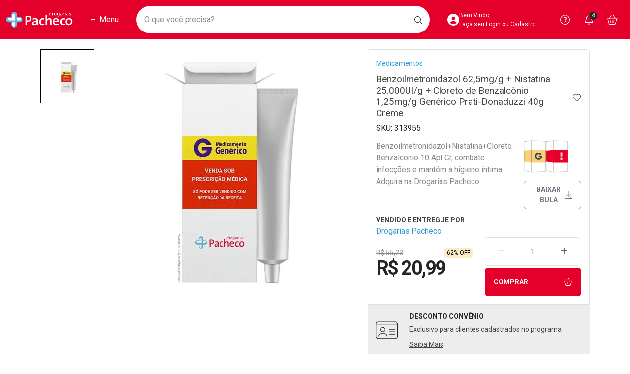

--- FILE ---
content_type: text/html; charset=utf-8
request_url: https://www.drogariaspacheco.com.br/benzoilmetronidazolnistatinacloreto-benzalconio-10-apl-cr/p
body_size: 136098
content:
<!DOCTYPE html >
<html xmlns="http://www.w3.org/1999/xhtml" xmlns:vtex="http://www.vtex.com.br/2009/vtex-common" xmlns:vtex.cmc="http://www.vtex.com.br/2009/vtex-commerce" lang="pt-br">
  <head prefix="og: http://ogp.me/ns# fb: http://ogp.me/ns/fb# product: http://ogp.me/ns/product#"><meta name="language" content="pt-BR" />
<meta name="country" content="BRA" />
<meta name="currency" content="R$" />
<!--RNK STYLE > SLICK--><link rel="preload" href="https://cdn.jsdelivr.net/npm/slick-carousel@1.8.1/slick/slick.css" as="style" onload="this.onload=null;this.rel='stylesheet'" /><link rel="preload" href="https://cdn.jsdelivr.net/npm/slick-carousel@1.8.1/slick/slick-theme.css" as="style" onload="this.onload=null;this.rel='stylesheet'" /><noscript><link rel="stylesheet" href="https://cdn.jsdelivr.net/npm/slick-carousel@1.8.1/slick/slick.css?v=202310111138" /><link rel="stylesheet" href="https://cdn.jsdelivr.net/npm/slick-carousel@1.8.1/slick/slick-theme.css?v=202310111138" /></noscript><link rel="preconnect" href="https://drogariaspacheco.vteximg.com.br" /><link rel="preconnect" href="https://static.online.pro.br" /><link rel="preconnect" href="https://suite.linximpulse.net" /><link rel="preconnect" href="https://platform.twitter.com" /><link rel="preconnect" href="https://fonts.googleapis.com" /><link rel="preconnect" href="https://fonts.gstatic.com" crossorigin="anonymous" /><meta name="viewport" content="width=device-width, initial-scale=1.0, maximum-scale=5.0" /><link rel="preload" href="https://drogariaspacheco.vteximg.com.br/arquivos/00-rnk-pacheco-style-bootstrap.min.css?v=638315040066400000" as="style" onload="this.onload=null;this.rel='stylesheet'" /><link rel="preload" href="https://fonts.googleapis.com/css2?family=Roboto:ital,wght@0,100;0,300;0,400;0,500;0,700;0,900;1,100;1,300;1,400;1,500;1,700&amp;display=swap" as="style" onload="this.onload=null;this.rel='stylesheet'" /><link rel="preload" href="https://drogariaspacheco.vteximg.com.br/arquivos/00-rnk-pacheco-style-geral.min.css?v=202601141456" as="style" onload="this.onload=null;this.rel='stylesheet'" /><link rel="preload" href="https://drogariaspacheco.vteximg.com.br/arquivos/rnk-splide-4.1.4.min.css?v=638351260552170000" as="style" onload="this.onload=null;this.rel='stylesheet'" /><link rel="preload" href="https://drogariaspacheco.vteximg.com.br/arquivos/00-rnk-pacheco-style-prateleira.min.css?v=202601051313" as="style" onload="this.onload=null;this.rel='stylesheet'" /><link rel="preload" href="https://drogariaspacheco.vteximg.com.br/arquivos/00-rnk-pacheco-style-barras-fixas.min.css?v=202601091738" as="style" onload="this.onload=null;this.rel='stylesheet'" /><link rel="preload" href="https://drogariaspacheco.vteximg.com.br/arquivos/00-rnk-pacheco-style-livelo.min.css?v=202601081538" as="style" onload="this.onload=null;this.rel='stylesheet'" /><noscript><link rel="stylesheet" href="https://drogariaspacheco.vteximg.com.br/arquivos/00-rnk-pacheco-style-bootstrap.min.css?v=638315040066400000" /><link rel="stylesheet" href="https://fonts.googleapis.com/css2?family=Roboto:ital,wght@0,100;0,300;0,400;0,500;0,700;0,900;1,100;1,300;1,400;1,500;1,700&amp;display=swap" /><link rel="stylesheet" href="https://drogariaspacheco.vteximg.com.br/arquivos/00-rnk-pacheco-style-geral.min.css?v=639040099531170000" /><link rel="stylesheet" href="https://drogariaspacheco.vteximg.com.br/arquivos/00-rnk-pacheco-style-prateleira.min.css?v=639032263701070000" /><link rel="stylesheet" href="https://drogariaspacheco.vteximg.com.br/arquivos/00-rnk-pacheco-style-barras-fixas.min.css?v=639035878567630000" /><link rel="stylesheet" href="https://drogariaspacheco.vteximg.com.br/arquivos/00-rnk-pacheco-style-livelo.min.css?v=639034942698470000" /><link rel="stylesheet" href="https://drogariaspacheco.vteximg.com.br/arquivos/rnk-splide-4.1.4.min.css?v=638351260552170000" /><!--<link rel="stylesheet" href="https://cdn.privacytools.com.br/public_api/banner/style/RoJW21110171.css?t=1" />--></noscript><link rel="shortcut icon" href="/arquivos/drogariaspacheco-favicon.ico?v=636728816167330000" /><link rel="apple-touch-icon" sizes="57x57" href="/arquivos/apple-icon-57x57.png?v=637236964845600000" /><link rel="apple-touch-icon" sizes="60x60" href="/arquivos/apple-icon-60x60.png?v=637236964855500000" /><link rel="apple-touch-icon" sizes="72x72" href="/arquivos/apple-icon-72x72.png?v=637236964866000000" /><link rel="apple-touch-icon" sizes="76x76" href="/arquivos/apple-icon-76x76.png?v=637236964875770000" /><link rel="apple-touch-icon" sizes="114x114" href="/arquivos/apple-icon-114x114.png?v=637236964886070000" /><link rel="apple-touch-icon" sizes="120x120" href="/arquivos/apple-icon-120x120.png?v=637236964896000000" /><link rel="apple-touch-icon" sizes="144x144" href="/arquivos/apple-icon-144x144.png?v=637236964906200000" /><link rel="apple-touch-icon" sizes="152x152" href="/arquivos/apple-icon-152x152.png?v=637236964916130000" /><link rel="apple-touch-icon" sizes="180x180" href="/arquivos/apple-icon-180x180.png?v=637236964926530000" /><link rel="icon" type="image/png" sizes="192x192" href="/arquivos/android-icon-192x192.png?v=637236964826730000" /><link rel="icon" type="image/png" sizes="32x32" href="/arquivos/favicon-32x32.png?v=637236964955630000" /><link rel="icon" type="image/png" sizes="96x96" href="/arquivos/favicon-96x96.png?v=637236964965830000" /><link rel="icon" type="image/png" sizes="16x16" href="/arquivos/favicon-16x16.png?v=637236964945430000" /><meta name="msapplication-config" content="/arquivos/browserconfig.xml?v=637248082495570000" /><meta name="msapplication-TileColor" content="#e4002b" /><meta name="msapplication-TileImage" content="/arquivos/ms-icon-144x144.png?v=637236964986100000" /><meta name="theme-color" content="#e4002b" /><meta name="robots" content="index, follow" /><meta name="keywords" content="Drogarias Pacheco, Farmárica, Medicamentos, Genéricos, Saúde e Bem Estar, Home Care" /><meta http-equiv="Content-Language" content="pt-br" /><meta http-equiv="X-UA-Compatible" content="IE=edge" /><meta http-equiv="Content-Type" content="text/html;charset=utf-8" />
<meta name="description" content="Compre Benzoilmetronidazol+Nistatina+Cloreto Benzalconio 10 Apl Cr mais barato. Benzoilmetronidazol+Nistatina+Cloreto Benzalconio 10 Apl Cr em até 3x " />
<meta name="Abstract" content="Benzoilmetronidazol + Nistatina + Cloreto Benzalconio 10 Apl Cr" />
<meta name="author" content="Drogarias Pacheco" />
<meta name="copyright" content="Drogarias Pacheco" />
<meta name="vtex-version" content="1.0.0.0" />
<meta http-equiv="pragma" content="no-cache" />
<title>Benzoilmetronidazol + Nistatina + Cloreto Benzalconio 10 Apl Cr - Drogarias Pacheco</title><script type="text/javascript" language="javascript">var jscheckoutUrl = 'https://www.drogariaspacheco.com.br/checkout/#/cart';var jscheckoutAddUrl = 'https://www.drogariaspacheco.com.br/checkout/cart/add';var jscheckoutGiftListId = '';var jsnomeSite = 'drogariaspacheco';var jsnomeLoja = 'drogariaspacheco';var jssalesChannel = '1';var defaultStoreCurrency = 'R$';var localeInfo = {"CountryCode":"BRA","CultureCode":"pt-BR","CurrencyLocale":{"RegionDisplayName":"Brazil","RegionName":"BR","RegionNativeName":"Brasil","TwoLetterIsoRegionName":"BR","CurrencyEnglishName":"Brazilian Real","CurrencyNativeName":"Real","CurrencySymbol":"R$","ISOCurrencySymbol":"BRL","Locale":1046,"Format":{"CurrencyDecimalDigits":2,"CurrencyDecimalSeparator":",","CurrencyGroupSeparator":".","CurrencyGroupSize":3,"StartsWithCurrencySymbol":true},"FlagUrl":"http://www.geonames.org/flags/x/br.gif"}};</script> 
<script type="text/javascript" language="javascript">vtxctx = {"skus":"313955","searchTerm":"","categoryId":"800","categoryName":"Medicamentos","departmentyId":"800","departmentName":"Medicamentos","isOrder":"0","isCheck":"0","isCart":"0","actionType":"","actionValue":"","login":null,"url":"www.drogariaspacheco.com.br","transurl":"www.drogariaspacheco.com.br"};</script> 
<script language="javascript" src="https://io.vtex.com.br/front-libs/jquery/1.8.3/jquery-1.8.3.min.js?v=1.0.0.0"   type="text/javascript"></script>
<script language="javascript" src="https://drogariaspacheco.vteximg.com.br/scripts/swfobject.js?v=1.0.0.0"   type="text/javascript"></script>
<script language="javascript" src="https://drogariaspacheco.vteximg.com.br/scripts/vtex.ajax.wait.js?v=1.0.0.0"   type="text/javascript"></script>
<script language="javascript" src="https://drogariaspacheco.vteximg.com.br/scripts/vtex.common.js?v=1.0.0.0"   type="text/javascript"></script>
<script language="javascript" src="https://vtex.vtexassets.com/_v/public/assets/v1/npm/@vtex/render-extension-loader@0.1.6/lib/render-extension-loader.js?v=1.0.0.0"   type="text/javascript"></script>
<script language="javascript" src="https://io.vtex.com.br/rc/rc.js?v=1.0.0.0"   type="text/javascript"></script>
<script language="javascript" src="https://activity-flow.vtex.com/af/af.js?v=1.0.0.0"   type="text/javascript"></script>
<script language="javascript" src="https://drogariaspacheco.vteximg.com.br/scripts/vtex.tagmanager.helper.js?v=1.0.0.0"   type="text/javascript"></script>
<script language="javascript" src="https://io.vtex.com.br/portal-ui/v1.21.0/scripts/vtex-events-all.min.js?v=1.0.0.0"   type="text/javascript"></script>
<script language="javascript" src="https://io.vtex.com.br/portal-ui/v1.21.0/scripts/vtex-analytics.js?v=1.0.0.0"   type="text/javascript"></script>
<script language="javascript" src="https://io.vtex.com.br/front-libs/front-i18n/0.7.2/vtex-i18n.min.js?v=1.0.0.0"   type="text/javascript"></script>
<script language="javascript" src="https://io.vtex.com.br/front-libs/front-utils/3.0.8/underscore-extensions.js?v=1.0.0.0"   type="text/javascript"></script>
<script language="javascript" src="https://drogariaspacheco.vteximg.com.br/scripts/currency-format.min.js?v=1.0.0.0"   type="text/javascript"></script>
<script language="javascript" src="https://io.vtex.com.br/front-libs/dustjs-linkedin/2.3.5/dust-core-2.3.5.min.js?v=1.0.0.0"   type="text/javascript"></script>
<script language="javascript" src="https://io.vtex.com.br/portal-plugins/2.9.13/js/catalog-sdk.min.js?v=1.0.0.0"   type="text/javascript"></script>
<script language="javascript" src="https://io.vtex.com.br/vtex.js/v2.13.1/vtex.min.js?v=1.0.0.0"   type="text/javascript"></script>
<script language="javascript" src="https://io.vtex.com.br/portal-plugins/2.9.13/js/portal-sku-selector-with-template-v2.min.js?v=1.0.0.0"   type="text/javascript"></script>
<script language="javascript" src="https://io.vtex.com.br/portal-plugins/2.9.13/js/portal-price-with-template2.min.js?v=1.0.0.0"   type="text/javascript"></script>
<script language="javascript" src="https://io.vtex.com.br/portal-plugins/2.9.13/js/portal-buy-button-v2.1.min.js?v=1.0.0.0"   type="text/javascript"></script>
<script language="javascript" src="https://io.vtex.com.br/portal-plugins/2.9.13/js/portal-notify-me-with-template.min.js?v=1.0.0.0"   type="text/javascript"></script>
<script language="javascript" src="https://drogariaspacheco.vteximg.com.br/scripts/jquery.jqzoom-core.js?v=1.0.0.0"   type="text/javascript"></script>
<script language="javascript" src="https://io.vtex.com.br/portal-plugins/2.9.13/js/portal-template-as-modal.min.js?v=1.0.0.0"   type="text/javascript"></script>
<script language="javascript" src="https://drogariaspacheco.vteximg.com.br/scripts/vtex.cookie.js?v=1.0.0.0"   type="text/javascript"></script>
<script language="javascript" src="https://drogariaspacheco.vteximg.com.br/scripts/jquery.pager.js?v=1.0.0.0"   type="text/javascript"></script>
<link rel="stylesheet" href="https://drogariaspacheco.vteximg.com.br/arquivos/00-rnk-pacheco-style-marca-160-100.min.css?v=202512111143" /><link rel="stylesheet" href="https://drogariaspacheco.vteximg.com.br/arquivos/00-rnk-pacheco-style-produto.min.css?v=202601051340" /><script src="https://kit.fontawesome.com/fc161fb9db.js" crossorigin="anonymous" async="async"></script><script src="https://platform.twitter.com/widgets.js" charset="utf-8" async="async"></script><script async="async" src="https://assets.streamshop.com.br/sdk-ads/liveshop-ads-video.min.js"></script><script async="async" src="https://assets.streamshop.com.br/sdk-ads/liveshop-ads-carousel.min.js"></script><script async="async" src="https://assets.streamshop.com.br/sdk-ads/liveshop-ads-carousel-v2.min.js"></script><meta name="p:domain_verify" content="48a0a7a070c4a424d6f0455349253044" /><script src="https://suite.linximpulse.net/impulse/impulse.js" data-apikey="drogariaspacheco" async="async"></script><!--<link rel="stylesheet" href="/arquivos/rnk-pacheco-style-marca-100-160-rankme.css?v=202310181528" />--><script language="javascript">var ___scriptPathTransac = '';</script><script language="javascript">var ___scriptPath = '';</script>
<!-- Start - WebAnalyticsViewPart -->
<script> var defaultUtmFromFolder = '';</script>
<!-- CommerceContext.Current.VirtualFolder.Name: @Produto@ -->

<script>
vtex.events.addData({"pageCategory":"Product","pageDepartment":"Medicamentos","pageUrl":"http://www.drogariaspacheco.com.br/benzoilmetronidazolnistatinacloreto-benzalconio-10-apl-cr/p","pageTitle":"Benzoilmetronidazol + Nistatina + Cloreto Benzalconio 10 Apl Cr - Drogarias Pacheco","skuStockOutFromShelf":[],"skuStockOutFromProductDetail":[],"shelfProductIds":["784001","788619","788520","783927","788570"],"accountName":"drogariaspacheco","pageFacets":[],"productId":"313955","productReferenceId":"313955","productEans":["7898148299683"],"skuStocks":{"313955":99999},"productName":"Benzoilmetronidazol 62,5mg/g + Nistatina 25.000UI/g + Cloreto de Benzalcônio 1,25mg/g Genérico Prati-Donaduzzi 40g Creme","productBrandId":90437,"productBrandName":"Prati Donaduzzi","productDepartmentId":800,"productDepartmentName":"Medicamentos","productCategoryId":800,"productCategoryName":"Medicamentos","productListPriceFrom":"55.23","productListPriceTo":"55.23","productPriceFrom":"20.99","productPriceTo":"20.99","sellerId":"1","sellerIds":"1"});
</script>

<script>
(function(w,d,s,l,i){w[l]=w[l]||[];w[l].push({'gtm.start':
                            new Date().getTime(),event:'gtm.js'});var f=d.getElementsByTagName(s)[0],
                            j=d.createElement(s),dl=l!='dataLayer'?'&l='+l:'';j.async=true;j.src=
                            '//www.googletagmanager.com/gtm.js?id='+i+dl;f.parentNode.insertBefore(j,f);
                            })(window,document,'script','dataLayer','GTM-P7FP46');
</script>

<script>
var helper = new vtexTagManagerHelper('productView'); helper.init();
</script>

<!-- End - WebAnalyticsViewPart -->
<link rel="canonical" href="https://www.drogariaspacheco.com.br/benzoilmetronidazolnistatinacloreto-benzalconio-10-apl-cr/p" /><script>var skuJson_0 = {"productId":313955,"name":"Benzoilmetronidazol 62,5mg/g + Nistatina 25.000UI/g + Cloreto de Benzalcônio 1,25mg/g Genérico Prati-Donaduzzi 40g Creme","salesChannel":"1","available":true,"displayMode":"especificacao","dimensions":[],"dimensionsInputType":{},"dimensionsMap":{},"skus":[{"sku":313955,"skuname":"Benzoilmetronidazol 62,5mg/g + Nistatina 25.000UI/g + Cloreto de Benzalcônio 1,25mg/g Genérico Prati-Donaduzzi 40g Creme","dimensions":{},"available":true,"availablequantity":99999,"cacheVersionUsedToCallCheckout":"_","listPriceFormated":"R$ 55,23","fullSellingPrice":"R$ 20,99","listPrice":5523,"taxFormated":"R$ 0,00","taxAsInt":0,"bestPriceFormated":"R$ 20,99","bestPrice":2099,"spotPrice":2099,"priceToken":"eyJhbGciOiJFUzI1NiIsImtpZCI6IjI0Y2YxNTAzLWU5ODUtNGRmZS1iMjU1LWU0YWJhODU0MDk5OSIsInR5cCI6IkpXVCJ9.[base64].NLxuxCj_fnTwSNJhedQctpgQpLFwcIEWlmG1OOEGaz1r7li4KH8dC-N643gdUtuholW1sH02v46xeJVGf1chRg","installments":0,"installmentsValue":0,"installmentsInsterestRate":null,"image":"https://drogariaspacheco.vteximg.com.br/arquivos/ids/1140445-500-500/genericos-tarja-vermelha-com-retencao-em-pomada-pacheco.jpg?v=638297971785500000","sellerId":"1","seller":"Drogarias Pacheco","measures":{"cubicweight":0.0000,"height":6.1000,"length":5.8000,"weight":106.0000,"width":16.3000},"unitMultiplier":1.0000,"rewardValue":0}]};CATALOG_SDK.setProductWithVariationsCache(skuJson_0.productId, skuJson_0); var skuJson = skuJson_0;</script></head>
  <body class="rnk-body-produto"><div class="ajax-content-loader" rel="/no-cache/callcenter/disclaimer"></div><!-- RNK COMP  > HEADER --><header class="rnk-header"><h1 class="visually-hidden">Drogarias Pacheco</h1>
  <div style="background-color:#f15564" class="rnk-comp-barra-fixa">
    <div class="container-fluid p-0">
      <div class="row">
        <div class="col-12">
          <a href="/campanha/verao?&amp;utmi_p=_benzoilmetronidazolnistatinacloreto-benzalconio-10-apl-cr_p&amp;utmi_pc=Html&amp;utmi_cp=dpa-ativa_geracao-verao_26-12-25_header-1920x50" aria-label="Black">
            <!-- DESK -->
            <img class="img-fluid d-none d-lg-block" src="/arquivos/dpa-ativa_geracao-verao_26-12-25_header-1920x50.png?v=639032336360230000" alt="Campanha Verão" />
            <!-- MOBILE -->
            <img class="img-fluid d-lg-none" src="/arquivos/dpa-ativa_geracao-verao_26-12-25_header-mobile-768x50.png?v=639032336292030000" alt="Campanha Verão" />
          </a>
        </div>
      </div>
    </div>
  </div>

  <div class="container-fluid rnk-comp-livelo p-0 d-none">
    <div class="rnk-logo-outline-livelo"></div>
    <img class="rnk-img-phone-livelo" src="https://drogariaspacheco.vteximg.com.br/arquivos/rnk-smartphone-livelo.png?v=637626607907130000" alt="Livelo" />
    <div class="container">
      <div class="row">
        <div class="col-xl-8 offset-xl-4 col-lg-10 offset-lg-2 col-12">
          <div class="d-flex align-items-center justify-content-center">
            <div class="rnk-text-group d-flex flex-lg-row flex-column align-items-lg-center justify-content-center">
              <h2 class="sr-only">Livelo</h2>
              <p class="rnk-texto-destaque">
                <span>R$1,00</span> = <span>1 ponto</span> LIVELO
						</p>
              <p class="ms-lg-3">*Apenas compra pelo hotsite, exceto medicamentos.</p>
            </div>
            <a href="/descontos/livelo?&amp;utmi_p=_benzoilmetronidazolnistatinacloreto-benzalconio-10-apl-cr_p&amp;utmi_pc=Html&amp;utmi_cp=Livelo" class="btn btn-outline-light ms-lg-2 ms-auto btn-confire-as-regras">Confira as Regras</a>
            <img class="rnk-logo-livelo" src="/arquivos/rnk-logo-livelo-v2.svg?v=638351359607700000" alt="Logo Livelo" />
          </div>
        </div>
      </div>
    </div>
  </div>

  <div style="background-color:#fff" class="rnk-comp-barra-fixa rnk-comp-barra-fixa-baixe-app" hidden="hidden">
    <div class="container-fluid p-0">
      <div class="row g-0 align-items-center">
        <div class="col-auto">
          <button class="btn rnk-btn-close">
            <i class="fa-light fa-xmark"></i>
          </button>
        </div>
        <div class="col-auto">
          <svg xmlns="http://www.w3.org/2000/svg" width="38" height="38" viewBox="0 0 38 38" fill="none">
            <rect width="38" height="38" rx="4" fill="#E4002B" />
            <rect x="15.2344" y="7.98682" width="7.02712" height="23.7988" rx="3.51356" fill="white" />
            <rect x="32.1045" y="14.9941" width="6.99966" height="23.8922" rx="3.49983" transform="rotate(90 32.1045 14.9941)" fill="white" />
            <path d="M29.9703 14.6272C29.0192 14.3551 28.0267 14.2549 27.0401 14.3313H23.6669V10.9581C23.7399 9.97195 23.6388 8.98062 23.368 8.02923C23.0372 7.14021 22.4411 6.37337 21.6598 5.83182C20.8785 5.29028 19.9495 5 18.9977 5C18.0459 5 17.1168 5.29028 16.3355 5.83182C15.5543 6.37337 14.9581 7.14021 14.6273 8.02923C14.3564 8.98057 14.2568 9.9722 14.3331 10.9581V14.3313H10.9599C9.97326 14.2554 8.98091 14.3556 8.02968 14.6272C7.13902 14.9634 6.37216 15.5617 5.831 16.3424C5.28983 17.1231 5 18.0494 5 18.9982C5 19.9469 5.28983 20.8732 5.831 21.654C6.37216 22.4347 7.13902 23.0329 8.02968 23.3692C8.98099 23.6403 9.97326 23.7405 10.9599 23.665H14.3331V27.0391C14.2568 28.0254 14.3564 29.0173 14.6273 29.969C14.9577 30.8584 15.5536 31.6257 16.335 32.1676C17.1163 32.7095 18.0456 33 18.9977 33C19.9498 33 20.879 32.7095 21.6603 32.1676C22.4417 31.6257 23.0376 30.8584 23.368 29.969C23.6387 29.0173 23.7398 28.0257 23.6669 27.0391V23.665H27.0401C28.0267 23.7405 29.019 23.6403 29.9703 23.3692C30.861 23.0329 31.6278 22.4347 32.169 21.654C32.7102 20.8732 33 19.9469 33 18.9982C33 18.0494 32.7102 17.1231 32.169 16.3424C31.6278 15.5617 30.861 14.9634 29.9703 14.6272ZM20.4033 27.854C20.4451 28.3963 20.3901 28.9417 20.2411 29.465C20.0594 29.9539 19.7317 30.3756 19.3022 30.6735C18.8727 30.9714 18.3619 31.131 17.8385 31.131C17.3152 31.131 16.8044 30.9714 16.3749 30.6735C15.9454 30.3756 15.6177 29.9539 15.436 29.465C15.2868 28.9418 15.232 28.3963 15.2739 27.854V23.665H20.4042L20.4033 27.854ZM20.4033 20.3982H12.013C11.4703 20.4395 10.9247 20.3845 10.4013 20.2358C9.91187 20.0504 9.49058 19.7212 9.19331 19.2918C8.89604 18.8624 8.7368 18.3531 8.7368 17.8315C8.7368 17.3099 8.89604 16.8006 9.19331 16.3712C9.49058 15.9418 9.91187 15.6125 10.4013 15.4271C10.9247 15.2785 11.4703 15.2235 12.013 15.2647H15.272V12.0091C15.23 11.4668 15.2849 10.9214 15.4341 10.3981C15.6154 9.90881 15.9429 9.4866 16.3725 9.1884C16.8021 8.89019 17.3131 8.73032 17.8367 8.73032C18.3603 8.73032 18.8712 8.89019 19.3008 9.1884C19.7304 9.4866 20.058 9.90881 20.2392 10.3981C20.3883 10.9214 20.4432 11.4668 20.4013 12.0091L20.4033 20.3982ZM29.469 20.2358C28.9455 20.3841 28.3999 20.439 27.8573 20.3982H23.6735V15.2647H27.8601C28.4026 15.223 28.9485 15.2776 29.4718 15.4262C29.9613 15.6116 30.3826 15.9408 30.6798 16.3703C30.9771 16.7997 31.1362 17.3089 31.1362 17.8305C31.1362 18.3521 30.9771 18.8614 30.6798 19.2908C30.3826 19.7202 29.9613 20.0495 29.4718 20.2349" fill="#62B5E5" />
          </svg>
        </div>
        <div class="col gx-4">
          <p>Baixe nosso APP e aproveite Ofertas Exclusivas! </p>
        </div>
        <div class="col-auto">
          <a href="https://drogariaspacheco.go.link?adj_t=1k3tohe4&amp;utmi_p=_benzoilmetronidazolnistatinacloreto-benzalconio-10-apl-cr_p&amp;utmi_pc=Html&amp;utmi_cp=Baixe+o+App" class="btn btn-danger rnk-btn-baixe-app play-store">Baixe o App</a>
          <a href="https://apps.apple.com/br/app/drogarias-pacheco/id1473948319?&amp;utmi_p=_benzoilmetronidazolnistatinacloreto-benzalconio-10-apl-cr_p&amp;utmi_pc=Html&amp;utmi_cp=Baixe+o+App" class="btn btn-danger rnk-btn-baixe-app apple-store" hidden="hidden">Baixar agora</a>
        </div>
      </div>
    </div>
  </div>
<!-- RNK CONTAINER > HEADER --><div class="rnk-container-header"><div class="container-xxl"><div class="row align-items-center"><div class="col-lg-auto col order-lg-fist"><div class="text-center"><a href="/" class="rnk-link-logo"><span class="visually-hidden">Ir direto para a home</span><svg xmlns="http://www.w3.org/2000/svg" width="136" height="32" viewBox="0 0 136 32" fill="none"><rect x="12.3125" y="3.42914" width="8.44892" height="27.1942" rx="4.22446" fill="white" /><rect x="12.3125" y="3.42914" width="8.44892" height="27.1942" rx="4.22446" fill="white" /><rect x="32.5898" y="11.4276" width="7.99831" height="28.7263" rx="3.99915" transform="rotate(90 32.5898 11.4276)" fill="white" /><rect x="32.5898" y="11.4276" width="7.99831" height="28.7263" rx="3.99915" transform="rotate(90 32.5898 11.4276)" fill="white" /><path d="M128.266 24.6855C125.842 24.6855 124.548 23.0462 124.548 19.9341C124.548 16.7665 126.391 15.3778 128.293 15.3778C130.772 15.3778 131.974 17.0438 131.974 19.9895C131.974 23.1891 130.284 24.6823 128.256 24.6823L128.266 24.6855ZM128.552 12.8736C124.137 12.8736 121.3 16.0732 121.3 20.2327C121.3 25.0961 123.931 27.2356 127.965 27.2356C132.265 27.2356 135.185 24.036 135.185 19.789C135.185 14.9256 132.439 12.8704 128.552 12.8704V12.8736ZM119.865 24.0125L120.329 26.4858C118.985 26.9668 117.557 27.2027 116.12 27.1812C112.381 27.1812 109.661 25.431 109.661 20.5111C109.661 16.1202 112.027 12.9248 116.886 12.9248C118.041 12.9052 119.19 13.086 120.276 13.4581L119.748 15.9868C118.781 15.6146 117.749 15.4167 116.706 15.4034C114.25 15.4034 112.935 17.3488 112.935 20.1826C112.935 22.7124 113.87 24.63 116.737 24.63C117.815 24.6505 118.884 24.4409 119.864 24.0168L119.865 24.0125ZM98.2744 18.2383C98.538 16.2919 99.7637 15.0696 101.517 15.0696C103.36 15.0696 104.501 16.2652 104.446 18.2383H98.2744ZM101.633 12.8757C97.3967 12.8757 94.9992 15.9868 94.9992 20.1538C94.9992 25.0182 97.4779 27.2409 101.96 27.2409C103.716 27.2543 105.46 26.9524 107.098 26.3514L106.691 24.0168C105.375 24.5666 103.952 24.8513 102.514 24.8529C99.6195 24.8529 98.1199 23.4344 98.2146 20.2935H107.478C107.534 19.8135 107.564 19.3312 107.568 18.8483C107.568 15.5709 105.783 12.8757 101.632 12.8757H101.633ZM92.6806 17.2923V26.9636H89.5802V18.0985C89.5802 16.3761 89.0834 15.348 87.4148 15.348C85.2236 15.348 83.6181 17.5429 83.6181 20.3212V26.9636H80.5075V6.68024H83.6339V12.9589C83.6524 13.8913 83.564 14.8229 83.3703 15.7373L83.4289 15.7661C83.852 14.8719 84.5488 14.1184 85.4291 13.6032C86.3094 13.0879 87.3327 12.8345 88.3668 12.8757C91.6723 12.8757 92.6975 14.8755 92.6975 17.2923H92.6806ZM77.8893 24.0168L78.3546 26.4901C77.0103 26.9705 75.5823 27.2065 74.1455 27.1854C70.4007 27.1854 67.6866 25.4353 67.6866 20.5153C67.6866 16.1244 70.0524 12.9291 74.9059 12.9291C76.0612 12.9089 77.2107 13.0896 78.2971 13.4623L77.7687 15.9911C76.8022 15.6181 75.7705 15.4202 74.7269 15.4077C72.2708 15.4077 70.956 17.353 70.956 20.1868C70.956 22.7167 71.8911 24.6343 74.7538 24.6343C75.8332 24.6549 76.9037 24.4452 77.8859 24.021L77.8893 24.0168ZM61.9363 20.9931C61.9363 22.9662 60.5054 24.9105 58.3716 24.9105C58.1082 24.9248 57.8447 24.8866 57.5979 24.7984C57.3511 24.7101 57.1266 24.5739 56.939 24.3984C56.7513 24.2228 56.6048 24.012 56.5087 23.7794C56.4125 23.5469 56.369 23.2978 56.3809 23.0484C56.3809 21.7419 57.5796 20.6028 61.9374 20.6028L61.9363 20.9931ZM65.0627 17.464C65.0627 14.7123 63.837 12.8779 59.4229 12.8779C57.6151 12.8906 55.8233 13.2006 54.1277 13.794L54.7406 16.1831C56.0285 15.5609 57.4468 15.2191 58.8921 15.1827C61.1736 15.1827 61.934 16.0999 61.934 17.7957V18.6009C56.6152 18.6009 53.3717 20.2956 53.3717 23.4088C53.3398 23.9206 53.4229 24.4331 53.6155 24.9122C53.8081 25.3914 54.1059 25.8264 54.4892 26.1887C54.8725 26.5509 55.3326 26.8321 55.839 27.0136C56.3455 27.1952 56.8869 27.273 57.4275 27.2419C58.4421 27.2766 59.4446 27.0224 60.3051 26.5124C61.1656 26.0023 61.8448 25.2597 62.2551 24.3805L62.2822 24.4082C62.1723 25.2573 62.1244 26.1125 62.139 26.9679H65.1493C65.0919 25.8021 65.0593 24.3847 65.0593 23.1891L65.0627 17.464ZM44.4286 17.6015C43.9583 17.5949 43.4891 17.5593 43.0237 17.4949V10.6254C43.5679 10.5787 44.1144 10.5606 44.6607 10.571C47.5291 10.571 48.8439 11.8508 48.8439 13.9839C48.8439 16.1799 47.0851 17.5696 44.4286 17.5962V17.6015ZM44.8938 8.09448C43.0563 8.09448 41.3608 8.15098 39.8398 8.20111V26.9647H43.0248V20.045C43.5114 20.0911 44.0005 20.1099 44.4895 20.1015C49.0782 20.1015 52.1504 17.3776 52.1504 13.7375C52.1504 10.2659 49.5783 8.09767 44.8995 8.09767" fill="white" /><path d="M130.339 7.33669C129.789 7.34595 129.246 7.22263 128.761 6.97834L128.814 6.20083C129.254 6.46099 129.76 6.60225 130.279 6.60931C131.108 6.60931 131.399 6.26163 131.399 5.86275C131.399 5.40307 131.035 5.22283 130.412 4.99352L130.068 4.86021C129.355 4.60317 128.775 4.22029 128.775 3.37667C128.775 2.53304 129.409 1.96564 130.703 1.96564C131.194 1.96504 131.678 2.07702 132.113 2.292L132.056 3.07908C131.658 2.84665 131.202 2.71655 130.735 2.70155C130.049 2.70155 129.763 2.95751 129.763 3.32547C129.763 3.72435 130.08 3.92911 130.756 4.17868L131.093 4.30136C131.838 4.56692 132.388 4.94127 132.388 5.7945C132.388 6.73518 131.712 7.33991 130.334 7.33991L130.339 7.33669ZM126.135 4.90499C125.861 4.86022 125.584 4.83953 125.306 4.84315C124.662 4.84315 123.854 5.06925 123.854 5.81689C123.849 5.92769 123.869 6.03822 123.913 6.14087C123.958 6.24353 124.025 6.33584 124.111 6.41148C124.196 6.48711 124.298 6.54426 124.41 6.57897C124.521 6.61368 124.639 6.62513 124.755 6.61253C125.127 6.59013 125.476 6.43515 125.731 6.17882C125.987 5.9225 126.131 5.5839 126.133 5.23135L126.135 4.90499ZM126.248 7.21616L126.185 6.46961H126.174C125.995 6.73926 125.748 6.96158 125.454 7.11569C125.16 7.2698 124.83 7.35062 124.494 7.35055C124.28 7.37509 124.062 7.35453 123.857 7.29031C123.652 7.22609 123.465 7.11981 123.309 6.97908C123.152 6.83836 123.031 6.66665 122.953 6.47625C122.875 6.28585 122.842 6.08147 122.857 5.87769C122.857 4.82395 123.758 4.19896 125.238 4.19896C125.537 4.19988 125.835 4.2209 126.131 4.26187V3.65716C126.131 3.01724 125.687 2.74741 124.953 2.74741C124.389 2.76222 123.836 2.89516 123.332 3.13669L123.279 2.36986C123.854 2.10274 124.488 1.96997 125.128 1.9827C126.279 1.9827 127.097 2.34958 127.097 3.66888V5.80195C127.097 6.45787 127.14 7.21405 127.14 7.21405L126.248 7.21616ZM120.307 2.09681H121.278V7.21616H120.307V2.09681ZM120.793 1.26706C120.662 1.26791 120.534 1.23203 120.425 1.16398C120.316 1.09594 120.231 0.998781 120.181 0.884851C120.13 0.770921 120.116 0.645365 120.141 0.524056C120.166 0.402747 120.229 0.291175 120.321 0.20349C120.413 0.115806 120.53 0.0559285 120.658 0.0315065C120.786 0.00708452 120.919 0.0192051 121.039 0.0663004C121.16 0.113396 121.263 0.193363 121.336 0.296057C121.409 0.398751 121.447 0.519536 121.447 0.643117C121.449 0.725046 121.433 0.806413 121.4 0.88241C121.368 0.958408 121.32 1.0275 121.259 1.08564C121.198 1.14378 121.125 1.18979 121.045 1.22094C120.965 1.2521 120.879 1.26778 120.793 1.26706ZM118.834 2.87432C118.722 2.86029 118.609 2.85318 118.496 2.853C118.128 2.85262 117.774 2.98853 117.511 3.2317C117.247 3.47486 117.095 3.80599 117.086 4.15417V7.2119H116.119V2.09255H117.044V2.8999H117.055C117.202 2.61737 117.43 2.37958 117.713 2.2135C117.995 2.04741 118.322 1.9597 118.654 1.9603C118.734 1.96086 118.813 1.96692 118.892 1.97843L118.834 2.87432ZM113.224 4.90073C112.95 4.85554 112.673 4.83484 112.395 4.83889C111.751 4.83889 110.943 5.06499 110.943 5.81263C110.938 5.92342 110.958 6.03396 111.002 6.13661C111.047 6.23926 111.114 6.33158 111.2 6.40721C111.285 6.48285 111.387 6.54 111.498 6.57471C111.61 6.60941 111.728 6.62087 111.844 6.60826C112.216 6.58612 112.565 6.43123 112.821 6.17489C113.077 5.91854 113.221 5.57981 113.223 5.22709L113.224 4.90073ZM113.346 7.2119L113.277 6.46535H113.267C113.09 6.73562 112.842 6.95843 112.548 7.11263C112.254 7.26682 111.923 7.34727 111.587 7.34629C111.373 7.37015 111.156 7.34907 110.952 7.28455C110.748 7.22002 110.561 7.11365 110.405 6.973C110.249 6.83235 110.128 6.66087 110.05 6.47081C109.972 6.28075 109.94 6.0768 109.955 5.87343C109.955 4.81969 110.856 4.1947 112.331 4.1947C112.629 4.19531 112.928 4.21633 113.223 4.25761V3.6529C113.223 3.01298 112.785 2.74312 112.05 2.74312C111.484 2.75725 110.929 2.89023 110.423 3.13242L110.37 2.36559C110.947 2.09913 111.583 1.96642 112.225 1.97843C113.376 1.97843 114.195 2.34531 114.195 3.66462V5.79769C114.195 6.45361 114.237 7.20978 114.237 7.20978L113.346 7.2119ZM107.435 4.16374C107.456 3.81385 107.331 3.47035 107.087 3.20667C106.843 2.94299 106.5 2.78005 106.131 2.75272C105.196 2.75272 104.821 3.45878 104.821 4.30881V4.92312C104.821 5.84247 105.322 6.41626 106.098 6.41626C106.462 6.40319 106.806 6.25553 107.055 6.00502C107.305 5.75451 107.441 5.42119 107.434 5.07672L107.435 4.16374ZM108.402 3.53983V7.09779C108.432 7.41586 108.388 7.73626 108.272 8.03618C108.156 8.3361 107.972 8.60814 107.732 8.83292C107.493 9.05771 107.203 9.2297 106.886 9.33664C106.568 9.44358 106.229 9.48285 105.893 9.45163C105.301 9.46015 104.716 9.32622 104.193 9.06236L104.251 8.23472C104.723 8.50314 105.258 8.65427 105.809 8.67412C106.785 8.67412 107.435 8.27417 107.435 7.09779V6.43228H107.425C107.249 6.68416 107.006 6.88826 106.72 7.02455C106.435 7.16085 106.118 7.22467 105.799 7.20978C104.293 7.20978 103.818 6.07392 103.818 4.6117C103.818 3.18894 104.346 1.96242 105.905 1.96242C106.222 1.9458 106.537 2.0135 106.816 2.15787C107.095 2.30224 107.325 2.51754 107.482 2.77941H107.492L107.545 2.0947H108.437C108.437 2.0947 108.406 2.65781 108.406 3.53664L108.402 3.53983ZM101.487 4.27362C101.487 3.31374 101.036 2.71861 100.182 2.71861C99.3283 2.71861 98.8619 3.34361 98.8619 4.30562V5.03193C98.8619 5.99181 99.3126 6.58799 100.161 6.58799C101.009 6.58799 101.487 5.963 101.487 5.00205V4.27362ZM100.151 7.3335C98.4496 7.3335 97.8592 6.30964 97.8592 4.67357C97.8592 3.06737 98.4935 1.96349 100.194 1.96349C101.894 1.96349 102.486 2.99697 102.486 4.62983C102.486 6.24456 101.852 7.33031 100.152 7.33031L100.151 7.3335ZM96.7293 2.87005C96.6172 2.85601 96.5043 2.84887 96.3912 2.8487C96.0233 2.84832 95.6699 2.98426 95.4065 3.22743C95.1431 3.4706 94.9907 3.80169 94.9819 4.14988V7.20764H94.0152V2.08828H94.9391V2.89564H94.9493C95.0965 2.61311 95.3244 2.37532 95.6072 2.20923C95.89 2.04315 96.2162 1.95544 96.549 1.95604C96.6286 1.95658 96.7081 1.96264 96.7868 1.97417L96.7293 2.87005ZM91.1255 4.21068C91.1535 3.8552 91.034 3.50339 90.7922 3.2301C90.5505 2.95681 90.2055 2.78365 89.8309 2.74741C88.8958 2.74741 88.5105 3.47371 88.5105 4.36427V4.99779C88.5105 5.95767 89.0119 6.5528 89.7881 6.5528C90.1595 6.52867 90.5064 6.36892 90.7557 6.10725C91.0049 5.84558 91.1372 5.50247 91.1244 5.15031L91.1255 4.21068ZM91.2201 7.20764L91.157 6.50268H91.1469C90.9787 6.76877 90.738 6.98711 90.4499 7.13479C90.1619 7.28248 89.8372 7.35406 89.5099 7.34203C87.9946 7.34203 87.5078 6.1763 87.5078 4.67569C87.5078 3.22307 88.0363 1.96564 89.5989 1.96564C89.9011 1.9518 90.2017 2.0158 90.4685 2.15084C90.7353 2.28588 90.9585 2.48689 91.1142 2.73247H91.1244V0H92.0909V5.81796C92.0909 6.54321 92.1225 7.21831 92.1225 7.21831L91.2201 7.20764Z" fill="white" /><path d="M30.0226 11.0059C28.879 10.695 27.6857 10.5805 26.4995 10.6678H22.4437V6.81339C22.5315 5.68649 22.4099 4.55373 22.0844 3.46661C21.6867 2.45074 20.9699 1.57449 20.0305 0.955689C19.0912 0.336883 17.9743 0.00518799 16.8299 0.00518799C15.6854 0.00518799 14.5684 0.336883 13.6291 0.955689C12.6897 1.57449 11.9729 2.45074 11.5752 3.46661C11.2494 4.55367 11.1297 5.68678 11.2215 6.81339V10.6678H7.16571C5.9795 10.5811 4.78637 10.6956 3.64268 11.0059C2.57181 11.3901 1.64979 12.0737 0.999134 12.9658C0.348475 13.858 0 14.9164 0 16.0005C0 17.0846 0.348475 18.1431 0.999134 19.0352C1.64979 19.9273 2.57181 20.6109 3.64268 20.9951C4.78646 21.305 5.9795 21.4195 7.16571 21.3332H11.2215V25.1887C11.1297 26.3157 11.2495 27.4491 11.5752 28.5366C11.9725 29.5529 12.6889 30.4296 13.6284 31.0488C14.5678 31.668 15.6852 32 16.8299 32C17.9746 32 19.0918 31.668 20.0312 31.0488C20.9707 30.4296 21.6871 29.5529 22.0844 28.5366C22.4099 27.4491 22.5315 26.3159 22.4437 25.1887V21.3332H26.4995C27.6857 21.4195 28.8788 21.305 30.0226 20.9951C31.0934 20.6109 32.0154 19.9273 32.6661 19.0352C33.3168 18.1431 33.6652 17.0846 33.6652 16.0005C33.6652 14.9164 33.3168 13.858 32.6661 12.9658C32.0154 12.0737 31.0934 11.3901 30.0226 11.0059ZM18.5198 26.1198C18.5701 26.7395 18.504 27.3627 18.3248 27.9606C18.1064 28.5193 17.7124 29.0012 17.196 29.3416C16.6795 29.6819 16.0654 29.8643 15.4362 29.8643C14.8069 29.8643 14.1928 29.6819 13.6764 29.3416C13.1599 29.0012 12.766 28.5193 12.5476 27.9606C12.3682 27.3628 12.3022 26.7395 12.3527 26.1198V21.3332H18.5209L18.5198 26.1198ZM18.5198 17.6003H8.43192C7.77948 17.6474 7.12341 17.5846 6.49416 17.4148C5.90568 17.2029 5.39915 16.8267 5.04174 16.336C4.68433 15.8453 4.49287 15.2634 4.49287 14.6673C4.49287 14.0713 4.68433 13.4894 5.04174 12.9987C5.39915 12.508 5.90568 12.1318 6.49416 11.92C7.12343 11.7502 7.77948 11.6873 8.43192 11.7344H12.3503V8.01429C12.2998 7.39459 12.3658 6.77135 12.5452 6.17347C12.7632 5.61435 13.157 5.1319 13.6735 4.79115C14.19 4.4504 14.8044 4.26771 15.434 4.26771C16.0635 4.26771 16.6778 4.4504 17.1943 4.79115C17.7108 5.1319 18.1046 5.61435 18.3226 6.17347C18.5019 6.77137 18.5678 7.39459 18.5175 8.01429L18.5198 17.6003ZM29.4198 17.4148C28.7904 17.5841 28.1345 17.6469 27.482 17.6003H22.4517V11.7344H27.4853C28.1377 11.6867 28.7939 11.7491 29.4232 11.9189C30.0117 12.1307 30.5182 12.507 30.8756 12.9977C31.2331 13.4883 31.4244 14.0702 31.4244 14.6663C31.4244 15.2623 31.2331 15.8442 30.8756 16.3349C30.5182 16.8256 30.0117 17.2018 29.4232 17.4137" fill="#62B5E5" /></svg></a></div></div><div class="rnk-container-ancoras-acessebilidade visually-hidden"><h2 class="visually-hidden">Navegue pela página</h2><ul><li><a href="#inicio-conteudo">Ir direto para o conteúdo</a></li><li><a href="#rnk-comp-header-form-busca">Ir direto para a busca</a></li><li><a href="#rnk-comp-header-login">Ir direto para a conta</a></li><li><a href="#rnk-comp-header-ajuda">Ir direto para a ajuda</a></li><li><a href="#rnk-comp-header-notificacoes">Ir direto para a notificações</a></li><li><a href="#rnk-comp-header-carrinho">Ir direto para o carrinho</a></li><li><a href="#rnk-container-header-offcanvas-menu">Ir direto para o menu</a></li></ul></div><div class="col-lg col-12 order-lg-3 order-last" id="rnk-comp-header-form-busca"><h2 class="visually-hidden">Faça a sua busca</h2><form class="rnk-comp-header-form-busca-chaordic" id="rnk-comp-header-form-busca-chaordic"><fieldset><legend class="visually-hidden">O que você precisa?</legend><div class="input-group"><button type="button" class="btn rnk-btn-header-fechar-chaordic lh-1"><span class="visually-hidden">Fechar Busca</span><span style="display:inline-block;width:16px;height:16px"><svg width="16" height="16" xmlns="http://www.w3.org/2000/svg" viewBox="0 0 448 512" fill="currentColor"><!--! Font Awesome Pro 6.6.0 by @fontawesome - https://fontawesome.com License - https://fontawesome.com/license (Commercial License) Copyright 2024 Fonticons, Inc. --><path d="M4.7 244.7c-6.2 6.2-6.2 16.4 0 22.6l176 176c6.2 6.2 16.4 6.2 22.6 0s6.2-16.4 0-22.6L54.6 272 432 272c8.8 0 16-7.2 16-16s-7.2-16-16-16L54.6 240 203.3 91.3c6.2-6.2 6.2-16.4 0-22.6s-16.4-6.2-22.6 0l-176 176z" /></svg></span></button><input name="search" type="text" class="form-control form-control-lg rnk-input-chaordic" placeholder="O que você precisa?" autocomplete="off" /><button type="button" class="btn rnk-btn-chaordic lh-1"><span class="visually-hidden">Buscar</span><span style="display:inline-block;width:16px;height:16px"><svg width="16" height="16" xmlns="http://www.w3.org/2000/svg" viewBox="0 0 512 512" fill="currentColor"><!--! Font Awesome Pro 6.6.0 by @fontawesome - https://fontawesome.com License - https://fontawesome.com/license (Commercial License) Copyright 2024 Fonticons, Inc. --><path d="M384 208A176 176 0 1 0 32 208a176 176 0 1 0 352 0zM343.3 366C307 397.2 259.7 416 208 416C93.1 416 0 322.9 0 208S93.1 0 208 0S416 93.1 416 208c0 51.7-18.8 99-50 135.3L507.3 484.7c6.2 6.2 6.2 16.4 0 22.6s-16.4 6.2-22.6 0L343.3 366z" /></svg></span></button><button type="button" class="btn rnk-btn-clear-search d-none"><span class="visually-hidden">Fechar Busca</span><span style="display:inline-block;width:16px;height:16px"><svg width="16" height="16" xmlns="http://www.w3.org/2000/svg" viewBox="0 0 12 11" fill="none"><path d="M10.7812 1.78125L7.03125 5.53125L10.75 9.25C11.0625 9.53125 11.0625 10 10.75 10.2812C10.4688 10.5938 10 10.5938 9.71875 10.2812L5.96875 6.5625L2.25 10.2812C1.96875 10.5938 1.5 10.5938 1.21875 10.2812C0.90625 10 0.90625 9.53125 1.21875 9.21875L4.9375 5.5L1.21875 1.78125C0.90625 1.5 0.90625 1.03125 1.21875 0.71875C1.5 0.4375 1.96875 0.4375 2.28125 0.71875L6 4.46875L9.71875 0.75C10 0.4375 10.4688 0.4375 10.7812 0.75C11.0625 1.03125 11.0625 1.5 10.7812 1.78125Z" fill="#3F4444" /></svg></span></button><div class="card rnk-container-header-chaordic-resultado"><div class="card-body"><div class="rnk-comp-header-chaordic-resultado-busca"></div><div class="rnk-comp-header-chaordic-banner-promocional"><h3 class="visually-hidden">Promoção em destaque</h3></div></div></div><div class="rnk-comp-header-chaordic-overlay" aria-hidden="true"></div></div></fieldset></form></div><div class="col-auto order-lg-4 order-last" id="rnk-comp-header-cep"><h2 class="visually-hidden">Endereço</h2><div class="dropdown dropdown-center rnk-comp-header-dropdown-cep"><a href="#rnk-com-header-dropdown-cep" class="rnk-link-cep" data-bs-toggle="dropdown" data-bs-auto-close="outside" aria-expanded="false"><div class="rnk-svg-content"><svg class="svg-inline--fa fa-location-dot" aria-hidden="true" focusable="false" data-prefix="fal" data-icon="location-dot" role="img" xmlns="http://www.w3.org/2000/svg" viewBox="0 0 384 512" data-fa-i2svg=""><path fill="currentColor" d="M352 192c0-88.4-71.6-160-160-160S32 103.6 32 192c0 15.6 5.4 37 16.6 63.4c10.9 25.9 26.2 54 43.6 82.1c34.1 55.3 74.4 108.2 99.9 140c25.4-31.8 65.8-84.7 99.9-140c17.3-28.1 32.7-56.3 43.6-82.1C346.6 229 352 207.6 352 192zm32 0c0 87.4-117 243-168.3 307.2c-12.3 15.3-35.1 15.3-47.4 0C117 435 0 279.4 0 192C0 86 86 0 192 0S384 86 384 192zm-240 0a48 48 0 1 0 96 0 48 48 0 1 0 -96 0zm48 80a80 80 0 1 1 0-160 80 80 0 1 1 0 160z"></path></svg><!-- <i class="fa-light fa-location-dot"></i> --></div><div class="rnk-js-cep">
								Enviar para:
								<span class="d-lg-block">Digite seu CEP</span></div></a><div class="dropdown-menu" id="rnk-comp-header-dropdown-cep"><div class="rnk-dropdown-body"><h3><svg class="svg-inline--fa fa-location-dot" aria-hidden="true" focusable="false" data-prefix="fas" data-icon="location-dot" role="img" xmlns="http://www.w3.org/2000/svg" viewBox="0 0 384 512" data-fa-i2svg=""><path fill="currentColor" d="M215.7 499.2C267 435 384 279.4 384 192C384 86 298 0 192 0S0 86 0 192c0 87.4 117 243 168.3 307.2c12.3 15.3 35.1 15.3 47.4 0zM192 128a64 64 0 1 1 0 128 64 64 0 1 1 0-128z"></path></svg><!-- <i class="fa-solid fa-location-dot"></i> -->
									Insira seu Endereço
								</h3><form id="rnk-comp-header-dropdown-form-cep" class="rnk-comp-header-dropdown-form-cep"><div class="row g-2"><div class="col"><div class="form-floating"><input type="text" class="form-control rnk-mask-cep" inputmode="numeric" id="rnk-comp-header-dropdown-input-cep" placeholder="Digite seu CEP" /><label for="rnk-comp-header-dropdown-input-cep">Digite seu CEP</label></div></div><div class="col-auto"><button type="submit" class="btn btn-danger">OK</button></div></div></form><a href="https://buscacepinter.correios.com.br/app/endereco/index.php" target="_blank">Não sei meu CEP</a><p>Para exibir as melhores ofertas e condições de frete de acordo com o seu endereço.</p></div></div><div class="rnk-dropdown-overlay" aria-hidden="true"></div></div></div><div class="col-auto order-lg-4 d-lg-block d-none" id="rnk-comp-header-login"><h2 class="visually-hidden">Acesse sua Conta</h2><div class="dropdown rnk-comp-header-dropdown-login" data-is-defined="false"><a href="#rnk-comp-modal-login" class="rnk-link-login" data-bs-toggle="modal" data-bs-target="#rnk-comp-modal-login"><div style="width:24px;height:24px"><svg width="24" height="24" xmlns="http://www.w3.org/2000/svg" viewBox="0 0 512 512" fill="currentColor"><!--! Font Awesome Pro 6.6.0 by @fontawesome - https://fontawesome.com License - https://fontawesome.com/license (Commercial License) Copyright 2024 Fonticons, Inc. --><path d="M399 384.2C376.9 345.8 335.4 320 288 320l-64 0c-47.4 0-88.9 25.8-111 64.2c35.2 39.2 86.2 63.8 143 63.8s107.8-24.7 143-63.8zM0 256a256 256 0 1 1 512 0A256 256 0 1 1 0 256zm256 16a72 72 0 1 0 0-144 72 72 0 1 0 0 144z" /></svg></div><div class="rnk-js-welcome">
								Bem Vindo,
								<span class="d-block">Faça seu Login ou Cadastro</span></div></a><div class="dropdown-menu dropdown-menu-end" id="rnk-comp-header-dropdown-menu-login"><div class="rnk-dropdown-body"></div></div><div class="rnk-dropdown-overlay" aria-hidden="true"></div></div></div><div class="col-auto order-lg-5"><div class="nav"><div class="nav-item d-lg-block d-none rnk-comp-header-ajuda" id="rnk-comp-header-ajuda"><h2 class="visually-hidden">Precisa de ajuda?</h2><div class="dropdown rnk-comp-header-dropdown-ajuda" id="rnk-comp-header-dropdown-ajuda"><a href="#rnk-comp-header-dropdown-menu-ajuda" class="nav-link rnk-comp-header-dropdown-trigger-ajuda" data-bs-toggle="dropdown" data-bs-auto-close="outside" aria-expanded="false"><span class="visually-hidden">Ver Recursos e Suporte</span><div class="position-relative" style="width:20px;height:33px"><svg width="20" height="20" xmlns="http://www.w3.org/2000/svg" viewBox="0 0 512 512" fill="currentColor"><!--! Font Awesome Pro 6.6.0 by @fontawesome - https://fontawesome.com License - https://fontawesome.com/license (Commercial License) Copyright 2024 Fonticons, Inc. --><path d="M480 256A224 224 0 1 0 32 256a224 224 0 1 0 448 0zM0 256a256 256 0 1 1 512 0A256 256 0 1 1 0 256zm168.7-86.2c6.5-24.6 28.7-41.8 54.2-41.8l57.1 0c35.5 0 64 29 64 64.3c0 24-13.4 46.2-34.9 57.2L272 268.3l0 19.7c0 8.8-7.2 16-16 16s-16-7.2-16-16l0-29.5c0-6 3.4-11.5 8.7-14.3l45.8-23.4c10.7-5.4 17.5-16.6 17.5-28.7c0-17.8-14.4-32.3-32-32.3l-57.1 0c-10.9 0-20.5 7.4-23.2 17.9l-.2 .7c-2.2 8.5-11 13.7-19.5 11.4s-13.7-11-11.4-19.5l.2-.7zM232 352a24 24 0 1 1 48 0 24 24 0 1 1 -48 0z" /></svg></div></a><div class="dropdown-menu dropdown-menu-end" id="rnk-comp-header-dropdown-menu-ajuda"><div class="rnk-dropdown-body"><ul><li><a href="https://api.whatsapp.com/send?phone=552140204404&amp;text=Oi" target="_blank"><svg class="svg-inline--fa fa-whatsapp me-2" aria-hidden="true" focusable="false" data-prefix="fab" data-icon="whatsapp" role="img" xmlns="http://www.w3.org/2000/svg" viewBox="0 0 448 512" data-fa-i2svg=""><path fill="currentColor" d="M380.9 97.1C339 55.1 283.2 32 223.9 32c-122.4 0-222 99.6-222 222 0 39.1 10.2 77.3 29.6 111L0 480l117.7-30.9c32.4 17.7 68.9 27 106.1 27h.1c122.3 0 224.1-99.6 224.1-222 0-59.3-25.2-115-67.1-157zm-157 341.6c-33.2 0-65.7-8.9-94-25.7l-6.7-4-69.8 18.3L72 359.2l-4.4-7c-18.5-29.4-28.2-63.3-28.2-98.2 0-101.7 82.8-184.5 184.6-184.5 49.3 0 95.6 19.2 130.4 54.1 34.8 34.9 56.2 81.2 56.1 130.5 0 101.8-84.9 184.6-186.6 184.6zm101.2-138.2c-5.5-2.8-32.8-16.2-37.9-18-5.1-1.9-8.8-2.8-12.5 2.8-3.7 5.6-14.3 18-17.6 21.8-3.2 3.7-6.5 4.2-12 1.4-32.6-16.3-54-29.1-75.5-66-5.7-9.8 5.7-9.1 16.3-30.3 1.8-3.7.9-6.9-.5-9.7-1.4-2.8-12.5-30.1-17.1-41.2-4.5-10.8-9.1-9.3-12.5-9.5-3.2-.2-6.9-.2-10.6-.2-3.7 0-9.7 1.4-14.8 6.9-5.1 5.6-19.4 19-19.4 46.3 0 27.3 19.9 53.7 22.6 57.4 2.8 3.7 39.1 59.7 94.8 83.8 35.2 15.2 49 16.5 66.6 13.9 10.7-1.6 32.8-13.4 37.4-26.4 4.6-13 4.6-24.1 3.2-26.4-1.3-2.5-5-3.9-10.5-6.6z"></path></svg><!-- <i class="fa-brands fa-whatsapp me-2"></i> -->
													Atendimento ao Cliente
												</a></li><li><a href="/ajuda"><svg class="svg-inline--fa fa-messages me-2" aria-hidden="true" focusable="false" data-prefix="fal" data-icon="messages" role="img" xmlns="http://www.w3.org/2000/svg" viewBox="0 0 640 512" data-fa-i2svg=""><path fill="currentColor" d="M202.7 288L352 288c17.7 0 32-14.3 32-32l0-192c0-17.7-14.3-32-32-32L64 32C46.3 32 32 46.3 32 64l0 192c0 17.7 14.3 32 32 32l32 0c17.7 0 32 14.3 32 32l0 16 55.5-41.6c5.5-4.2 12.3-6.4 19.2-6.4zM352 320l-149.3 0-81.1 60.8c-4.8 3.6-11.3 4.2-16.8 1.5s-8.8-8.2-8.8-14.3l0-16 0-32-32 0c-35.3 0-64-28.7-64-64L0 64C0 28.7 28.7 0 64 0L352 0c35.3 0 64 28.7 64 64l0 192c0 35.3-28.7 64-64 64zM320 448c-35.3 0-64-28.7-64-64l0-32 32 0 0 32c0 17.7 14.3 32 32 32l117.3 0c6.9 0 13.7 2.2 19.2 6.4L512 464l0-16c0-17.7 14.3-32 32-32l32 0c17.7 0 32-14.3 32-32l0-192c0-17.7-14.3-32-32-32l-128 0 0-32 128 0c35.3 0 64 28.7 64 64l0 192c0 35.3-28.7 64-64 64l-32 0 0 32 0 16c0 6.1-3.4 11.6-8.8 14.3s-11.9 2.1-16.8-1.5L437.3 448 320 448z"></path></svg>
													Central de Ajuda
												</a></li><li><a href="tel:40204404"><svg class="svg-inline--fa fa-user-headset me-2" aria-hidden="true" focusable="false" data-prefix="fal" data-icon="user-headset" role="img" xmlns="http://www.w3.org/2000/svg" viewBox="0 0 448 512" data-fa-i2svg=""><path fill="currentColor" d="M224 32C135.6 32 64 103.6 64 192l0 16c0 8.8-7.2 16-16 16s-16-7.2-16-16l0-16C32 86 118 0 224 0S416 86 416 192l0 16c0 61.9-50.1 112-112 112l-64 0-16 0-16 0c-17.7 0-32-14.3-32-32s14.3-32 32-32l32 0c17.7 0 32 14.3 32 32l32 0c44.2 0 80-35.8 80-80l0-16c0-88.4-71.6-160-160-160zm0 32c70.7 0 128 57.3 128 128c0 13.9-2.2 27.3-6.3 39.8C337.4 246.3 321.8 256 304 256l-8.4 0c15.2-17 24.4-39.4 24.4-64c0-53-43-96-96-96s-96 43-96 96c0 24.6 9.3 47.1 24.5 64.1c-5.4 9.4-8.5 20.3-8.5 31.9c0 1.4 0 2.7 .1 4C114.8 268.6 96 232.5 96 192c0-70.7 57.3-128 128-128zM208 352l16 0 16 0 64 0 9.6 0C387.8 352 448 412.2 448 486.4c0 14.1-11.5 25.6-25.6 25.6L25.6 512C11.5 512 0 500.5 0 486.4C0 412.2 60.2 352 134.4 352l73.6 0zm105.6 32l-179.2 0C80 384 35.5 426.4 32.2 480l383.6 0c-3.3-53.6-47.8-96-102.2-96z"></path></svg><!-- <i class="fa-light fa-user-headset me-2"></i> --><div>
                                                        Televendas
                                                        <span class="d-block">4020-4404</span></div></a></li></ul></div></div><div class="rnk-dropdown-overlay" aria-hidden="true"></div></div></div><div class="nav-item d-lg-block d-none rnk-comp-header-notificacoes" id="rnk-comp-header-notificacoes"><h2 class="visually-hidden">Notificações</h2><div class="dropdown rnk-comp-header-dropdown-notifacoes rnk-comp-notificacoes" id="rnk-comp-header-dropdown-notifacoes"><a href="#rnk-comp-header-dropdown-menu-notifacoes" class="nav-link rnk-comp-header-dropdown-trigger-notificacoes" data-bs-toggle="dropdown" data-bs-auto-close="outside" aria-expanded="false"><div class="position-relative" style="width:17px;height:33px"><svg width="17" height="20" xmlns="http://www.w3.org/2000/svg" viewBox="0 0 448 512" fill="currentColor"><!--! Font Awesome Pro 6.6.0 by @fontawesome - https://fontawesome.com License - https://fontawesome.com/license (Commercial License) Copyright 2024 Fonticons, Inc. --><path d="M208 16c0-8.8 7.2-16 16-16s16 7.2 16 16l0 16.8c80.9 8 144 76.2 144 159.2l0 29.1c0 43.7 17.4 85.6 48.3 116.6l2.8 2.8c8.3 8.3 13 19.6 13 31.3c0 24.5-19.8 44.3-44.3 44.3L44.3 416C19.8 416 0 396.2 0 371.7c0-11.7 4.7-23 13-31.3l2.8-2.8C46.6 306.7 64 264.8 64 221.1L64 192c0-83 63.1-151.2 144-159.2L208 16zm16 48C153.3 64 96 121.3 96 192l0 29.1c0 52.2-20.7 102.3-57.7 139.2L35.6 363c-2.3 2.3-3.6 5.4-3.6 8.7c0 6.8 5.5 12.3 12.3 12.3l359.4 0c6.8 0 12.3-5.5 12.3-12.3c0-3.3-1.3-6.4-3.6-8.7l-2.8-2.8c-36.9-36.9-57.7-87-57.7-139.2l0-29.1c0-70.7-57.3-128-128-128zM193.8 458.7c4.4 12.4 16.3 21.3 30.2 21.3s25.8-8.9 30.2-21.3c2.9-8.3 12.1-12.7 20.4-9.8s12.7 12.1 9.8 20.4C275.6 494.2 251.9 512 224 512s-51.6-17.8-60.4-42.7c-2.9-8.3 1.4-17.5 9.8-20.4s17.5 1.4 20.4 9.8z" /></svg><span class="visually-hidden">Você possui </span><span class="badge rnk-js-notifacoes-qty"></span><span class="visually-hidden"> notificação(ões) não lida ainda</span></div></a><div class="dropdown-menu dropdown-menu-end" id="rnk-comp-header-dropdown-menu-notifacoes"><div class="rnk-dropdown-body rnk-js-notificacoes"></div></div><div class="rnk-dropdown-overlay" aria-hidden="true"></div></div></div><div class="nav-item rnk-comp-header-carrinho" id="rnk-comp-header-carrinho"><h2 class="visually-hidden">Acesse seu carrinho</h2><div class="dropdown rnk-comp-header-dropdown-carrinho" id="rnk-comp-header-dropdown-dropdown-carrinho"><a href="/vendadpsp" class="nav-link rnk-comp-header-dropdown-trigger-carrinho"><div class="position-relative" style="width:22.5px;height:33px"><svg width="22.5" height="20" xmlns="http://www.w3.org/2000/svg" viewBox="0 0 576 512" fill="currentColor"><!--! Font Awesome Pro 6.6.0 by @fontawesome - https://fontawesome.com License - https://fontawesome.com/license (Commercial License) Copyright 2024 Fonticons, Inc. --><path d="M327.9 2.2c-7.6 4.5-10.2 14.2-5.8 21.9l98 167.9-264.3 0 98-167.9c4.5-7.6 1.9-17.4-5.8-21.9s-17.4-1.9-21.9 5.8L118.8 192 65 192l-33 0-16 0c-8.8 0-16 7.2-16 16s7.2 16 16 16l24 0L99.9 463.5C107 492 132.6 512 162 512L414 512c29.4 0 55-20 62.1-48.5L536 224l24 0c8.8 0 16-7.2 16-16s-7.2-16-16-16l-16 0-33 0-53.8 0L349.8 7.9c-4.5-7.6-14.2-10.2-21.9-5.8zM73 224l430 0L445.1 455.8C441.5 470 428.7 480 414 480L162 480c-14.7 0-27.5-10-31-24.2L73 224zm151 80c0-8.8-7.2-16-16-16s-16 7.2-16 16l0 96c0 8.8 7.2 16 16 16s16-7.2 16-16l0-96zm64-16c-8.8 0-16 7.2-16 16l0 96c0 8.8 7.2 16 16 16s16-7.2 16-16l0-96c0-8.8-7.2-16-16-16zm96 16c0-8.8-7.2-16-16-16s-16 7.2-16 16l0 96c0 8.8 7.2 16 16 16s16-7.2 16-16l0-96z" /></svg><span class="visually-hidden">Você possui </span><span class="badge rnk-js-carrinho-qty"></span><span class="visually-hidden"> item(ns) no carrinho</span></div></a><div class="dropdown-menu dropdown-menu-end"><div class="rnk-dropdown-body"></div></div><div class="rnk-dropdown-overlay" aria-hidden="true"></div></div></div></div></div><div class="col-auto order-lg-2 order-first"><h2 class="visually-hidden" id="rnk-container-header-offcanvas-menu-label">Menu</h2><button class="btn btn-danger rnk-btn-menu" data-bs-toggle="offcanvas" data-bs-target="#rnk-container-header-offcanvas-menu" aria-controls="rnk-container-header-offcanvas-menu" aria-label="Abrir ou Fechar Menu"><div style="display:inline-block;width:14px;height:25px"><svg width="14" height="16" xmlns="http://www.w3.org/2000/svg" viewBox="0 0 448 512" fill="currentColor"><!--! Font Awesome Pro 6.6.0 by @fontawesome - https://fontawesome.com License - https://fontawesome.com/license (Commercial License) Copyright 2024 Fonticons, Inc. --><path d="M0 80c0-8.8 7.2-16 16-16l416 0c8.8 0 16 7.2 16 16s-7.2 16-16 16L16 96C7.2 96 0 88.8 0 80zM0 240c0-8.8 7.2-16 16-16l288 0c8.8 0 16 7.2 16 16s-7.2 16-16 16L16 256c-8.8 0-16-7.2-16-16zM192 400c0 8.8-7.2 16-16 16L16 416c-8.8 0-16-7.2-16-16s7.2-16 16-16l160 0c8.8 0 16 7.2 16 16z" /></svg></div><span class="d-lg-inline d-none"><span class="visually-hidden">Abrir ou Fechar </span>
							Menu
						</span></button></div></div></div></div><!-- RNK COMP > HEADER > OFFCANVAS > MENU --><div class="offcanvas offcanvas-top rnk-container-header-offcanvas-menu" tabindex="-1" id="rnk-container-header-offcanvas-menu" aria-labelledby="rnk-container-header-offcanvas-menu-label"><div class="offcanvas-header"><div class="container-lg"><div class="row"><div class="col-12"><div class="d-flex align-items-center"><button type="button" class="btn-close ms-auto d-lg-none" data-bs-dismiss="offcanvas"><span class="visually-hidden">Fechar Menu</span></button><h3 class="visually-hidden">Acesse sua Conta</h3><a href="#rnk-comp-modal-login" class="rnk-link-login order-first" data-bs-toggle="modal" data-bs-target="#rnk-comp-modal-login"><svg class="svg-inline--fa fa-circle-user" aria-hidden="true" focusable="false" data-prefix="fas" data-icon="circle-user" role="img" xmlns="http://www.w3.org/2000/svg" viewBox="0 0 512 512" data-fa-i2svg=""><path fill="currentColor" d="M399 384.2C376.9 345.8 335.4 320 288 320l-64 0c-47.4 0-88.9 25.8-111 64.2c35.2 39.2 86.2 63.8 143 63.8s107.8-24.7 143-63.8zM0 256a256 256 0 1 1 512 0A256 256 0 1 1 0 256zm256 16a72 72 0 1 0 0-144 72 72 0 1 0 0 144z"></path></svg><!-- <i class="fa-solid fa-circle-user"></i> --><div class="rnk-js-welcome">
									Bem Vindo,
									<span class="d-block rnk-link">Faça seu Login ou Cadastro</span></div></a></div></div></div></div></div><div class="offcanvas-body"><h3 class="visually-hidden">Departamento e Categorias</h3><div class="container-lg rnk-container-header-menu"><div class="row"><div class="col-12"><!-- <div class="rnk-comp-header-collapse-login d-none" id="rnk-comp-header-collapse-login"> --><!-- <div class="card card-body"></div> --><!-- </div> --><ul class="rnk-comp-menu-lista-departamentos"><li class="rnk-dropdown"><a href="/medicamentos" class="rnk-dropdown-toggle show" data-context="search" data-term="Medicamentos">Medicamentos</a><div class="rnk-dropdown-body"><div class="rnk-dropdown-header"><button type="button" class="rnk-dropdown-voltar d-lg-none"><svg class="svg-inline--fa fa-chevron-left" aria-hidden="true" focusable="false" data-prefix="fal" data-icon="chevron-left" role="img" xmlns="http://www.w3.org/2000/svg" viewBox="0 0 320 512" data-fa-i2svg=""><path fill="currentColor" d="M20.7 267.3c-6.2-6.2-6.2-16.4 0-22.6l192-192c6.2-6.2 16.4-6.2 22.6 0s6.2 16.4 0 22.6L54.6 256 235.3 436.7c6.2 6.2 6.2 16.4 0 22.6s-16.4 6.2-22.6 0l-192-192z"></path></svg><!-- <i class="fa-light fa-chevron-left"></i> -->
											Voltar
										</button><button type="button" class="btn-close ms-auto" data-bs-dismiss="offcanvas"><span class="visually-hidden">Fechar Menu</span></button></div><div class="rnk-dropdown-content"><div class="row g-0 g-xl-4"><div class="col-xl col-lg-6"><h4>Destaques em Medicamentos</h4><ul class="rnk-comp-menu-lista-departamentos sm"><li><a href="/medicamentos/Genéricos?PS=48&amp;map=c,specificationFilter_359">Genéricos</a></li><li><a href="/medicamentos/Anti-hipertensivos?PS=48&amp;map=c,specificationFilter_146">Anti-Hipertensivos</a></li><li><a href="/medicamentos/Antidiabéticos?PS=48&amp;map=c,specificationFilter_146">Antidiabéticos</a></li><li><a href="/medicamentos/Anticoncepcionais?PS=48&amp;map=c,specificationFilter_146">Anti-Concepcionais</a></li><li><a href="/medicamentos/Analg%C3%A9sicos?PS=48&amp;map=c,specificationFilter_146">Analgésicos</a></li><li><a href="/medicamentos/Antial%C3%A9rgicos?PS=48&amp;map=c,specificationFilter_146">Antialérgicos</a></li><li><a href="/medicamentos/Para%20C%C3%B3lica?PS=48&amp;map=c,specificationFilter_143">Para Cólica</a></li><li><a href="/medicamentos/Para%20Gripe?PS=48&amp;map=c,specificationFilter_143">Para Gripe</a></li><li><a href="/medicamentos/Para%20Colesterol?PS=48&amp;map=c,specificationFilter_143">Para Colesterol</a></li><li><a href="/medicamentos/Hormonais?PS=48&amp;map=c,specificationFilter_146">Hormônios</a></li><li><a href="/medicamentos/Especiais?PS=48&amp;map=c,specificationFilter_359">Medicamentos Especiais </a></li></ul><p class="mb-0"><a href="/medicamentos" class="rnk-ver-todos">Todos os Medicamentos</a></p></div><div class="col-xl-4 col-lg-6"><div class="rnk-comp-stories rnk-container-menu-principais-marcas"><h4>Principais Marcas</h4><ul><li>
  <a href="/medicamentos/Genéricos?PS=48&map=c,specificationFilter_359">
	<span class="rnk-story-ball">
	  <img class="img-fluid" src="/arquivos/dpsp-ativa_genericos_08-12-23-marca-menu-120x120.png?v=638399927165330000" width="60" height="48" alt="Genericos" />
    </span>
  </a>
</li>

<li>
  <a href="/busca?fq=H:16515">
	<span class="rnk-story-ball">
	  <img class="img-fluid" src="/arquivos/dpsp-trade_ache-decongex_12-08-24_marca-menu-120x120.png?v=638588364409570000" width="60" height="48" alt="Descongex" />
    </span>
  </a>
</li>

<li>
  <a href="/solucao-multiuso-ultrasept-sensitive-para-lentes-de-contato-360ml--120ml/p">
	<span class="rnk-story-ball">
	  <img class="img-fluid" src="/arquivos/dpsp-trade_ultrasept_15-09-25_marca-menu-120x120.png?v=638936294249430000" width="60" height="48" alt="Ultrasept" />
    </span>
  </a>
</li><!-- ATENÇÃO, esse erro prejudica a performance do seu site, o conteudo de nome dpsp-ativa_genericos_08-12-23-marca-menu-120x120 não foi renderizado por nao ser um XDocument válido, erro: - '=' is an unexpected token. The expected token is ';'. Line 2, position 45.--></ul></div><div class="rnk-container-menu-banner-promocional"><h4>Promoção</h4><a href="/medicamentos/Anticoncepcionais?PS=48&map=c,specificationFilter_146">
  <img class="img-fluid" src="/arquivos/dpsp-ativa_assinatura_08-01-23_menu-promo-306x170.png?v=638399876097200000" width="306" height="170" alt="Assinatura anticoncepcionais" />
</a><!-- ATENÇÃO, esse erro prejudica a performance do seu site, o conteudo de nome dpsp-ativa_assinatura_08-01-23_menu-promo-306x170 não foi renderizado por nao ser um XDocument válido, erro: - '=' is an unexpected token. The expected token is ';'. Line 1, position 57.--></div></div><div class="col-lg-6 col-xl-auto rnk-container-menu-banner-lateral"><h4>Promoção em Destaque</h4><div class="text-center">
  <a href="/busca?fq=H:22003&amp;utmi_p=_benzoilmetronidazolnistatinacloreto-benzalconio-10-apl-cr_p&amp;utmi_pc=Html&amp;utmi_cp=dpa-trade_medley-dipirona_12-01-26_menu-dest-306x367">
    <img class="img-fluid" src="/arquivos/dpa-trade_medley-dipirona_12-01-26_menu-dest-306x367.png?v=639033280976170000" width="306" height="482" alt="promoção" />
  </a>
</div></div></div></div></div></li><li class="rnk-dropdown"><a href="/saude-bem-estar" class="rnk-dropdown-toggle" data-context="search" data-term="Saúde">Saúde e Bem-estar</a><div class="rnk-dropdown-body"><div class="rnk-dropdown-header"><button type="button" class="rnk-dropdown-voltar d-lg-none"><svg class="svg-inline--fa fa-chevron-left" aria-hidden="true" focusable="false" data-prefix="fal" data-icon="chevron-left" role="img" xmlns="http://www.w3.org/2000/svg" viewBox="0 0 320 512" data-fa-i2svg=""><path fill="currentColor" d="M20.7 267.3c-6.2-6.2-6.2-16.4 0-22.6l192-192c6.2-6.2 16.4-6.2 22.6 0s6.2 16.4 0 22.6L54.6 256 235.3 436.7c6.2 6.2 6.2 16.4 0 22.6s-16.4 6.2-22.6 0l-192-192z"></path></svg><!-- <i class="fa-light fa-chevron-left"></i> -->
											Voltar
										</button><button type="button" class="btn-close ms-auto" data-bs-dismiss="offcanvas"><span class="visually-hidden">Fechar Menu</span></button></div><div class="rnk-dropdown-content"><div class="row g-0 g-xl-4"><div class="col-xl col-lg-6"><h4>Destaques em Saúde e Bem-estar</h4><ul class="rnk-comp-menu-lista-departamentos sm"><li><a href="/vitamina">Vitamina</a></li><li><a href="/polivitamínicos">Multivitamínicos</a></li><li><a href="/suplementos">Suplementos</a></li><li><a href="/vitamina/C?PS=48&amp;map=c,specificationFilter_164">Vitamina C</a></li><li><a href="/vitamina/D?PS=48&amp;map=c,specificationFilter_164">Vitamina D</a></li><li><a href="/vitamina/Com%20%C3%94mega%203?PS=48&amp;map=c,specificationFilter_163">Ômega 3 </a></li><li><a href="/complemento-alimentar">Complemento Alimentar</a></li><li><a href="/teste-de-gravidez">Teste de Gravidez</a></li><li><a href="/aparelhos-para-glicemia">Aparelhos para Glicemia </a></li><li><a href="/soro-fisiologico">Soro Fisiológico</a></li><li><a href="/primeiros-socorros">Primeiros Socorros</a></li></ul><p class="mb-0"><a href="/saude-bem-estar" class="rnk-ver-todos">Tudo em Saúde e Bem-estar</a></p></div><div class="col-xl-4 col-lg-6"><div class="rnk-comp-stories rnk-container-menu-principais-marcas"><h4>Principais Marcas</h4><ul><li>
  <a href="/danone">
	<span class="rnk-story-ball">
	  <img class="img-fluid" src="/arquivos/dpsp-ativa_danone_08-12-23-marca-menu-120x120.png?v=638399927153030000" width="60" height="48" alt="Danone" />
    </span>
  </a>
</li>

  <a href="/busca?fq=H:20760">
	<span class="rnk-story-ball">
	  <img class="img-fluid" src="/arquivos/dpsp-trade_nestle-nhs-sundown_20-10-25_marca-menu-120x120.png?v=638962441570000000" width="60" height="48" alt="Sundown" />
    </span>
  </a>
</li>

<li>
  <a href="/ever-nutri">
	<span class="rnk-story-ball">
	  <img class="img-fluid" src="/arquivos/dpsp-ativa_evernutri_20-10-25_marca-menu-120x120.png?v=638971670203430000" width="60" height="48" alt="Ever Nutri" />
    </span>
  </a>
</li>

<li>
  <a href="/busca?fq=H:21606">
	<span class="rnk-story-ball">
	  <img class="img-fluid" src="/arquivos/dpsp-trade_vitafor_24-11-25_marca-menu-120x120.png?v=638991758089370000" width="60" height="48" alt="Vitafor" />
    </span>
  </a>
</li>

<li>
  <a href="/busca?fq=H:21861">
	<span class="rnk-story-ball">
	  <img class="img-fluid" src="/arquivos/dpsp-trade_divina-bioroots_08-12-25_marca-menu-120x120.png?v=639005604602470000" width="60" height="48" alt="Bioroots" />
    </span>
  </a>
</li><!-- ATENÇÃO, esse erro prejudica a performance do seu site, o conteudo de nome dpsp-ativa_danone_08-12-23-marca-menu-120x120 não foi renderizado por nao ser um XDocument válido, erro: - The 'html' start tag on line 1 position 2 does not match the end tag of 'li'. Line 14, position 3.--></ul></div><div class="rnk-container-menu-banner-promocional"><h4>Promoção</h4>
  <a href="/melatonina?&amp;utmi_p=_benzoilmetronidazolnistatinacloreto-benzalconio-10-apl-cr_p&amp;utmi_pc=Html&amp;utmi_cp=dpsp-ativa_melatonina_08-01-23_menu-promo-306x170">
    <img class="img-fluid" src="/arquivos/dpsp-ativa_melatonina_08-01-23_menu-promo-306x170.png?v=638399876117400000" width="306" height="170" alt="melatonina" />
  </a>
</div></div><div class="col-lg-6 col-xl-auto rnk-container-menu-banner-lateral"><h4>Promoção em Destaque</h4><div class="text-center">
  <a href="/mecobe-1000mcg-myralis-30-comprimidos-sublinguais/p?&amp;utmi_p=_benzoilmetronidazolnistatinacloreto-benzalconio-10-apl-cr_p&amp;utmi_pc=Html&amp;utmi_cp=dpa-trade_myralis-mecobe_12-01-26_menu-dest-306x367">
    <img class="img-fluid" src="/arquivos/dpa-trade_myralis-mecobe_12-01-26_menu-dest-306x367.png?v=639033289447500000" width="306" height="482" alt="Mecobe em promoção" />
  </a>
</div></div></div></div></div></li><li class="rnk-dropdown"><a href="/mamae-e-bebe" class="rnk-dropdown-toggle" data-context="search" data-term="Mamãe e Bebê">Mamãe e Bebê</a><div class="rnk-dropdown-body"><div class="rnk-dropdown-header"><button type="button" class="rnk-dropdown-voltar d-lg-none"><svg class="svg-inline--fa fa-chevron-left" aria-hidden="true" focusable="false" data-prefix="fal" data-icon="chevron-left" role="img" xmlns="http://www.w3.org/2000/svg" viewBox="0 0 320 512" data-fa-i2svg=""><path fill="currentColor" d="M20.7 267.3c-6.2-6.2-6.2-16.4 0-22.6l192-192c6.2-6.2 16.4-6.2 22.6 0s6.2 16.4 0 22.6L54.6 256 235.3 436.7c6.2 6.2 6.2 16.4 0 22.6s-16.4 6.2-22.6 0l-192-192z"></path></svg><!-- <i class="fa-light fa-chevron-left"></i> -->
											Voltar
										</button><button type="button" class="btn-close ms-auto" data-bs-dismiss="offcanvas"><span class="visually-hidden">Fechar Menu</span></button></div><div class="rnk-dropdown-content"><div class="row g-0 g-xl-4"><div class="col-xl col-lg-6"><h4>Destaques em Mamãe e Bebê</h4><ul class="rnk-comp-menu-lista-departamentos sm"><li><a href="/fraldas">Fralda</a></li><li><a href="/lenco-umedecido">Lenço Umedecido</a></li><li><a href="/creme-para-assadura">Pomada de Assadura</a></li><li><a href="/formula-infantil">Fórmula Infantil</a></li><li><a href="/leite">Leite</a></li><li><a href="/shampoo/Infantil?PS=48&amp;map=c,specificationFilter_362">Shampoo Infantil</a></li><li><a href="/condicionador/Infantil?PS=48&amp;map=c,specificationFilter_364">Condicionador Infantil</a></li><li><a href="/sabonete/Infantil?PS=48&amp;map=c,specificationFilter_449">Sabonete Infantil</a></li><li><a href="/hidratante/Infantil?PS=48&amp;map=c,specificationFilter_405">Hidratante Infantil</a></li><li><a href="/mamadeira">Mamadeira</a></li><li><a href="/amamentacao">Amamentação</a></li></ul><p class="mb-0"><a href="/mamae-e-bebe" class="rnk-ver-todos">Tudo em Mamãe e Bebê</a></p></div><div class="col-xl-4 col-lg-6"><div class="rnk-comp-stories rnk-container-menu-principais-marcas"><h4>Principais Marcas</h4><ul>
  <li>
    <a href="/ever-baby?&amp;utmi_p=_benzoilmetronidazolnistatinacloreto-benzalconio-10-apl-cr_p&amp;utmi_pc=Html&amp;utmi_cp=dpsp-ativa_everbaby_20-10-25_marca-menu-120x120">
      <span class="rnk-story-ball">
        <img class="img-fluid" src="/arquivos/dpsp-ativa_everbaby_20-10-25_marca-menu-120x120.png?v=638971670200000000" width="60" height="48" alt="Ever Baby" />
      </span>
    </a>
  </li>
  <li>
    <a href="/busca?fq=H:22110&amp;utmi_p=_benzoilmetronidazolnistatinacloreto-benzalconio-10-apl-cr_p&amp;utmi_pc=Html&amp;utmi_cp=dpsp-ativa_everbaby_20-10-25_marca-menu-120x120">
      <span class="rnk-story-ball">
        <img class="img-fluid" src="/arquivos/dpsp-trade_john-bb_01-12-25_marca-menu-120x120.png?v=639002201929730000" width="60" height="48" alt="JOHNSONS-BABY" />
      </span>
    </a>
  </li>
</ul></div><div class="rnk-container-menu-banner-promocional"><h4>Promoção</h4>
  <a href="/fraldas?&amp;utmi_p=_benzoilmetronidazolnistatinacloreto-benzalconio-10-apl-cr_p&amp;utmi_pc=Html&amp;utmi_cp=dpsp-ativa_fraldas_08-01-23_menu-promo-306x170">
    <img class="img-fluid" src="/arquivos/dpsp-ativa_fraldas_08-01-23_menu-promo-306x170.png?v=638399876117900000" width="306" height="170" alt="Fraldas" />
  </a>
</div></div><div class="col-lg-6 col-xl-auto rnk-container-menu-banner-lateral"><h4>Promoção em Destaque</h4><div class="text-center">
  <a href="/ever-baby?&amp;utmi_p=_benzoilmetronidazolnistatinacloreto-benzalconio-10-apl-cr_p&amp;utmi_pc=Html&amp;utmi_cp=dpa-ativa_everbaby_11-03-25_menu-dest-306x367">
    <img class="img-fluid" src="/arquivos/dpa-ativa_everbaby_11-03-25_menu-dest-306x367.png?v=638791139789000000" width="306" height="482" alt="Ever Baby" />
  </a>
</div></div></div></div></div></li><li class="rnk-dropdown d-none"><a href="/skincare" class="rnk-dropdown-toggle">Skincare</a><div class="rnk-dropdown-body"><div class="rnk-dropdown-header"><button type="button" class="rnk-dropdown-voltar d-lg-none"><svg class="svg-inline--fa fa-chevron-left" aria-hidden="true" focusable="false" data-prefix="fal" data-icon="chevron-left" role="img" xmlns="http://www.w3.org/2000/svg" viewBox="0 0 320 512" data-fa-i2svg=""><path fill="currentColor" d="M20.7 267.3c-6.2-6.2-6.2-16.4 0-22.6l192-192c6.2-6.2 16.4-6.2 22.6 0s6.2 16.4 0 22.6L54.6 256 235.3 436.7c6.2 6.2 6.2 16.4 0 22.6s-16.4 6.2-22.6 0l-192-192z"></path></svg><!-- <i class="fa-light fa-chevron-left"></i> -->
											Voltar
										</button><button type="button" class="btn-close ms-auto" data-bs-dismiss="offcanvas"><span class="visually-hidden">Fechar Menu</span></button></div><div class="rnk-dropdown-content"><div class="row g-0 g-xl-4"><div class="col-xl col-lg-6"><h4>Destaques em Skincare</h4><ul class="rnk-comp-menu-lista-departamentos sm"><li><a href="/dermocosmeticos">Dermo-cosméticos</a></li><li><a href="/beleza-e-higiene/cuidados-com-o-rosto/limpeza-de-pele">Limpeza de Pele</a></li><li><a href="/dermocosmeticos/serum">Sérum</a></li><li><a href="/beleza-e-higiene/cuidados-com-o-rosto/cremes-faciais">Hidratante Facial</a></li><li><a href="/protetor-solar">Protetor Solar</a></li><li><a href="/dermocosmetico/mascara-facial">Máscara Facial</a></li><li><a href="/beleza-e-higiene/cuidados-com-o-rosto/cuidado-labial">Hidratante Labial</a></li><li><a href="/dermocosmeticos/agua-micelar">Água Micelar</a></li><li><a href="/dermocosmeticos/sabonete">Sabonete</a></li><li><a href="/beleza-e-higiene/higiene-e-cuidados-pessoais/hidratantes">Hidratante Corporal</a></li></ul><p class="mb-0"><a href="/skincare" class="rnk-ver-todos">Tudo em Skincare</a></p></div><div class="col-xl-4 col-lg-6"><div class="rnk-comp-stories rnk-container-menu-principais-marcas"><h4>Principais Marcas</h4><ul>
  <li>
    <a href="#?&amp;utmi_p=_benzoilmetronidazolnistatinacloreto-benzalconio-10-apl-cr_p&amp;utmi_pc=Html&amp;utmi_cp=Template">
      <span class="rnk-story-ball">
        <img class="img-fluid" src="https://placehold.co/60x48" width="60" height="48" alt="Texto Alternativo" />
      </span>
    </a>
  </li>
</ul></div><div class="rnk-container-menu-banner-promocional"><h4>Promoção</h4>
  <a href="/?&amp;utmi_p=_benzoilmetronidazolnistatinacloreto-benzalconio-10-apl-cr_p&amp;utmi_pc=Html&amp;utmi_cp=Template">
    <img class="img-fluid" src="https://placehold.co/306x170" width="306" height="170" alt="Texto Alternativo" />
  </a>
</div></div><div class="col-lg-6 col-xl-auto rnk-container-menu-banner-lateral"><h4>Promoção em Destaque</h4><div class="text-center">
  <a href="/?&amp;utmi_p=_benzoilmetronidazolnistatinacloreto-benzalconio-10-apl-cr_p&amp;utmi_pc=Html&amp;utmi_cp=Template">
    <img class="img-fluid" src="https://placehold.co/306x482" width="306" height="482" alt="Texto Alternativo" />
  </a>
</div></div></div></div></div></li><li class="rnk-dropdown"><a href="/beleza" class="rnk-dropdown-toggle" data-context="search" data-term="Beleza">Beleza</a><div class="rnk-dropdown-body"><div class="rnk-dropdown-header"><button type="button" class="rnk-dropdown-voltar d-lg-none"><svg class="svg-inline--fa fa-chevron-left" aria-hidden="true" focusable="false" data-prefix="fal" data-icon="chevron-left" role="img" xmlns="http://www.w3.org/2000/svg" viewBox="0 0 320 512" data-fa-i2svg=""><path fill="currentColor" d="M20.7 267.3c-6.2-6.2-6.2-16.4 0-22.6l192-192c6.2-6.2 16.4-6.2 22.6 0s6.2 16.4 0 22.6L54.6 256 235.3 436.7c6.2 6.2 6.2 16.4 0 22.6s-16.4 6.2-22.6 0l-192-192z"></path></svg><!-- <i class="fa-light fa-chevron-left"></i> -->
											Voltar
										</button><button type="button" class="btn-close ms-auto" data-bs-dismiss="offcanvas"><span class="visually-hidden">Fechar Menu</span></button></div><div class="rnk-dropdown-content"><div class="row g-0 g-xl-4"><div class="col-xl col-lg-6"><h4>Destaques em Beleza</h4><ul class="rnk-comp-menu-lista-departamentos sm"><li><a href="/skincare">Skincare</a></li><li><a href="/hidratante-labial">Hidratante Labial</a></li><li><a href="/protetor-solar">Protetor Solar</a></li><li><a href="/dermocosmeticos">Dermocosméticos</a></li><li><a href="/maquiagens">Maquiagem</a></li><li><a href="/perfumes-e-colonias">Perfume</a></li><li><a href="/esmalte">Esmalte</a></li><li><a href="/removedor-de-esmalte">Removedor De Esmalte</a></li><li><a href="/hidratante">Hidratante</a></li><li><a href="/serum">Sérum</a></li><li><a href="/dermocosmeticos/creme?PS=48&amp;utmi_p=_dermocosmeticos&amp;utmi_pc=Html&amp;utmi_cp=Story+1">Creme Facial</a></li></ul><p class="mb-0"><a href="/beleza" class="rnk-ver-todos">Tudo em Beleza</a></p></div><div class="col-xl-4 col-lg-6"><div class="rnk-comp-stories rnk-container-menu-principais-marcas"><h4>Principais Marcas</h4><ul>
  <li>
    <a href="/neutrogena?&amp;utmi_p=_benzoilmetronidazolnistatinacloreto-benzalconio-10-apl-cr_p&amp;utmi_pc=Html&amp;utmi_cp=dpsp-trade_neutrogena_01-11-25_marca-menu-120x120">
      <span class="rnk-story-ball">
        <img class="img-fluid" src="/arquivos/dpsp-trade_kenvue-neutro_06-11-25_marca-menu-120x120.png?v=638985774535330000" width="60" height="48" alt="Neutrogena" />
      </span>
    </a>
  </li>
  <li>
    <a href="/cetaphil?&amp;utmi_p=_benzoilmetronidazolnistatinacloreto-benzalconio-10-apl-cr_p&amp;utmi_pc=Html&amp;utmi_cp=dpsp-trade_neutrogena_01-11-25_marca-menu-120x120">
      <span class="rnk-story-ball">
        <img class="img-fluid" src="/arquivos/dpsp_trade-cerave_01-12-25_marca-menu-120x120.png?v=639002204328570000" width="60" height="48" alt="Cetaphil" />
      </span>
    </a>
  </li>
  <li>
    <a href="/nivea?&amp;utmi_p=_benzoilmetronidazolnistatinacloreto-benzalconio-10-apl-cr_p&amp;utmi_pc=Html&amp;utmi_cp=dpsp-trade_neutrogena_01-11-25_marca-menu-120x120">
      <span class="rnk-story-ball">
        <img class="img-fluid" src="/arquivos/dpsp-trade_nivea_01-11-25_marca-menu-120x120.png?v=638977778092770000" width="60" height="48" alt="Nivea" />
      </span>
    </a>
  </li>
  <li>
    <a href="/biore?&amp;utmi_p=_benzoilmetronidazolnistatinacloreto-benzalconio-10-apl-cr_p&amp;utmi_pc=Html&amp;utmi_cp=dpsp-trade_neutrogena_01-11-25_marca-menu-120x120">
      <span class="rnk-story-ball">
        <img class="img-fluid" src="/arquivos/dpsp-trade_biore_01-12-25_marca-menu-120x120.png?v=639002204324930000" width="60" height="48" alt="Bioré" />
      </span>
    </a>
  </li>
  <li>
    <a href="/locao-facial-hidratante-cetaphil-com-acido-hialuronico-50ml/p?&amp;utmi_p=_benzoilmetronidazolnistatinacloreto-benzalconio-10-apl-cr_p&amp;utmi_pc=Html&amp;utmi_cp=dpsp-trade_neutrogena_01-11-25_marca-menu-120x120">
      <span class="rnk-story-ball">
        <img class="img-fluid" src="/arquivos/dpsp-trade_galderma_12-01-26_marca-menu-120x120.png?v=639034720307330000" width="60" height="48" alt="Galderma" />
      </span>
    </a>
  </li>
  <li>
    <a href="/busca?fq=H:22104&amp;utmi_p=_benzoilmetronidazolnistatinacloreto-benzalconio-10-apl-cr_p&amp;utmi_pc=Html&amp;utmi_cp=dpsp-trade_neutrogena_01-11-25_marca-menu-120x120">
      <span class="rnk-story-ball">
        <img class="img-fluid" src="/arquivos/dpsp-trade_principia_01-12-25_marca-menu-120x120.png?v=639002830748000000" width="60" height="48" alt="Principia" />
      </span>
    </a>
  </li>
</ul></div><div class="rnk-container-menu-banner-promocional"><h4>Promoção</h4>
  <a href="/maquiagens?&amp;utmi_p=_benzoilmetronidazolnistatinacloreto-benzalconio-10-apl-cr_p&amp;utmi_pc=Html&amp;utmi_cp=dpsp-ativa_beleza_08-01-23_menu-promo-306x170">
    <img class="img-fluid" src="/arquivos/dpsp-ativa_beleza_08-01-23_menu-promo-306x170.png?v=638399899421200000" width="306" height="170" alt="Texto Alternativo" />
  </a>
</div></div><div class="col-lg-6 col-xl-auto rnk-container-menu-banner-lateral"><h4>Promoção em Destaque</h4><div class="text-center">
  <a href="/busca?fq=H:22130&amp;utmi_p=_benzoilmetronidazolnistatinacloreto-benzalconio-10-apl-cr_p&amp;utmi_pc=Html&amp;utmi_cp=dpsp-trade_sallve-bastao_15-12-25_menu-dest-306x367">
    <img class="img-fluid" src="/arquivos/dpa-trade_myralis-dprev_12-01-26_menu-dest-306x367.png?v=639039094262800000" width="306" height="482" alt="Medicamento em Promoção" />
  </a>
</div></div></div></div></div></li><li class="rnk-dropdown"><a href="/cuidados-para-cabelos" class="rnk-dropdown-toggle" data-context="search" data-term="Cabelos">Cabelos</a><div class="rnk-dropdown-body"><div class="rnk-dropdown-header"><button type="button" class="rnk-dropdown-voltar d-lg-none"><svg class="svg-inline--fa fa-chevron-left" aria-hidden="true" focusable="false" data-prefix="fal" data-icon="chevron-left" role="img" xmlns="http://www.w3.org/2000/svg" viewBox="0 0 320 512" data-fa-i2svg=""><path fill="currentColor" d="M20.7 267.3c-6.2-6.2-6.2-16.4 0-22.6l192-192c6.2-6.2 16.4-6.2 22.6 0s6.2 16.4 0 22.6L54.6 256 235.3 436.7c6.2 6.2 6.2 16.4 0 22.6s-16.4 6.2-22.6 0l-192-192z"></path></svg><!-- <i class="fa-light fa-chevron-left"></i> -->
											Voltar
										</button><button type="button" class="btn-close ms-auto" data-bs-dismiss="offcanvas"><span class="visually-hidden">Fechar Menu</span></button></div><div class="rnk-dropdown-content"><div class="row g-0 g-xl-4"><div class="col-xl col-lg-6"><h4>Destaques em Cabelos</h4><ul class="rnk-comp-menu-lista-departamentos sm"><li><a href="/shampoo">Shampoo</a></li><li><a href="/condicionador">Condicionador</a></li><li><a href="/shampoo-e-condicionador">Kit Shampoo e Condicionador</a></li><li><a href="/creme-para-cabelo">Creme para pentear</a></li><li><a href="/oleo-para-cabelo">Óleo para Cabelo</a></li><li><a href="/alisante-para-cabelo">Alisante Para Cabelo</a></li><li><a href="/mascara-para-cabelo">Máscara Para Cabelo</a></li><li><a href="/tinta-de-cabelo">Tinta de Cabelo</a></li><li><a href="/escova-de-cabelo">Escova de Cabelo</a></li><li><a href="/secador-e-chapinha">Secador e Chapinha</a></li><li><a href="/shampoo/Anticaspa?PS=48&amp;map=c,specificationFilter_121">Anticaspa</a></li></ul><p class="mb-0"><a href="/cuidados-para-cabelos" class="rnk-ver-todos">Tudo em Cabelos</a></p></div><div class="col-xl-4 col-lg-6"><div class="rnk-comp-stories rnk-container-menu-principais-marcas"><h4>Principais Marcas</h4><ul>
  <li>
    <a href="/creme-para-cabelo/elseve?&amp;utmi_p=_benzoilmetronidazolnistatinacloreto-benzalconio-10-apl-cr_p&amp;utmi_pc=Html&amp;utmi_cp=dpsp-ativa_elseve_08-12-23-marca-menu-120x120">
      <span class="rnk-story-ball">
        <img class="img-fluid" src="/arquivos/dpsp-ativa_elseve_08-12-23-marca-menu-120x120.png?v=638399927159870000" width="60" height="48" alt="Elseve" />
      </span>
    </a>
  </li>
  <li>
    <a href="/busca?fq=H:21269&amp;utmi_p=_benzoilmetronidazolnistatinacloreto-benzalconio-10-apl-cr_p&amp;utmi_pc=Html&amp;utmi_cp=dpsp-ativa_elseve_08-12-23-marca-menu-120x120">
      <span class="rnk-story-ball">
        <img class="img-fluid" src="/arquivos/dpsp-trade_hidratei_03-11-25_marca-menu-120x120.png?v=638995861919270000" width="60" height="48" alt="Hidratei" />
      </span>
    </a>
  </li>
  <li>
    <a href="/busca?fq=H:21705&amp;utmi_p=_benzoilmetronidazolnistatinacloreto-benzalconio-10-apl-cr_p&amp;utmi_pc=Html&amp;utmi_cp=dpsp-ativa_elseve_08-12-23-marca-menu-120x120">
      <span class="rnk-story-ball">
        <img class="img-fluid" src="/arquivos/dpsp-trade_wella_24-11-25_marca-menu-120x120.png?v=638998145980370000" width="60" height="48" alt="Wella" />
      </span>
    </a>
  </li>
</ul></div><div class="rnk-container-menu-banner-promocional"><h4>Promoção</h4>
  <a href="/creme-para-cabelo?&amp;utmi_p=_benzoilmetronidazolnistatinacloreto-benzalconio-10-apl-cr_p&amp;utmi_pc=Html&amp;utmi_cp=Template">
    <img class="img-fluid" src="/arquivos/dpsp-ativa_finalizador-cabelo_08-01-23_menu-promo-306x170.png?v=638399876108330000" width="306" height="170" alt="Texto Alternativo" />
  </a>
</div></div><div class="col-lg-6 col-xl-auto rnk-container-menu-banner-lateral"><h4>Promoção em Destaque</h4><div class="text-center">
  <a href="/mecobe-1000mcg-myralis-30-comprimidos-sublinguais/p?&amp;utmi_p=_benzoilmetronidazolnistatinacloreto-benzalconio-10-apl-cr_p&amp;utmi_pc=Html&amp;utmi_cp=dpa-trade_myralis-mecobe_22-12-25_menu-dest-306x367">
    <img class="img-fluid lazyload" data-src="/arquivos/dpa-trade_myralis-mecobe_22-12-25_menu-dest-306x367.png?v=639017635263570000" width="306" height="482" alt="Mecobe" />
  </a>
</div></div></div></div></div></li><li class="rnk-dropdown"><a href="/higiene-pessoal" class="rnk-dropdown-toggle" data-context="search" data-term="Higiene">Higiene Pessoal</a><div class="rnk-dropdown-body"><div class="rnk-dropdown-header"><button type="button" class="rnk-dropdown-voltar d-lg-none"><svg class="svg-inline--fa fa-chevron-left" aria-hidden="true" focusable="false" data-prefix="fal" data-icon="chevron-left" role="img" xmlns="http://www.w3.org/2000/svg" viewBox="0 0 320 512" data-fa-i2svg=""><path fill="currentColor" d="M20.7 267.3c-6.2-6.2-6.2-16.4 0-22.6l192-192c6.2-6.2 16.4-6.2 22.6 0s6.2 16.4 0 22.6L54.6 256 235.3 436.7c6.2 6.2 6.2 16.4 0 22.6s-16.4 6.2-22.6 0l-192-192z"></path></svg><!-- <i class="fa-light fa-chevron-left"></i> -->
											Voltar
										</button><button type="button" class="btn-close ms-auto" data-bs-dismiss="offcanvas"><span class="visually-hidden">Fechar Menu</span></button></div><div class="rnk-dropdown-content"><div class="row g-0 g-xl-4"><div class="col-xl col-lg-6"><h4>Destaques em Higiene Pessoal</h4><ul class="rnk-comp-menu-lista-departamentos sm"><li><a href="/sabonete">Sabonete</a></li><li><a href="/desodorante">Desodorante</a></li><li><a href="/absorvente">Absorvente</a></li><li><a href="/fraldas/Geri%C3%A1tricas?PS=48&amp;map=c,specificationFilter_98">Fralda Adulto</a></li><li><a href="/pasta-de-dente">Pasta De Dente</a></li><li><a href="/escova-de-dente">Escova De Dente</a></li><li><a href="/Enxaguante-Bucal">Enxaguante Bucal</a></li><li><a href="/fixador-de-dentadura">Fixador de dentadura</a></li><li><a href="/camisinha-e-lubrificante">Camisinha e Lubrificante</a></li><li><a href="/algodao">Algodão</a></li><li><a href="/hastes-flexiveis">Hastes Flexíveis</a></li></ul><p class="mb-0"><a href="/higiene-pessoal" class="rnk-ver-todos">Tudo em Higiene Pessoal</a></p></div><div class="col-xl-4 col-lg-6"><div class="rnk-comp-stories rnk-container-menu-principais-marcas"><h4>Principais Marcas</h4><ul>
  <li>
    <a href="/johnsons-baby?&amp;utmi_p=_benzoilmetronidazolnistatinacloreto-benzalconio-10-apl-cr_p&amp;utmi_pc=Html&amp;utmi_cp=dpsp-trade_john-bb_01-08-25_marca-menu-120x120">
      <span class="rnk-story-ball">
        <img class="img-fluid" src="/arquivos/dpsp-trade_john-bb_01-08-25_marca-menu-120x120.png?v=638896523341970000" width="60" height="48" alt="Johnsons baby" />
      </span>
    </a>
  </li>
  <li>
    <a href="/listerine?&amp;utmi_p=_benzoilmetronidazolnistatinacloreto-benzalconio-10-apl-cr_p&amp;utmi_pc=Html&amp;utmi_cp=dpsp-trade_john-bb_01-08-25_marca-menu-120x120">
      <span class="rnk-story-ball">
        <img class="img-fluid" src="/arquivos/dpsp-trade_listerine_01-12-25_marca-menu-120x120.png?v=639002208466500000" width="60" height="48" alt="Listerine" />
      </span>
    </a>
  </li>
  <li>
    <a href="/abc-clotrimazol-spray-hertz-30ml/p?&amp;utmi_p=_benzoilmetronidazolnistatinacloreto-benzalconio-10-apl-cr_p&amp;utmi_pc=Html&amp;utmi_cp=dpsp-trade_john-bb_01-08-25_marca-menu-120x120">
      <span class="rnk-story-ball">
        <img class="img-fluid" src="/arquivos/dpsp-trade_hertz-abc_08-12-25_marca-menu-120x120.png?v=639008119951430000" width="60" height="48" alt="ABC" />
      </span>
    </a>
  </li>
  <li>
    <a href="/plenitud?&amp;utmi_p=_benzoilmetronidazolnistatinacloreto-benzalconio-10-apl-cr_p&amp;utmi_pc=Html&amp;utmi_cp=dpsp-trade_john-bb_01-08-25_marca-menu-120x120">
      <span class="rnk-story-ball">
        <img class="img-fluid" src="/arquivos/dpsp-trade_plenitud_01-09-24_marca-menu-120x120.png?v=638604773160230000" width="60" height="48" alt="plenitud" />
      </span>
    </a>
  </li>
  <li>
    <a href="/promocao/poise?&amp;utmi_p=_benzoilmetronidazolnistatinacloreto-benzalconio-10-apl-cr_p&amp;utmi_pc=Html&amp;utmi_cp=dpsp-trade_john-bb_01-08-25_marca-menu-120x120">
      <span class="rnk-story-ball">
        <img class="img-fluid" src="/arquivos/dpsp-trade_hypera-poise_01-09-24_marca-menu-120x120.png?v=638610742913300000" width="60" height="48" alt="poise" />
      </span>
    </a>
  </li>
  <li>
    <a href="/busca?fq=H:21136&amp;utmi_p=_benzoilmetronidazolnistatinacloreto-benzalconio-10-apl-cr_p&amp;utmi_pc=Html&amp;utmi_cp=dpsp-trade_john-bb_01-08-25_marca-menu-120x120">
      <span class="rnk-story-ball">
        <img class="img-fluid" src="/arquivos/dpsp-trade_hertz-helioderm_01-12-25_marca-menu-120x120.png?v=638999650286330000" width="60" height="48" alt="Helioderm" />
      </span>
    </a>
  </li>
</ul></div><div class="rnk-container-menu-banner-promocional"><h4>Promoção</h4>
  <a href="/soro-fisiologico?&amp;utmi_p=_benzoilmetronidazolnistatinacloreto-benzalconio-10-apl-cr_p&amp;utmi_pc=Html&amp;utmi_cp=dpsp-ativa_soro_08-01-23_menu-promo-306x170">
    <img class="img-fluid" src="/arquivos/dpsp-ativa_soro_08-01-23_menu-promo-306x170.png?v=638399876125700000" width="306" height="170" alt="Soro Fisiologico" />
  </a>
</div></div><div class="col-lg-6 col-xl-auto rnk-container-menu-banner-lateral"><h4>Promoção em Destaque</h4><div class="text-center">
  <a href="/ever-care?&amp;utmi_p=_benzoilmetronidazolnistatinacloreto-benzalconio-10-apl-cr_p&amp;utmi_pc=Html&amp;utmi_cp=dpa-ativa_evercare_11-03-25_menu-dest-306x367">
    <img class="img-fluid" src="/arquivos/dpa-ativa_evercare_11-03-25_menu-dest-306x367.png?v=638791139866970000" width="306" height="482" alt="Ever Care" />
  </a>
</div></div></div></div></div></li><li class="rnk-dropdown"><button type="button" class="rnk-dropdown-toggle">Lojas Parceiras</button><div class="rnk-dropdown-body"><div class="rnk-dropdown-header"><button type="button" class="rnk-dropdown-voltar d-lg-none"><svg class="svg-inline--fa fa-chevron-left" aria-hidden="true" focusable="false" data-prefix="fal" data-icon="chevron-left" role="img" xmlns="http://www.w3.org/2000/svg" viewBox="0 0 320 512" data-fa-i2svg=""><path fill="currentColor" d="M20.7 267.3c-6.2-6.2-6.2-16.4 0-22.6l192-192c6.2-6.2 16.4-6.2 22.6 0s6.2 16.4 0 22.6L54.6 256 235.3 436.7c6.2 6.2 6.2 16.4 0 22.6s-16.4 6.2-22.6 0l-192-192z"></path></svg><!-- <i class="fa-light fa-chevron-left"></i> -->
											Voltar
										</button><button type="button" class="btn-close ms-auto" data-bs-dismiss="offcanvas"><span class="visually-hidden">Fechar Menu</span></button></div><div class="rnk-dropdown-content"><div class="row g-0 g-xl-4"><div class="col-xl col-lg-6"><div class="rnk-comp-stories rnk-container-menu-principais-marcas rnk-container-menu-lojas-parceiras"><h4>Lojas Parceiras</h4><ul>
  <li>
    <a href="/unicpharma?&amp;utmi_p=_benzoilmetronidazolnistatinacloreto-benzalconio-10-apl-cr_p&amp;utmi_pc=Html&amp;utmi_cp=dpsp-ativa_philips_08-12-23-marca-menu-120x120">
      <span class="rnk-story-ball">
        <img class="img-fluid" src="/arquivos/dpsp-mktp_unic_22-04-25_marca-menu-120x120.png?v=638810194831400000" width="60" height="48" alt="Unicpharma" />
      </span>
    </a>
  </li>
  <li>
    <a href="/seller-info?sellerId=amobeleza&amp;utmi_p=_benzoilmetronidazolnistatinacloreto-benzalconio-10-apl-cr_p&amp;utmi_pc=Html&amp;utmi_cp=dpsp-ativa_philips_08-12-23-marca-menu-120x120">
      <span class="rnk-story-ball">
        <img class="img-fluid" src="/arquivos/dpsp-mktp_amobeleza_22-04-25_marca-menu-120x120.png?v=638810194824370000" width="60" height="48" alt="Amobeleza" />
      </span>
    </a>
  </li>
  <li>
    <a href="/miligrama?&amp;utmi_p=_benzoilmetronidazolnistatinacloreto-benzalconio-10-apl-cr_p&amp;utmi_pc=Html&amp;utmi_cp=dpsp-ativa_philips_08-12-23-marca-menu-120x120">
      <span class="rnk-story-ball">
        <img class="img-fluid" src="/arquivos/dpsp-mktp_miligrama_22-04-25_marca-menu-120x120.png?v=638810194830000000" width="60" height="48" alt="Miligrama" />
      </span>
    </a>
  </li>
  <li>
    <a href="/seller-info?sellerId=vitrinedireta&amp;utmi_p=_benzoilmetronidazolnistatinacloreto-benzalconio-10-apl-cr_p&amp;utmi_pc=Html&amp;utmi_cp=dpsp-ativa_philips_08-12-23-marca-menu-120x120">
      <span class="rnk-story-ball">
        <img class="img-fluid" src="/arquivos/dpsp-mktp_vitrinedireta_22-04-25_marca-menu-120x120.png?v=638810194833570000" width="60" height="48" alt="Vitrine Direta" />
      </span>
    </a>
  </li>
  <li>
    <a href="/seller-info?sellerId=duxnutrition&amp;utmi_p=_benzoilmetronidazolnistatinacloreto-benzalconio-10-apl-cr_p&amp;utmi_pc=Html&amp;utmi_cp=dpsp-ativa_philips_08-12-23-marca-menu-120x120">
      <span class="rnk-story-ball">
        <img class="img-fluid" src="/arquivos/dpsp-mktp_dux_22-04-25_marca-menu-120x120.png?v=638810194826230000" width="60" height="48" alt="DUX" />
      </span>
    </a>
  </li>
  <li>
    <a href="/seller-info?sellerId=kassioperfumaria&amp;utmi_p=_benzoilmetronidazolnistatinacloreto-benzalconio-10-apl-cr_p&amp;utmi_pc=Html&amp;utmi_cp=dpsp-ativa_philips_08-12-23-marca-menu-120x120">
      <span class="rnk-story-ball">
        <img class="img-fluid" src="/arquivos/dpsp-mktp_kassio_22-04-25_marca-menu-120x120.png?v=638810194828130000" width="60" height="48" alt="Kassio" />
      </span>
    </a>
  </li>
</ul></div></div><div class="col-lg-6 col-xl-auto rnk-container-menu-banner-lateral"><h4>Promoção em Destaque</h4><div class="text-center">
  <a href="/lojas-parceiras?&amp;utmi_p=_benzoilmetronidazolnistatinacloreto-benzalconio-10-apl-cr_p&amp;utmi_pc=Html&amp;utmi_cp=dpsp-ativa_lojas-parceiras_08-01-24_menu-dest-306x367">
    <img class="img-fluid" src="/arquivos/dpsp-ativa_lojas-parceiras_08-01-24_menu-dest-306x367.png?v=638399876144370000" width="306" height="482" alt="Texto Alternativo" />
  </a>
</div></div></div></div></div></li><li class="rnk-dropdown"><a href="/servicos" class="rnk-dropdown-toggle">Serviços</a><div class="rnk-dropdown-body"><div class="rnk-dropdown-header"><button type="button" class="rnk-dropdown-voltar d-lg-none"><svg class="svg-inline--fa fa-chevron-left" aria-hidden="true" focusable="false" data-prefix="fal" data-icon="chevron-left" role="img" xmlns="http://www.w3.org/2000/svg" viewBox="0 0 320 512" data-fa-i2svg=""><path fill="currentColor" d="M20.7 267.3c-6.2-6.2-6.2-16.4 0-22.6l192-192c6.2-6.2 16.4-6.2 22.6 0s6.2 16.4 0 22.6L54.6 256 235.3 436.7c6.2 6.2 6.2 16.4 0 22.6s-16.4 6.2-22.6 0l-192-192z"></path></svg><!-- <i class="fa-light fa-chevron-left"></i> -->
											Voltar
										</button><button type="button" class="btn-close ms-auto" data-bs-dismiss="offcanvas"><span class="visually-hidden">Fechar Menu</span></button></div><div class="rnk-dropdown-content"><div class="row g-0 g-xl-4"><div class="col-xl col-lg-6"><h4>Destaques em Serviços</h4><ul class="rnk-comp-menu-lista-departamentos sm"><li><a href="/vacinas">Vacinas</a></li><li><a href="/agendamento-exames-e-testes">Exames e Testes Rápidos</a></li><li><a href="/servicos">Serviços Farmacêuticos</a></li><li><a href="/aplicacao-de-injetaveis">Aplicação Injetáveis</a></li><li><a href="/momento-viva-saude">Serviços de Beleza</a></li></ul><p class="mb-0"><a href="/servicos" class="rnk-ver-todos">Todos os Serviços</a></p></div><div class="col-xl-4 col-lg-6"><div class="rnk-comp-stories rnk-container-menu-principais-marcas"><h4>Principais Serviços</h4><ul>
  <li>
    <a href="/vacinas?&amp;utmi_p=_benzoilmetronidazolnistatinacloreto-benzalconio-10-apl-cr_p&amp;utmi_pc=Html&amp;utmi_cp=dpsp-ativa_servicos_08-12-23-marca-menu-120x120">
      <span class="rnk-story-ball">
        <img class="img-fluid" src="/arquivos/dpsp-ativa_servicos_08-12-23-marca-menu-120x120.png?v=638399927176270000" width="60" height="48" alt="Vacinas" />
      </span>
    </a>
  </li>
</ul></div><div class="rnk-container-menu-banner-promocional"><h4>Promoção</h4>
  <a href="/vacina-da-gripe?&amp;utmi_p=_benzoilmetronidazolnistatinacloreto-benzalconio-10-apl-cr_p&amp;utmi_pc=Html&amp;utmi_cp=dpsp-ativa_vacina_08-01-23_menu-promo-306x170">
    <img class="img-fluid" src="/arquivos/dpsp-ativa_vacina_08-01-23_menu-promo-306x170.png?v=638399876131230000" width="306" height="170" alt="Vacinas" />
  </a>
</div></div><div class="col-lg-6 col-xl-auto rnk-container-menu-banner-lateral"><h4>Promoção em Destaque</h4><div class="text-center">
  <a href="/servicos?&amp;utmi_p=_benzoilmetronidazolnistatinacloreto-benzalconio-10-apl-cr_p&amp;utmi_pc=Html&amp;utmi_cp=dpsp-ativa_servicos_08-01-24_menu-dest-306x367">
    <img class="img-fluid" src="/arquivos/dpsp-ativa_servicos_08-01-24_menu-dest-306x367.png?v=638399876151600000" width="306" height="482" alt="Texto Alternativo" />
  </a>
</div></div></div></div></div></li><li class="rnk-dropdown">
  <a href="/ever?&amp;utmi_p=_benzoilmetronidazolnistatinacloreto-benzalconio-10-apl-cr_p&amp;utmi_pc=Html&amp;utmi_cp=Template" class="rnk-dropdown-toggle">Produtos Ever</a>
<div class="rnk-dropdown-body"><div class="rnk-dropdown-header"><button type="button" class="rnk-dropdown-voltar d-lg-none"><svg class="svg-inline--fa fa-chevron-left" aria-hidden="true" focusable="false" data-prefix="fal" data-icon="chevron-left" role="img" xmlns="http://www.w3.org/2000/svg" viewBox="0 0 320 512" data-fa-i2svg=""><path fill="currentColor" d="M20.7 267.3c-6.2-6.2-6.2-16.4 0-22.6l192-192c6.2-6.2 16.4-6.2 22.6 0s6.2 16.4 0 22.6L54.6 256 235.3 436.7c6.2 6.2 6.2 16.4 0 22.6s-16.4 6.2-22.6 0l-192-192z"></path></svg><!-- <i class="fa-light fa-chevron-left"></i> -->
											Voltar
										</button><button type="button" class="btn-close ms-auto" data-bs-dismiss="offcanvas"><span class="visually-hidden">Fechar Menu</span></button></div><div class="rnk-dropdown-content"><div class="row"><div class="col-12">
  <a href="/ever?&amp;utmi_p=_benzoilmetronidazolnistatinacloreto-benzalconio-10-apl-cr_p&amp;utmi_pc=Html&amp;utmi_cp=dpa_trade_ever_01-09-25_menu-pat-862x350">
    <img class="img-fluid" src="/arquivos/dpa_trade_ever_01-09-25_menu-pat-862x350.png?v=638962397100970000" width="862" height="350" alt="Ever" />
  </a>
</div></div></div></div></li></ul><!-- RNK COMP > MENU > LISTA LINKS --><ul class="rnk-comp-menu-lista-links"><li><a href="/ajuda"><svg class="svg-inline--fa fa-phone-flip" aria-hidden="true" focusable="false" data-prefix="fal" data-icon="phone-flip" role="img" xmlns="http://www.w3.org/2000/svg" viewBox="0 0 512 512" height="20"><path fill="currentColor" d="M136.2 275.2c16.4-7 35.4-2.4 46.7 11.4l33.2 40.6c46-26.7 84.4-65.1 111.1-111.1L286.7 183c-13.8-11.3-18.5-30.3-11.4-46.7l48-112C330.8 6.7 349.7-3.1 368.4 .9l112 24C498.8 28.8 512 45.1 512 64c0 0 0 0 0 0c0 236.7-183.5 430.5-416 446.9c-4.5 .3-9.1 .6-13.7 .8c0 0 0 0 0 0c0 0-.1 0-.1 0c-6.1 .2-12.1 .4-18.3 .4c0 0 0 0 0 0c-18.9 0-35.2-13.2-39.1-31.6l-24-112c-4-18.7 5.8-37.6 23.4-45.1l112-48zM64.3 480C293.9 479.8 480 293.7 480 64c0 0 0 0 0 0s0 0 0 0s0 0 0 0s0 0 0 0s0 0 0 0s0 0 0 0s0 0 0 0s0 0 0 0s0 0 0 0s0 0 0 0s0 0 0 0s0 0 0 0s0 0 0 0s0 0 0 0s0 0 0 0s0 0 0 0s0 0 0 0s0 0 0 0s0 0 0 0s0 0 0 0s0 0 0 0s0 0 0 0s0 0 0 0s0 0 0 0c0-3.8-2.6-7-6.3-7.8l-112-24c-3.7-.8-7.5 1.2-9 4.7l-48 112c-1.4 3.3-.5 7.1 2.3 9.3l40.6 33.2c12.2 9.9 15.3 27.2 7.4 40.8c-29.5 50.9-71.9 93.3-122.7 122.7c-13.6 7.9-30.9 4.7-40.8-7.4l-33.2-40.6c-2.3-2.8-6.1-3.7-9.3-2.3l-112 48c-3.5 1.5-5.5 5.3-4.7 9l24 112c.8 3.7 4.1 6.3 7.8 6.3c.1 0 .2 0 .3 0z"></path></svg><!-- <i class="fa-light fa-phone-flip"></i> -->
									Central de Atendimento
								</a></li><li><a href="/descontos"><svg class="svg-inline--fa fa-ticket" aria-hidden="true" focusable="false" data-prefix="fal" data-icon="ticket" role="img" xmlns="http://www.w3.org/2000/svg" viewBox="0 0 576 512" height="20"><path fill="currentColor" d="M64 64C28.7 64 0 92.7 0 128l0 66c0 7.3 4.9 13.7 12 15.5c20.7 5.3 36 24.1 36 46.5s-15.3 41.2-36 46.5C4.9 304.3 0 310.7 0 318l0 66c0 35.3 28.7 64 64 64l448 0c35.3 0 64-28.7 64-64l0-66c0-7.3-4.9-13.7-12-15.5c-20.7-5.3-36-24.1-36-46.5s15.3-41.2 36-46.5c7.1-1.8 12-8.2 12-15.5l0-66c0-35.3-28.7-64-64-64L64 64zM32 128c0-17.7 14.3-32 32-32l448 0c17.7 0 32 14.3 32 32l0 54.7c-28.2 12.3-48 40.5-48 73.3s19.8 61 48 73.3l0 54.7c0 17.7-14.3 32-32 32L64 416c-17.7 0-32-14.3-32-32l0-54.7C60.2 317 80 288.8 80 256s-19.8-61-48-73.3L32 128zm128 64l256 0 0 128-256 0 0-128zm-32 0l0 128c0 17.7 14.3 32 32 32l256 0c17.7 0 32-14.3 32-32l0-128c0-17.7-14.3-32-32-32l-256 0c-17.7 0-32 14.3-32 32z"></path></svg><!-- <i class="fa-light fa-ticket"></i> -->
									Descontos
								</a></li><li><a href="/institucional/nossas-lojas"><svg class="svg-inline--fa fa-store" aria-hidden="true" focusable="false" data-prefix="fal" data-icon="store" role="img" xmlns="http://www.w3.org/2000/svg" viewBox="0 0 576 512" height="20"><path fill="currentColor" d="M520.6 120.9s0 0 0 0c18.7 29.6 .3 66.6-29.2 70.6c-2.6 .3-5.2 .5-7.9 .5c-16.5 0-31.2-7.2-41.5-18.5c-6.1-6.7-14.7-10.5-23.7-10.5s-17.6 3.8-23.7 10.5c-10.2 11.2-24.8 18.4-41.4 18.4c-16.5 0-31.3-7.2-41.4-18.4c-6.1-6.7-14.7-10.5-23.7-10.5s-17.7 3.8-23.7 10.5C254 184.8 239.3 192 222.7 192c-16.5 0-31.3-7.2-41.4-18.4c-6.1-6.7-14.7-10.5-23.7-10.5s-17.7 3.8-23.7 10.5C123.6 184.8 109 192 92.4 192c-2.6 0-5.2-.2-7.9-.5c-29.3-4-47.7-41-29.1-70.6c0 0 0 0 0 0L111.6 32l352.8 0 56.2 88.9zM483.4 224c4.1 0 8.1-.3 12.1-.8c55.5-7.4 81.8-72.5 52.1-119.4L490.3 13.1C485.2 5 476.1 0 466.4 0L109.6 0C99.9 0 90.8 5 85.7 13.1L28.3 103.8c-29.6 46.8-3.4 111.9 51.9 119.4c4 .5 8.1 .8 12.1 .8c19.6 0 37.5-6.4 52-17c4.8-3.5 9.2-7.6 13.2-11.9c4 4.4 8.4 8.4 13.2 11.9c14.5 10.6 32.4 17 52 17c19.6 0 37.5-6.4 52-17c4.8-3.5 9.2-7.6 13.2-12c4 4.4 8.4 8.4 13.2 11.9c14.5 10.6 32.4 17 52 17c19.8 0 37.8-6.5 52.3-17.3c4.7-3.5 9-7.4 12.9-11.7c3.9 4.3 8.3 8.3 13 11.8c14.5 10.7 32.5 17.2 52.2 17.2zM80 256c-8.8 0-16 7.2-16 16l0 80 0 16 0 16 0 64c0 35.3 28.7 64 64 64l320 0c35.3 0 64-28.7 64-64l0-64 0-16 0-16 0-80c0-8.8-7.2-16-16-16s-16 7.2-16 16l0 80L96 352l0-80c0-8.8-7.2-16-16-16zM96 384l384 0 0 64c0 17.7-14.3 32-32 32l-320 0c-17.7 0-32-14.3-32-32l0-64z"></path></svg><!-- <i class="fa-light fa-store"></i> -->
									Nossas Lojas
								</a></li><li><a href="/marca/propria"><svg class="svg-inline--fa fa-hand-holding-box" aria-hidden="true" focusable="false" data-prefix="fal" data-icon="hand-holding-box" role="img" xmlns="http://www.w3.org/2000/svg" viewBox="0 0 576 512" height="20"><path fill="currentColor" d="M208 32l0 96c0 5.5 2.9 10.7 7.6 13.6s10.6 3.2 15.6 .7L288 113.9l56.8 28.4c5 2.5 10.9 2.2 15.6-.7s7.6-8.1 7.6-13.6l0-96 64 0c8.8 0 16 7.2 16 16l0 160c0 8.8-7.2 16-16 16l-288 0c-8.8 0-16-7.2-16-16l0-160c0-8.8 7.2-16 16-16l64 0zM224 0L144 0C117.5 0 96 21.5 96 48l0 160c0 26.5 21.5 48 48 48l288 0c26.5 0 48-21.5 48-48l0-160c0-26.5-21.5-48-48-48L352 0 224 0zm16 32l96 0 0 70.1L295.2 81.7c-4.5-2.3-9.8-2.3-14.3 0L240 102.1 240 32zM195.4 304c-15.8 0-31.2 4.7-44.4 13.4L75.2 368 16 368c-8.8 0-16 7.2-16 16s7.2 16 16 16l64 0 4.8 0 4-2.7 79.9-53.3c7.9-5.3 17.1-8.1 26.6-8.1L344 336c13.3 0 24 10.7 24 24s-10.7 24-24 24l-24 0-64 0c-8.8 0-16 7.2-16 16s7.2 16 16 16l64 0 24 0 60.6 0c2.9 0 5.7-.8 8.2-2.3L511.3 355c3.4-2 7.2-3 11.1-3l1.3 0c11.2 0 20.3 9.1 20.3 20.3c0 6.9-3.5 13.3-9.2 17L415.1 467.1c-13 8.4-28.1 12.9-43.6 12.9L16 480c-8.8 0-16 7.2-16 16s7.2 16 16 16l355.5 0c21.7 0 42.9-6.3 61-18.1l119.6-77.8C567 406.5 576 390 576 372.3c0-28.9-23.4-52.3-52.3-52.3l-1.3 0c-9.7 0-19.1 2.6-27.5 7.6L400.2 384l-5.6 0c3.5-7.3 5.4-15.4 5.4-24c0-30.9-25.1-56-56-56l-148.6 0z"></path></svg><!-- <i class="fa-light fa-hand-holding-box"></i> -->
									Marcas Próprias
								</a></li></ul></div></div></div></div></div></header><!-- RNK COMP > MAIN --><main id="inicio-conteudo"><!-- RNK CONTAINER > BANNER PATROCINADOS > VTEX --><div class="rnk-container-banner-patrocinados-vtex-append mb-3 d-none d-md-block" data-placement="desk_product_page_topo_banner"></div><!-- RNK CONTAINER > APRESENTACAO PRODUTO --><div class="container-md rnk-container-apresentacao-produto"><div class="row"><div class="col-lg-5 rnk-container-cards-apresentacao-produto order-last"><!-- RNK COMP > CARD > APRESENTACAO PRODUTO --><div class="card rnk-comp-card-apresentacao-produto"><div class="card-body"><!-- BREADCRUMB + AVALIACOES --><div class="row rnk-row-breadcrumb-e-avaliacoes"><div class="col"><h2 class="visually-hidden">Breadcrumb</h2><div class="rnk-comp-breadcrumb"><div class="bread-crumb" itemscope itemtype="http://schema.org/BreadcrumbList" >
<ul>
<li itemprop="itemListElement" itemscope itemtype="http://schema.org/ListItem" ><a href="https://www.drogariaspacheco.com.br/" itemprop="item"><span itemprop="name">Drogarias Pacheco</span></a><meta itemprop="position" content="1" /></li>
<li class="last"  itemprop="itemListElement" itemscope itemtype="http://schema.org/ListItem"><a href="https://www.drogariaspacheco.com.br/medicamentos" itemprop="item"><span itemprop="name">Medicamentos</span></a><meta itemprop="position" content="2" /></li></ul>
</div>
</div></div><div class="col-auto rnk-comp-avaliacao" hidden="hidden"></div></div><!-- NOME DO PRODUTO + SKU DO PRODUTO --><div class="row rnk-row-nome-e-sku-do-produto"><div class="col-12"><h1 class="h2"><div class="fn productName  Benzoilmetronidazol-625mg-g---Nistatina-25-000UI-g---Cloreto-de-Benzalconio-125mg-g-Generico-Prati-Donaduzzi-40g-Creme ">Benzoilmetronidazol 62,5mg/g + Nistatina 25.000UI/g + Cloreto de Benzalcônio 1,25mg/g Genérico Prati-Donaduzzi 40g Creme</div><input id="___rc-p-id"  type="hidden" value="313955" /><input id="___rc-p-dv-id"  type="hidden" value="20,99" /><input id="___rc-p-sku-ids"  type="hidden" value="313955" /><input id="___rc-p-kit-ids"  type="hidden" value="" /></h1><div class="skuReference">313955</div></div></div><!-- DESCRICAO + BULA --><div class="row rnk-row-descricao-e-bula"><div class="col"><div class="productDescriptionShort Benzoilmetronidazol-625mg-g---Nistatina-25-000UI-g---Cloreto-de-Benzalconio-125mg-g-Generico-Prati-Donaduzzi-40g-Creme "><p>Benzoilmetronidazol+Nistatina+Cloreto Benzalconio 10 Apl Cr, combate infecções e mantém a higiene íntima. Adquira na Drogarias Pacheco.</p></div></div><div class="col rnk-container-bula-ou-tipos-de-medicamento"></div></div><!-- SELLER + COMPRAR --><div class="row rnk-row-seller-e-comprar"><div class="col-12"><div class="seller-description">
<div class="seller-name">
<strong>Vendedor</strong>
<a href="/seller-info?sellerId=1">Drogarias Pacheco</a>
</div>
<div class="seller-image no-image"></div></div><div class="d-none"><div class="sku-selector-container sku-selector-container-0" /></div><script>$('.sku-selector-container-0').skuSelector(skuJson_0, {selectSingleDimensionsOnOpening: 'true'});</script></div></div><div class="col-xl-6"><div class="plugin-preco"><p productIndex="0" class="descricao-preco"><em productIndex="0" class="valor-de" style="display:block">De: <strong productIndex="0" class="skuListPrice">R$ 55,23</strong></em><em productIndex="0" class="valor-por" >Por: <strong productIndex="0" class="skuBestPrice">R$ 20,99</strong></em><p productIndex="0" class="preco-a-vista" style="display:block">Preço a vista: <strong productIndex="0" class="skuPrice">R$ 20,99</strong></p><em productIndex="0" class="economia-de">Economia de <span productIndex="0" class="economy">R$ 34,24</span></em></p></div><script>$('.plugin-preco').price(313955);</script><div class="d-none"><div itemscope="itemscope" itemtype="http://schema.org/Product">
<meta itemprop="name" content="Benzoilmetronidazol 62,5mg/g + Nistatina 25.000UI/g + Cloreto de Benzalcônio 1,25mg/g Genérico Prati-Donaduzzi 40g Creme" /><meta itemprop="description" content="Benzoilmetronidazol + Nistatina + Cloreto Benzalconio 10 Apl Cr apresenta em sua formulação uma associação de agentes específicos de ampla e comprovada eficácia contra infecções causadas por Gardnerella vaginalis, Candida albicans e Trichomonas vaginalis, que são os principais agentes responsáveis por uma série de corrimentos genitais, como a candidíase, vaginose bacteriana e a tricomoníase." /><meta itemprop="url" content="https://www.drogariaspacheco.com.br/benzoilmetronidazolnistatinacloreto-benzalconio-10-apl-cr/p" /><meta itemprop="productID" content="313955" /><div itemscope="itemscope" itemprop="brand" itemtype="http://schema.org/brand"><meta itemprop="name" content="Prati Donaduzzi" /></div><meta itemprop="image" content="https://drogariaspacheco.vteximg.com.br/arquivos/ids/1140445-500-500/genericos-tarja-vermelha-com-retencao-em-pomada-pacheco.jpg?v=638297971785500000" /><meta itemprop="gtin13" content="7898148299683" /><meta itemprop="sku" content="313955" /><div itemtype="http://schema.org/Offer" itemscope="itemscope" itemprop="offers"><link itemprop="availability" href="http://schema.org/InStock" /><meta content="BRL" itemprop="priceCurrency" /><meta itemprop="price" content="20.99" /></div><div itemprop="additionalProperty" itemscope itemtype="http://schema.org/PropertyValue"><meta itemprop="name" content="sellers" /><meta itemprop="value" content="Drogarias Pacheco" /></div> </div>
</div></div><div class="col-xl-6"><div class="rnk-container-comprar-produto"><div class="row g-1"><div class="col-6 col-xl-12 col-xxl-5"><div class="input-group rnk-comp-quantidade-produto"><button class="btn rnk-btn-remover-unidade" disabled="disabled"><i class="fa-regular fa-minus"></i><span class="visually-hidden">Remover uma Unidade</span></button><input class="form-control rnk-input-quantidade" type="text" value="1" aria-label="Quantidade de Produto" /><button class="btn rnk-btn-adicionar-unidade"><i class="fa-regular fa-plus"></i><span class="visually-hidden">Aumentar uma Unidade</span></button></div></div><div class="col-6 col-xl-12 col-xxl-7"><a target="_top" class="buy-button buy-button-ref" href="https://www.drogariaspacheco.com.br/checkout/cart/add?sku=313955&qty=1&seller=1&sc=1&price=2099&priceToken=eyJhbGciOiJFUzI1NiIsImtpZCI6IjI0Y2YxNTAzLWU5ODUtNGRmZS1iMjU1LWU0YWJhODU0MDk5OSIsInR5cCI6IkpXVCJ9.[base64].NLxuxCj_fnTwSNJhedQctpgQpLFwcIEWlmG1OOEGaz1r7li4KH8dC-N643gdUtuholW1sH02v46xeJVGf1chRg&cv=_&sc=1" style="display:block">Comprar</a><script>$('.buy-button-ref').buyButton(313955, {salesChannel: 1}, {})</script><p class="unavailable-button" style="display:none">Produto Esgotado</p><input type="hidden" class="buy-button-amount" value="1"><div class="portal-notify-me-ref"></div><script>var notifyMeOptions = {'strings': {"title":"Avise-Me","explanation":"\r\n    Para ser avisado da disponibilidade deste Produto, basta preencher os campos abaixo.\r\n  ","loading":"Carregando...","namePlaceholder":"Digite seu nome...","emailPlaceholder":"Digite seu e-mail...","success":"Cadastrado com sucesso, assim que o produto for disponibilizado você receberá um email avisando.","error":"Não foi possível cadastrar. Tente mais tarde.","emailErrorMessage":"O endereço de e-mail informado é inválido."}};
$('.portal-notify-me-ref').notifyMe(313955, notifyMeOptions);</script></div></div></div></div></div></div></div><!-- RNK CONTAINER > DESCONTO PBM --><div class="rnk-container-desconto-pbm"><!-- RNK COMP > CARD > DESCONTO PBM --><div class="card rnk-comp-card-desconto-pbm rnk-comp-card-primary" hidden="hidden"><div class="card-body"><div class="row align-items-center"><div class="col-auto"><span class="rnk-desconto-pbm-icon"><i class="fa-light fa-pump-soap"></i></span></div><div class="col"><h2>Desconto <span class="rnk-desconto-pbm-name"></span></h2><p>Exclusivo para clientes cadastrados no programa</p><a href="#" class="rnk-desconto-pbm-link">Saiba Mais</a></div><div class="col-12 col-xxl-6"><!-- RNK COMP > BTN > PBM --><div class="d-grid rnk-comp-btn-desconto-pbm"><!-- BTN DEFAULT --><button class="btn rnk-btn-ticket rnk-btn-ticket-default rnk-btn-pbm"><span class="rnk-btn-ticket-cover"><div class="rnk-btn-ticket-content"><div class="rnk-btn-ticket-title"></div></div></span><span class="rnk-btn-ticket-inside"><svg width="20" height="14" viewBox="0 0 20 14" fill="none" xmlns="http://www.w3.org/2000/svg"><path d="M13.9256 4.88887C13.9881 4.95265 14.0232 5.03842 14.0232 5.12776C14.0232 5.2171 13.9881 5.30288 13.9256 5.36665L10.6667 8.66664C10.6359 8.6978 10.5992 8.72257 10.5588 8.73954C10.5183 8.75651 10.475 8.76534 10.4311 8.76553C10.3636 8.76711 10.2972 8.74815 10.2407 8.71115C10.1842 8.67415 10.1402 8.62086 10.1147 8.55834C10.0892 8.49581 10.0832 8.427 10.0977 8.36102C10.1121 8.29504 10.1462 8.23501 10.1956 8.18886L13.4545 4.88887C13.517 4.82645 13.6017 4.79139 13.69 4.79139C13.7783 4.79139 13.8631 4.82645 13.9256 4.88887ZM13.7989 7.65442C13.931 7.6531 14.0606 7.69107 14.1711 7.76352C14.2816 7.83596 14.3681 7.93961 14.4195 8.06131C14.471 8.183 14.4852 8.31725 14.4602 8.44701C14.4353 8.57676 14.3723 8.69617 14.2793 8.79008C14.1864 8.88398 14.0676 8.94814 13.9381 8.97441C13.8086 9.00068 13.6742 8.98787 13.552 8.93761C13.4298 8.88735 13.3253 8.80192 13.2517 8.69215C13.1782 8.58238 13.1389 8.45322 13.1389 8.32108C13.1389 8.14542 13.2082 7.97685 13.3318 7.85202C13.4554 7.72719 13.6232 7.65618 13.7989 7.65442ZM13.7922 8.32108C13.7922 8.32886 13.8056 8.32886 13.8056 8.32108C13.8056 8.3133 13.7922 8.31108 13.7922 8.31886V8.32108ZM11.1956 5.01554C11.1943 5.14578 11.1544 5.27273 11.0811 5.38038C11.0078 5.48804 10.9043 5.57159 10.7836 5.62052C10.6628 5.66945 10.5304 5.68158 10.4028 5.65536C10.2752 5.62915 10.1582 5.56577 10.0666 5.47321C9.97494 5.38065 9.91274 5.26304 9.88781 5.1352C9.86288 5.00736 9.87633 4.87499 9.92648 4.75478C9.97662 4.63457 10.0612 4.53189 10.1696 4.45965C10.278 4.38742 10.4053 4.34888 10.5356 4.34888C10.7112 4.35063 10.8791 4.42164 11.0027 4.54648C11.1263 4.67131 11.1956 4.83988 11.1956 5.01554ZM10.5356 5.00888C10.5337 5.00888 10.5318 5.00963 10.5305 5.01099C10.5291 5.01234 10.5283 5.01418 10.5283 5.0161C10.5283 5.01801 10.5291 5.01985 10.5305 5.0212C10.5318 5.02256 10.5337 5.02332 10.5356 5.02332C10.5367 5.02325 10.5377 5.02296 10.5387 5.02247C10.5397 5.02199 10.5406 5.02131 10.5413 5.02048C10.542 5.01966 10.5426 5.0187 10.5429 5.01766C10.5433 5.01662 10.5434 5.01552 10.5433 5.01443C10.5433 5.01333 10.543 5.01227 10.5425 5.01128C10.542 5.0103 10.5413 5.00942 10.5405 5.0087C10.5397 5.00798 10.5387 5.00742 10.5377 5.00707C10.5367 5.00672 10.5356 5.00657 10.5345 5.00665L10.5356 5.00888ZM18.6667 0H8.06225C7.97266 0 7.88675 0.0355905 7.8234 0.098936C7.76006 0.162281 7.72447 0.248194 7.72447 0.337778C7.72447 0.427362 7.76006 0.513274 7.8234 0.576619C7.88675 0.639965 7.97266 0.675555 8.06225 0.675555H18.6667C18.755 0.675547 18.8424 0.693081 18.9238 0.727138C19.0053 0.761196 19.0792 0.811094 19.1412 0.873944C19.2033 0.936794 19.2522 1.01134 19.2851 1.09325C19.3181 1.17517 19.3345 1.26282 19.3333 1.35111V11.9844C19.3345 12.0727 19.3181 12.1603 19.2851 12.2423C19.2522 12.3242 19.2033 12.3987 19.1412 12.4616C19.0792 12.5244 19.0053 12.5743 18.9238 12.6084C18.8424 12.6424 18.755 12.66 18.6667 12.66H6.08336V11.9455C6.08336 11.8571 6.04825 11.7723 5.98573 11.7098C5.92322 11.6473 5.83844 11.6122 5.75003 11.6122C5.66163 11.6122 5.57684 11.6473 5.51433 11.7098C5.45182 11.7723 5.4167 11.8571 5.4167 11.9455V12.66H1.33338C1.24508 12.66 1.15766 12.6424 1.07619 12.6084C0.994721 12.5743 0.92083 12.5244 0.858807 12.4616C0.796784 12.3987 0.747864 12.3242 0.714889 12.2423C0.681913 12.1603 0.665539 12.0727 0.666716 11.9844V10.1244C0.66535 10.0044 0.696426 9.88618 0.756661 9.78233C0.816897 9.67849 0.904057 9.59283 1.00894 9.53441C1.52265 9.25231 1.95113 8.83736 2.24958 8.33297C2.54804 7.82858 2.70549 7.25328 2.70549 6.6672C2.70549 6.08113 2.54804 5.50581 2.24958 5.00142C1.95113 4.49703 1.52265 4.08209 1.00894 3.79999C0.903889 3.74148 0.816621 3.65565 0.756375 3.55159C0.696129 3.44753 0.665149 3.32911 0.666716 3.20888V1.34999C0.665539 1.2617 0.681913 1.17406 0.714889 1.09214C0.747864 1.01023 0.796784 0.935684 0.858807 0.872834C0.92083 0.809984 0.994721 0.760085 1.07619 0.726028C1.15766 0.69197 1.24508 0.674437 1.33338 0.674445H5.4167V1.38888C5.4167 1.47729 5.45182 1.56208 5.51433 1.62459C5.57684 1.6871 5.66163 1.72222 5.75003 1.72222C5.83844 1.72222 5.92322 1.6871 5.98573 1.62459C6.04825 1.56208 6.08336 1.47729 6.08336 1.38888V0.333336C6.08336 0.24493 6.04825 0.160142 5.98573 0.0976305C5.92322 0.0351186 5.83844 0 5.75003 0H1.33338C0.977686 0.0026435 0.63756 0.146251 0.387606 0.39933C0.137651 0.652408 -0.00172331 0.994291 5.17976e-05 1.34999V3.20888C-0.00175608 3.45086 0.0619426 3.68882 0.184396 3.89754C0.306849 4.10626 0.483493 4.27796 0.695605 4.39443C1.10276 4.61782 1.4424 4.94652 1.67897 5.34616C1.91554 5.7458 2.04036 6.20167 2.04036 6.66608C2.04036 7.1305 1.91554 7.58638 1.67897 7.98602C1.4424 8.38565 1.10276 8.71436 0.695605 8.93775C0.483247 9.05422 0.306428 9.22607 0.183952 9.43502C0.0614754 9.64397 -0.00207745 9.88222 5.17976e-05 10.1244V11.9833C-0.00172331 12.339 0.137651 12.6809 0.387606 12.934C0.63756 13.187 0.977686 13.3306 1.33338 13.3333H18.6667C19.0223 13.3306 19.3625 13.187 19.6124 12.934C19.8624 12.6809 20.0018 12.339 20 11.9833V1.34999C20.0018 0.994291 19.8624 0.652408 19.6124 0.39933C19.3625 0.146251 19.0223 0.0026435 18.6667 0ZM6.08336 3.93998C6.08336 3.85158 6.04825 3.7668 5.98573 3.70429C5.92322 3.64178 5.83844 3.60666 5.75003 3.60666C5.66163 3.60666 5.57684 3.64178 5.51433 3.70429C5.45182 3.7668 5.4167 3.85158 5.4167 3.93998V5.26109C5.4167 5.3495 5.45182 5.43428 5.51433 5.49679C5.57684 5.5593 5.66163 5.59443 5.75003 5.59443C5.83844 5.59443 5.92322 5.5593 5.98573 5.49679C6.04825 5.43428 6.08336 5.3495 6.08336 5.26109V3.93998ZM5.75003 7.73331C5.66163 7.73331 5.57684 7.76842 5.51433 7.83094C5.45182 7.89345 5.4167 7.97824 5.4167 8.06664V9.38774C5.4167 9.47615 5.45182 9.56094 5.51433 9.62345C5.57684 9.68596 5.66163 9.72108 5.75003 9.72108C5.83844 9.72108 5.92322 9.68596 5.98573 9.62345C6.04825 9.56094 6.08336 9.47615 6.08336 9.38774V8.07108C6.0838 8.02703 6.07551 7.98332 6.05895 7.94249C6.0424 7.90167 6.01792 7.86453 5.98692 7.83323C5.95592 7.80192 5.91903 7.77707 5.87837 7.76011C5.83771 7.74315 5.79409 7.73441 5.75003 7.73442V7.73331Z" fill="black"></path></svg></span></button><!-- RNK COMP > FORM > CONSULTAR DESCONTO PBM --><form class="rnk-comp-form-consultar-desconto-pbm" hidden="hidden"><fieldset><legend class="visually-hidden">Consultar Desconto PBM pelo CPF</legend><div class="input-group rnk-btn-pbm-input-group-cpf"><div class="form-floating"><input type="text" class="form-control rnk-mask-cpf" id="rnk-btn-pbm-input-cpf" placeholder="Informe seu CEP" aria-label="Informe seu CPF" inputmode="numeric" /><label for="rnk-btn-pbm-input-cpf">Informe seu CPF</label><div class="invalid-feedback">CPF Inválido</div></div><button class="btn btn-light rnk-btn-pbm-ativar-desconto" type="submit" id="rnk-btn-pbm-ativar-desconto"><span class="visually-hidden">Ativar Desconto</span><i class="fa-regular fa-arrow-right-long"></i></button></div></fieldset></form><!-- ACTIVE --><button class="btn rnk-btn-ticket rnk-btn-pbm is-active" hidden="hidden"><span class="rnk-btn-ticket-cover"><div class="rnk-btn-ticket-content"><div class="rnk-btn-ticket-title"></div><div class="rnk-btn-ticket-description"></div></div><i class="fa-light fa-trash-can"></i></span></button><!-- LOADING --><div class="btn rnk-btn-ticket rnk-btn-ticket-loading rnk-btn-pbm is-loading" hidden="hidden"><div class="spinner-border spinner-border-sm text-secondary rnk-loading" role="status"><span class="visually-hidden">Carregando...</span></div></div><!-- LOADED --><div class="btn rnk-btn-ticket rnk-btn-ticket-loading rnk-btn-pbm is-loaded" hidden="hidden"><div class="rnk-btn-ticket-coupon-shake-animation"><svg width="20" height="14" viewBox="0 0 20 14" fill="none" xmlns="http://www.w3.org/2000/svg"><path d="M13.9256 4.88887C13.9881 4.95265 14.0232 5.03842 14.0232 5.12776C14.0232 5.2171 13.9881 5.30288 13.9256 5.36665L10.6667 8.66664C10.6359 8.6978 10.5992 8.72257 10.5588 8.73954C10.5183 8.75651 10.475 8.76534 10.4311 8.76553C10.3636 8.76711 10.2972 8.74815 10.2407 8.71115C10.1842 8.67415 10.1402 8.62086 10.1147 8.55834C10.0892 8.49581 10.0832 8.427 10.0977 8.36102C10.1121 8.29504 10.1462 8.23501 10.1956 8.18886L13.4545 4.88887C13.517 4.82645 13.6017 4.79139 13.69 4.79139C13.7783 4.79139 13.8631 4.82645 13.9256 4.88887ZM13.7989 7.65442C13.931 7.6531 14.0606 7.69107 14.1711 7.76352C14.2816 7.83596 14.3681 7.93961 14.4195 8.06131C14.471 8.183 14.4852 8.31725 14.4602 8.44701C14.4353 8.57676 14.3723 8.69617 14.2793 8.79008C14.1864 8.88398 14.0676 8.94814 13.9381 8.97441C13.8086 9.00068 13.6742 8.98787 13.552 8.93761C13.4298 8.88735 13.3253 8.80192 13.2517 8.69215C13.1782 8.58238 13.1389 8.45322 13.1389 8.32108C13.1389 8.14542 13.2082 7.97685 13.3318 7.85202C13.4554 7.72719 13.6232 7.65618 13.7989 7.65442ZM13.7922 8.32108C13.7922 8.32886 13.8056 8.32886 13.8056 8.32108C13.8056 8.3133 13.7922 8.31108 13.7922 8.31886V8.32108ZM11.1956 5.01554C11.1943 5.14578 11.1544 5.27273 11.0811 5.38038C11.0078 5.48804 10.9043 5.57159 10.7836 5.62052C10.6628 5.66945 10.5304 5.68158 10.4028 5.65536C10.2752 5.62915 10.1582 5.56577 10.0666 5.47321C9.97494 5.38065 9.91274 5.26304 9.88781 5.1352C9.86288 5.00736 9.87633 4.87499 9.92648 4.75478C9.97662 4.63457 10.0612 4.53189 10.1696 4.45965C10.278 4.38742 10.4053 4.34888 10.5356 4.34888C10.7112 4.35063 10.8791 4.42164 11.0027 4.54648C11.1263 4.67131 11.1956 4.83988 11.1956 5.01554ZM10.5356 5.00888C10.5337 5.00888 10.5318 5.00963 10.5305 5.01099C10.5291 5.01234 10.5283 5.01418 10.5283 5.0161C10.5283 5.01801 10.5291 5.01985 10.5305 5.0212C10.5318 5.02256 10.5337 5.02332 10.5356 5.02332C10.5367 5.02325 10.5377 5.02296 10.5387 5.02247C10.5397 5.02199 10.5406 5.02131 10.5413 5.02048C10.542 5.01966 10.5426 5.0187 10.5429 5.01766C10.5433 5.01662 10.5434 5.01552 10.5433 5.01443C10.5433 5.01333 10.543 5.01227 10.5425 5.01128C10.542 5.0103 10.5413 5.00942 10.5405 5.0087C10.5397 5.00798 10.5387 5.00742 10.5377 5.00707C10.5367 5.00672 10.5356 5.00657 10.5345 5.00665L10.5356 5.00888ZM18.6667 0H8.06225C7.97266 0 7.88675 0.0355905 7.8234 0.098936C7.76006 0.162281 7.72447 0.248194 7.72447 0.337778C7.72447 0.427362 7.76006 0.513274 7.8234 0.576619C7.88675 0.639965 7.97266 0.675555 8.06225 0.675555H18.6667C18.755 0.675547 18.8424 0.693081 18.9238 0.727138C19.0053 0.761196 19.0792 0.811094 19.1412 0.873944C19.2033 0.936794 19.2522 1.01134 19.2851 1.09325C19.3181 1.17517 19.3345 1.26282 19.3333 1.35111V11.9844C19.3345 12.0727 19.3181 12.1603 19.2851 12.2423C19.2522 12.3242 19.2033 12.3987 19.1412 12.4616C19.0792 12.5244 19.0053 12.5743 18.9238 12.6084C18.8424 12.6424 18.755 12.66 18.6667 12.66H6.08336V11.9455C6.08336 11.8571 6.04825 11.7723 5.98573 11.7098C5.92322 11.6473 5.83844 11.6122 5.75003 11.6122C5.66163 11.6122 5.57684 11.6473 5.51433 11.7098C5.45182 11.7723 5.4167 11.8571 5.4167 11.9455V12.66H1.33338C1.24508 12.66 1.15766 12.6424 1.07619 12.6084C0.994721 12.5743 0.92083 12.5244 0.858807 12.4616C0.796784 12.3987 0.747864 12.3242 0.714889 12.2423C0.681913 12.1603 0.665539 12.0727 0.666716 11.9844V10.1244C0.66535 10.0044 0.696426 9.88618 0.756661 9.78233C0.816897 9.67849 0.904057 9.59283 1.00894 9.53441C1.52265 9.25231 1.95113 8.83736 2.24958 8.33297C2.54804 7.82858 2.70549 7.25328 2.70549 6.6672C2.70549 6.08113 2.54804 5.50581 2.24958 5.00142C1.95113 4.49703 1.52265 4.08209 1.00894 3.79999C0.903889 3.74148 0.816621 3.65565 0.756375 3.55159C0.696129 3.44753 0.665149 3.32911 0.666716 3.20888V1.34999C0.665539 1.2617 0.681913 1.17406 0.714889 1.09214C0.747864 1.01023 0.796784 0.935684 0.858807 0.872834C0.92083 0.809984 0.994721 0.760085 1.07619 0.726028C1.15766 0.69197 1.24508 0.674437 1.33338 0.674445H5.4167V1.38888C5.4167 1.47729 5.45182 1.56208 5.51433 1.62459C5.57684 1.6871 5.66163 1.72222 5.75003 1.72222C5.83844 1.72222 5.92322 1.6871 5.98573 1.62459C6.04825 1.56208 6.08336 1.47729 6.08336 1.38888V0.333336C6.08336 0.24493 6.04825 0.160142 5.98573 0.0976305C5.92322 0.0351186 5.83844 0 5.75003 0H1.33338C0.977686 0.0026435 0.63756 0.146251 0.387606 0.39933C0.137651 0.652408 -0.00172331 0.994291 5.17976e-05 1.34999V3.20888C-0.00175608 3.45086 0.0619426 3.68882 0.184396 3.89754C0.306849 4.10626 0.483493 4.27796 0.695605 4.39443C1.10276 4.61782 1.4424 4.94652 1.67897 5.34616C1.91554 5.7458 2.04036 6.20167 2.04036 6.66608C2.04036 7.1305 1.91554 7.58638 1.67897 7.98602C1.4424 8.38565 1.10276 8.71436 0.695605 8.93775C0.483247 9.05422 0.306428 9.22607 0.183952 9.43502C0.0614754 9.64397 -0.00207745 9.88222 5.17976e-05 10.1244V11.9833C-0.00172331 12.339 0.137651 12.6809 0.387606 12.934C0.63756 13.187 0.977686 13.3306 1.33338 13.3333H18.6667C19.0223 13.3306 19.3625 13.187 19.6124 12.934C19.8624 12.6809 20.0018 12.339 20 11.9833V1.34999C20.0018 0.994291 19.8624 0.652408 19.6124 0.39933C19.3625 0.146251 19.0223 0.0026435 18.6667 0ZM6.08336 3.93998C6.08336 3.85158 6.04825 3.7668 5.98573 3.70429C5.92322 3.64178 5.83844 3.60666 5.75003 3.60666C5.66163 3.60666 5.57684 3.64178 5.51433 3.70429C5.45182 3.7668 5.4167 3.85158 5.4167 3.93998V5.26109C5.4167 5.3495 5.45182 5.43428 5.51433 5.49679C5.57684 5.5593 5.66163 5.59443 5.75003 5.59443C5.83844 5.59443 5.92322 5.5593 5.98573 5.49679C6.04825 5.43428 6.08336 5.3495 6.08336 5.26109V3.93998ZM5.75003 7.73331C5.66163 7.73331 5.57684 7.76842 5.51433 7.83094C5.45182 7.89345 5.4167 7.97824 5.4167 8.06664V9.38774C5.4167 9.47615 5.45182 9.56094 5.51433 9.62345C5.57684 9.68596 5.66163 9.72108 5.75003 9.72108C5.83844 9.72108 5.92322 9.68596 5.98573 9.62345C6.04825 9.56094 6.08336 9.47615 6.08336 9.38774V8.07108C6.0838 8.02703 6.07551 7.98332 6.05895 7.94249C6.0424 7.90167 6.01792 7.86453 5.98692 7.83323C5.95592 7.80192 5.91903 7.77707 5.87837 7.76011C5.83771 7.74315 5.79409 7.73441 5.75003 7.73442V7.73331Z" fill="black"></path></svg></div><div class="rnk-btn-ticket-coupon-text-animation">
														Você possui o melhor preço
														<i class="fa-light fa-rotate-left"></i></div></div></div></div></div></div></div><!-- RNK COMP > CARD > PBM > DESCONTOS DISPONIVEIS --><div class="card rnk-comp-card-pbm-descontos-disponiveis rnk-comp-card-pbm-feedback" hidden="hidden"><div class="card-body"></div></div></div><!-- RNK COMP > CARD > CUPOM DISPONIVEL --><div class="card rnk-comp-card-cupom-disponivel rnk-comp-card-primary" hidden="hidden"><div class="card-body"><div class="row align-items-center"><div class="col-auto"><svg width="45" height="48" viewBox="0 0 20 14" fill="none" xmlns="http://www.w3.org/2000/svg"><path d="M13.9256 4.88887C13.9881 4.95265 14.0232 5.03842 14.0232 5.12776C14.0232 5.2171 13.9881 5.30288 13.9256 5.36665L10.6667 8.66664C10.6359 8.6978 10.5992 8.72257 10.5588 8.73954C10.5183 8.75651 10.475 8.76534 10.4311 8.76553C10.3636 8.76711 10.2972 8.74815 10.2407 8.71115C10.1842 8.67415 10.1402 8.62086 10.1147 8.55834C10.0892 8.49581 10.0832 8.427 10.0977 8.36102C10.1121 8.29504 10.1462 8.23501 10.1956 8.18886L13.4545 4.88887C13.517 4.82645 13.6017 4.79139 13.69 4.79139C13.7783 4.79139 13.8631 4.82645 13.9256 4.88887ZM13.7989 7.65442C13.931 7.6531 14.0606 7.69107 14.1711 7.76352C14.2816 7.83596 14.3681 7.93961 14.4195 8.06131C14.471 8.183 14.4852 8.31725 14.4602 8.44701C14.4353 8.57676 14.3723 8.69617 14.2793 8.79008C14.1864 8.88398 14.0676 8.94814 13.9381 8.97441C13.8086 9.00068 13.6742 8.98787 13.552 8.93761C13.4298 8.88735 13.3253 8.80192 13.2517 8.69215C13.1782 8.58238 13.1389 8.45322 13.1389 8.32108C13.1389 8.14542 13.2082 7.97685 13.3318 7.85202C13.4554 7.72719 13.6232 7.65618 13.7989 7.65442ZM13.7922 8.32108C13.7922 8.32886 13.8056 8.32886 13.8056 8.32108C13.8056 8.3133 13.7922 8.31108 13.7922 8.31886V8.32108ZM11.1956 5.01554C11.1943 5.14578 11.1544 5.27273 11.0811 5.38038C11.0078 5.48804 10.9043 5.57159 10.7836 5.62052C10.6628 5.66945 10.5304 5.68158 10.4028 5.65536C10.2752 5.62915 10.1582 5.56577 10.0666 5.47321C9.97494 5.38065 9.91274 5.26304 9.88781 5.1352C9.86288 5.00736 9.87633 4.87499 9.92648 4.75478C9.97662 4.63457 10.0612 4.53189 10.1696 4.45965C10.278 4.38742 10.4053 4.34888 10.5356 4.34888C10.7112 4.35063 10.8791 4.42164 11.0027 4.54648C11.1263 4.67131 11.1956 4.83988 11.1956 5.01554ZM10.5356 5.00888C10.5337 5.00888 10.5318 5.00963 10.5305 5.01099C10.5291 5.01234 10.5283 5.01418 10.5283 5.0161C10.5283 5.01801 10.5291 5.01985 10.5305 5.0212C10.5318 5.02256 10.5337 5.02332 10.5356 5.02332C10.5367 5.02325 10.5377 5.02296 10.5387 5.02247C10.5397 5.02199 10.5406 5.02131 10.5413 5.02048C10.542 5.01966 10.5426 5.0187 10.5429 5.01766C10.5433 5.01662 10.5434 5.01552 10.5433 5.01443C10.5433 5.01333 10.543 5.01227 10.5425 5.01128C10.542 5.0103 10.5413 5.00942 10.5405 5.0087C10.5397 5.00798 10.5387 5.00742 10.5377 5.00707C10.5367 5.00672 10.5356 5.00657 10.5345 5.00665L10.5356 5.00888ZM18.6667 0H8.06225C7.97266 0 7.88675 0.0355905 7.8234 0.098936C7.76006 0.162281 7.72447 0.248194 7.72447 0.337778C7.72447 0.427362 7.76006 0.513274 7.8234 0.576619C7.88675 0.639965 7.97266 0.675555 8.06225 0.675555H18.6667C18.755 0.675547 18.8424 0.693081 18.9238 0.727138C19.0053 0.761196 19.0792 0.811094 19.1412 0.873944C19.2033 0.936794 19.2522 1.01134 19.2851 1.09325C19.3181 1.17517 19.3345 1.26282 19.3333 1.35111V11.9844C19.3345 12.0727 19.3181 12.1603 19.2851 12.2423C19.2522 12.3242 19.2033 12.3987 19.1412 12.4616C19.0792 12.5244 19.0053 12.5743 18.9238 12.6084C18.8424 12.6424 18.755 12.66 18.6667 12.66H6.08336V11.9455C6.08336 11.8571 6.04825 11.7723 5.98573 11.7098C5.92322 11.6473 5.83844 11.6122 5.75003 11.6122C5.66163 11.6122 5.57684 11.6473 5.51433 11.7098C5.45182 11.7723 5.4167 11.8571 5.4167 11.9455V12.66H1.33338C1.24508 12.66 1.15766 12.6424 1.07619 12.6084C0.994721 12.5743 0.92083 12.5244 0.858807 12.4616C0.796784 12.3987 0.747864 12.3242 0.714889 12.2423C0.681913 12.1603 0.665539 12.0727 0.666716 11.9844V10.1244C0.66535 10.0044 0.696426 9.88618 0.756661 9.78233C0.816897 9.67849 0.904057 9.59283 1.00894 9.53441C1.52265 9.25231 1.95113 8.83736 2.24958 8.33297C2.54804 7.82858 2.70549 7.25328 2.70549 6.6672C2.70549 6.08113 2.54804 5.50581 2.24958 5.00142C1.95113 4.49703 1.52265 4.08209 1.00894 3.79999C0.903889 3.74148 0.816621 3.65565 0.756375 3.55159C0.696129 3.44753 0.665149 3.32911 0.666716 3.20888V1.34999C0.665539 1.2617 0.681913 1.17406 0.714889 1.09214C0.747864 1.01023 0.796784 0.935684 0.858807 0.872834C0.92083 0.809984 0.994721 0.760085 1.07619 0.726028C1.15766 0.69197 1.24508 0.674437 1.33338 0.674445H5.4167V1.38888C5.4167 1.47729 5.45182 1.56208 5.51433 1.62459C5.57684 1.6871 5.66163 1.72222 5.75003 1.72222C5.83844 1.72222 5.92322 1.6871 5.98573 1.62459C6.04825 1.56208 6.08336 1.47729 6.08336 1.38888V0.333336C6.08336 0.24493 6.04825 0.160142 5.98573 0.0976305C5.92322 0.0351186 5.83844 0 5.75003 0H1.33338C0.977686 0.0026435 0.63756 0.146251 0.387606 0.39933C0.137651 0.652408 -0.00172331 0.994291 5.17976e-05 1.34999V3.20888C-0.00175608 3.45086 0.0619426 3.68882 0.184396 3.89754C0.306849 4.10626 0.483493 4.27796 0.695605 4.39443C1.10276 4.61782 1.4424 4.94652 1.67897 5.34616C1.91554 5.7458 2.04036 6.20167 2.04036 6.66608C2.04036 7.1305 1.91554 7.58638 1.67897 7.98602C1.4424 8.38565 1.10276 8.71436 0.695605 8.93775C0.483247 9.05422 0.306428 9.22607 0.183952 9.43502C0.0614754 9.64397 -0.00207745 9.88222 5.17976e-05 10.1244V11.9833C-0.00172331 12.339 0.137651 12.6809 0.387606 12.934C0.63756 13.187 0.977686 13.3306 1.33338 13.3333H18.6667C19.0223 13.3306 19.3625 13.187 19.6124 12.934C19.8624 12.6809 20.0018 12.339 20 11.9833V1.34999C20.0018 0.994291 19.8624 0.652408 19.6124 0.39933C19.3625 0.146251 19.0223 0.0026435 18.6667 0ZM6.08336 3.93998C6.08336 3.85158 6.04825 3.7668 5.98573 3.70429C5.92322 3.64178 5.83844 3.60666 5.75003 3.60666C5.66163 3.60666 5.57684 3.64178 5.51433 3.70429C5.45182 3.7668 5.4167 3.85158 5.4167 3.93998V5.26109C5.4167 5.3495 5.45182 5.43428 5.51433 5.49679C5.57684 5.5593 5.66163 5.59443 5.75003 5.59443C5.83844 5.59443 5.92322 5.5593 5.98573 5.49679C6.04825 5.43428 6.08336 5.3495 6.08336 5.26109V3.93998ZM5.75003 7.73331C5.66163 7.73331 5.57684 7.76842 5.51433 7.83094C5.45182 7.89345 5.4167 7.97824 5.4167 8.06664V9.38774C5.4167 9.47615 5.45182 9.56094 5.51433 9.62345C5.57684 9.68596 5.66163 9.72108 5.75003 9.72108C5.83844 9.72108 5.92322 9.68596 5.98573 9.62345C6.04825 9.56094 6.08336 9.47615 6.08336 9.38774V8.07108C6.0838 8.02703 6.07551 7.98332 6.05895 7.94249C6.0424 7.90167 6.01792 7.86453 5.98692 7.83323C5.95592 7.80192 5.91903 7.77707 5.87837 7.76011C5.83771 7.74315 5.79409 7.73441 5.75003 7.73442V7.73331Z" fill="black"></path></svg></div><div class="col"><h2>Cupom disponível</h2><p>Utilize o cupom ao lado no carrinho de compras</p><a href="#rnk-comp-modal-cupom-regras-de-uso" data-bs-toggle="modal" data-bs-target="#rnk-comp-modal-cupom-regras-de-uso">Regras de Uso</a></div><div class="col-12 col-xxl-6"><div class="d-grid"><button class="btn rnk-btn-ticket rnk-btn-ticket-default rnk-btn-copiar-cupom"><span class="rnk-btn-ticket-cover"><div class="rnk-btn-ticket-content"><div class="rnk-btn-ticket-title rnk-cupom-nome"></div><div class="rnk-btn-ticket-description rnk-cupom-label"></div></div></span><span class="rnk-btn-ticket-inside"><i class="fa-thin fa-copy"></i></span></button></div></div></div></div></div><!-- RNK COMP > CARD > CALCULAR FRETE --><div class="card rnk-comp-card-calcular-frete rnk-comp-card-primary"><div class="card-body"><form id="rnk-comp-form-calcular-frete"><fieldset><legend class="visually-hidden">Formulário para Calcular o Frete</legend><!-- RNK CONTAINER > CALCULAR FRETE --><div class="row align-items-center"><div class="col-auto"><i class="fa-thin fa-truck"></i></div><div class="col"><h2>Calcular Frete</h2><p>Calcule o prazo e o valor das suas entregas</p><a href="https://buscacepinter.correios.com.br/app/endereco/index.php" target="_blank">Não sei meu CEP</a></div><div class="col-12 col-xxl-6"><div class="input-group"><div class="form-floating"><input type="text" class="form-control rnk-mask-cep" inputmode="numeric" id="rnk-input-calcular-frete" placeholder="Informe seu CEP" aria-label="Informe seu CEP" aria-describedby="rnk-btn-calcular-frete" /><label for="rnk-input-calcular-frete">Informe seu CEP</label></div><button class="btn btn-light rnk-btn-calcular-frete" type="submit" id="rnk-btn-calcular-frete"><span class="visually-hidden">Calcular Frete</span><i class="fa-regular fa-arrow-right-long"></i></button></div></div></div><!-- RNK COMP > LOADING > CALCULANDO FRETE --><div class="rnk-comp-loading-grow rnk-comp-loading-calcular-frete" aria-label="Calculando frete..." hidden="hidden"><div class="rnk-grow rnk-grow-1"></div><div class="rnk-grow rnk-grow-2"></div><div class="rnk-grow rnk-grow-3"></div></div><!-- RNK CONTAINER > TABLE > TIPOS DE ENTREGA --><div class="rnk-container-table-tipos-de-entrega" hidden="hidden"></div><!-- RNK COMP > ALERT > CEP > ENTREGA INDISPONIVEL --><div class="alert alert-warning" role="alert" id="rnk-comp-alert-cep-entrega-indisponivel" hidden="hidden"><div class="d-flex align-items-center"><div class="flex-shrink-0"><i class="fas fa-exclamation-triangle"></i></div><div class="flex-grow-1 ms-3">
                                                    Desculpe! Entrega indisponível no CEP informado.
                                                </div></div></div><!-- RNK COMP > ALERT > CEP > NAO LOCALIZADO --><div class="alert alert-danger" role="alert" id="rnk-comp-alert-cep-nao-localizado" hidden="hidden"><div class="d-flex align-items-center"><div class="flex-shrink-0"><i class="fas fa-times-circle"></i></div><div class="flex-grow-1 ms-3">
                                                    Desculpe! Este CEP não foi localizado na nossa base de dados.
                                                </div></div></div></fieldset></form></div></div></div><div class="col-lg-7"><div class="rnk-flags"><div class="rnk-flag-discount"></div><div class="rnk-flags-collection"></div></div><div class="rnk-container-imagens-produto is-loading"><div class="apresentacao">
<div id="setaThumbs"></div>
<div id="show">
<div id="include">
<div id="image" productIndex="0">
<a href="https://drogariaspacheco.vteximg.com.br/arquivos/ids/1140445-1000-1000/genericos-tarja-vermelha-com-retencao-em-pomada-pacheco.jpg?v=638297971785500000" class="image-zoom"><img productIndex="0" id="image-main" class="sku-rich-image-main" src="https://drogariaspacheco.vteximg.com.br/arquivos/ids/1140445-500-500/genericos-tarja-vermelha-com-retencao-em-pomada-pacheco.jpg?v=638297971785500000" alt="Benzoilmetronidazol---Nistatina---Cloreto-Benzalconio-10-Apl-Cr" title="Benzoilmetronidazol---Nistatina---Cloreto-Benzalconio-10-Apl-Cr" /></a>
</div>
</div>
<ul class="thumbs"> <li>
                                                    <a id='botaoZoom' href='javascript:void(0);' title='Zoom' rel='https://drogariaspacheco.vteximg.com.br/arquivos/ids/1140445-500-500/genericos-tarja-vermelha-com-retencao-em-pomada-pacheco.jpg?v=638297971785500000' zoom='https://drogariaspacheco.vteximg.com.br/arquivos/ids/1140445-1000-1000/genericos-tarja-vermelha-com-retencao-em-pomada-pacheco.jpg?v=638297971785500000'>
                                                        <img src='https://drogariaspacheco.vteximg.com.br/arquivos/ids/1140445-55-55/genericos-tarja-vermelha-com-retencao-em-pomada-pacheco.jpg?v=638297971785500000' title='Benzoilmetronidazol---Nistatina---Cloreto-Benzalconio-10-Apl-Cr' alt='Benzoilmetronidazol---Nistatina---Cloreto-Benzalconio-10-Apl-Cr'/>
                                                    </a>
                                                </li></ul></div>
</div>
<div class="d-flex justify-content-center rnk-comp-loading-imagens-produto"><div class="spinner-border" role="status"><span class="visually-hidden">Carregando imagens do produto...</span></div></div></div></div></div></div><!-- RNK CONTAINER > INFORMACOES DO PRODUTO --><div class="container-md rnk-container-informacoes-do-produto"><div class="row"><div class="col-lg-7"><!-- RNK COMP > VARIACOES PRODUTO --><div class="rnk-comp-variacoes-produto" hidden="hidden"><div hidden="hidden"></div><div class="rnk-comp-loading-grow rnk-comp-loading-variacoes-do-mesmo-produto" id="rnk-comp-loading-variacoes-do-mesmo-produto" aria-label="Carregando as variações do mesmo produto..."><div class="rnk-grow rnk-grow-1"></div><div class="rnk-grow rnk-grow-2"></div><div class="rnk-grow rnk-grow-3"></div></div></div><!-- RNK COMP > PUBLICIDADE --><div class="rnk-comp-publicidade"></div><!-- RNK COMP > COMPRE JUNTO --><div class="rnk-container-vtex-recommendations" data-component="compre-junto" data-campaign-vrn="vrn:recommendations:drogariaspacheco:rec-cross-v2:0dd44f77-1289-4554-b97b-0b92b4cbdd0e"></div><!-- RNK COMP > VER TODOS --><div class="rnk-comp-ver-todos" hidden="hidden"><h2 class="h4">Lorem Ipsum</h2><div class="card"><div class="card-body"><div class="row align-items-center"><div class="col-4 col-xl-2"><i class="fas fa-pills"></i></div><div class="col-8 col-xl-7"><svg width="71" height="10" viewBox="0 0 71 10" fill="none" xmlns="http://www.w3.org/2000/svg"><path d="M12.3271 3.26372L1.97086 3.26372C1.44815 3.26372 0.94688 3.4465 0.577264 3.77186C0.207649 4.09721 -6.50103e-07 4.5385 -5.13829e-07 4.99862C-3.77554e-07 5.45874 0.207649 5.90003 0.577265 6.22538C0.946881 6.55074 1.44815 6.73352 1.97087 6.73352L12.3271 6.73352C12.8499 6.73352 13.3512 6.55074 13.7208 6.22538C14.0904 5.90003 14.2981 5.45874 14.2981 4.99862C14.2981 4.5385 14.0904 4.09721 13.7208 3.77186C13.3512 3.4465 12.8499 3.26372 12.3271 3.26372Z" fill="#89D1F4" /><path d="M68.0302 3.26286L57.674 3.26286C57.1513 3.26286 56.65 3.44565 56.2803 3.771C55.9107 4.09636 55.7031 4.53764 55.7031 4.99776C55.7031 5.45789 55.9107 5.89917 56.2803 6.22453C56.65 6.54988 57.1513 6.73267 57.674 6.73267L68.0302 6.73267C68.553 6.73267 69.0543 6.54988 69.4239 6.22453C69.7935 5.89917 70.0011 5.45789 70.0011 4.99776C70.0011 4.53764 69.7935 4.09636 69.4239 3.771C69.0543 3.44565 68.553 3.26286 68.0302 3.26286Z" fill="#E34247" /><path d="M39.3366 0.512625C39.1544 0.350241 38.9374 0.221315 38.6981 0.133321C38.4589 0.0453262 38.2022 -6.15019e-08 37.9429 -5.98327e-08C37.6836 -5.81636e-08 37.4269 0.0453262 37.1877 0.133321C36.9484 0.221315 36.7314 0.350241 36.5492 0.512625L29.226 7.01405C28.856 7.34323 28.6484 7.78763 28.6484 8.25074C28.6484 8.71384 28.856 9.15824 29.226 9.48742C29.4082 9.6498 29.6252 9.77873 29.8645 9.86672C30.1037 9.95472 30.3604 10 30.6197 10C30.879 10 31.1357 9.95472 31.3749 9.86672C31.6142 9.77873 31.8312 9.6498 32.0134 9.48742L39.3366 2.98599C39.7066 2.65681 39.9142 2.21241 39.9142 1.74931C39.9142 1.28621 39.7066 0.841805 39.3366 0.512625Z" fill="#3F4444" /></svg><p>Veja todas as opções do <span class="text-danger">Medicamento Ritalina</span> nas Drogarias Pacheco</p></div><div class="col-12 col-xl-3"><div class="d-grid"><button class="btn btn-danger rnk-btn-between">Ver todos<i class="fa-sharp fa-light fa-arrow-right-long"></i></button></div></div></div></div></div></div><!-- RNK COMP > MARCA --><div class="rnk-comp-marca"><h2 class="h4">Marca <span class="rnk-nome-marca"></span></h2><div class="card"><div class="card-body"><div class="row align-items-center"><div class="col-auto"><div class="rnk-box-imagem-da-marca"></div></div><div class="col"><div hidden="hidden"><div class="brandName Prati-Donaduzzi "><a href="https://www.drogariaspacheco.com.br/medicamentos/prati-donaduzzi" class="brand prati-donaduzzi">Prati Donaduzzi</a></div></div><p>Confira todos os produtos da <span class="rnk-nome-marca"></span> nas Drogarias Pacheco. Somos a Farmácia com a maior variedade e qualidade do Brasil.</p></div><div class="col-xxl-auto"><div class="d-grid gap-2 mt-lg-0 mt-3"><a href="#" class="btn btn-danger rnk-btn-between rnk-btn-categoria-marca"></a><a href="#" class="btn btn-outline-danger rnk-btn-between rnk-btn-todos-os-produtos">
		                                            Todos os Produtos da Marca
		                                            <i class="fa-sharp fa-light fa-arrow-right-long"></i></a></div></div></div></div></div></div><!-- RNK COMP > ESPECIFICACOES --><div class="rnk-comp-especificacoes" hidden="hidden"><div hidden="hidden"><div id="caracteristicas"><h4 class="group Especificacoes">Especificações</h4><table cellspacing="0" class="group Especificacoes"><tr class="even"><th class="name-field Principio-Ativo">Princípio Ativo</th><td class="value-field Principio-Ativo">Com Benzoilmetronidazol, Com Cloreto De Benzalcônio, Com Nistatina</td></tr><tr ><th class="name-field Forma-de-Administracao">Forma de Administração</th><td class="value-field Forma-de-Administracao">Via Oral</td></tr><tr class="even"><th class="name-field Classificacao">Classificação</th><td class="value-field Classificacao">Tarja Vermelha</td></tr><tr ><th class="name-field Doencas--Complicacoes">Doenças & Complicações</th><td class="value-field Doencas--Complicacoes">Para Candidíase, Para Corrimento, Para Infecção</td></tr><tr class="even"><th class="name-field Tipo-de-Medicamento">Tipo de Medicamento</th><td class="value-field Tipo-de-Medicamento">Genéricos</td></tr><tr ><th class="name-field Partes-do-Corpo">Partes do Corpo</th><td class="value-field Partes-do-Corpo">Para Sistema Reprodutor</td></tr><tr class="even"><th class="name-field Bula">Bula</th><td class="value-field Bula">313955---benzoilmetronidazol-nistatina-cloreto-benzalconio-10-apl-cr.pdf</td></tr><tr ><th class="name-field Classe-do-Medicamento">Classe do Medicamento</th><td class="value-field Classe-do-Medicamento">Antifúngicos, Anti-inflamatórios</td></tr><tr class="even"><th class="name-field Prescricao-Medica">Prescrição Médica</th><td class="value-field Prescricao-Medica">Com Retenção De Receita</td></tr><tr ><th class="name-field Apresentacao">Apresentação</th><td class="value-field Apresentacao">Em Creme</td></tr></table><h4 class="group Campos-para-Renderizacao-de-Informacoes-Dinamicas">Campos para Renderização de Informações Dinâmicas</h4><table cellspacing="0" class="group Campos-para-Renderizacao-de-Informacoes-Dinamicas"><tr class="even"><th class="name-field Valor-Promocional">Valor Promocional</th><td class="value-field Valor-Promocional">12.39</td></tr></table></div></div></div><!-- RNK COMP > DESCRICAO --><div class="rnk-comp-descricao"><h2 class="h4">Descrição</h2><div class="productDescription">Benzoilmetronidazol + Nistatina + Cloreto Benzalconio 10 Apl Cr apresenta em sua formulação uma associação de agentes específicos de ampla e comprovada eficácia contra infecções causadas por Gardnerella vaginalis, Candida albicans e Trichomonas vaginalis, que são os principais agentes responsáveis por uma série de corrimentos genitais, como a candidíase, vaginose bacteriana e a tricomoníase.</div></div><!-- RNK COMP > PRODUTOS RELACIONADOS --><div class="rnk-comp-produtos-relacionados" hidden="hidden"><h2 class="h4">Produtos Relacionados</h2></div></div></div></div><!-- RNK CONTAINER > PRODUTOS PATROCINADOS > VTEX --><div class="rnk-container-prateleira-patrocinados-vtex-append mt-4 mb-4 pb-4" data-placement="desk_product_page_vitrine"></div><!-- RNK CONTAINER > VTEX RECOMMENDATIONS > SIMILARES --><div class="rnk-container-vtex-recommendations" data-component="similares" data-campaign-vrn="vrn:recommendations:drogariaspacheco:rec-similar-v2:608008d9-9705-41a4-ae31-c4dca141673b" data-splide="true"></div><!-- RNK CONTAINER > CHAORDIC VITRINE MIDDLE --><!-- <div id="chaordic-middle" class="container container-chaordic-vitrine" data-name="product" data-position="middle">
				<div class="row"></div>
			</div> --><!-- RNK CONTAINER > CHAORDIC VITRINE BOTTOM --><!-- <div id="chaordic-bottom" class="container container-chaordic-vitrine" data-name="product" data-position="bottom">
				<div class="row"></div>
			</div> --><!-- RNK CONTAINER > PRATELEIRA > QUERIDINHOS DA DROGARIA --><div class="container-lg rnk-container-prateleira rnk-container-prateleira-to-splide mt-5"><div class="row"><div class="col-12"><div class="prateleira vitrine default n5colunas"><h2>Queridinhos da Drogaria</h2>
<ul><li layout="bb3695b9-ec9e-49c5-9e6a-715118583877" class="protetor-solar-com-desconto-na-black-|-drogarias-pacheco">

<input type="hidden" class="product-sku" value="788570"/>
<input type="hidden" class="medicamentoComRetencao-788570" value=''/>
<input type="hidden" class="classeMedicamento-788570" value=''/>
<input type="hidden" class="descontosPromocoes-788570" value=''/>
<input type="hidden" class="sufixoUnidade-788570" value=''/>
<input type="hidden" class="valorDescontoMinimo-788570" value=''/>
<input type="hidden" class="valorDescontoMaximo-788570" value=''/>
<input type="hidden" class="quantidadeDescontoMaximo-788570" value=''/>
<input type="hidden" class="entregaEspecial-788570" value=''/>
<input type="hidden" class="pbmAutorizadora-788570" value=''/>
<input type="hidden" class="labelSugestao-788570" value='<div class="product-field product_field_470 product-field-type_1">
Label Sugestão de Produtos na PDP
<ul>
<li class="200g" >200g</li>
</ul>
</div>
'/>
<input type="hidden" class="pbmPrograma-788570" value=''/>
<input type="hidden" class="pds-788570" value=''/>
<input type="hidden" class="nomeCategoria-788570" value='Protetor Solar'/>
<input type="hidden" class="nomeMarca-788570" value='Ever Care'/>
<input type="hidden" class="preVenda-788570" value=''/>
<input type="hidden" class="valorPromocional-788570" value='<div class="product-field product_field_630 product-field-type_1">
Valor Promocional
<ul>
<li class="34.20" >34.20</li>
</ul>
</div>
'/>

<input type="hidden" class="tipoMedicamento-788570" value=''/>

<input type="hidden" class="quantidadeUnitario-788570" value=''/>

<div class="card rnk-comp-card-shelf">
	<div class="card-body">
		<div class="img-prateleira">
			<a title="Protetor Solar Corporal Ever Care FPS 70 200g" href="https://www.drogariaspacheco.com.br/protetor-solar-corporal-ever-care-fps70-200g/p" class="collection-image-link">
				<div class="lazy-container">
					<noscript>
						<img src="https://drogariaspacheco.vteximg.com.br/arquivos/ids/993962-176-176/788570---Protetor-Solar-Corporal-Ever-Care-FPS70-200g-1.jpg?v=638023331013500000" width="176" height="176" alt="788570---Protetor-Solar-Corporal-Ever-Care-FPS70-200g-1" id="" />
					</noscript>
				</div>
			</a>
		</div>

		<div class="descricao-prateleira">
                        	<div data-trustvox-product-code="788570"></div>
            
			<a title="Protetor Solar Corporal Ever Care FPS 70 200g" class="collection-link" href="https://www.drogariaspacheco.com.br/protetor-solar-corporal-ever-care-fps70-200g/p">Protetor Solar Corporal Ever Care FPS 70 200g</a>

							<div class="flags d-none">
					<div class="flag flag-discount"></div>
					<div class="flag flag-collection"></div>
				</div>
				<p class="price">
											<a href="https://www.drogariaspacheco.com.br/protetor-solar-corporal-ever-care-fps70-200g/p" class="valor-de">R$ 75,99</a>
					
					<a href="https://www.drogariaspacheco.com.br/protetor-solar-corporal-ever-care-fps70-200g/p" class="valor-por">R$ 53,99</a>

									</p>

				<div class="rnk-container-comprar-produto">
					<div class="buy-button-normal" id="788570" name="788570"><a class="buy-button-normal-a788570" href="https://www.drogariaspacheco.com.br/checkout/cart/add?sku=788570&qty=1&seller=1&sc=1&price=5399&priceToken=eyJhbGciOiJFUzI1NiIsImtpZCI6IjZkNzJlNDkzLTZmYTgtNGNlMi1iMjZmLWUwNjUyOWNkODI1OSIsInR5cCI6IkpXVCJ9.[base64].9aL2XQWt5R92No4UtEhtNL4gZf4H7KGOO8uasg7r65VBK1cpKHT-1_h5KzZtm8ECNP17-hSvM-XEWq_wIyQ46A&cv=_&sc=1" title="Comprar">Comprar</a><input type="hidden" value="cart" class="buy-button-normal-go-to-cart-788570" /></div>
					<div class="input-group rnk-comp-quantidade-produto" hidden="true">
						<button type="button" class="btn rnk-btn-remover-unidade">
							<i class="fa-light fa-trash-can"></i>
							<span class="visually-hidden">Remover uma Unidade</span>
						</button>
						<input class="form-control rnk-input-quantidade" type="text" value="1" aria-label="Quantidade de Produto" name="quantity" autocomplete="off" />
						<button type="button" class="btn rnk-btn-adicionar-unidade">
							<i class="fa-regular fa-plus"></i>
							<span class="visually-hidden">Aumentar uma Unidade</span>
						</button>
					</div>
				</div>
					</div>
	</div>
</div>

<div class="card rnk-comp-card-desconto-pbm" role="status">
	<div class="card-body">
		<button class="btn rnk-close"><span class="visually-hidden">Fechar</span><i class="fal fa-times"></i></button>
		<h3>Desconto <span class="d-block">Laboratório</span></h3>
		<p>Desconto exclusivo para clientes cadastrados no programa. Informe o seu CPF e cadastre-se!</p>
		<a href="/descontos/pbm">O que são Descontos Laboratório?</a>
		<p class="small">*O desconto pode variar de acordo com o CPF informado e as regras do programa de laboratório.</p>
		<ul class="rnk-comp-lista-descontos-disponiveis list-unstyled">
			<li>
				<div class="d-grid rnk-comp-btn-desconto-pbm">
					<button class="btn rnk-btn-ticket rnk-btn-ticket-default rnk-btn-pbm">
						<span class="rnk-btn-ticket-cover">
							<div class="rnk-btn-ticket-content">
								<div class="rnk-btn-ticket-title"></div>
							</div>
						</span>
						<span class="rnk-btn-ticket-inside">
							<svg width="20" height="14" viewBox="0 0 20 14" fill="none" xmlns="http://www.w3.org/2000/svg"><path d="M13.9256 4.88887C13.9881 4.95265 14.0232 5.03842 14.0232 5.12776C14.0232 5.2171 13.9881 5.30288 13.9256 5.36665L10.6667 8.66664C10.6359 8.6978 10.5992 8.72257 10.5588 8.73954C10.5183 8.75651 10.475 8.76534 10.4311 8.76553C10.3636 8.76711 10.2972 8.74815 10.2407 8.71115C10.1842 8.67415 10.1402 8.62086 10.1147 8.55834C10.0892 8.49581 10.0832 8.427 10.0977 8.36102C10.1121 8.29504 10.1462 8.23501 10.1956 8.18886L13.4545 4.88887C13.517 4.82645 13.6017 4.79139 13.69 4.79139C13.7783 4.79139 13.8631 4.82645 13.9256 4.88887ZM13.7989 7.65442C13.931 7.6531 14.0606 7.69107 14.1711 7.76352C14.2816 7.83596 14.3681 7.93961 14.4195 8.06131C14.471 8.183 14.4852 8.31725 14.4602 8.44701C14.4353 8.57676 14.3723 8.69617 14.2793 8.79008C14.1864 8.88398 14.0676 8.94814 13.9381 8.97441C13.8086 9.00068 13.6742 8.98787 13.552 8.93761C13.4298 8.88735 13.3253 8.80192 13.2517 8.69215C13.1782 8.58238 13.1389 8.45322 13.1389 8.32108C13.1389 8.14542 13.2082 7.97685 13.3318 7.85202C13.4554 7.72719 13.6232 7.65618 13.7989 7.65442ZM13.7922 8.32108C13.7922 8.32886 13.8056 8.32886 13.8056 8.32108C13.8056 8.3133 13.7922 8.31108 13.7922 8.31886V8.32108ZM11.1956 5.01554C11.1943 5.14578 11.1544 5.27273 11.0811 5.38038C11.0078 5.48804 10.9043 5.57159 10.7836 5.62052C10.6628 5.66945 10.5304 5.68158 10.4028 5.65536C10.2752 5.62915 10.1582 5.56577 10.0666 5.47321C9.97494 5.38065 9.91274 5.26304 9.88781 5.1352C9.86288 5.00736 9.87633 4.87499 9.92648 4.75478C9.97662 4.63457 10.0612 4.53189 10.1696 4.45965C10.278 4.38742 10.4053 4.34888 10.5356 4.34888C10.7112 4.35063 10.8791 4.42164 11.0027 4.54648C11.1263 4.67131 11.1956 4.83988 11.1956 5.01554ZM10.5356 5.00888C10.5337 5.00888 10.5318 5.00963 10.5305 5.01099C10.5291 5.01234 10.5283 5.01418 10.5283 5.0161C10.5283 5.01801 10.5291 5.01985 10.5305 5.0212C10.5318 5.02256 10.5337 5.02332 10.5356 5.02332C10.5367 5.02325 10.5377 5.02296 10.5387 5.02247C10.5397 5.02199 10.5406 5.02131 10.5413 5.02048C10.542 5.01966 10.5426 5.0187 10.5429 5.01766C10.5433 5.01662 10.5434 5.01552 10.5433 5.01443C10.5433 5.01333 10.543 5.01227 10.5425 5.01128C10.542 5.0103 10.5413 5.00942 10.5405 5.0087C10.5397 5.00798 10.5387 5.00742 10.5377 5.00707C10.5367 5.00672 10.5356 5.00657 10.5345 5.00665L10.5356 5.00888ZM18.6667 0H8.06225C7.97266 0 7.88675 0.0355905 7.8234 0.098936C7.76006 0.162281 7.72447 0.248194 7.72447 0.337778C7.72447 0.427362 7.76006 0.513274 7.8234 0.576619C7.88675 0.639965 7.97266 0.675555 8.06225 0.675555H18.6667C18.755 0.675547 18.8424 0.693081 18.9238 0.727138C19.0053 0.761196 19.0792 0.811094 19.1412 0.873944C19.2033 0.936794 19.2522 1.01134 19.2851 1.09325C19.3181 1.17517 19.3345 1.26282 19.3333 1.35111V11.9844C19.3345 12.0727 19.3181 12.1603 19.2851 12.2423C19.2522 12.3242 19.2033 12.3987 19.1412 12.4616C19.0792 12.5244 19.0053 12.5743 18.9238 12.6084C18.8424 12.6424 18.755 12.66 18.6667 12.66H6.08336V11.9455C6.08336 11.8571 6.04825 11.7723 5.98573 11.7098C5.92322 11.6473 5.83844 11.6122 5.75003 11.6122C5.66163 11.6122 5.57684 11.6473 5.51433 11.7098C5.45182 11.7723 5.4167 11.8571 5.4167 11.9455V12.66H1.33338C1.24508 12.66 1.15766 12.6424 1.07619 12.6084C0.994721 12.5743 0.92083 12.5244 0.858807 12.4616C0.796784 12.3987 0.747864 12.3242 0.714889 12.2423C0.681913 12.1603 0.665539 12.0727 0.666716 11.9844V10.1244C0.66535 10.0044 0.696426 9.88618 0.756661 9.78233C0.816897 9.67849 0.904057 9.59283 1.00894 9.53441C1.52265 9.25231 1.95113 8.83736 2.24958 8.33297C2.54804 7.82858 2.70549 7.25328 2.70549 6.6672C2.70549 6.08113 2.54804 5.50581 2.24958 5.00142C1.95113 4.49703 1.52265 4.08209 1.00894 3.79999C0.903889 3.74148 0.816621 3.65565 0.756375 3.55159C0.696129 3.44753 0.665149 3.32911 0.666716 3.20888V1.34999C0.665539 1.2617 0.681913 1.17406 0.714889 1.09214C0.747864 1.01023 0.796784 0.935684 0.858807 0.872834C0.92083 0.809984 0.994721 0.760085 1.07619 0.726028C1.15766 0.69197 1.24508 0.674437 1.33338 0.674445H5.4167V1.38888C5.4167 1.47729 5.45182 1.56208 5.51433 1.62459C5.57684 1.6871 5.66163 1.72222 5.75003 1.72222C5.83844 1.72222 5.92322 1.6871 5.98573 1.62459C6.04825 1.56208 6.08336 1.47729 6.08336 1.38888V0.333336C6.08336 0.24493 6.04825 0.160142 5.98573 0.0976305C5.92322 0.0351186 5.83844 0 5.75003 0H1.33338C0.977686 0.0026435 0.63756 0.146251 0.387606 0.39933C0.137651 0.652408 -0.00172331 0.994291 5.17976e-05 1.34999V3.20888C-0.00175608 3.45086 0.0619426 3.68882 0.184396 3.89754C0.306849 4.10626 0.483493 4.27796 0.695605 4.39443C1.10276 4.61782 1.4424 4.94652 1.67897 5.34616C1.91554 5.7458 2.04036 6.20167 2.04036 6.66608C2.04036 7.1305 1.91554 7.58638 1.67897 7.98602C1.4424 8.38565 1.10276 8.71436 0.695605 8.93775C0.483247 9.05422 0.306428 9.22607 0.183952 9.43502C0.0614754 9.64397 -0.00207745 9.88222 5.17976e-05 10.1244V11.9833C-0.00172331 12.339 0.137651 12.6809 0.387606 12.934C0.63756 13.187 0.977686 13.3306 1.33338 13.3333H18.6667C19.0223 13.3306 19.3625 13.187 19.6124 12.934C19.8624 12.6809 20.0018 12.339 20 11.9833V1.34999C20.0018 0.994291 19.8624 0.652408 19.6124 0.39933C19.3625 0.146251 19.0223 0.0026435 18.6667 0ZM6.08336 3.93998C6.08336 3.85158 6.04825 3.7668 5.98573 3.70429C5.92322 3.64178 5.83844 3.60666 5.75003 3.60666C5.66163 3.60666 5.57684 3.64178 5.51433 3.70429C5.45182 3.7668 5.4167 3.85158 5.4167 3.93998V5.26109C5.4167 5.3495 5.45182 5.43428 5.51433 5.49679C5.57684 5.5593 5.66163 5.59443 5.75003 5.59443C5.83844 5.59443 5.92322 5.5593 5.98573 5.49679C6.04825 5.43428 6.08336 5.3495 6.08336 5.26109V3.93998ZM5.75003 7.73331C5.66163 7.73331 5.57684 7.76842 5.51433 7.83094C5.45182 7.89345 5.4167 7.97824 5.4167 8.06664V9.38774C5.4167 9.47615 5.45182 9.56094 5.51433 9.62345C5.57684 9.68596 5.66163 9.72108 5.75003 9.72108C5.83844 9.72108 5.92322 9.68596 5.98573 9.62345C6.04825 9.56094 6.08336 9.47615 6.08336 9.38774V8.07108C6.0838 8.02703 6.07551 7.98332 6.05895 7.94249C6.0424 7.90167 6.01792 7.86453 5.98692 7.83323C5.95592 7.80192 5.91903 7.77707 5.87837 7.76011C5.83771 7.74315 5.79409 7.73441 5.75003 7.73442V7.73331Z" fill="black"></path></svg>
						</span>
					</button>
					<form class="rnk-comp-form-consultar-desconto-pbm" hidden="hidden">
						<fieldset>
							<legend class="visually-hidden">Consultar Desconto PBM pelo CPF</legend>
							<div class="input-group rnk-btn-pbm-input-group-cpf">
								<div class="form-floating">
									<input type="text" class="form-control rnk-mask-cpf" inputmode="numeric" placeholder="Informe seu CEP" aria-label="Informe seu CPF" />
									<label for="rnk-btn-pbm-input-cpf-788570">Informe seu CPF</label>
									<div class="invalid-feedback">CPF Inválido</div>
								</div>
								<button class="btn btn-light rnk-btn-pbm-ativar-desconto" type="submit">
									<span class="visually-hidden">Ativar Desconto</span>
									<i class="fa-regular fa-arrow-right-long"></i>
								</button>
							</div>
						</fieldset>
					</form>
					<div class="btn rnk-btn-ticket rnk-btn-ticket-loading rnk-btn-pbm is-loaded" hidden="hidden">
						<div class="rnk-btn-ticket-coupon-shake-animation">
							<svg width="20" height="14" viewBox="0 0 20 14" fill="none" xmlns="http://www.w3.org/2000/svg"><path d="M13.9256 4.88887C13.9881 4.95265 14.0232 5.03842 14.0232 5.12776C14.0232 5.2171 13.9881 5.30288 13.9256 5.36665L10.6667 8.66664C10.6359 8.6978 10.5992 8.72257 10.5588 8.73954C10.5183 8.75651 10.475 8.76534 10.4311 8.76553C10.3636 8.76711 10.2972 8.74815 10.2407 8.71115C10.1842 8.67415 10.1402 8.62086 10.1147 8.55834C10.0892 8.49581 10.0832 8.427 10.0977 8.36102C10.1121 8.29504 10.1462 8.23501 10.1956 8.18886L13.4545 4.88887C13.517 4.82645 13.6017 4.79139 13.69 4.79139C13.7783 4.79139 13.8631 4.82645 13.9256 4.88887ZM13.7989 7.65442C13.931 7.6531 14.0606 7.69107 14.1711 7.76352C14.2816 7.83596 14.3681 7.93961 14.4195 8.06131C14.471 8.183 14.4852 8.31725 14.4602 8.44701C14.4353 8.57676 14.3723 8.69617 14.2793 8.79008C14.1864 8.88398 14.0676 8.94814 13.9381 8.97441C13.8086 9.00068 13.6742 8.98787 13.552 8.93761C13.4298 8.88735 13.3253 8.80192 13.2517 8.69215C13.1782 8.58238 13.1389 8.45322 13.1389 8.32108C13.1389 8.14542 13.2082 7.97685 13.3318 7.85202C13.4554 7.72719 13.6232 7.65618 13.7989 7.65442ZM13.7922 8.32108C13.7922 8.32886 13.8056 8.32886 13.8056 8.32108C13.8056 8.3133 13.7922 8.31108 13.7922 8.31886V8.32108ZM11.1956 5.01554C11.1943 5.14578 11.1544 5.27273 11.0811 5.38038C11.0078 5.48804 10.9043 5.57159 10.7836 5.62052C10.6628 5.66945 10.5304 5.68158 10.4028 5.65536C10.2752 5.62915 10.1582 5.56577 10.0666 5.47321C9.97494 5.38065 9.91274 5.26304 9.88781 5.1352C9.86288 5.00736 9.87633 4.87499 9.92648 4.75478C9.97662 4.63457 10.0612 4.53189 10.1696 4.45965C10.278 4.38742 10.4053 4.34888 10.5356 4.34888C10.7112 4.35063 10.8791 4.42164 11.0027 4.54648C11.1263 4.67131 11.1956 4.83988 11.1956 5.01554ZM10.5356 5.00888C10.5337 5.00888 10.5318 5.00963 10.5305 5.01099C10.5291 5.01234 10.5283 5.01418 10.5283 5.0161C10.5283 5.01801 10.5291 5.01985 10.5305 5.0212C10.5318 5.02256 10.5337 5.02332 10.5356 5.02332C10.5367 5.02325 10.5377 5.02296 10.5387 5.02247C10.5397 5.02199 10.5406 5.02131 10.5413 5.02048C10.542 5.01966 10.5426 5.0187 10.5429 5.01766C10.5433 5.01662 10.5434 5.01552 10.5433 5.01443C10.5433 5.01333 10.543 5.01227 10.5425 5.01128C10.542 5.0103 10.5413 5.00942 10.5405 5.0087C10.5397 5.00798 10.5387 5.00742 10.5377 5.00707C10.5367 5.00672 10.5356 5.00657 10.5345 5.00665L10.5356 5.00888ZM18.6667 0H8.06225C7.97266 0 7.88675 0.0355905 7.8234 0.098936C7.76006 0.162281 7.72447 0.248194 7.72447 0.337778C7.72447 0.427362 7.76006 0.513274 7.8234 0.576619C7.88675 0.639965 7.97266 0.675555 8.06225 0.675555H18.6667C18.755 0.675547 18.8424 0.693081 18.9238 0.727138C19.0053 0.761196 19.0792 0.811094 19.1412 0.873944C19.2033 0.936794 19.2522 1.01134 19.2851 1.09325C19.3181 1.17517 19.3345 1.26282 19.3333 1.35111V11.9844C19.3345 12.0727 19.3181 12.1603 19.2851 12.2423C19.2522 12.3242 19.2033 12.3987 19.1412 12.4616C19.0792 12.5244 19.0053 12.5743 18.9238 12.6084C18.8424 12.6424 18.755 12.66 18.6667 12.66H6.08336V11.9455C6.08336 11.8571 6.04825 11.7723 5.98573 11.7098C5.92322 11.6473 5.83844 11.6122 5.75003 11.6122C5.66163 11.6122 5.57684 11.6473 5.51433 11.7098C5.45182 11.7723 5.4167 11.8571 5.4167 11.9455V12.66H1.33338C1.24508 12.66 1.15766 12.6424 1.07619 12.6084C0.994721 12.5743 0.92083 12.5244 0.858807 12.4616C0.796784 12.3987 0.747864 12.3242 0.714889 12.2423C0.681913 12.1603 0.665539 12.0727 0.666716 11.9844V10.1244C0.66535 10.0044 0.696426 9.88618 0.756661 9.78233C0.816897 9.67849 0.904057 9.59283 1.00894 9.53441C1.52265 9.25231 1.95113 8.83736 2.24958 8.33297C2.54804 7.82858 2.70549 7.25328 2.70549 6.6672C2.70549 6.08113 2.54804 5.50581 2.24958 5.00142C1.95113 4.49703 1.52265 4.08209 1.00894 3.79999C0.903889 3.74148 0.816621 3.65565 0.756375 3.55159C0.696129 3.44753 0.665149 3.32911 0.666716 3.20888V1.34999C0.665539 1.2617 0.681913 1.17406 0.714889 1.09214C0.747864 1.01023 0.796784 0.935684 0.858807 0.872834C0.92083 0.809984 0.994721 0.760085 1.07619 0.726028C1.15766 0.69197 1.24508 0.674437 1.33338 0.674445H5.4167V1.38888C5.4167 1.47729 5.45182 1.56208 5.51433 1.62459C5.57684 1.6871 5.66163 1.72222 5.75003 1.72222C5.83844 1.72222 5.92322 1.6871 5.98573 1.62459C6.04825 1.56208 6.08336 1.47729 6.08336 1.38888V0.333336C6.08336 0.24493 6.04825 0.160142 5.98573 0.0976305C5.92322 0.0351186 5.83844 0 5.75003 0H1.33338C0.977686 0.0026435 0.63756 0.146251 0.387606 0.39933C0.137651 0.652408 -0.00172331 0.994291 5.17976e-05 1.34999V3.20888C-0.00175608 3.45086 0.0619426 3.68882 0.184396 3.89754C0.306849 4.10626 0.483493 4.27796 0.695605 4.39443C1.10276 4.61782 1.4424 4.94652 1.67897 5.34616C1.91554 5.7458 2.04036 6.20167 2.04036 6.66608C2.04036 7.1305 1.91554 7.58638 1.67897 7.98602C1.4424 8.38565 1.10276 8.71436 0.695605 8.93775C0.483247 9.05422 0.306428 9.22607 0.183952 9.43502C0.0614754 9.64397 -0.00207745 9.88222 5.17976e-05 10.1244V11.9833C-0.00172331 12.339 0.137651 12.6809 0.387606 12.934C0.63756 13.187 0.977686 13.3306 1.33338 13.3333H18.6667C19.0223 13.3306 19.3625 13.187 19.6124 12.934C19.8624 12.6809 20.0018 12.339 20 11.9833V1.34999C20.0018 0.994291 19.8624 0.652408 19.6124 0.39933C19.3625 0.146251 19.0223 0.0026435 18.6667 0ZM6.08336 3.93998C6.08336 3.85158 6.04825 3.7668 5.98573 3.70429C5.92322 3.64178 5.83844 3.60666 5.75003 3.60666C5.66163 3.60666 5.57684 3.64178 5.51433 3.70429C5.45182 3.7668 5.4167 3.85158 5.4167 3.93998V5.26109C5.4167 5.3495 5.45182 5.43428 5.51433 5.49679C5.57684 5.5593 5.66163 5.59443 5.75003 5.59443C5.83844 5.59443 5.92322 5.5593 5.98573 5.49679C6.04825 5.43428 6.08336 5.3495 6.08336 5.26109V3.93998ZM5.75003 7.73331C5.66163 7.73331 5.57684 7.76842 5.51433 7.83094C5.45182 7.89345 5.4167 7.97824 5.4167 8.06664V9.38774C5.4167 9.47615 5.45182 9.56094 5.51433 9.62345C5.57684 9.68596 5.66163 9.72108 5.75003 9.72108C5.83844 9.72108 5.92322 9.68596 5.98573 9.62345C6.04825 9.56094 6.08336 9.47615 6.08336 9.38774V8.07108C6.0838 8.02703 6.07551 7.98332 6.05895 7.94249C6.0424 7.90167 6.01792 7.86453 5.98692 7.83323C5.95592 7.80192 5.91903 7.77707 5.87837 7.76011C5.83771 7.74315 5.79409 7.73441 5.75003 7.73442V7.73331Z" fill="black"></path></svg>
						</div>
						<div class="rnk-btn-ticket-coupon-text-animation">
							Você possui o melhor preço
							<i class="fa-light fa-rotate-left"></i>
						</div>
					</div>
				</div>
			</li>
		</ul>
	</div>
</div>

<div class="card rnk-comp-card-leve-mais-por-menos" role="status">
		<div class="card-body">
			<button class="btn rnk-close"><span class="visually-hidden">Fechar</span><i class="fal fa-times"></i></button>
			<h3>Leve Mais <span class="d-block">Por Menos</span></h3>
			<p>Aproveite agora o desconto exclusivo que preparamos para você!</p>
			<ul class="rnk-comp-lista-descontos-disponiveis list-unstyled"></ul>
		</div>
</div>

<div class="card rnk-comp-card-pbm-loading" hidden="hidden" role="status">
	<div class="card-body">
		<div class="spinner-border"></div>
		<p>Carregando, aguarde</p>
	</div>
</div>

<div class="card rnk-comp-card-pbm-loading rnk-comp-card-pbm-success" hidden="hidden" role="status">
	<div class="card-body">
		<i class="fa-sharp fa-solid fa-circle-check"></i>
		<p>Adicionado</p>
	</div>
</div>

<div class="card rnk-comp-card-pbm-descontos-disponiveis rnk-comp-card-pbm-feedback" hidden="hidden">
	<div class="card-body"></div>
</div>
</li><li id="helperComplement_788570" style="display:none" class="helperComplement"></li><li layout="bb3695b9-ec9e-49c5-9e6a-715118583877" class="protetor-solar-com-desconto-na-black-|-drogarias-pacheco">

<input type="hidden" class="product-sku" value="788520"/>
<input type="hidden" class="medicamentoComRetencao-788520" value=''/>
<input type="hidden" class="classeMedicamento-788520" value=''/>
<input type="hidden" class="descontosPromocoes-788520" value=''/>
<input type="hidden" class="sufixoUnidade-788520" value=''/>
<input type="hidden" class="valorDescontoMinimo-788520" value=''/>
<input type="hidden" class="valorDescontoMaximo-788520" value=''/>
<input type="hidden" class="quantidadeDescontoMaximo-788520" value=''/>
<input type="hidden" class="entregaEspecial-788520" value=''/>
<input type="hidden" class="pbmAutorizadora-788520" value=''/>
<input type="hidden" class="labelSugestao-788520" value=''/>
<input type="hidden" class="pbmPrograma-788520" value=''/>
<input type="hidden" class="pds-788520" value=''/>
<input type="hidden" class="nomeCategoria-788520" value='Protetor Solar'/>
<input type="hidden" class="nomeMarca-788520" value='Ever Care'/>
<input type="hidden" class="preVenda-788520" value=''/>
<input type="hidden" class="valorPromocional-788520" value=''/>

<input type="hidden" class="tipoMedicamento-788520" value=''/>

<input type="hidden" class="quantidadeUnitario-788520" value=''/>

<div class="card rnk-comp-card-shelf">
	<div class="card-body">
		<div class="img-prateleira">
			<a title="Kit Ever Care Protetor Solar Facial FPS 70 40g + Corporal FPS 70 120g" href="https://www.drogariaspacheco.com.br/kit-protetor-solar-facial-ever-care-fps70-40g---protetor-solar-120g/p" class="collection-image-link">
				<div class="lazy-container">
					<noscript>
						<img src="https://drogariaspacheco.vteximg.com.br/arquivos/ids/1414689-176-176/788520---Kit-Protetor-Solar-Facial-Ever-Care-FPS70-40g---Protetor-Solar-120g-1.jpg?v=638841356495430000" width="176" height="176" alt="788520---Kit-Protetor-Solar-Facial-Ever-Care-FPS70-40g---Protetor-Solar-120g-1" id="" />
					</noscript>
				</div>
			</a>
		</div>

		<div class="descricao-prateleira">
                        	<div data-trustvox-product-code="788520"></div>
            
			<a title="Kit Ever Care Protetor Solar Facial FPS 70 40g + Corporal FPS 70 120g" class="collection-link" href="https://www.drogariaspacheco.com.br/kit-protetor-solar-facial-ever-care-fps70-40g---protetor-solar-120g/p">Kit Ever Care Protetor Solar Facial FPS 70 40g + Corporal FPS 70 120g</a>

							<div class="flags d-none">
					<div class="flag flag-discount"></div>
					<div class="flag flag-collection"></div>
				</div>
				<p class="price">
											<a href="https://www.drogariaspacheco.com.br/kit-protetor-solar-facial-ever-care-fps70-40g---protetor-solar-120g/p" class="valor-de">R$ 79,99</a>
					
					<a href="https://www.drogariaspacheco.com.br/kit-protetor-solar-facial-ever-care-fps70-40g---protetor-solar-120g/p" class="valor-por">R$ 49,49</a>

									</p>

				<div class="rnk-container-comprar-produto">
					<div class="buy-button-normal" id="788520" name="788520"><a class="buy-button-normal-a788520" href="https://www.drogariaspacheco.com.br/checkout/cart/add?sku=788520&qty=1&seller=1&sc=1&price=4949&priceToken=eyJhbGciOiJFUzI1NiIsImtpZCI6IjdkODZjOTZjLWQ4ZGEtNDMzZi04YWFjLTRlNzE3N2RkZGJlMiIsInR5cCI6IkpXVCJ9.[base64].1JynK92ykBkEavI4MfZCGtRJo46mI6ea6h2he7uMjZ8-JMo0Rj06644zwWtSF2zxhSg9y9WFCCFf-1IqmVhItQ&cv=_&sc=1" title="Comprar">Comprar</a><input type="hidden" value="cart" class="buy-button-normal-go-to-cart-788520" /></div>
					<div class="input-group rnk-comp-quantidade-produto" hidden="true">
						<button type="button" class="btn rnk-btn-remover-unidade">
							<i class="fa-light fa-trash-can"></i>
							<span class="visually-hidden">Remover uma Unidade</span>
						</button>
						<input class="form-control rnk-input-quantidade" type="text" value="1" aria-label="Quantidade de Produto" name="quantity" autocomplete="off" />
						<button type="button" class="btn rnk-btn-adicionar-unidade">
							<i class="fa-regular fa-plus"></i>
							<span class="visually-hidden">Aumentar uma Unidade</span>
						</button>
					</div>
				</div>
					</div>
	</div>
</div>

<div class="card rnk-comp-card-desconto-pbm" role="status">
	<div class="card-body">
		<button class="btn rnk-close"><span class="visually-hidden">Fechar</span><i class="fal fa-times"></i></button>
		<h3>Desconto <span class="d-block">Laboratório</span></h3>
		<p>Desconto exclusivo para clientes cadastrados no programa. Informe o seu CPF e cadastre-se!</p>
		<a href="/descontos/pbm">O que são Descontos Laboratório?</a>
		<p class="small">*O desconto pode variar de acordo com o CPF informado e as regras do programa de laboratório.</p>
		<ul class="rnk-comp-lista-descontos-disponiveis list-unstyled">
			<li>
				<div class="d-grid rnk-comp-btn-desconto-pbm">
					<button class="btn rnk-btn-ticket rnk-btn-ticket-default rnk-btn-pbm">
						<span class="rnk-btn-ticket-cover">
							<div class="rnk-btn-ticket-content">
								<div class="rnk-btn-ticket-title"></div>
							</div>
						</span>
						<span class="rnk-btn-ticket-inside">
							<svg width="20" height="14" viewBox="0 0 20 14" fill="none" xmlns="http://www.w3.org/2000/svg"><path d="M13.9256 4.88887C13.9881 4.95265 14.0232 5.03842 14.0232 5.12776C14.0232 5.2171 13.9881 5.30288 13.9256 5.36665L10.6667 8.66664C10.6359 8.6978 10.5992 8.72257 10.5588 8.73954C10.5183 8.75651 10.475 8.76534 10.4311 8.76553C10.3636 8.76711 10.2972 8.74815 10.2407 8.71115C10.1842 8.67415 10.1402 8.62086 10.1147 8.55834C10.0892 8.49581 10.0832 8.427 10.0977 8.36102C10.1121 8.29504 10.1462 8.23501 10.1956 8.18886L13.4545 4.88887C13.517 4.82645 13.6017 4.79139 13.69 4.79139C13.7783 4.79139 13.8631 4.82645 13.9256 4.88887ZM13.7989 7.65442C13.931 7.6531 14.0606 7.69107 14.1711 7.76352C14.2816 7.83596 14.3681 7.93961 14.4195 8.06131C14.471 8.183 14.4852 8.31725 14.4602 8.44701C14.4353 8.57676 14.3723 8.69617 14.2793 8.79008C14.1864 8.88398 14.0676 8.94814 13.9381 8.97441C13.8086 9.00068 13.6742 8.98787 13.552 8.93761C13.4298 8.88735 13.3253 8.80192 13.2517 8.69215C13.1782 8.58238 13.1389 8.45322 13.1389 8.32108C13.1389 8.14542 13.2082 7.97685 13.3318 7.85202C13.4554 7.72719 13.6232 7.65618 13.7989 7.65442ZM13.7922 8.32108C13.7922 8.32886 13.8056 8.32886 13.8056 8.32108C13.8056 8.3133 13.7922 8.31108 13.7922 8.31886V8.32108ZM11.1956 5.01554C11.1943 5.14578 11.1544 5.27273 11.0811 5.38038C11.0078 5.48804 10.9043 5.57159 10.7836 5.62052C10.6628 5.66945 10.5304 5.68158 10.4028 5.65536C10.2752 5.62915 10.1582 5.56577 10.0666 5.47321C9.97494 5.38065 9.91274 5.26304 9.88781 5.1352C9.86288 5.00736 9.87633 4.87499 9.92648 4.75478C9.97662 4.63457 10.0612 4.53189 10.1696 4.45965C10.278 4.38742 10.4053 4.34888 10.5356 4.34888C10.7112 4.35063 10.8791 4.42164 11.0027 4.54648C11.1263 4.67131 11.1956 4.83988 11.1956 5.01554ZM10.5356 5.00888C10.5337 5.00888 10.5318 5.00963 10.5305 5.01099C10.5291 5.01234 10.5283 5.01418 10.5283 5.0161C10.5283 5.01801 10.5291 5.01985 10.5305 5.0212C10.5318 5.02256 10.5337 5.02332 10.5356 5.02332C10.5367 5.02325 10.5377 5.02296 10.5387 5.02247C10.5397 5.02199 10.5406 5.02131 10.5413 5.02048C10.542 5.01966 10.5426 5.0187 10.5429 5.01766C10.5433 5.01662 10.5434 5.01552 10.5433 5.01443C10.5433 5.01333 10.543 5.01227 10.5425 5.01128C10.542 5.0103 10.5413 5.00942 10.5405 5.0087C10.5397 5.00798 10.5387 5.00742 10.5377 5.00707C10.5367 5.00672 10.5356 5.00657 10.5345 5.00665L10.5356 5.00888ZM18.6667 0H8.06225C7.97266 0 7.88675 0.0355905 7.8234 0.098936C7.76006 0.162281 7.72447 0.248194 7.72447 0.337778C7.72447 0.427362 7.76006 0.513274 7.8234 0.576619C7.88675 0.639965 7.97266 0.675555 8.06225 0.675555H18.6667C18.755 0.675547 18.8424 0.693081 18.9238 0.727138C19.0053 0.761196 19.0792 0.811094 19.1412 0.873944C19.2033 0.936794 19.2522 1.01134 19.2851 1.09325C19.3181 1.17517 19.3345 1.26282 19.3333 1.35111V11.9844C19.3345 12.0727 19.3181 12.1603 19.2851 12.2423C19.2522 12.3242 19.2033 12.3987 19.1412 12.4616C19.0792 12.5244 19.0053 12.5743 18.9238 12.6084C18.8424 12.6424 18.755 12.66 18.6667 12.66H6.08336V11.9455C6.08336 11.8571 6.04825 11.7723 5.98573 11.7098C5.92322 11.6473 5.83844 11.6122 5.75003 11.6122C5.66163 11.6122 5.57684 11.6473 5.51433 11.7098C5.45182 11.7723 5.4167 11.8571 5.4167 11.9455V12.66H1.33338C1.24508 12.66 1.15766 12.6424 1.07619 12.6084C0.994721 12.5743 0.92083 12.5244 0.858807 12.4616C0.796784 12.3987 0.747864 12.3242 0.714889 12.2423C0.681913 12.1603 0.665539 12.0727 0.666716 11.9844V10.1244C0.66535 10.0044 0.696426 9.88618 0.756661 9.78233C0.816897 9.67849 0.904057 9.59283 1.00894 9.53441C1.52265 9.25231 1.95113 8.83736 2.24958 8.33297C2.54804 7.82858 2.70549 7.25328 2.70549 6.6672C2.70549 6.08113 2.54804 5.50581 2.24958 5.00142C1.95113 4.49703 1.52265 4.08209 1.00894 3.79999C0.903889 3.74148 0.816621 3.65565 0.756375 3.55159C0.696129 3.44753 0.665149 3.32911 0.666716 3.20888V1.34999C0.665539 1.2617 0.681913 1.17406 0.714889 1.09214C0.747864 1.01023 0.796784 0.935684 0.858807 0.872834C0.92083 0.809984 0.994721 0.760085 1.07619 0.726028C1.15766 0.69197 1.24508 0.674437 1.33338 0.674445H5.4167V1.38888C5.4167 1.47729 5.45182 1.56208 5.51433 1.62459C5.57684 1.6871 5.66163 1.72222 5.75003 1.72222C5.83844 1.72222 5.92322 1.6871 5.98573 1.62459C6.04825 1.56208 6.08336 1.47729 6.08336 1.38888V0.333336C6.08336 0.24493 6.04825 0.160142 5.98573 0.0976305C5.92322 0.0351186 5.83844 0 5.75003 0H1.33338C0.977686 0.0026435 0.63756 0.146251 0.387606 0.39933C0.137651 0.652408 -0.00172331 0.994291 5.17976e-05 1.34999V3.20888C-0.00175608 3.45086 0.0619426 3.68882 0.184396 3.89754C0.306849 4.10626 0.483493 4.27796 0.695605 4.39443C1.10276 4.61782 1.4424 4.94652 1.67897 5.34616C1.91554 5.7458 2.04036 6.20167 2.04036 6.66608C2.04036 7.1305 1.91554 7.58638 1.67897 7.98602C1.4424 8.38565 1.10276 8.71436 0.695605 8.93775C0.483247 9.05422 0.306428 9.22607 0.183952 9.43502C0.0614754 9.64397 -0.00207745 9.88222 5.17976e-05 10.1244V11.9833C-0.00172331 12.339 0.137651 12.6809 0.387606 12.934C0.63756 13.187 0.977686 13.3306 1.33338 13.3333H18.6667C19.0223 13.3306 19.3625 13.187 19.6124 12.934C19.8624 12.6809 20.0018 12.339 20 11.9833V1.34999C20.0018 0.994291 19.8624 0.652408 19.6124 0.39933C19.3625 0.146251 19.0223 0.0026435 18.6667 0ZM6.08336 3.93998C6.08336 3.85158 6.04825 3.7668 5.98573 3.70429C5.92322 3.64178 5.83844 3.60666 5.75003 3.60666C5.66163 3.60666 5.57684 3.64178 5.51433 3.70429C5.45182 3.7668 5.4167 3.85158 5.4167 3.93998V5.26109C5.4167 5.3495 5.45182 5.43428 5.51433 5.49679C5.57684 5.5593 5.66163 5.59443 5.75003 5.59443C5.83844 5.59443 5.92322 5.5593 5.98573 5.49679C6.04825 5.43428 6.08336 5.3495 6.08336 5.26109V3.93998ZM5.75003 7.73331C5.66163 7.73331 5.57684 7.76842 5.51433 7.83094C5.45182 7.89345 5.4167 7.97824 5.4167 8.06664V9.38774C5.4167 9.47615 5.45182 9.56094 5.51433 9.62345C5.57684 9.68596 5.66163 9.72108 5.75003 9.72108C5.83844 9.72108 5.92322 9.68596 5.98573 9.62345C6.04825 9.56094 6.08336 9.47615 6.08336 9.38774V8.07108C6.0838 8.02703 6.07551 7.98332 6.05895 7.94249C6.0424 7.90167 6.01792 7.86453 5.98692 7.83323C5.95592 7.80192 5.91903 7.77707 5.87837 7.76011C5.83771 7.74315 5.79409 7.73441 5.75003 7.73442V7.73331Z" fill="black"></path></svg>
						</span>
					</button>
					<form class="rnk-comp-form-consultar-desconto-pbm" hidden="hidden">
						<fieldset>
							<legend class="visually-hidden">Consultar Desconto PBM pelo CPF</legend>
							<div class="input-group rnk-btn-pbm-input-group-cpf">
								<div class="form-floating">
									<input type="text" class="form-control rnk-mask-cpf" inputmode="numeric" placeholder="Informe seu CEP" aria-label="Informe seu CPF" />
									<label for="rnk-btn-pbm-input-cpf-788520">Informe seu CPF</label>
									<div class="invalid-feedback">CPF Inválido</div>
								</div>
								<button class="btn btn-light rnk-btn-pbm-ativar-desconto" type="submit">
									<span class="visually-hidden">Ativar Desconto</span>
									<i class="fa-regular fa-arrow-right-long"></i>
								</button>
							</div>
						</fieldset>
					</form>
					<div class="btn rnk-btn-ticket rnk-btn-ticket-loading rnk-btn-pbm is-loaded" hidden="hidden">
						<div class="rnk-btn-ticket-coupon-shake-animation">
							<svg width="20" height="14" viewBox="0 0 20 14" fill="none" xmlns="http://www.w3.org/2000/svg"><path d="M13.9256 4.88887C13.9881 4.95265 14.0232 5.03842 14.0232 5.12776C14.0232 5.2171 13.9881 5.30288 13.9256 5.36665L10.6667 8.66664C10.6359 8.6978 10.5992 8.72257 10.5588 8.73954C10.5183 8.75651 10.475 8.76534 10.4311 8.76553C10.3636 8.76711 10.2972 8.74815 10.2407 8.71115C10.1842 8.67415 10.1402 8.62086 10.1147 8.55834C10.0892 8.49581 10.0832 8.427 10.0977 8.36102C10.1121 8.29504 10.1462 8.23501 10.1956 8.18886L13.4545 4.88887C13.517 4.82645 13.6017 4.79139 13.69 4.79139C13.7783 4.79139 13.8631 4.82645 13.9256 4.88887ZM13.7989 7.65442C13.931 7.6531 14.0606 7.69107 14.1711 7.76352C14.2816 7.83596 14.3681 7.93961 14.4195 8.06131C14.471 8.183 14.4852 8.31725 14.4602 8.44701C14.4353 8.57676 14.3723 8.69617 14.2793 8.79008C14.1864 8.88398 14.0676 8.94814 13.9381 8.97441C13.8086 9.00068 13.6742 8.98787 13.552 8.93761C13.4298 8.88735 13.3253 8.80192 13.2517 8.69215C13.1782 8.58238 13.1389 8.45322 13.1389 8.32108C13.1389 8.14542 13.2082 7.97685 13.3318 7.85202C13.4554 7.72719 13.6232 7.65618 13.7989 7.65442ZM13.7922 8.32108C13.7922 8.32886 13.8056 8.32886 13.8056 8.32108C13.8056 8.3133 13.7922 8.31108 13.7922 8.31886V8.32108ZM11.1956 5.01554C11.1943 5.14578 11.1544 5.27273 11.0811 5.38038C11.0078 5.48804 10.9043 5.57159 10.7836 5.62052C10.6628 5.66945 10.5304 5.68158 10.4028 5.65536C10.2752 5.62915 10.1582 5.56577 10.0666 5.47321C9.97494 5.38065 9.91274 5.26304 9.88781 5.1352C9.86288 5.00736 9.87633 4.87499 9.92648 4.75478C9.97662 4.63457 10.0612 4.53189 10.1696 4.45965C10.278 4.38742 10.4053 4.34888 10.5356 4.34888C10.7112 4.35063 10.8791 4.42164 11.0027 4.54648C11.1263 4.67131 11.1956 4.83988 11.1956 5.01554ZM10.5356 5.00888C10.5337 5.00888 10.5318 5.00963 10.5305 5.01099C10.5291 5.01234 10.5283 5.01418 10.5283 5.0161C10.5283 5.01801 10.5291 5.01985 10.5305 5.0212C10.5318 5.02256 10.5337 5.02332 10.5356 5.02332C10.5367 5.02325 10.5377 5.02296 10.5387 5.02247C10.5397 5.02199 10.5406 5.02131 10.5413 5.02048C10.542 5.01966 10.5426 5.0187 10.5429 5.01766C10.5433 5.01662 10.5434 5.01552 10.5433 5.01443C10.5433 5.01333 10.543 5.01227 10.5425 5.01128C10.542 5.0103 10.5413 5.00942 10.5405 5.0087C10.5397 5.00798 10.5387 5.00742 10.5377 5.00707C10.5367 5.00672 10.5356 5.00657 10.5345 5.00665L10.5356 5.00888ZM18.6667 0H8.06225C7.97266 0 7.88675 0.0355905 7.8234 0.098936C7.76006 0.162281 7.72447 0.248194 7.72447 0.337778C7.72447 0.427362 7.76006 0.513274 7.8234 0.576619C7.88675 0.639965 7.97266 0.675555 8.06225 0.675555H18.6667C18.755 0.675547 18.8424 0.693081 18.9238 0.727138C19.0053 0.761196 19.0792 0.811094 19.1412 0.873944C19.2033 0.936794 19.2522 1.01134 19.2851 1.09325C19.3181 1.17517 19.3345 1.26282 19.3333 1.35111V11.9844C19.3345 12.0727 19.3181 12.1603 19.2851 12.2423C19.2522 12.3242 19.2033 12.3987 19.1412 12.4616C19.0792 12.5244 19.0053 12.5743 18.9238 12.6084C18.8424 12.6424 18.755 12.66 18.6667 12.66H6.08336V11.9455C6.08336 11.8571 6.04825 11.7723 5.98573 11.7098C5.92322 11.6473 5.83844 11.6122 5.75003 11.6122C5.66163 11.6122 5.57684 11.6473 5.51433 11.7098C5.45182 11.7723 5.4167 11.8571 5.4167 11.9455V12.66H1.33338C1.24508 12.66 1.15766 12.6424 1.07619 12.6084C0.994721 12.5743 0.92083 12.5244 0.858807 12.4616C0.796784 12.3987 0.747864 12.3242 0.714889 12.2423C0.681913 12.1603 0.665539 12.0727 0.666716 11.9844V10.1244C0.66535 10.0044 0.696426 9.88618 0.756661 9.78233C0.816897 9.67849 0.904057 9.59283 1.00894 9.53441C1.52265 9.25231 1.95113 8.83736 2.24958 8.33297C2.54804 7.82858 2.70549 7.25328 2.70549 6.6672C2.70549 6.08113 2.54804 5.50581 2.24958 5.00142C1.95113 4.49703 1.52265 4.08209 1.00894 3.79999C0.903889 3.74148 0.816621 3.65565 0.756375 3.55159C0.696129 3.44753 0.665149 3.32911 0.666716 3.20888V1.34999C0.665539 1.2617 0.681913 1.17406 0.714889 1.09214C0.747864 1.01023 0.796784 0.935684 0.858807 0.872834C0.92083 0.809984 0.994721 0.760085 1.07619 0.726028C1.15766 0.69197 1.24508 0.674437 1.33338 0.674445H5.4167V1.38888C5.4167 1.47729 5.45182 1.56208 5.51433 1.62459C5.57684 1.6871 5.66163 1.72222 5.75003 1.72222C5.83844 1.72222 5.92322 1.6871 5.98573 1.62459C6.04825 1.56208 6.08336 1.47729 6.08336 1.38888V0.333336C6.08336 0.24493 6.04825 0.160142 5.98573 0.0976305C5.92322 0.0351186 5.83844 0 5.75003 0H1.33338C0.977686 0.0026435 0.63756 0.146251 0.387606 0.39933C0.137651 0.652408 -0.00172331 0.994291 5.17976e-05 1.34999V3.20888C-0.00175608 3.45086 0.0619426 3.68882 0.184396 3.89754C0.306849 4.10626 0.483493 4.27796 0.695605 4.39443C1.10276 4.61782 1.4424 4.94652 1.67897 5.34616C1.91554 5.7458 2.04036 6.20167 2.04036 6.66608C2.04036 7.1305 1.91554 7.58638 1.67897 7.98602C1.4424 8.38565 1.10276 8.71436 0.695605 8.93775C0.483247 9.05422 0.306428 9.22607 0.183952 9.43502C0.0614754 9.64397 -0.00207745 9.88222 5.17976e-05 10.1244V11.9833C-0.00172331 12.339 0.137651 12.6809 0.387606 12.934C0.63756 13.187 0.977686 13.3306 1.33338 13.3333H18.6667C19.0223 13.3306 19.3625 13.187 19.6124 12.934C19.8624 12.6809 20.0018 12.339 20 11.9833V1.34999C20.0018 0.994291 19.8624 0.652408 19.6124 0.39933C19.3625 0.146251 19.0223 0.0026435 18.6667 0ZM6.08336 3.93998C6.08336 3.85158 6.04825 3.7668 5.98573 3.70429C5.92322 3.64178 5.83844 3.60666 5.75003 3.60666C5.66163 3.60666 5.57684 3.64178 5.51433 3.70429C5.45182 3.7668 5.4167 3.85158 5.4167 3.93998V5.26109C5.4167 5.3495 5.45182 5.43428 5.51433 5.49679C5.57684 5.5593 5.66163 5.59443 5.75003 5.59443C5.83844 5.59443 5.92322 5.5593 5.98573 5.49679C6.04825 5.43428 6.08336 5.3495 6.08336 5.26109V3.93998ZM5.75003 7.73331C5.66163 7.73331 5.57684 7.76842 5.51433 7.83094C5.45182 7.89345 5.4167 7.97824 5.4167 8.06664V9.38774C5.4167 9.47615 5.45182 9.56094 5.51433 9.62345C5.57684 9.68596 5.66163 9.72108 5.75003 9.72108C5.83844 9.72108 5.92322 9.68596 5.98573 9.62345C6.04825 9.56094 6.08336 9.47615 6.08336 9.38774V8.07108C6.0838 8.02703 6.07551 7.98332 6.05895 7.94249C6.0424 7.90167 6.01792 7.86453 5.98692 7.83323C5.95592 7.80192 5.91903 7.77707 5.87837 7.76011C5.83771 7.74315 5.79409 7.73441 5.75003 7.73442V7.73331Z" fill="black"></path></svg>
						</div>
						<div class="rnk-btn-ticket-coupon-text-animation">
							Você possui o melhor preço
							<i class="fa-light fa-rotate-left"></i>
						</div>
					</div>
				</div>
			</li>
		</ul>
	</div>
</div>

<div class="card rnk-comp-card-leve-mais-por-menos" role="status">
		<div class="card-body">
			<button class="btn rnk-close"><span class="visually-hidden">Fechar</span><i class="fal fa-times"></i></button>
			<h3>Leve Mais <span class="d-block">Por Menos</span></h3>
			<p>Aproveite agora o desconto exclusivo que preparamos para você!</p>
			<ul class="rnk-comp-lista-descontos-disponiveis list-unstyled"></ul>
		</div>
</div>

<div class="card rnk-comp-card-pbm-loading" hidden="hidden" role="status">
	<div class="card-body">
		<div class="spinner-border"></div>
		<p>Carregando, aguarde</p>
	</div>
</div>

<div class="card rnk-comp-card-pbm-loading rnk-comp-card-pbm-success" hidden="hidden" role="status">
	<div class="card-body">
		<i class="fa-sharp fa-solid fa-circle-check"></i>
		<p>Adicionado</p>
	</div>
</div>

<div class="card rnk-comp-card-pbm-descontos-disponiveis rnk-comp-card-pbm-feedback" hidden="hidden">
	<div class="card-body"></div>
</div>
</li><li id="helperComplement_788520" style="display:none" class="helperComplement"></li><li layout="bb3695b9-ec9e-49c5-9e6a-715118583877" class="protetor-solar-com-desconto-na-black-|-drogarias-pacheco">

<input type="hidden" class="product-sku" value="783927"/>
<input type="hidden" class="medicamentoComRetencao-783927" value=''/>
<input type="hidden" class="classeMedicamento-783927" value=''/>
<input type="hidden" class="descontosPromocoes-783927" value=''/>
<input type="hidden" class="sufixoUnidade-783927" value='<div class="product-field product_field_105 product-field-type_1">
Sufixo R$/unidade
<ul>
<li class="" ></li>
</ul>
</div>
'/>
<input type="hidden" class="valorDescontoMinimo-783927" value='<div class="product-field product_field_137 product-field-type_1">
Valor Desconto Minimo
<ul>
<li class="" ></li>
</ul>
</div>
'/>
<input type="hidden" class="valorDescontoMaximo-783927" value=''/>
<input type="hidden" class="quantidadeDescontoMaximo-783927" value=''/>
<input type="hidden" class="entregaEspecial-783927" value=''/>
<input type="hidden" class="pbmAutorizadora-783927" value=''/>
<input type="hidden" class="labelSugestao-783927" value='<div class="product-field product_field_470 product-field-type_1">
Label Sugestão de Produtos na PDP
<ul>
<li class="120g" >120g</li>
</ul>
</div>
'/>
<input type="hidden" class="pbmPrograma-783927" value='<div class="product-field product_field_569 product-field-type_1">
PBM Programa
<ul>
<li class="" ></li>
</ul>
</div>
'/>
<input type="hidden" class="pds-783927" value=''/>
<input type="hidden" class="nomeCategoria-783927" value='Protetor Solar'/>
<input type="hidden" class="nomeMarca-783927" value='Ever Care'/>
<input type="hidden" class="preVenda-783927" value=''/>
<input type="hidden" class="valorPromocional-783927" value=''/>

<input type="hidden" class="tipoMedicamento-783927" value=''/>

<input type="hidden" class="quantidadeUnitario-783927" value=''/>

<div class="card rnk-comp-card-shelf">
	<div class="card-body">
		<div class="img-prateleira">
			<a title="Protetor Solar Corporal Ever Care FPS 50 120g" href="https://www.drogariaspacheco.com.br/protetor-solar-ever-care-fps50-120g/p" class="collection-image-link">
				<div class="lazy-container">
					<noscript>
						<img src="https://drogariaspacheco.vteximg.com.br/arquivos/ids/1004461-176-176/783927---Protetor-Solar-Ever-Care-FPS50-120g-1.jpg?v=638048588641430000" width="176" height="176" alt="783927---Protetor-Solar-Ever-Care-FPS50-120g-1" id="" />
					</noscript>
				</div>
			</a>
		</div>

		<div class="descricao-prateleira">
                        	<div data-trustvox-product-code="783927"></div>
            
			<a title="Protetor Solar Corporal Ever Care FPS 50 120g" class="collection-link" href="https://www.drogariaspacheco.com.br/protetor-solar-ever-care-fps50-120g/p">Protetor Solar Corporal Ever Care FPS 50 120g</a>

							<div class="flags d-none">
					<div class="flag flag-discount"></div>
					<div class="flag flag-collection"></div>
				</div>
				<p class="price">
											<a href="https://www.drogariaspacheco.com.br/protetor-solar-ever-care-fps50-120g/p" class="valor-de">R$ 49,99</a>
					
					<a href="https://www.drogariaspacheco.com.br/protetor-solar-ever-care-fps50-120g/p" class="valor-por">R$ 35,09</a>

									</p>

				<div class="rnk-container-comprar-produto">
					<div class="buy-button-normal" id="783927" name="783927"><a class="buy-button-normal-a783927" href="https://www.drogariaspacheco.com.br/checkout/cart/add?sku=783927&qty=1&seller=1&sc=1&price=3509&priceToken=eyJhbGciOiJFUzI1NiIsImtpZCI6IjYwM2NjNjBiLWIxZDktNGQ4MS1hMDY0LTQwZmNmZDBkMWZmMiIsInR5cCI6IkpXVCJ9.[base64].tZ7fpFVPtIPwDXVjB-nmrQ4stEIccJmYgQgtD4uucEEdkZ6MPIHUimKnwOEQK_TQLP4oOfaVaWwecywY-FSMww&cv=_&sc=1" title="Comprar">Comprar</a><input type="hidden" value="cart" class="buy-button-normal-go-to-cart-783927" /></div>
					<div class="input-group rnk-comp-quantidade-produto" hidden="true">
						<button type="button" class="btn rnk-btn-remover-unidade">
							<i class="fa-light fa-trash-can"></i>
							<span class="visually-hidden">Remover uma Unidade</span>
						</button>
						<input class="form-control rnk-input-quantidade" type="text" value="1" aria-label="Quantidade de Produto" name="quantity" autocomplete="off" />
						<button type="button" class="btn rnk-btn-adicionar-unidade">
							<i class="fa-regular fa-plus"></i>
							<span class="visually-hidden">Aumentar uma Unidade</span>
						</button>
					</div>
				</div>
					</div>
	</div>
</div>

<div class="card rnk-comp-card-desconto-pbm" role="status">
	<div class="card-body">
		<button class="btn rnk-close"><span class="visually-hidden">Fechar</span><i class="fal fa-times"></i></button>
		<h3>Desconto <span class="d-block">Laboratório</span></h3>
		<p>Desconto exclusivo para clientes cadastrados no programa. Informe o seu CPF e cadastre-se!</p>
		<a href="/descontos/pbm">O que são Descontos Laboratório?</a>
		<p class="small">*O desconto pode variar de acordo com o CPF informado e as regras do programa de laboratório.</p>
		<ul class="rnk-comp-lista-descontos-disponiveis list-unstyled">
			<li>
				<div class="d-grid rnk-comp-btn-desconto-pbm">
					<button class="btn rnk-btn-ticket rnk-btn-ticket-default rnk-btn-pbm">
						<span class="rnk-btn-ticket-cover">
							<div class="rnk-btn-ticket-content">
								<div class="rnk-btn-ticket-title"></div>
							</div>
						</span>
						<span class="rnk-btn-ticket-inside">
							<svg width="20" height="14" viewBox="0 0 20 14" fill="none" xmlns="http://www.w3.org/2000/svg"><path d="M13.9256 4.88887C13.9881 4.95265 14.0232 5.03842 14.0232 5.12776C14.0232 5.2171 13.9881 5.30288 13.9256 5.36665L10.6667 8.66664C10.6359 8.6978 10.5992 8.72257 10.5588 8.73954C10.5183 8.75651 10.475 8.76534 10.4311 8.76553C10.3636 8.76711 10.2972 8.74815 10.2407 8.71115C10.1842 8.67415 10.1402 8.62086 10.1147 8.55834C10.0892 8.49581 10.0832 8.427 10.0977 8.36102C10.1121 8.29504 10.1462 8.23501 10.1956 8.18886L13.4545 4.88887C13.517 4.82645 13.6017 4.79139 13.69 4.79139C13.7783 4.79139 13.8631 4.82645 13.9256 4.88887ZM13.7989 7.65442C13.931 7.6531 14.0606 7.69107 14.1711 7.76352C14.2816 7.83596 14.3681 7.93961 14.4195 8.06131C14.471 8.183 14.4852 8.31725 14.4602 8.44701C14.4353 8.57676 14.3723 8.69617 14.2793 8.79008C14.1864 8.88398 14.0676 8.94814 13.9381 8.97441C13.8086 9.00068 13.6742 8.98787 13.552 8.93761C13.4298 8.88735 13.3253 8.80192 13.2517 8.69215C13.1782 8.58238 13.1389 8.45322 13.1389 8.32108C13.1389 8.14542 13.2082 7.97685 13.3318 7.85202C13.4554 7.72719 13.6232 7.65618 13.7989 7.65442ZM13.7922 8.32108C13.7922 8.32886 13.8056 8.32886 13.8056 8.32108C13.8056 8.3133 13.7922 8.31108 13.7922 8.31886V8.32108ZM11.1956 5.01554C11.1943 5.14578 11.1544 5.27273 11.0811 5.38038C11.0078 5.48804 10.9043 5.57159 10.7836 5.62052C10.6628 5.66945 10.5304 5.68158 10.4028 5.65536C10.2752 5.62915 10.1582 5.56577 10.0666 5.47321C9.97494 5.38065 9.91274 5.26304 9.88781 5.1352C9.86288 5.00736 9.87633 4.87499 9.92648 4.75478C9.97662 4.63457 10.0612 4.53189 10.1696 4.45965C10.278 4.38742 10.4053 4.34888 10.5356 4.34888C10.7112 4.35063 10.8791 4.42164 11.0027 4.54648C11.1263 4.67131 11.1956 4.83988 11.1956 5.01554ZM10.5356 5.00888C10.5337 5.00888 10.5318 5.00963 10.5305 5.01099C10.5291 5.01234 10.5283 5.01418 10.5283 5.0161C10.5283 5.01801 10.5291 5.01985 10.5305 5.0212C10.5318 5.02256 10.5337 5.02332 10.5356 5.02332C10.5367 5.02325 10.5377 5.02296 10.5387 5.02247C10.5397 5.02199 10.5406 5.02131 10.5413 5.02048C10.542 5.01966 10.5426 5.0187 10.5429 5.01766C10.5433 5.01662 10.5434 5.01552 10.5433 5.01443C10.5433 5.01333 10.543 5.01227 10.5425 5.01128C10.542 5.0103 10.5413 5.00942 10.5405 5.0087C10.5397 5.00798 10.5387 5.00742 10.5377 5.00707C10.5367 5.00672 10.5356 5.00657 10.5345 5.00665L10.5356 5.00888ZM18.6667 0H8.06225C7.97266 0 7.88675 0.0355905 7.8234 0.098936C7.76006 0.162281 7.72447 0.248194 7.72447 0.337778C7.72447 0.427362 7.76006 0.513274 7.8234 0.576619C7.88675 0.639965 7.97266 0.675555 8.06225 0.675555H18.6667C18.755 0.675547 18.8424 0.693081 18.9238 0.727138C19.0053 0.761196 19.0792 0.811094 19.1412 0.873944C19.2033 0.936794 19.2522 1.01134 19.2851 1.09325C19.3181 1.17517 19.3345 1.26282 19.3333 1.35111V11.9844C19.3345 12.0727 19.3181 12.1603 19.2851 12.2423C19.2522 12.3242 19.2033 12.3987 19.1412 12.4616C19.0792 12.5244 19.0053 12.5743 18.9238 12.6084C18.8424 12.6424 18.755 12.66 18.6667 12.66H6.08336V11.9455C6.08336 11.8571 6.04825 11.7723 5.98573 11.7098C5.92322 11.6473 5.83844 11.6122 5.75003 11.6122C5.66163 11.6122 5.57684 11.6473 5.51433 11.7098C5.45182 11.7723 5.4167 11.8571 5.4167 11.9455V12.66H1.33338C1.24508 12.66 1.15766 12.6424 1.07619 12.6084C0.994721 12.5743 0.92083 12.5244 0.858807 12.4616C0.796784 12.3987 0.747864 12.3242 0.714889 12.2423C0.681913 12.1603 0.665539 12.0727 0.666716 11.9844V10.1244C0.66535 10.0044 0.696426 9.88618 0.756661 9.78233C0.816897 9.67849 0.904057 9.59283 1.00894 9.53441C1.52265 9.25231 1.95113 8.83736 2.24958 8.33297C2.54804 7.82858 2.70549 7.25328 2.70549 6.6672C2.70549 6.08113 2.54804 5.50581 2.24958 5.00142C1.95113 4.49703 1.52265 4.08209 1.00894 3.79999C0.903889 3.74148 0.816621 3.65565 0.756375 3.55159C0.696129 3.44753 0.665149 3.32911 0.666716 3.20888V1.34999C0.665539 1.2617 0.681913 1.17406 0.714889 1.09214C0.747864 1.01023 0.796784 0.935684 0.858807 0.872834C0.92083 0.809984 0.994721 0.760085 1.07619 0.726028C1.15766 0.69197 1.24508 0.674437 1.33338 0.674445H5.4167V1.38888C5.4167 1.47729 5.45182 1.56208 5.51433 1.62459C5.57684 1.6871 5.66163 1.72222 5.75003 1.72222C5.83844 1.72222 5.92322 1.6871 5.98573 1.62459C6.04825 1.56208 6.08336 1.47729 6.08336 1.38888V0.333336C6.08336 0.24493 6.04825 0.160142 5.98573 0.0976305C5.92322 0.0351186 5.83844 0 5.75003 0H1.33338C0.977686 0.0026435 0.63756 0.146251 0.387606 0.39933C0.137651 0.652408 -0.00172331 0.994291 5.17976e-05 1.34999V3.20888C-0.00175608 3.45086 0.0619426 3.68882 0.184396 3.89754C0.306849 4.10626 0.483493 4.27796 0.695605 4.39443C1.10276 4.61782 1.4424 4.94652 1.67897 5.34616C1.91554 5.7458 2.04036 6.20167 2.04036 6.66608C2.04036 7.1305 1.91554 7.58638 1.67897 7.98602C1.4424 8.38565 1.10276 8.71436 0.695605 8.93775C0.483247 9.05422 0.306428 9.22607 0.183952 9.43502C0.0614754 9.64397 -0.00207745 9.88222 5.17976e-05 10.1244V11.9833C-0.00172331 12.339 0.137651 12.6809 0.387606 12.934C0.63756 13.187 0.977686 13.3306 1.33338 13.3333H18.6667C19.0223 13.3306 19.3625 13.187 19.6124 12.934C19.8624 12.6809 20.0018 12.339 20 11.9833V1.34999C20.0018 0.994291 19.8624 0.652408 19.6124 0.39933C19.3625 0.146251 19.0223 0.0026435 18.6667 0ZM6.08336 3.93998C6.08336 3.85158 6.04825 3.7668 5.98573 3.70429C5.92322 3.64178 5.83844 3.60666 5.75003 3.60666C5.66163 3.60666 5.57684 3.64178 5.51433 3.70429C5.45182 3.7668 5.4167 3.85158 5.4167 3.93998V5.26109C5.4167 5.3495 5.45182 5.43428 5.51433 5.49679C5.57684 5.5593 5.66163 5.59443 5.75003 5.59443C5.83844 5.59443 5.92322 5.5593 5.98573 5.49679C6.04825 5.43428 6.08336 5.3495 6.08336 5.26109V3.93998ZM5.75003 7.73331C5.66163 7.73331 5.57684 7.76842 5.51433 7.83094C5.45182 7.89345 5.4167 7.97824 5.4167 8.06664V9.38774C5.4167 9.47615 5.45182 9.56094 5.51433 9.62345C5.57684 9.68596 5.66163 9.72108 5.75003 9.72108C5.83844 9.72108 5.92322 9.68596 5.98573 9.62345C6.04825 9.56094 6.08336 9.47615 6.08336 9.38774V8.07108C6.0838 8.02703 6.07551 7.98332 6.05895 7.94249C6.0424 7.90167 6.01792 7.86453 5.98692 7.83323C5.95592 7.80192 5.91903 7.77707 5.87837 7.76011C5.83771 7.74315 5.79409 7.73441 5.75003 7.73442V7.73331Z" fill="black"></path></svg>
						</span>
					</button>
					<form class="rnk-comp-form-consultar-desconto-pbm" hidden="hidden">
						<fieldset>
							<legend class="visually-hidden">Consultar Desconto PBM pelo CPF</legend>
							<div class="input-group rnk-btn-pbm-input-group-cpf">
								<div class="form-floating">
									<input type="text" class="form-control rnk-mask-cpf" inputmode="numeric" placeholder="Informe seu CEP" aria-label="Informe seu CPF" />
									<label for="rnk-btn-pbm-input-cpf-783927">Informe seu CPF</label>
									<div class="invalid-feedback">CPF Inválido</div>
								</div>
								<button class="btn btn-light rnk-btn-pbm-ativar-desconto" type="submit">
									<span class="visually-hidden">Ativar Desconto</span>
									<i class="fa-regular fa-arrow-right-long"></i>
								</button>
							</div>
						</fieldset>
					</form>
					<div class="btn rnk-btn-ticket rnk-btn-ticket-loading rnk-btn-pbm is-loaded" hidden="hidden">
						<div class="rnk-btn-ticket-coupon-shake-animation">
							<svg width="20" height="14" viewBox="0 0 20 14" fill="none" xmlns="http://www.w3.org/2000/svg"><path d="M13.9256 4.88887C13.9881 4.95265 14.0232 5.03842 14.0232 5.12776C14.0232 5.2171 13.9881 5.30288 13.9256 5.36665L10.6667 8.66664C10.6359 8.6978 10.5992 8.72257 10.5588 8.73954C10.5183 8.75651 10.475 8.76534 10.4311 8.76553C10.3636 8.76711 10.2972 8.74815 10.2407 8.71115C10.1842 8.67415 10.1402 8.62086 10.1147 8.55834C10.0892 8.49581 10.0832 8.427 10.0977 8.36102C10.1121 8.29504 10.1462 8.23501 10.1956 8.18886L13.4545 4.88887C13.517 4.82645 13.6017 4.79139 13.69 4.79139C13.7783 4.79139 13.8631 4.82645 13.9256 4.88887ZM13.7989 7.65442C13.931 7.6531 14.0606 7.69107 14.1711 7.76352C14.2816 7.83596 14.3681 7.93961 14.4195 8.06131C14.471 8.183 14.4852 8.31725 14.4602 8.44701C14.4353 8.57676 14.3723 8.69617 14.2793 8.79008C14.1864 8.88398 14.0676 8.94814 13.9381 8.97441C13.8086 9.00068 13.6742 8.98787 13.552 8.93761C13.4298 8.88735 13.3253 8.80192 13.2517 8.69215C13.1782 8.58238 13.1389 8.45322 13.1389 8.32108C13.1389 8.14542 13.2082 7.97685 13.3318 7.85202C13.4554 7.72719 13.6232 7.65618 13.7989 7.65442ZM13.7922 8.32108C13.7922 8.32886 13.8056 8.32886 13.8056 8.32108C13.8056 8.3133 13.7922 8.31108 13.7922 8.31886V8.32108ZM11.1956 5.01554C11.1943 5.14578 11.1544 5.27273 11.0811 5.38038C11.0078 5.48804 10.9043 5.57159 10.7836 5.62052C10.6628 5.66945 10.5304 5.68158 10.4028 5.65536C10.2752 5.62915 10.1582 5.56577 10.0666 5.47321C9.97494 5.38065 9.91274 5.26304 9.88781 5.1352C9.86288 5.00736 9.87633 4.87499 9.92648 4.75478C9.97662 4.63457 10.0612 4.53189 10.1696 4.45965C10.278 4.38742 10.4053 4.34888 10.5356 4.34888C10.7112 4.35063 10.8791 4.42164 11.0027 4.54648C11.1263 4.67131 11.1956 4.83988 11.1956 5.01554ZM10.5356 5.00888C10.5337 5.00888 10.5318 5.00963 10.5305 5.01099C10.5291 5.01234 10.5283 5.01418 10.5283 5.0161C10.5283 5.01801 10.5291 5.01985 10.5305 5.0212C10.5318 5.02256 10.5337 5.02332 10.5356 5.02332C10.5367 5.02325 10.5377 5.02296 10.5387 5.02247C10.5397 5.02199 10.5406 5.02131 10.5413 5.02048C10.542 5.01966 10.5426 5.0187 10.5429 5.01766C10.5433 5.01662 10.5434 5.01552 10.5433 5.01443C10.5433 5.01333 10.543 5.01227 10.5425 5.01128C10.542 5.0103 10.5413 5.00942 10.5405 5.0087C10.5397 5.00798 10.5387 5.00742 10.5377 5.00707C10.5367 5.00672 10.5356 5.00657 10.5345 5.00665L10.5356 5.00888ZM18.6667 0H8.06225C7.97266 0 7.88675 0.0355905 7.8234 0.098936C7.76006 0.162281 7.72447 0.248194 7.72447 0.337778C7.72447 0.427362 7.76006 0.513274 7.8234 0.576619C7.88675 0.639965 7.97266 0.675555 8.06225 0.675555H18.6667C18.755 0.675547 18.8424 0.693081 18.9238 0.727138C19.0053 0.761196 19.0792 0.811094 19.1412 0.873944C19.2033 0.936794 19.2522 1.01134 19.2851 1.09325C19.3181 1.17517 19.3345 1.26282 19.3333 1.35111V11.9844C19.3345 12.0727 19.3181 12.1603 19.2851 12.2423C19.2522 12.3242 19.2033 12.3987 19.1412 12.4616C19.0792 12.5244 19.0053 12.5743 18.9238 12.6084C18.8424 12.6424 18.755 12.66 18.6667 12.66H6.08336V11.9455C6.08336 11.8571 6.04825 11.7723 5.98573 11.7098C5.92322 11.6473 5.83844 11.6122 5.75003 11.6122C5.66163 11.6122 5.57684 11.6473 5.51433 11.7098C5.45182 11.7723 5.4167 11.8571 5.4167 11.9455V12.66H1.33338C1.24508 12.66 1.15766 12.6424 1.07619 12.6084C0.994721 12.5743 0.92083 12.5244 0.858807 12.4616C0.796784 12.3987 0.747864 12.3242 0.714889 12.2423C0.681913 12.1603 0.665539 12.0727 0.666716 11.9844V10.1244C0.66535 10.0044 0.696426 9.88618 0.756661 9.78233C0.816897 9.67849 0.904057 9.59283 1.00894 9.53441C1.52265 9.25231 1.95113 8.83736 2.24958 8.33297C2.54804 7.82858 2.70549 7.25328 2.70549 6.6672C2.70549 6.08113 2.54804 5.50581 2.24958 5.00142C1.95113 4.49703 1.52265 4.08209 1.00894 3.79999C0.903889 3.74148 0.816621 3.65565 0.756375 3.55159C0.696129 3.44753 0.665149 3.32911 0.666716 3.20888V1.34999C0.665539 1.2617 0.681913 1.17406 0.714889 1.09214C0.747864 1.01023 0.796784 0.935684 0.858807 0.872834C0.92083 0.809984 0.994721 0.760085 1.07619 0.726028C1.15766 0.69197 1.24508 0.674437 1.33338 0.674445H5.4167V1.38888C5.4167 1.47729 5.45182 1.56208 5.51433 1.62459C5.57684 1.6871 5.66163 1.72222 5.75003 1.72222C5.83844 1.72222 5.92322 1.6871 5.98573 1.62459C6.04825 1.56208 6.08336 1.47729 6.08336 1.38888V0.333336C6.08336 0.24493 6.04825 0.160142 5.98573 0.0976305C5.92322 0.0351186 5.83844 0 5.75003 0H1.33338C0.977686 0.0026435 0.63756 0.146251 0.387606 0.39933C0.137651 0.652408 -0.00172331 0.994291 5.17976e-05 1.34999V3.20888C-0.00175608 3.45086 0.0619426 3.68882 0.184396 3.89754C0.306849 4.10626 0.483493 4.27796 0.695605 4.39443C1.10276 4.61782 1.4424 4.94652 1.67897 5.34616C1.91554 5.7458 2.04036 6.20167 2.04036 6.66608C2.04036 7.1305 1.91554 7.58638 1.67897 7.98602C1.4424 8.38565 1.10276 8.71436 0.695605 8.93775C0.483247 9.05422 0.306428 9.22607 0.183952 9.43502C0.0614754 9.64397 -0.00207745 9.88222 5.17976e-05 10.1244V11.9833C-0.00172331 12.339 0.137651 12.6809 0.387606 12.934C0.63756 13.187 0.977686 13.3306 1.33338 13.3333H18.6667C19.0223 13.3306 19.3625 13.187 19.6124 12.934C19.8624 12.6809 20.0018 12.339 20 11.9833V1.34999C20.0018 0.994291 19.8624 0.652408 19.6124 0.39933C19.3625 0.146251 19.0223 0.0026435 18.6667 0ZM6.08336 3.93998C6.08336 3.85158 6.04825 3.7668 5.98573 3.70429C5.92322 3.64178 5.83844 3.60666 5.75003 3.60666C5.66163 3.60666 5.57684 3.64178 5.51433 3.70429C5.45182 3.7668 5.4167 3.85158 5.4167 3.93998V5.26109C5.4167 5.3495 5.45182 5.43428 5.51433 5.49679C5.57684 5.5593 5.66163 5.59443 5.75003 5.59443C5.83844 5.59443 5.92322 5.5593 5.98573 5.49679C6.04825 5.43428 6.08336 5.3495 6.08336 5.26109V3.93998ZM5.75003 7.73331C5.66163 7.73331 5.57684 7.76842 5.51433 7.83094C5.45182 7.89345 5.4167 7.97824 5.4167 8.06664V9.38774C5.4167 9.47615 5.45182 9.56094 5.51433 9.62345C5.57684 9.68596 5.66163 9.72108 5.75003 9.72108C5.83844 9.72108 5.92322 9.68596 5.98573 9.62345C6.04825 9.56094 6.08336 9.47615 6.08336 9.38774V8.07108C6.0838 8.02703 6.07551 7.98332 6.05895 7.94249C6.0424 7.90167 6.01792 7.86453 5.98692 7.83323C5.95592 7.80192 5.91903 7.77707 5.87837 7.76011C5.83771 7.74315 5.79409 7.73441 5.75003 7.73442V7.73331Z" fill="black"></path></svg>
						</div>
						<div class="rnk-btn-ticket-coupon-text-animation">
							Você possui o melhor preço
							<i class="fa-light fa-rotate-left"></i>
						</div>
					</div>
				</div>
			</li>
		</ul>
	</div>
</div>

<div class="card rnk-comp-card-leve-mais-por-menos" role="status">
		<div class="card-body">
			<button class="btn rnk-close"><span class="visually-hidden">Fechar</span><i class="fal fa-times"></i></button>
			<h3>Leve Mais <span class="d-block">Por Menos</span></h3>
			<p>Aproveite agora o desconto exclusivo que preparamos para você!</p>
			<ul class="rnk-comp-lista-descontos-disponiveis list-unstyled"></ul>
		</div>
</div>

<div class="card rnk-comp-card-pbm-loading" hidden="hidden" role="status">
	<div class="card-body">
		<div class="spinner-border"></div>
		<p>Carregando, aguarde</p>
	</div>
</div>

<div class="card rnk-comp-card-pbm-loading rnk-comp-card-pbm-success" hidden="hidden" role="status">
	<div class="card-body">
		<i class="fa-sharp fa-solid fa-circle-check"></i>
		<p>Adicionado</p>
	</div>
</div>

<div class="card rnk-comp-card-pbm-descontos-disponiveis rnk-comp-card-pbm-feedback" hidden="hidden">
	<div class="card-body"></div>
</div>
</li><li id="helperComplement_783927" style="display:none" class="helperComplement"></li><li layout="bb3695b9-ec9e-49c5-9e6a-715118583877" class="protetor-solar-com-desconto-na-black-|-drogarias-pacheco">

<input type="hidden" class="product-sku" value="784001"/>
<input type="hidden" class="medicamentoComRetencao-784001" value=''/>
<input type="hidden" class="classeMedicamento-784001" value=''/>
<input type="hidden" class="descontosPromocoes-784001" value=''/>
<input type="hidden" class="sufixoUnidade-784001" value=''/>
<input type="hidden" class="valorDescontoMinimo-784001" value=''/>
<input type="hidden" class="valorDescontoMaximo-784001" value=''/>
<input type="hidden" class="quantidadeDescontoMaximo-784001" value=''/>
<input type="hidden" class="entregaEspecial-784001" value=''/>
<input type="hidden" class="pbmAutorizadora-784001" value=''/>
<input type="hidden" class="labelSugestao-784001" value='<div class="product-field product_field_470 product-field-type_1">
Label Sugestão de Produtos na PDP
<ul>
<li class="medio" >Médio</li>
</ul>
</div>
'/>
<input type="hidden" class="pbmPrograma-784001" value=''/>
<input type="hidden" class="pds-784001" value=''/>
<input type="hidden" class="nomeCategoria-784001" value='Protetor Solar'/>
<input type="hidden" class="nomeMarca-784001" value='Ever Care'/>
<input type="hidden" class="preVenda-784001" value=''/>
<input type="hidden" class="valorPromocional-784001" value=''/>

<input type="hidden" class="tipoMedicamento-784001" value=''/>

<input type="hidden" class="quantidadeUnitario-784001" value=''/>

<div class="card rnk-comp-card-shelf">
	<div class="card-body">
		<div class="img-prateleira">
			<a title="Protetor Solar Facial Ever Care FPS 70 com Cor M&#233;dio 40g" href="https://www.drogariaspacheco.com.br/protetor-solar-facial-ever-care-fps70-medio-40g/p" class="collection-image-link">
				<div class="lazy-container">
					<noscript>
						<img src="https://drogariaspacheco.vteximg.com.br/arquivos/ids/1004466-176-176/784001---Protetor-Solar-Facial-Ever-Care-FPS70-Medio-40g-1.jpg?v=638048589668700000" width="176" height="176" alt="784001---Protetor-Solar-Facial-Ever-Care-FPS70-Medio-40g-1" id="" />
					</noscript>
				</div>
			</a>
		</div>

		<div class="descricao-prateleira">
                        	<div data-trustvox-product-code="784001"></div>
            
			<a title="Protetor Solar Facial Ever Care FPS 70 com Cor M&#233;dio 40g" class="collection-link" href="https://www.drogariaspacheco.com.br/protetor-solar-facial-ever-care-fps70-medio-40g/p">Protetor Solar Facial Ever Care FPS 70 com Cor Médio 40g</a>

							<div class="flags d-none">
					<div class="flag flag-discount"></div>
					<div class="flag flag-collection"></div>
				</div>
				<p class="price">
											<a href="https://www.drogariaspacheco.com.br/protetor-solar-facial-ever-care-fps70-medio-40g/p" class="valor-de">R$ 45,99</a>
					
					<a href="https://www.drogariaspacheco.com.br/protetor-solar-facial-ever-care-fps70-medio-40g/p" class="valor-por">R$ 31,13</a>

									</p>

				<div class="rnk-container-comprar-produto">
					<div class="buy-button-normal" id="784001" name="784001"><a class="buy-button-normal-a784001" href="https://www.drogariaspacheco.com.br/checkout/cart/add?sku=784001&qty=1&seller=1&sc=1&price=3113&priceToken=eyJhbGciOiJFUzI1NiIsImtpZCI6IjRkNmE4ODk3LTFlNTYtNDZjYS05MjU0LWVkY2NkYzkyNmY0OCIsInR5cCI6IkpXVCJ9.[base64]._QvN1-vre7-gsWIGNKg9Y6yqGVJB9APFzRw6XGEJQgQAvfrD8hOFo5Vqh63klMkUldFrtlB3NmDukR6dNstrRw&cv=_&sc=1" title="Comprar">Comprar</a><input type="hidden" value="cart" class="buy-button-normal-go-to-cart-784001" /></div>
					<div class="input-group rnk-comp-quantidade-produto" hidden="true">
						<button type="button" class="btn rnk-btn-remover-unidade">
							<i class="fa-light fa-trash-can"></i>
							<span class="visually-hidden">Remover uma Unidade</span>
						</button>
						<input class="form-control rnk-input-quantidade" type="text" value="1" aria-label="Quantidade de Produto" name="quantity" autocomplete="off" />
						<button type="button" class="btn rnk-btn-adicionar-unidade">
							<i class="fa-regular fa-plus"></i>
							<span class="visually-hidden">Aumentar uma Unidade</span>
						</button>
					</div>
				</div>
					</div>
	</div>
</div>

<div class="card rnk-comp-card-desconto-pbm" role="status">
	<div class="card-body">
		<button class="btn rnk-close"><span class="visually-hidden">Fechar</span><i class="fal fa-times"></i></button>
		<h3>Desconto <span class="d-block">Laboratório</span></h3>
		<p>Desconto exclusivo para clientes cadastrados no programa. Informe o seu CPF e cadastre-se!</p>
		<a href="/descontos/pbm">O que são Descontos Laboratório?</a>
		<p class="small">*O desconto pode variar de acordo com o CPF informado e as regras do programa de laboratório.</p>
		<ul class="rnk-comp-lista-descontos-disponiveis list-unstyled">
			<li>
				<div class="d-grid rnk-comp-btn-desconto-pbm">
					<button class="btn rnk-btn-ticket rnk-btn-ticket-default rnk-btn-pbm">
						<span class="rnk-btn-ticket-cover">
							<div class="rnk-btn-ticket-content">
								<div class="rnk-btn-ticket-title"></div>
							</div>
						</span>
						<span class="rnk-btn-ticket-inside">
							<svg width="20" height="14" viewBox="0 0 20 14" fill="none" xmlns="http://www.w3.org/2000/svg"><path d="M13.9256 4.88887C13.9881 4.95265 14.0232 5.03842 14.0232 5.12776C14.0232 5.2171 13.9881 5.30288 13.9256 5.36665L10.6667 8.66664C10.6359 8.6978 10.5992 8.72257 10.5588 8.73954C10.5183 8.75651 10.475 8.76534 10.4311 8.76553C10.3636 8.76711 10.2972 8.74815 10.2407 8.71115C10.1842 8.67415 10.1402 8.62086 10.1147 8.55834C10.0892 8.49581 10.0832 8.427 10.0977 8.36102C10.1121 8.29504 10.1462 8.23501 10.1956 8.18886L13.4545 4.88887C13.517 4.82645 13.6017 4.79139 13.69 4.79139C13.7783 4.79139 13.8631 4.82645 13.9256 4.88887ZM13.7989 7.65442C13.931 7.6531 14.0606 7.69107 14.1711 7.76352C14.2816 7.83596 14.3681 7.93961 14.4195 8.06131C14.471 8.183 14.4852 8.31725 14.4602 8.44701C14.4353 8.57676 14.3723 8.69617 14.2793 8.79008C14.1864 8.88398 14.0676 8.94814 13.9381 8.97441C13.8086 9.00068 13.6742 8.98787 13.552 8.93761C13.4298 8.88735 13.3253 8.80192 13.2517 8.69215C13.1782 8.58238 13.1389 8.45322 13.1389 8.32108C13.1389 8.14542 13.2082 7.97685 13.3318 7.85202C13.4554 7.72719 13.6232 7.65618 13.7989 7.65442ZM13.7922 8.32108C13.7922 8.32886 13.8056 8.32886 13.8056 8.32108C13.8056 8.3133 13.7922 8.31108 13.7922 8.31886V8.32108ZM11.1956 5.01554C11.1943 5.14578 11.1544 5.27273 11.0811 5.38038C11.0078 5.48804 10.9043 5.57159 10.7836 5.62052C10.6628 5.66945 10.5304 5.68158 10.4028 5.65536C10.2752 5.62915 10.1582 5.56577 10.0666 5.47321C9.97494 5.38065 9.91274 5.26304 9.88781 5.1352C9.86288 5.00736 9.87633 4.87499 9.92648 4.75478C9.97662 4.63457 10.0612 4.53189 10.1696 4.45965C10.278 4.38742 10.4053 4.34888 10.5356 4.34888C10.7112 4.35063 10.8791 4.42164 11.0027 4.54648C11.1263 4.67131 11.1956 4.83988 11.1956 5.01554ZM10.5356 5.00888C10.5337 5.00888 10.5318 5.00963 10.5305 5.01099C10.5291 5.01234 10.5283 5.01418 10.5283 5.0161C10.5283 5.01801 10.5291 5.01985 10.5305 5.0212C10.5318 5.02256 10.5337 5.02332 10.5356 5.02332C10.5367 5.02325 10.5377 5.02296 10.5387 5.02247C10.5397 5.02199 10.5406 5.02131 10.5413 5.02048C10.542 5.01966 10.5426 5.0187 10.5429 5.01766C10.5433 5.01662 10.5434 5.01552 10.5433 5.01443C10.5433 5.01333 10.543 5.01227 10.5425 5.01128C10.542 5.0103 10.5413 5.00942 10.5405 5.0087C10.5397 5.00798 10.5387 5.00742 10.5377 5.00707C10.5367 5.00672 10.5356 5.00657 10.5345 5.00665L10.5356 5.00888ZM18.6667 0H8.06225C7.97266 0 7.88675 0.0355905 7.8234 0.098936C7.76006 0.162281 7.72447 0.248194 7.72447 0.337778C7.72447 0.427362 7.76006 0.513274 7.8234 0.576619C7.88675 0.639965 7.97266 0.675555 8.06225 0.675555H18.6667C18.755 0.675547 18.8424 0.693081 18.9238 0.727138C19.0053 0.761196 19.0792 0.811094 19.1412 0.873944C19.2033 0.936794 19.2522 1.01134 19.2851 1.09325C19.3181 1.17517 19.3345 1.26282 19.3333 1.35111V11.9844C19.3345 12.0727 19.3181 12.1603 19.2851 12.2423C19.2522 12.3242 19.2033 12.3987 19.1412 12.4616C19.0792 12.5244 19.0053 12.5743 18.9238 12.6084C18.8424 12.6424 18.755 12.66 18.6667 12.66H6.08336V11.9455C6.08336 11.8571 6.04825 11.7723 5.98573 11.7098C5.92322 11.6473 5.83844 11.6122 5.75003 11.6122C5.66163 11.6122 5.57684 11.6473 5.51433 11.7098C5.45182 11.7723 5.4167 11.8571 5.4167 11.9455V12.66H1.33338C1.24508 12.66 1.15766 12.6424 1.07619 12.6084C0.994721 12.5743 0.92083 12.5244 0.858807 12.4616C0.796784 12.3987 0.747864 12.3242 0.714889 12.2423C0.681913 12.1603 0.665539 12.0727 0.666716 11.9844V10.1244C0.66535 10.0044 0.696426 9.88618 0.756661 9.78233C0.816897 9.67849 0.904057 9.59283 1.00894 9.53441C1.52265 9.25231 1.95113 8.83736 2.24958 8.33297C2.54804 7.82858 2.70549 7.25328 2.70549 6.6672C2.70549 6.08113 2.54804 5.50581 2.24958 5.00142C1.95113 4.49703 1.52265 4.08209 1.00894 3.79999C0.903889 3.74148 0.816621 3.65565 0.756375 3.55159C0.696129 3.44753 0.665149 3.32911 0.666716 3.20888V1.34999C0.665539 1.2617 0.681913 1.17406 0.714889 1.09214C0.747864 1.01023 0.796784 0.935684 0.858807 0.872834C0.92083 0.809984 0.994721 0.760085 1.07619 0.726028C1.15766 0.69197 1.24508 0.674437 1.33338 0.674445H5.4167V1.38888C5.4167 1.47729 5.45182 1.56208 5.51433 1.62459C5.57684 1.6871 5.66163 1.72222 5.75003 1.72222C5.83844 1.72222 5.92322 1.6871 5.98573 1.62459C6.04825 1.56208 6.08336 1.47729 6.08336 1.38888V0.333336C6.08336 0.24493 6.04825 0.160142 5.98573 0.0976305C5.92322 0.0351186 5.83844 0 5.75003 0H1.33338C0.977686 0.0026435 0.63756 0.146251 0.387606 0.39933C0.137651 0.652408 -0.00172331 0.994291 5.17976e-05 1.34999V3.20888C-0.00175608 3.45086 0.0619426 3.68882 0.184396 3.89754C0.306849 4.10626 0.483493 4.27796 0.695605 4.39443C1.10276 4.61782 1.4424 4.94652 1.67897 5.34616C1.91554 5.7458 2.04036 6.20167 2.04036 6.66608C2.04036 7.1305 1.91554 7.58638 1.67897 7.98602C1.4424 8.38565 1.10276 8.71436 0.695605 8.93775C0.483247 9.05422 0.306428 9.22607 0.183952 9.43502C0.0614754 9.64397 -0.00207745 9.88222 5.17976e-05 10.1244V11.9833C-0.00172331 12.339 0.137651 12.6809 0.387606 12.934C0.63756 13.187 0.977686 13.3306 1.33338 13.3333H18.6667C19.0223 13.3306 19.3625 13.187 19.6124 12.934C19.8624 12.6809 20.0018 12.339 20 11.9833V1.34999C20.0018 0.994291 19.8624 0.652408 19.6124 0.39933C19.3625 0.146251 19.0223 0.0026435 18.6667 0ZM6.08336 3.93998C6.08336 3.85158 6.04825 3.7668 5.98573 3.70429C5.92322 3.64178 5.83844 3.60666 5.75003 3.60666C5.66163 3.60666 5.57684 3.64178 5.51433 3.70429C5.45182 3.7668 5.4167 3.85158 5.4167 3.93998V5.26109C5.4167 5.3495 5.45182 5.43428 5.51433 5.49679C5.57684 5.5593 5.66163 5.59443 5.75003 5.59443C5.83844 5.59443 5.92322 5.5593 5.98573 5.49679C6.04825 5.43428 6.08336 5.3495 6.08336 5.26109V3.93998ZM5.75003 7.73331C5.66163 7.73331 5.57684 7.76842 5.51433 7.83094C5.45182 7.89345 5.4167 7.97824 5.4167 8.06664V9.38774C5.4167 9.47615 5.45182 9.56094 5.51433 9.62345C5.57684 9.68596 5.66163 9.72108 5.75003 9.72108C5.83844 9.72108 5.92322 9.68596 5.98573 9.62345C6.04825 9.56094 6.08336 9.47615 6.08336 9.38774V8.07108C6.0838 8.02703 6.07551 7.98332 6.05895 7.94249C6.0424 7.90167 6.01792 7.86453 5.98692 7.83323C5.95592 7.80192 5.91903 7.77707 5.87837 7.76011C5.83771 7.74315 5.79409 7.73441 5.75003 7.73442V7.73331Z" fill="black"></path></svg>
						</span>
					</button>
					<form class="rnk-comp-form-consultar-desconto-pbm" hidden="hidden">
						<fieldset>
							<legend class="visually-hidden">Consultar Desconto PBM pelo CPF</legend>
							<div class="input-group rnk-btn-pbm-input-group-cpf">
								<div class="form-floating">
									<input type="text" class="form-control rnk-mask-cpf" inputmode="numeric" placeholder="Informe seu CEP" aria-label="Informe seu CPF" />
									<label for="rnk-btn-pbm-input-cpf-784001">Informe seu CPF</label>
									<div class="invalid-feedback">CPF Inválido</div>
								</div>
								<button class="btn btn-light rnk-btn-pbm-ativar-desconto" type="submit">
									<span class="visually-hidden">Ativar Desconto</span>
									<i class="fa-regular fa-arrow-right-long"></i>
								</button>
							</div>
						</fieldset>
					</form>
					<div class="btn rnk-btn-ticket rnk-btn-ticket-loading rnk-btn-pbm is-loaded" hidden="hidden">
						<div class="rnk-btn-ticket-coupon-shake-animation">
							<svg width="20" height="14" viewBox="0 0 20 14" fill="none" xmlns="http://www.w3.org/2000/svg"><path d="M13.9256 4.88887C13.9881 4.95265 14.0232 5.03842 14.0232 5.12776C14.0232 5.2171 13.9881 5.30288 13.9256 5.36665L10.6667 8.66664C10.6359 8.6978 10.5992 8.72257 10.5588 8.73954C10.5183 8.75651 10.475 8.76534 10.4311 8.76553C10.3636 8.76711 10.2972 8.74815 10.2407 8.71115C10.1842 8.67415 10.1402 8.62086 10.1147 8.55834C10.0892 8.49581 10.0832 8.427 10.0977 8.36102C10.1121 8.29504 10.1462 8.23501 10.1956 8.18886L13.4545 4.88887C13.517 4.82645 13.6017 4.79139 13.69 4.79139C13.7783 4.79139 13.8631 4.82645 13.9256 4.88887ZM13.7989 7.65442C13.931 7.6531 14.0606 7.69107 14.1711 7.76352C14.2816 7.83596 14.3681 7.93961 14.4195 8.06131C14.471 8.183 14.4852 8.31725 14.4602 8.44701C14.4353 8.57676 14.3723 8.69617 14.2793 8.79008C14.1864 8.88398 14.0676 8.94814 13.9381 8.97441C13.8086 9.00068 13.6742 8.98787 13.552 8.93761C13.4298 8.88735 13.3253 8.80192 13.2517 8.69215C13.1782 8.58238 13.1389 8.45322 13.1389 8.32108C13.1389 8.14542 13.2082 7.97685 13.3318 7.85202C13.4554 7.72719 13.6232 7.65618 13.7989 7.65442ZM13.7922 8.32108C13.7922 8.32886 13.8056 8.32886 13.8056 8.32108C13.8056 8.3133 13.7922 8.31108 13.7922 8.31886V8.32108ZM11.1956 5.01554C11.1943 5.14578 11.1544 5.27273 11.0811 5.38038C11.0078 5.48804 10.9043 5.57159 10.7836 5.62052C10.6628 5.66945 10.5304 5.68158 10.4028 5.65536C10.2752 5.62915 10.1582 5.56577 10.0666 5.47321C9.97494 5.38065 9.91274 5.26304 9.88781 5.1352C9.86288 5.00736 9.87633 4.87499 9.92648 4.75478C9.97662 4.63457 10.0612 4.53189 10.1696 4.45965C10.278 4.38742 10.4053 4.34888 10.5356 4.34888C10.7112 4.35063 10.8791 4.42164 11.0027 4.54648C11.1263 4.67131 11.1956 4.83988 11.1956 5.01554ZM10.5356 5.00888C10.5337 5.00888 10.5318 5.00963 10.5305 5.01099C10.5291 5.01234 10.5283 5.01418 10.5283 5.0161C10.5283 5.01801 10.5291 5.01985 10.5305 5.0212C10.5318 5.02256 10.5337 5.02332 10.5356 5.02332C10.5367 5.02325 10.5377 5.02296 10.5387 5.02247C10.5397 5.02199 10.5406 5.02131 10.5413 5.02048C10.542 5.01966 10.5426 5.0187 10.5429 5.01766C10.5433 5.01662 10.5434 5.01552 10.5433 5.01443C10.5433 5.01333 10.543 5.01227 10.5425 5.01128C10.542 5.0103 10.5413 5.00942 10.5405 5.0087C10.5397 5.00798 10.5387 5.00742 10.5377 5.00707C10.5367 5.00672 10.5356 5.00657 10.5345 5.00665L10.5356 5.00888ZM18.6667 0H8.06225C7.97266 0 7.88675 0.0355905 7.8234 0.098936C7.76006 0.162281 7.72447 0.248194 7.72447 0.337778C7.72447 0.427362 7.76006 0.513274 7.8234 0.576619C7.88675 0.639965 7.97266 0.675555 8.06225 0.675555H18.6667C18.755 0.675547 18.8424 0.693081 18.9238 0.727138C19.0053 0.761196 19.0792 0.811094 19.1412 0.873944C19.2033 0.936794 19.2522 1.01134 19.2851 1.09325C19.3181 1.17517 19.3345 1.26282 19.3333 1.35111V11.9844C19.3345 12.0727 19.3181 12.1603 19.2851 12.2423C19.2522 12.3242 19.2033 12.3987 19.1412 12.4616C19.0792 12.5244 19.0053 12.5743 18.9238 12.6084C18.8424 12.6424 18.755 12.66 18.6667 12.66H6.08336V11.9455C6.08336 11.8571 6.04825 11.7723 5.98573 11.7098C5.92322 11.6473 5.83844 11.6122 5.75003 11.6122C5.66163 11.6122 5.57684 11.6473 5.51433 11.7098C5.45182 11.7723 5.4167 11.8571 5.4167 11.9455V12.66H1.33338C1.24508 12.66 1.15766 12.6424 1.07619 12.6084C0.994721 12.5743 0.92083 12.5244 0.858807 12.4616C0.796784 12.3987 0.747864 12.3242 0.714889 12.2423C0.681913 12.1603 0.665539 12.0727 0.666716 11.9844V10.1244C0.66535 10.0044 0.696426 9.88618 0.756661 9.78233C0.816897 9.67849 0.904057 9.59283 1.00894 9.53441C1.52265 9.25231 1.95113 8.83736 2.24958 8.33297C2.54804 7.82858 2.70549 7.25328 2.70549 6.6672C2.70549 6.08113 2.54804 5.50581 2.24958 5.00142C1.95113 4.49703 1.52265 4.08209 1.00894 3.79999C0.903889 3.74148 0.816621 3.65565 0.756375 3.55159C0.696129 3.44753 0.665149 3.32911 0.666716 3.20888V1.34999C0.665539 1.2617 0.681913 1.17406 0.714889 1.09214C0.747864 1.01023 0.796784 0.935684 0.858807 0.872834C0.92083 0.809984 0.994721 0.760085 1.07619 0.726028C1.15766 0.69197 1.24508 0.674437 1.33338 0.674445H5.4167V1.38888C5.4167 1.47729 5.45182 1.56208 5.51433 1.62459C5.57684 1.6871 5.66163 1.72222 5.75003 1.72222C5.83844 1.72222 5.92322 1.6871 5.98573 1.62459C6.04825 1.56208 6.08336 1.47729 6.08336 1.38888V0.333336C6.08336 0.24493 6.04825 0.160142 5.98573 0.0976305C5.92322 0.0351186 5.83844 0 5.75003 0H1.33338C0.977686 0.0026435 0.63756 0.146251 0.387606 0.39933C0.137651 0.652408 -0.00172331 0.994291 5.17976e-05 1.34999V3.20888C-0.00175608 3.45086 0.0619426 3.68882 0.184396 3.89754C0.306849 4.10626 0.483493 4.27796 0.695605 4.39443C1.10276 4.61782 1.4424 4.94652 1.67897 5.34616C1.91554 5.7458 2.04036 6.20167 2.04036 6.66608C2.04036 7.1305 1.91554 7.58638 1.67897 7.98602C1.4424 8.38565 1.10276 8.71436 0.695605 8.93775C0.483247 9.05422 0.306428 9.22607 0.183952 9.43502C0.0614754 9.64397 -0.00207745 9.88222 5.17976e-05 10.1244V11.9833C-0.00172331 12.339 0.137651 12.6809 0.387606 12.934C0.63756 13.187 0.977686 13.3306 1.33338 13.3333H18.6667C19.0223 13.3306 19.3625 13.187 19.6124 12.934C19.8624 12.6809 20.0018 12.339 20 11.9833V1.34999C20.0018 0.994291 19.8624 0.652408 19.6124 0.39933C19.3625 0.146251 19.0223 0.0026435 18.6667 0ZM6.08336 3.93998C6.08336 3.85158 6.04825 3.7668 5.98573 3.70429C5.92322 3.64178 5.83844 3.60666 5.75003 3.60666C5.66163 3.60666 5.57684 3.64178 5.51433 3.70429C5.45182 3.7668 5.4167 3.85158 5.4167 3.93998V5.26109C5.4167 5.3495 5.45182 5.43428 5.51433 5.49679C5.57684 5.5593 5.66163 5.59443 5.75003 5.59443C5.83844 5.59443 5.92322 5.5593 5.98573 5.49679C6.04825 5.43428 6.08336 5.3495 6.08336 5.26109V3.93998ZM5.75003 7.73331C5.66163 7.73331 5.57684 7.76842 5.51433 7.83094C5.45182 7.89345 5.4167 7.97824 5.4167 8.06664V9.38774C5.4167 9.47615 5.45182 9.56094 5.51433 9.62345C5.57684 9.68596 5.66163 9.72108 5.75003 9.72108C5.83844 9.72108 5.92322 9.68596 5.98573 9.62345C6.04825 9.56094 6.08336 9.47615 6.08336 9.38774V8.07108C6.0838 8.02703 6.07551 7.98332 6.05895 7.94249C6.0424 7.90167 6.01792 7.86453 5.98692 7.83323C5.95592 7.80192 5.91903 7.77707 5.87837 7.76011C5.83771 7.74315 5.79409 7.73441 5.75003 7.73442V7.73331Z" fill="black"></path></svg>
						</div>
						<div class="rnk-btn-ticket-coupon-text-animation">
							Você possui o melhor preço
							<i class="fa-light fa-rotate-left"></i>
						</div>
					</div>
				</div>
			</li>
		</ul>
	</div>
</div>

<div class="card rnk-comp-card-leve-mais-por-menos" role="status">
		<div class="card-body">
			<button class="btn rnk-close"><span class="visually-hidden">Fechar</span><i class="fal fa-times"></i></button>
			<h3>Leve Mais <span class="d-block">Por Menos</span></h3>
			<p>Aproveite agora o desconto exclusivo que preparamos para você!</p>
			<ul class="rnk-comp-lista-descontos-disponiveis list-unstyled"></ul>
		</div>
</div>

<div class="card rnk-comp-card-pbm-loading" hidden="hidden" role="status">
	<div class="card-body">
		<div class="spinner-border"></div>
		<p>Carregando, aguarde</p>
	</div>
</div>

<div class="card rnk-comp-card-pbm-loading rnk-comp-card-pbm-success" hidden="hidden" role="status">
	<div class="card-body">
		<i class="fa-sharp fa-solid fa-circle-check"></i>
		<p>Adicionado</p>
	</div>
</div>

<div class="card rnk-comp-card-pbm-descontos-disponiveis rnk-comp-card-pbm-feedback" hidden="hidden">
	<div class="card-body"></div>
</div>
</li><li id="helperComplement_784001" style="display:none" class="helperComplement"></li><li layout="bb3695b9-ec9e-49c5-9e6a-715118583877" class="dermocosmeticos-com-desconto-na-black-|-drogarias-pacheco last">

<input type="hidden" class="product-sku" value="788619"/>
<input type="hidden" class="medicamentoComRetencao-788619" value=''/>
<input type="hidden" class="classeMedicamento-788619" value=''/>
<input type="hidden" class="descontosPromocoes-788619" value=''/>
<input type="hidden" class="sufixoUnidade-788619" value=''/>
<input type="hidden" class="valorDescontoMinimo-788619" value=''/>
<input type="hidden" class="valorDescontoMaximo-788619" value=''/>
<input type="hidden" class="quantidadeDescontoMaximo-788619" value=''/>
<input type="hidden" class="entregaEspecial-788619" value=''/>
<input type="hidden" class="pbmAutorizadora-788619" value=''/>
<input type="hidden" class="labelSugestao-788619" value=''/>
<input type="hidden" class="pbmPrograma-788619" value=''/>
<input type="hidden" class="pds-788619" value=''/>
<input type="hidden" class="nomeCategoria-788619" value='Bronzeador'/>
<input type="hidden" class="nomeMarca-788619" value='Ever Care'/>
<input type="hidden" class="preVenda-788619" value=''/>
<input type="hidden" class="valorPromocional-788619" value=''/>

<input type="hidden" class="tipoMedicamento-788619" value=''/>

<input type="hidden" class="quantidadeUnitario-788619" value=''/>

<div class="card rnk-comp-card-shelf">
	<div class="card-body">
		<div class="img-prateleira">
			<a title="Autobronzeador Ever Care 120g" href="https://www.drogariaspacheco.com.br/autobronzeador-ever-care-120g/p" class="collection-image-link">
				<div class="lazy-container">
					<noscript>
						<img src="https://drogariaspacheco.vteximg.com.br/arquivos/ids/997142-176-176/788619---Autobronzeador-Ever-Care-120g-1.jpg?v=638031863141800000" width="176" height="176" alt="788619---Autobronzeador-Ever-Care-120g-1" id="" />
					</noscript>
				</div>
			</a>
		</div>

		<div class="descricao-prateleira">
                        	<div data-trustvox-product-code="788619"></div>
            
			<a title="Autobronzeador Ever Care 120g" class="collection-link" href="https://www.drogariaspacheco.com.br/autobronzeador-ever-care-120g/p">Autobronzeador Ever Care 120g</a>

							<div class="flags d-none">
					<div class="flag flag-discount"></div>
					<div class="flag flag-collection"></div>
				</div>
				<p class="price">
											<a href="https://www.drogariaspacheco.com.br/autobronzeador-ever-care-120g/p" class="valor-de">R$ 31,99</a>
					
					<a href="https://www.drogariaspacheco.com.br/autobronzeador-ever-care-120g/p" class="valor-por">R$ 22,49</a>

									</p>

				<div class="rnk-container-comprar-produto">
					<div class="buy-button-normal" id="788619" name="788619"><a class="buy-button-normal-a788619" href="https://www.drogariaspacheco.com.br/checkout/cart/add?sku=788619&qty=1&seller=1&sc=1&price=2249&priceToken=eyJhbGciOiJFUzI1NiIsImtpZCI6IjI0NzMxZTMzLTkxYzAtNDE5NC1iN2Y3LTk0MGZmNzQ1MDQ5NyIsInR5cCI6IkpXVCJ9.[base64].mv2qbSKGCj-wy2xxPI8MioUYEBclG5Hy9a3ZSnOMCCPpW987h9MlXx_t4BuRydjZPEnwQD8ellEp874cR-gZVw&cv=_&sc=1" title="Comprar">Comprar</a><input type="hidden" value="cart" class="buy-button-normal-go-to-cart-788619" /></div>
					<div class="input-group rnk-comp-quantidade-produto" hidden="true">
						<button type="button" class="btn rnk-btn-remover-unidade">
							<i class="fa-light fa-trash-can"></i>
							<span class="visually-hidden">Remover uma Unidade</span>
						</button>
						<input class="form-control rnk-input-quantidade" type="text" value="1" aria-label="Quantidade de Produto" name="quantity" autocomplete="off" />
						<button type="button" class="btn rnk-btn-adicionar-unidade">
							<i class="fa-regular fa-plus"></i>
							<span class="visually-hidden">Aumentar uma Unidade</span>
						</button>
					</div>
				</div>
					</div>
	</div>
</div>

<div class="card rnk-comp-card-desconto-pbm" role="status">
	<div class="card-body">
		<button class="btn rnk-close"><span class="visually-hidden">Fechar</span><i class="fal fa-times"></i></button>
		<h3>Desconto <span class="d-block">Laboratório</span></h3>
		<p>Desconto exclusivo para clientes cadastrados no programa. Informe o seu CPF e cadastre-se!</p>
		<a href="/descontos/pbm">O que são Descontos Laboratório?</a>
		<p class="small">*O desconto pode variar de acordo com o CPF informado e as regras do programa de laboratório.</p>
		<ul class="rnk-comp-lista-descontos-disponiveis list-unstyled">
			<li>
				<div class="d-grid rnk-comp-btn-desconto-pbm">
					<button class="btn rnk-btn-ticket rnk-btn-ticket-default rnk-btn-pbm">
						<span class="rnk-btn-ticket-cover">
							<div class="rnk-btn-ticket-content">
								<div class="rnk-btn-ticket-title"></div>
							</div>
						</span>
						<span class="rnk-btn-ticket-inside">
							<svg width="20" height="14" viewBox="0 0 20 14" fill="none" xmlns="http://www.w3.org/2000/svg"><path d="M13.9256 4.88887C13.9881 4.95265 14.0232 5.03842 14.0232 5.12776C14.0232 5.2171 13.9881 5.30288 13.9256 5.36665L10.6667 8.66664C10.6359 8.6978 10.5992 8.72257 10.5588 8.73954C10.5183 8.75651 10.475 8.76534 10.4311 8.76553C10.3636 8.76711 10.2972 8.74815 10.2407 8.71115C10.1842 8.67415 10.1402 8.62086 10.1147 8.55834C10.0892 8.49581 10.0832 8.427 10.0977 8.36102C10.1121 8.29504 10.1462 8.23501 10.1956 8.18886L13.4545 4.88887C13.517 4.82645 13.6017 4.79139 13.69 4.79139C13.7783 4.79139 13.8631 4.82645 13.9256 4.88887ZM13.7989 7.65442C13.931 7.6531 14.0606 7.69107 14.1711 7.76352C14.2816 7.83596 14.3681 7.93961 14.4195 8.06131C14.471 8.183 14.4852 8.31725 14.4602 8.44701C14.4353 8.57676 14.3723 8.69617 14.2793 8.79008C14.1864 8.88398 14.0676 8.94814 13.9381 8.97441C13.8086 9.00068 13.6742 8.98787 13.552 8.93761C13.4298 8.88735 13.3253 8.80192 13.2517 8.69215C13.1782 8.58238 13.1389 8.45322 13.1389 8.32108C13.1389 8.14542 13.2082 7.97685 13.3318 7.85202C13.4554 7.72719 13.6232 7.65618 13.7989 7.65442ZM13.7922 8.32108C13.7922 8.32886 13.8056 8.32886 13.8056 8.32108C13.8056 8.3133 13.7922 8.31108 13.7922 8.31886V8.32108ZM11.1956 5.01554C11.1943 5.14578 11.1544 5.27273 11.0811 5.38038C11.0078 5.48804 10.9043 5.57159 10.7836 5.62052C10.6628 5.66945 10.5304 5.68158 10.4028 5.65536C10.2752 5.62915 10.1582 5.56577 10.0666 5.47321C9.97494 5.38065 9.91274 5.26304 9.88781 5.1352C9.86288 5.00736 9.87633 4.87499 9.92648 4.75478C9.97662 4.63457 10.0612 4.53189 10.1696 4.45965C10.278 4.38742 10.4053 4.34888 10.5356 4.34888C10.7112 4.35063 10.8791 4.42164 11.0027 4.54648C11.1263 4.67131 11.1956 4.83988 11.1956 5.01554ZM10.5356 5.00888C10.5337 5.00888 10.5318 5.00963 10.5305 5.01099C10.5291 5.01234 10.5283 5.01418 10.5283 5.0161C10.5283 5.01801 10.5291 5.01985 10.5305 5.0212C10.5318 5.02256 10.5337 5.02332 10.5356 5.02332C10.5367 5.02325 10.5377 5.02296 10.5387 5.02247C10.5397 5.02199 10.5406 5.02131 10.5413 5.02048C10.542 5.01966 10.5426 5.0187 10.5429 5.01766C10.5433 5.01662 10.5434 5.01552 10.5433 5.01443C10.5433 5.01333 10.543 5.01227 10.5425 5.01128C10.542 5.0103 10.5413 5.00942 10.5405 5.0087C10.5397 5.00798 10.5387 5.00742 10.5377 5.00707C10.5367 5.00672 10.5356 5.00657 10.5345 5.00665L10.5356 5.00888ZM18.6667 0H8.06225C7.97266 0 7.88675 0.0355905 7.8234 0.098936C7.76006 0.162281 7.72447 0.248194 7.72447 0.337778C7.72447 0.427362 7.76006 0.513274 7.8234 0.576619C7.88675 0.639965 7.97266 0.675555 8.06225 0.675555H18.6667C18.755 0.675547 18.8424 0.693081 18.9238 0.727138C19.0053 0.761196 19.0792 0.811094 19.1412 0.873944C19.2033 0.936794 19.2522 1.01134 19.2851 1.09325C19.3181 1.17517 19.3345 1.26282 19.3333 1.35111V11.9844C19.3345 12.0727 19.3181 12.1603 19.2851 12.2423C19.2522 12.3242 19.2033 12.3987 19.1412 12.4616C19.0792 12.5244 19.0053 12.5743 18.9238 12.6084C18.8424 12.6424 18.755 12.66 18.6667 12.66H6.08336V11.9455C6.08336 11.8571 6.04825 11.7723 5.98573 11.7098C5.92322 11.6473 5.83844 11.6122 5.75003 11.6122C5.66163 11.6122 5.57684 11.6473 5.51433 11.7098C5.45182 11.7723 5.4167 11.8571 5.4167 11.9455V12.66H1.33338C1.24508 12.66 1.15766 12.6424 1.07619 12.6084C0.994721 12.5743 0.92083 12.5244 0.858807 12.4616C0.796784 12.3987 0.747864 12.3242 0.714889 12.2423C0.681913 12.1603 0.665539 12.0727 0.666716 11.9844V10.1244C0.66535 10.0044 0.696426 9.88618 0.756661 9.78233C0.816897 9.67849 0.904057 9.59283 1.00894 9.53441C1.52265 9.25231 1.95113 8.83736 2.24958 8.33297C2.54804 7.82858 2.70549 7.25328 2.70549 6.6672C2.70549 6.08113 2.54804 5.50581 2.24958 5.00142C1.95113 4.49703 1.52265 4.08209 1.00894 3.79999C0.903889 3.74148 0.816621 3.65565 0.756375 3.55159C0.696129 3.44753 0.665149 3.32911 0.666716 3.20888V1.34999C0.665539 1.2617 0.681913 1.17406 0.714889 1.09214C0.747864 1.01023 0.796784 0.935684 0.858807 0.872834C0.92083 0.809984 0.994721 0.760085 1.07619 0.726028C1.15766 0.69197 1.24508 0.674437 1.33338 0.674445H5.4167V1.38888C5.4167 1.47729 5.45182 1.56208 5.51433 1.62459C5.57684 1.6871 5.66163 1.72222 5.75003 1.72222C5.83844 1.72222 5.92322 1.6871 5.98573 1.62459C6.04825 1.56208 6.08336 1.47729 6.08336 1.38888V0.333336C6.08336 0.24493 6.04825 0.160142 5.98573 0.0976305C5.92322 0.0351186 5.83844 0 5.75003 0H1.33338C0.977686 0.0026435 0.63756 0.146251 0.387606 0.39933C0.137651 0.652408 -0.00172331 0.994291 5.17976e-05 1.34999V3.20888C-0.00175608 3.45086 0.0619426 3.68882 0.184396 3.89754C0.306849 4.10626 0.483493 4.27796 0.695605 4.39443C1.10276 4.61782 1.4424 4.94652 1.67897 5.34616C1.91554 5.7458 2.04036 6.20167 2.04036 6.66608C2.04036 7.1305 1.91554 7.58638 1.67897 7.98602C1.4424 8.38565 1.10276 8.71436 0.695605 8.93775C0.483247 9.05422 0.306428 9.22607 0.183952 9.43502C0.0614754 9.64397 -0.00207745 9.88222 5.17976e-05 10.1244V11.9833C-0.00172331 12.339 0.137651 12.6809 0.387606 12.934C0.63756 13.187 0.977686 13.3306 1.33338 13.3333H18.6667C19.0223 13.3306 19.3625 13.187 19.6124 12.934C19.8624 12.6809 20.0018 12.339 20 11.9833V1.34999C20.0018 0.994291 19.8624 0.652408 19.6124 0.39933C19.3625 0.146251 19.0223 0.0026435 18.6667 0ZM6.08336 3.93998C6.08336 3.85158 6.04825 3.7668 5.98573 3.70429C5.92322 3.64178 5.83844 3.60666 5.75003 3.60666C5.66163 3.60666 5.57684 3.64178 5.51433 3.70429C5.45182 3.7668 5.4167 3.85158 5.4167 3.93998V5.26109C5.4167 5.3495 5.45182 5.43428 5.51433 5.49679C5.57684 5.5593 5.66163 5.59443 5.75003 5.59443C5.83844 5.59443 5.92322 5.5593 5.98573 5.49679C6.04825 5.43428 6.08336 5.3495 6.08336 5.26109V3.93998ZM5.75003 7.73331C5.66163 7.73331 5.57684 7.76842 5.51433 7.83094C5.45182 7.89345 5.4167 7.97824 5.4167 8.06664V9.38774C5.4167 9.47615 5.45182 9.56094 5.51433 9.62345C5.57684 9.68596 5.66163 9.72108 5.75003 9.72108C5.83844 9.72108 5.92322 9.68596 5.98573 9.62345C6.04825 9.56094 6.08336 9.47615 6.08336 9.38774V8.07108C6.0838 8.02703 6.07551 7.98332 6.05895 7.94249C6.0424 7.90167 6.01792 7.86453 5.98692 7.83323C5.95592 7.80192 5.91903 7.77707 5.87837 7.76011C5.83771 7.74315 5.79409 7.73441 5.75003 7.73442V7.73331Z" fill="black"></path></svg>
						</span>
					</button>
					<form class="rnk-comp-form-consultar-desconto-pbm" hidden="hidden">
						<fieldset>
							<legend class="visually-hidden">Consultar Desconto PBM pelo CPF</legend>
							<div class="input-group rnk-btn-pbm-input-group-cpf">
								<div class="form-floating">
									<input type="text" class="form-control rnk-mask-cpf" inputmode="numeric" placeholder="Informe seu CEP" aria-label="Informe seu CPF" />
									<label for="rnk-btn-pbm-input-cpf-788619">Informe seu CPF</label>
									<div class="invalid-feedback">CPF Inválido</div>
								</div>
								<button class="btn btn-light rnk-btn-pbm-ativar-desconto" type="submit">
									<span class="visually-hidden">Ativar Desconto</span>
									<i class="fa-regular fa-arrow-right-long"></i>
								</button>
							</div>
						</fieldset>
					</form>
					<div class="btn rnk-btn-ticket rnk-btn-ticket-loading rnk-btn-pbm is-loaded" hidden="hidden">
						<div class="rnk-btn-ticket-coupon-shake-animation">
							<svg width="20" height="14" viewBox="0 0 20 14" fill="none" xmlns="http://www.w3.org/2000/svg"><path d="M13.9256 4.88887C13.9881 4.95265 14.0232 5.03842 14.0232 5.12776C14.0232 5.2171 13.9881 5.30288 13.9256 5.36665L10.6667 8.66664C10.6359 8.6978 10.5992 8.72257 10.5588 8.73954C10.5183 8.75651 10.475 8.76534 10.4311 8.76553C10.3636 8.76711 10.2972 8.74815 10.2407 8.71115C10.1842 8.67415 10.1402 8.62086 10.1147 8.55834C10.0892 8.49581 10.0832 8.427 10.0977 8.36102C10.1121 8.29504 10.1462 8.23501 10.1956 8.18886L13.4545 4.88887C13.517 4.82645 13.6017 4.79139 13.69 4.79139C13.7783 4.79139 13.8631 4.82645 13.9256 4.88887ZM13.7989 7.65442C13.931 7.6531 14.0606 7.69107 14.1711 7.76352C14.2816 7.83596 14.3681 7.93961 14.4195 8.06131C14.471 8.183 14.4852 8.31725 14.4602 8.44701C14.4353 8.57676 14.3723 8.69617 14.2793 8.79008C14.1864 8.88398 14.0676 8.94814 13.9381 8.97441C13.8086 9.00068 13.6742 8.98787 13.552 8.93761C13.4298 8.88735 13.3253 8.80192 13.2517 8.69215C13.1782 8.58238 13.1389 8.45322 13.1389 8.32108C13.1389 8.14542 13.2082 7.97685 13.3318 7.85202C13.4554 7.72719 13.6232 7.65618 13.7989 7.65442ZM13.7922 8.32108C13.7922 8.32886 13.8056 8.32886 13.8056 8.32108C13.8056 8.3133 13.7922 8.31108 13.7922 8.31886V8.32108ZM11.1956 5.01554C11.1943 5.14578 11.1544 5.27273 11.0811 5.38038C11.0078 5.48804 10.9043 5.57159 10.7836 5.62052C10.6628 5.66945 10.5304 5.68158 10.4028 5.65536C10.2752 5.62915 10.1582 5.56577 10.0666 5.47321C9.97494 5.38065 9.91274 5.26304 9.88781 5.1352C9.86288 5.00736 9.87633 4.87499 9.92648 4.75478C9.97662 4.63457 10.0612 4.53189 10.1696 4.45965C10.278 4.38742 10.4053 4.34888 10.5356 4.34888C10.7112 4.35063 10.8791 4.42164 11.0027 4.54648C11.1263 4.67131 11.1956 4.83988 11.1956 5.01554ZM10.5356 5.00888C10.5337 5.00888 10.5318 5.00963 10.5305 5.01099C10.5291 5.01234 10.5283 5.01418 10.5283 5.0161C10.5283 5.01801 10.5291 5.01985 10.5305 5.0212C10.5318 5.02256 10.5337 5.02332 10.5356 5.02332C10.5367 5.02325 10.5377 5.02296 10.5387 5.02247C10.5397 5.02199 10.5406 5.02131 10.5413 5.02048C10.542 5.01966 10.5426 5.0187 10.5429 5.01766C10.5433 5.01662 10.5434 5.01552 10.5433 5.01443C10.5433 5.01333 10.543 5.01227 10.5425 5.01128C10.542 5.0103 10.5413 5.00942 10.5405 5.0087C10.5397 5.00798 10.5387 5.00742 10.5377 5.00707C10.5367 5.00672 10.5356 5.00657 10.5345 5.00665L10.5356 5.00888ZM18.6667 0H8.06225C7.97266 0 7.88675 0.0355905 7.8234 0.098936C7.76006 0.162281 7.72447 0.248194 7.72447 0.337778C7.72447 0.427362 7.76006 0.513274 7.8234 0.576619C7.88675 0.639965 7.97266 0.675555 8.06225 0.675555H18.6667C18.755 0.675547 18.8424 0.693081 18.9238 0.727138C19.0053 0.761196 19.0792 0.811094 19.1412 0.873944C19.2033 0.936794 19.2522 1.01134 19.2851 1.09325C19.3181 1.17517 19.3345 1.26282 19.3333 1.35111V11.9844C19.3345 12.0727 19.3181 12.1603 19.2851 12.2423C19.2522 12.3242 19.2033 12.3987 19.1412 12.4616C19.0792 12.5244 19.0053 12.5743 18.9238 12.6084C18.8424 12.6424 18.755 12.66 18.6667 12.66H6.08336V11.9455C6.08336 11.8571 6.04825 11.7723 5.98573 11.7098C5.92322 11.6473 5.83844 11.6122 5.75003 11.6122C5.66163 11.6122 5.57684 11.6473 5.51433 11.7098C5.45182 11.7723 5.4167 11.8571 5.4167 11.9455V12.66H1.33338C1.24508 12.66 1.15766 12.6424 1.07619 12.6084C0.994721 12.5743 0.92083 12.5244 0.858807 12.4616C0.796784 12.3987 0.747864 12.3242 0.714889 12.2423C0.681913 12.1603 0.665539 12.0727 0.666716 11.9844V10.1244C0.66535 10.0044 0.696426 9.88618 0.756661 9.78233C0.816897 9.67849 0.904057 9.59283 1.00894 9.53441C1.52265 9.25231 1.95113 8.83736 2.24958 8.33297C2.54804 7.82858 2.70549 7.25328 2.70549 6.6672C2.70549 6.08113 2.54804 5.50581 2.24958 5.00142C1.95113 4.49703 1.52265 4.08209 1.00894 3.79999C0.903889 3.74148 0.816621 3.65565 0.756375 3.55159C0.696129 3.44753 0.665149 3.32911 0.666716 3.20888V1.34999C0.665539 1.2617 0.681913 1.17406 0.714889 1.09214C0.747864 1.01023 0.796784 0.935684 0.858807 0.872834C0.92083 0.809984 0.994721 0.760085 1.07619 0.726028C1.15766 0.69197 1.24508 0.674437 1.33338 0.674445H5.4167V1.38888C5.4167 1.47729 5.45182 1.56208 5.51433 1.62459C5.57684 1.6871 5.66163 1.72222 5.75003 1.72222C5.83844 1.72222 5.92322 1.6871 5.98573 1.62459C6.04825 1.56208 6.08336 1.47729 6.08336 1.38888V0.333336C6.08336 0.24493 6.04825 0.160142 5.98573 0.0976305C5.92322 0.0351186 5.83844 0 5.75003 0H1.33338C0.977686 0.0026435 0.63756 0.146251 0.387606 0.39933C0.137651 0.652408 -0.00172331 0.994291 5.17976e-05 1.34999V3.20888C-0.00175608 3.45086 0.0619426 3.68882 0.184396 3.89754C0.306849 4.10626 0.483493 4.27796 0.695605 4.39443C1.10276 4.61782 1.4424 4.94652 1.67897 5.34616C1.91554 5.7458 2.04036 6.20167 2.04036 6.66608C2.04036 7.1305 1.91554 7.58638 1.67897 7.98602C1.4424 8.38565 1.10276 8.71436 0.695605 8.93775C0.483247 9.05422 0.306428 9.22607 0.183952 9.43502C0.0614754 9.64397 -0.00207745 9.88222 5.17976e-05 10.1244V11.9833C-0.00172331 12.339 0.137651 12.6809 0.387606 12.934C0.63756 13.187 0.977686 13.3306 1.33338 13.3333H18.6667C19.0223 13.3306 19.3625 13.187 19.6124 12.934C19.8624 12.6809 20.0018 12.339 20 11.9833V1.34999C20.0018 0.994291 19.8624 0.652408 19.6124 0.39933C19.3625 0.146251 19.0223 0.0026435 18.6667 0ZM6.08336 3.93998C6.08336 3.85158 6.04825 3.7668 5.98573 3.70429C5.92322 3.64178 5.83844 3.60666 5.75003 3.60666C5.66163 3.60666 5.57684 3.64178 5.51433 3.70429C5.45182 3.7668 5.4167 3.85158 5.4167 3.93998V5.26109C5.4167 5.3495 5.45182 5.43428 5.51433 5.49679C5.57684 5.5593 5.66163 5.59443 5.75003 5.59443C5.83844 5.59443 5.92322 5.5593 5.98573 5.49679C6.04825 5.43428 6.08336 5.3495 6.08336 5.26109V3.93998ZM5.75003 7.73331C5.66163 7.73331 5.57684 7.76842 5.51433 7.83094C5.45182 7.89345 5.4167 7.97824 5.4167 8.06664V9.38774C5.4167 9.47615 5.45182 9.56094 5.51433 9.62345C5.57684 9.68596 5.66163 9.72108 5.75003 9.72108C5.83844 9.72108 5.92322 9.68596 5.98573 9.62345C6.04825 9.56094 6.08336 9.47615 6.08336 9.38774V8.07108C6.0838 8.02703 6.07551 7.98332 6.05895 7.94249C6.0424 7.90167 6.01792 7.86453 5.98692 7.83323C5.95592 7.80192 5.91903 7.77707 5.87837 7.76011C5.83771 7.74315 5.79409 7.73441 5.75003 7.73442V7.73331Z" fill="black"></path></svg>
						</div>
						<div class="rnk-btn-ticket-coupon-text-animation">
							Você possui o melhor preço
							<i class="fa-light fa-rotate-left"></i>
						</div>
					</div>
				</div>
			</li>
		</ul>
	</div>
</div>

<div class="card rnk-comp-card-leve-mais-por-menos" role="status">
		<div class="card-body">
			<button class="btn rnk-close"><span class="visually-hidden">Fechar</span><i class="fal fa-times"></i></button>
			<h3>Leve Mais <span class="d-block">Por Menos</span></h3>
			<p>Aproveite agora o desconto exclusivo que preparamos para você!</p>
			<ul class="rnk-comp-lista-descontos-disponiveis list-unstyled"></ul>
		</div>
</div>

<div class="card rnk-comp-card-pbm-loading" hidden="hidden" role="status">
	<div class="card-body">
		<div class="spinner-border"></div>
		<p>Carregando, aguarde</p>
	</div>
</div>

<div class="card rnk-comp-card-pbm-loading rnk-comp-card-pbm-success" hidden="hidden" role="status">
	<div class="card-body">
		<i class="fa-sharp fa-solid fa-circle-check"></i>
		<p>Adicionado</p>
	</div>
</div>

<div class="card rnk-comp-card-pbm-descontos-disponiveis rnk-comp-card-pbm-feedback" hidden="hidden">
	<div class="card-body"></div>
</div>
</li><li id="helperComplement_788619" style="display:none" class="helperComplement"></li></ul></div></div></div></div><!-- RNK CONTAINER > PRODUTOS PATROCINADOS --><!--<div class="rnk-container-prateleira-patrocinados-append mt-4 pt-4" data-position="middle"></div>--><!-- RNK CONTAINER > BANNER PATROCINADOS > VTEX --><!--<div class="rnk-container-banner-patrocinados-vtex-append mt-4 mb-4 pb-4" data-size="1296x150"></div>--><!-- RNK COMP > BARRA COMPRAR PRODUTO MOBILE --><div class="container-md rnk-comp-barra-comprar-produto-mobile" hidden="hidden"><div class="row align-items-center g-2"><div class="col-6"><div class="plugin-preco"><p productIndex="0" class="descricao-preco"><em productIndex="0" class="valor-de" style="display:block">De: <strong productIndex="0" class="skuListPrice">R$ 55,23</strong></em><em productIndex="0" class="valor-por" >Por: <strong productIndex="0" class="skuBestPrice">R$ 20,99</strong></em><p productIndex="0" class="preco-a-vista" style="display:block">Preço a vista: <strong productIndex="0" class="skuPrice">R$ 20,99</strong></p><em productIndex="0" class="economia-de">Economia de <span productIndex="0" class="economy">R$ 34,24</span></em></p></div><script>$('.plugin-preco').price(313955);</script></div><div class="col-6"><div class="rnk-container-comprar-produto"><a target="_top" class="buy-button buy-button-ref" href="https://www.drogariaspacheco.com.br/checkout/cart/add?sku=313955&qty=1&seller=1&sc=1&price=2099&priceToken=eyJhbGciOiJFUzI1NiIsImtpZCI6IjI0Y2YxNTAzLWU5ODUtNGRmZS1iMjU1LWU0YWJhODU0MDk5OSIsInR5cCI6IkpXVCJ9.[base64].NLxuxCj_fnTwSNJhedQctpgQpLFwcIEWlmG1OOEGaz1r7li4KH8dC-N643gdUtuholW1sH02v46xeJVGf1chRg&cv=_&sc=1" style="display:block">Comprar</a><script>$('.buy-button-ref').buyButton(313955, {salesChannel: 1}, {})</script><p class="unavailable-button" style="display:none">Produto Esgotado</p><input type="hidden" class="buy-button-amount" value="1"><div class="portal-notify-me-ref"></div><script>var notifyMeOptions = {'strings': {"title":"Avise-Me","explanation":"\r\n    Para ser avisado da disponibilidade deste Produto, basta preencher os campos abaixo.\r\n  ","loading":"Carregando...","namePlaceholder":"Digite seu nome...","emailPlaceholder":"Digite seu e-mail...","success":"Cadastrado com sucesso, assim que o produto for disponibilizado você receberá um email avisando.","error":"Não foi possível cadastrar. Tente mais tarde.","emailErrorMessage":"O endereço de e-mail informado é inválido."}};
$('.portal-notify-me-ref').notifyMe(313955, notifyMeOptions);</script><div class="input-group rnk-comp-quantidade-produto" hidden="hidden"><button class="btn btn-outline-light rnk-btn-remover-unidade"><i class="fa-light fa-trash-can"></i><span class="visually-hidden">Remover Unidade</span></button><input class="form-control rnk-input-quantidade" type="text" value="1" /><button class="btn btn-outline-light rnk-btn-adicionar-unidade"><i class="fa-regular fa-plus"></i><span class="visually-hidden">Aumentar uma Unidade</span></button></div></div></div></div></div><!-- RNK COMP > MODAL > SELLER --><div class="modal fade rnk-comp-modal-seller" id="rnk-comp-modal-seller" tabindex="-1" aria-hidden="true"><div class="modal-dialog modal-dialog-scrollable modal-xl"><div class="modal-content"><div class="modal-header"><h2 class="modal-title">Informações sobre o vendedor</h2><button type="button" class="btn-close" data-bs-dismiss="modal" aria-label="Fechar"><span class="visually-hidden">Fechar</span></button></div><div class="modal-body"><div class="row"><div class="col-lg-6"><div class="card text-bg-dark rnk-comp-infos-do-seller"><div class="card-body"><h3 class="rnk-nome-do-seller">AZ Perfumes</h3><dl><dt>Razão Social</dt><dd class="rnk-razao-social-do-seller"></dd><dt>CNPJ</dt><dd class="rnk-cnpj-do-seller"></dd><dt>Endereço</dt><dd><address class="rnk-endereco-do-seller"></address></dd></dl><i class="fal fa-store rnk-icon-store"></i></div></div><div class="d-grid"><a href="#" class="btn btn-danger rnk-btn-between rnk-btn-ver-todos-seller">
                                            Ver todos deste vendedor
                                            <i class="fa-regular fa-arrow-right-long"></i></a></div></div><div class="col-lg-6"><ul class="rnk-comp-produtos-do-seller"></ul></div></div></div></div></div></div><!-- RNK COMP > MODAL > ASSINATURA --><div class="modal fade rnk-comp-modal-assinatura" id="rnk-comp-modal-assinatura" tabindex="-1" aria-hidden="true"><div class="modal-dialog modal-dialog-centered modal-dialog-scrollable"><div class="modal-content"><div class="modal-header"><h2 class="modal-title">Compra Recorrente</h2><button type="button" class="btn-close" data-bs-dismiss="modal" aria-label="Fechar"><span class="visually-hidden">Fechar</span></button></div><div class="modal-body pb-0"><div class="row align-items-center"><div class="col-8"><p>Selecione a frequência, programe sua compra e receba em casa os produtos essenciais na sua rotina, na frequência desejada.</p></div><div class="col-4 order-last"><img class="img-fluid d-block mx-auto" src="/arquivos/rnk-img-caixinhas-frequencia-modal.png?v=638920079411970000" alt="Produtos com Assinaturas" /></div></div><div class="row"><div class="col-12"><form id="rnk-comp-form-frequencia-assinatura"><fieldset><legend>Frequência:</legend><ul class="rnk-comp-list-btn-check rnk-comp-lista-frequencia-assinatura"></ul><div class="rnk-comp-frequencia-assinatura-data"><h3>Como vai ficar sua assinatura:</h3><div class="rnk-frequencia-assinatura-data timeline"><hr class="rnk-background" /><hr class="rnk-progress" /><div class="rnk-step"><span class="rnk-step-date" id="step1-date"></span></div><div class="rnk-step"><span class="rnk-step-date" id="step2-date"></span></div><div class="rnk-step"><span class="rnk-step-date" id="step3-date"></span></div></div><div class="rnk-timeline-labels"><div class="rnk-timeline-item"><span class="date">Hoje</span><span class="label">1ª compra</span></div><div class="rnk-timeline-item"><span class="date"></span><span class="label">2ª compra</span></div><div class="rnk-timeline-item"><span class="date"></span><span class="label">3ª compra</span></div></div></div></fieldset></form></div></div><div class="row"><div class="col-12"><div class="rnk-comp-modal-assinatura-whatsapp"><p>Ao contratar a assinatura de produtos você pode acompanhar tudo pelo Whatsapp da Drogarias Pacheco.</p><svg width="35" height="41" viewBox="0 0 35 41" fill="none" xmlns="http://www.w3.org/2000/svg"><path d="M29.6875 7.73047C32.9688 11.0117 35 15.3086 35 19.9961C35 29.5273 27.0312 37.3398 17.4219 37.3398C14.5312 37.3398 11.7188 36.5586 9.14062 35.2305L0 37.5742L2.42188 28.5898C0.9375 26.0117 0.078125 23.043 0.078125 19.918C0.078125 10.3867 7.89062 2.57422 17.4219 2.57422C22.1094 2.57422 26.4844 4.44922 29.6875 7.73047ZM17.4219 34.3711C25.3906 34.3711 32.0312 27.8867 32.0312 19.9961C32.0312 16.0898 30.3906 12.4961 27.6562 9.76172C24.9219 7.02734 21.3281 5.54297 17.5 5.54297C9.53125 5.54297 3.04688 12.0273 3.04688 19.918C3.04688 22.6523 3.82812 25.3086 5.23438 27.6523L5.625 28.1992L4.14062 33.5117L9.60938 32.0273L10.0781 32.3398C12.3438 33.668 14.8438 34.3711 17.4219 34.3711ZM25.3906 23.5898C25.7812 23.8242 26.0938 23.9023 26.1719 24.1367C26.3281 24.293 26.3281 25.1523 25.9375 26.168C25.5469 27.1836 23.8281 28.1211 23.0469 28.1992C21.6406 28.4336 20.5469 28.3555 17.8125 27.1055C13.4375 25.2305 10.625 20.8555 10.3906 20.6211C10.1562 20.3086 8.67188 18.2773 8.67188 16.0898C8.67188 13.9805 9.76562 12.9648 10.1562 12.4961C10.5469 12.0273 11.0156 11.9492 11.3281 11.9492C11.5625 11.9492 11.875 11.9492 12.1094 11.9492C12.4219 11.9492 12.7344 11.8711 13.125 12.7305C13.4375 13.5898 14.375 15.6992 14.4531 15.9336C14.5312 16.168 14.6094 16.4023 14.4531 16.7148C13.6719 18.3555 12.7344 18.2773 13.2031 19.0586C14.9219 21.9492 16.5625 22.9648 19.1406 24.2148C19.5312 24.4492 19.7656 24.3711 20.0781 24.1367C20.3125 23.8242 21.1719 22.8086 21.4062 22.418C21.7188 21.9492 22.0312 22.0273 22.4219 22.1836C22.8125 22.3398 24.9219 23.3555 25.3906 23.5898Z" fill="#20C997" /></svg></div></div></div></div><div class="modal-footer justify-content-center"><button class="btn btn-outline-dark rnk-btn-voltar" data-bs-dismiss="modal">Voltar</button><button class="btn btn-danger rnk-btn-assinar-produto" form="rnk-comp-form-frequencia-assinatura">Assinar</button><a href="/ajuda/como-assinar-produtos" class="d-inline-block mt-2 mb-0">Conheça os Termos e Condições de uso.</a></div></div></div></div><!-- RNK COMP > MODAL > DESCONTOS DISPONIVEIS --><div class="modal fade rnk-comp-modal-descontos-disponiveis" id="rnk-comp-modal-descontos-disponiveis" tabindex="-1" aria-hidden="true"><div class="modal-dialog modal-dialog-centered modal-dialog-scrollable"><div class="modal-content"><div class="modal-header"><h2 class="modal-title">Desconto Disponível</h2><button type="button" class="btn-close" data-bs-dismiss="modal" aria-label="Fechar"><span class="visually-hidden">Fechar</span></button></div><div class="modal-body"><ul class="rnk-comp-list-btn rnk-comp-lista-descontos-disponiveis"></ul></div><div class="modal-footer justify-content-center d-none"><a href="#">Não mostrar novamente</a></div></div></div></div><!-- RNK COMP > MODAL > CUPOM > REGRAS DE USO --><div class="modal fade rnk-comp-modal-cupom-regras-de-uso" id="rnk-comp-modal-cupom-regras-de-uso" tabindex="-1" aria-hidden="true"><div class="modal-dialog modal-dialog-centered modal-dialog-scrollable"><div class="modal-content"><div class="modal-header"><h2 class="modal-title">Regras de Uso</h2><button type="button" class="btn-close" data-bs-dismiss="modal" aria-label="Fechar"><span class="visually-hidden">Fechar</span></button></div><div class="modal-body"><div class="row align-items-center"><div class="col-12 col-sm"><p class="rnk-cupom-descricao"></p><p class="rnk-cupom-regra"></p><p><strong>Validade: </strong><span class="rnk-cupom-validade"></span></p><p class="mb-0"><a href="#" class="d-block rnk-cupom-produtos-relacionados">Ver Produtos Relacionados</a></p></div><div class="col-12 col-sm-auto order-sm-2 order-first"><div class="d-flex align-items-center justify-content-center mb-4 mb-sm-0"><svg xmlns="http://www.w3.org/2000/svg" width="124" height="148" viewBox="0 0 124 148" fill="none"><path d="M30.687 138.903L23.0409 114.657L3.0341 39.9908C3.2061 37.201 6.13336 31.5388 7.46799 30.8001L61.0894 16.4323C64.2926 14.6594 67.4759 17.3886 68.6672 18.9748L95.8193 120.308C96.7339 123.721 93.5784 126.243 91.8862 127.078L80.0895 130.239C80.0895 130.239 70.0102 122.65 62.2174 123.595C55.9832 124.351 50.086 134.086 47.9167 138.859L35.0475 142.308L30.687 138.903Z" fill="white" /><path d="M34.0313 57.7844C34.2748 57.3814 34.6686 57.0866 35.128 56.9635C35.5874 56.8404 36.0758 56.8988 36.4882 57.1261L57.8567 68.9948C58.0585 69.1071 58.2354 69.2578 58.3772 69.438C58.5191 69.6182 58.623 69.8245 58.6831 70.0451C58.7824 70.383 58.7746 70.7437 58.6606 71.0793C58.5466 71.4149 58.3318 71.7096 58.0448 71.9244C57.7577 72.1392 57.4118 72.264 57.0531 72.2822C56.6943 72.3004 56.3395 72.2111 56.0356 72.0262L34.6672 60.1575C34.2618 59.9287 33.9671 59.5503 33.8479 59.1053C33.7287 58.6603 33.7947 58.1853 34.0313 57.7844ZM48.4238 54.6118C48.2387 53.9481 48.2591 53.2432 48.4825 52.5867C48.7059 51.9303 49.1222 51.3518 49.6785 50.9248C50.2348 50.4978 50.9061 50.2415 51.607 50.1885C52.308 50.1354 53.007 50.2881 53.6154 50.6269C54.2237 50.9658 54.714 51.4757 55.0238 52.0918C55.3337 52.7079 55.4492 53.4025 55.3557 54.0874C55.2622 54.7722 54.964 55.4164 54.4987 55.9381C54.0335 56.4599 53.4224 56.8357 52.7429 57.0178C51.8396 57.2599 50.8792 57.143 50.0704 56.6924C49.2616 56.2419 48.6699 55.4942 48.4238 54.6118ZM51.8611 53.7268C51.901 53.7161 51.883 53.6489 51.8431 53.6596C51.8031 53.6704 51.8096 53.7406 51.8496 53.7299L51.8611 53.7268ZM38.3674 71.3615C39.0389 71.1887 39.7455 71.2144 40.3981 71.4353C41.0506 71.6563 41.62 72.0627 42.0346 72.6033C42.4491 73.1439 42.6903 73.7946 42.7277 74.4734C42.7651 75.1522 42.597 75.8288 42.2447 76.4179C41.8924 77.007 41.3716 77.4824 40.7479 77.7841C40.1241 78.0859 39.4253 78.2005 38.7394 78.1135C38.0536 78.0266 37.4113 77.742 36.8936 77.2955C36.3759 76.8491 36.0058 76.2608 35.83 75.6047C35.6019 74.7174 35.7405 73.774 36.2157 72.9795C36.6908 72.185 37.4641 71.6035 38.3674 71.3615ZM39.2239 74.6953C39.2265 74.7049 39.2329 74.7131 39.2417 74.7181C39.2505 74.723 39.261 74.7243 39.2708 74.7217C39.2807 74.719 39.2891 74.7127 39.2942 74.704C39.2994 74.6953 39.3008 74.685 39.2982 74.6753C39.2964 74.6699 39.2934 74.665 39.2896 74.6607C39.2858 74.6564 39.2811 74.6529 39.2759 74.6504C39.2707 74.6479 39.265 74.6464 39.2592 74.6461C39.2534 74.6458 39.2475 74.6466 39.242 74.6484C39.2365 74.6503 39.2314 74.6532 39.227 74.657C39.2226 74.6608 39.219 74.6654 39.2164 74.6706C39.2138 74.6758 39.2122 74.6813 39.2118 74.6871C39.2114 74.6928 39.2121 74.6985 39.214 74.7039L39.2239 74.6953ZM1.79941 38.0556L19.5733 104.389C19.6942 104.84 19.9932 105.224 20.4044 105.455C20.8157 105.687 21.3055 105.748 21.7662 105.625C22.2268 105.501 22.6206 105.203 22.8608 104.797C23.1011 104.391 23.1682 103.909 23.0472 103.458L5.27339 37.1247C5.15417 36.68 5.12633 36.2154 5.19151 35.7581C5.25669 35.3008 5.41356 34.8599 5.65304 34.4608C5.89253 34.0618 6.20985 33.7127 6.58657 33.4337C6.96329 33.1547 7.39193 32.9515 7.84755 32.8357L62.5282 18.1841C62.9807 18.0565 63.4535 18.0182 63.9192 18.0715C64.3849 18.1247 64.8343 18.2684 65.2412 18.4942C65.6482 18.7201 66.0045 19.0235 66.2896 19.3869C66.5747 19.7504 66.7828 20.1666 66.902 20.6114L87.3468 96.9125L83.6728 97.8969C83.2182 98.0187 82.8297 98.3124 82.5926 98.7134C82.3555 99.1145 82.2893 99.5899 82.4086 100.035C82.5279 100.481 82.823 100.859 83.2288 101.088C83.6347 101.317 84.118 101.377 84.5727 101.255L88.2466 100.271L93.758 120.839C93.8772 121.284 93.905 121.749 93.8398 122.206C93.7746 122.663 93.6178 123.104 93.3783 123.503C93.1388 123.902 92.8215 124.251 92.4448 124.53C92.0681 124.809 91.6395 125.013 91.1838 125.128L81.619 127.691C81.0035 127.863 80.3538 127.87 79.7385 127.709C79.1232 127.549 78.565 127.228 78.1231 126.78C75.979 124.581 73.2669 122.995 70.2703 122.186C67.2737 121.378 64.1027 121.377 61.0888 122.185C58.075 122.993 55.329 124.578 53.1381 126.777C50.9471 128.975 49.3917 131.705 48.6343 134.682C48.4753 135.292 48.1517 135.849 47.6979 136.296C47.2441 136.743 46.6769 137.062 46.0565 137.22L36.4974 139.781C36.0449 139.909 35.5722 139.947 35.1064 139.894C34.6407 139.841 34.1913 139.697 33.7844 139.471C33.3775 139.245 33.0211 138.942 32.736 138.579C32.4509 138.215 32.2428 137.799 32.1236 137.354L26.6123 116.785L30.2862 115.801C30.7408 115.679 31.1295 115.385 31.3665 114.984C31.6036 114.583 31.6698 114.108 31.5505 113.663C31.4311 113.217 31.1361 112.839 30.7303 112.61C30.3244 112.381 29.841 112.321 29.3864 112.443L23.9584 113.897C23.5037 114.019 23.1151 114.313 22.878 114.714C22.641 115.115 22.5748 115.59 22.6941 116.036L28.6554 138.283C29.1491 140.072 30.3466 141.587 31.9854 142.497C33.6242 143.408 35.5704 143.639 37.3972 143.14L46.9564 140.578C48.2032 140.254 49.3409 139.605 50.2489 138.701C51.1569 137.796 51.8015 136.67 52.1141 135.441C52.7133 133.082 53.9453 130.918 55.681 129.176C57.4168 127.434 59.5926 126.177 61.9808 125.537C64.369 124.897 66.8818 124.898 69.2562 125.539C71.6306 126.18 73.7794 127.438 75.4777 129.181C76.3633 130.09 77.4856 130.744 78.7255 131.073C79.9653 131.402 81.2762 131.394 82.5188 131.049L92.0779 128.488C93.9095 128.007 95.4795 126.834 96.4435 125.226C97.4076 123.618 97.687 121.707 97.2205 119.911L70.3645 19.6836C69.8708 17.8955 68.6733 16.3801 67.0345 15.4698C65.3957 14.5594 63.4495 14.3284 61.6227 14.8275L6.94198 29.4791C5.11043 29.9603 3.54045 31.1334 2.57639 32.7412C1.61232 34.349 1.33292 36.2602 1.79941 38.0556ZM42.5052 108.928C42.0506 109.05 41.662 109.343 41.4249 109.744C41.1878 110.145 41.1217 110.621 41.241 111.066C41.3603 111.511 41.6554 111.89 42.0612 112.119C42.467 112.348 42.9504 112.408 43.405 112.286L50.1987 110.466C50.6533 110.344 51.0419 110.05 51.279 109.649C51.516 109.248 51.5822 108.772 51.4629 108.327C51.3436 107.882 51.0485 107.503 50.6427 107.274C50.2369 107.046 49.7535 106.986 49.2989 107.107L42.5052 108.928ZM62.4619 105.38C62.5812 105.825 62.8762 106.204 63.2821 106.433C63.6879 106.661 64.1713 106.722 64.6259 106.6L71.4196 104.779C71.8742 104.658 72.2628 104.364 72.4999 103.963C72.737 103.562 72.8031 103.086 72.6838 102.641C72.5645 102.196 72.2695 101.817 71.8636 101.588C71.4578 101.359 70.9744 101.299 70.5198 101.421L63.749 103.235C63.5218 103.294 63.3083 103.396 63.1207 103.536C62.9331 103.675 62.7751 103.85 62.656 104.049C62.5368 104.248 62.4588 104.468 62.4265 104.697C62.3942 104.925 62.4081 105.157 62.4676 105.378L62.4619 105.38Z" fill="url(#paint0_linear_3346_147046)" /><path d="M30.1975 121.919L35.6099 97.4992L55.2936 24.0386C56.8125 21.7461 62.0921 18.3617 63.5926 18.3888L116.348 32.5246C119.949 32.5898 121.319 36.4812 121.554 38.4187L94.8404 138.115C93.9406 141.473 90.0111 142.07 88.1589 141.949L76.5526 138.839C76.5526 138.839 71.6976 127.415 64.5931 124.387C58.9094 121.964 49.0957 127.358 44.8993 130.358L32.238 126.965L30.1975 121.919Z" fill="white" /><path d="M72.9507 54.4481C73.3564 54.2245 73.8369 54.167 74.2889 54.2881C74.7409 54.4092 75.1283 54.6992 75.3679 55.0958L87.7362 75.7201C87.8529 75.9151 87.9295 76.1304 87.9617 76.3538C87.9939 76.5771 87.9809 76.804 87.9237 77.0215C87.842 77.3583 87.6579 77.6617 87.3957 77.8916C87.1335 78.1215 86.8055 78.2669 86.4552 78.3088C86.105 78.3506 85.7489 78.2867 85.4343 78.1257C85.1197 77.9647 84.8613 77.7141 84.6933 77.4071L72.3251 56.7828C72.0922 56.3885 72.0273 55.9211 72.1446 55.4833C72.2619 55.0455 72.5518 54.6732 72.9507 54.4481ZM86.7743 58.8249C86.9431 58.1683 87.3073 57.5778 87.8205 57.1284C88.3338 56.6789 88.9731 56.3908 89.6571 56.3007C90.3412 56.2105 91.0392 56.3223 91.6625 56.622C92.2858 56.9216 92.8064 57.3955 93.158 57.9835C93.5096 58.5715 93.6765 59.2471 93.6375 59.9245C93.5984 60.6019 93.3551 61.2505 92.9386 61.7881C92.5221 62.3256 91.951 62.7277 91.298 62.9434C90.6449 63.1591 89.9393 63.1787 89.2708 62.9996C88.382 62.7615 87.6213 62.1894 87.1538 61.4077C86.6863 60.626 86.55 59.6978 86.7743 58.8249ZM90.1384 59.7617C90.1777 59.7723 90.1954 59.7062 90.1561 59.6956C90.1167 59.6851 90.0878 59.7482 90.1271 59.7587L90.1384 59.7617ZM69.9663 68.1493C70.6235 68.3324 71.2128 68.7019 71.6602 69.2112C72.1075 69.7205 72.3927 70.3468 72.48 71.0114C72.5672 71.6759 72.4526 72.349 72.1506 72.9457C71.8485 73.5425 71.3725 74.0363 70.7826 74.3649C70.1926 74.6936 69.515 74.8424 68.8351 74.7927C68.1552 74.7429 67.5034 74.4968 66.9617 74.0853C66.4201 73.6739 66.0129 73.1154 65.7914 72.4803C65.5699 71.8453 65.544 71.162 65.717 70.5164C65.9591 69.6483 66.5413 68.9127 67.337 68.4694C68.1326 68.0262 69.0775 67.9111 69.9663 68.1493ZM69.0561 71.4112C69.0536 71.4207 69.055 71.4308 69.06 71.4393C69.0651 71.4479 69.0734 71.4542 69.0831 71.4568C69.0928 71.4594 69.1031 71.4581 69.1117 71.4532C69.1204 71.4483 69.1267 71.4402 69.1292 71.4308C69.1303 71.4252 69.1303 71.4195 69.1291 71.414C69.1279 71.4085 69.1257 71.4032 69.1224 71.3985C69.1192 71.3938 69.1151 71.3898 69.1103 71.3866C69.1055 71.3835 69.1002 71.3813 69.0945 71.3802C69.0889 71.379 69.0831 71.379 69.0775 71.3801C69.0719 71.3812 69.0665 71.3833 69.0618 71.3864C69.057 71.3895 69.053 71.3935 69.0498 71.3982C69.0466 71.4029 69.0445 71.4081 69.0434 71.4137L69.0561 71.4112ZM55.1929 21.7826L37.7061 87.0444C37.5871 87.4883 37.6531 87.9624 37.8895 88.3622C38.1258 88.762 38.5132 89.0548 38.9665 89.1763C39.4197 89.2977 39.9016 89.2378 40.3062 89.0097C40.7108 88.7817 41.005 88.4041 41.124 87.9602L58.6108 22.6984C58.728 22.2608 58.9328 21.8513 59.2133 21.4938C59.4938 21.1362 59.8444 20.8376 60.2447 20.6155C60.6451 20.3933 61.0872 20.2519 61.5454 20.1995C62.0036 20.1471 62.4688 20.1848 62.9139 20.3103L116.712 34.7254C117.16 34.8392 117.582 35.0392 117.952 35.3137C118.323 35.5881 118.635 35.9316 118.871 36.3242C119.106 36.7168 119.261 37.1506 119.325 37.6006C119.389 38.0505 119.361 38.5075 119.244 38.9451L99.1295 114.014L95.5149 113.045C95.0676 112.926 94.5921 112.985 94.1928 113.21C93.7935 113.435 93.5032 113.807 93.3858 114.246C93.2684 114.684 93.3335 115.151 93.5668 115.546C93.8 115.941 94.1823 116.23 94.6296 116.349L98.2442 117.318L92.8219 137.554C92.7046 137.992 92.4998 138.401 92.2194 138.759C91.9389 139.117 91.5883 139.415 91.1879 139.637C90.7876 139.86 90.3455 140.001 89.8873 140.053C89.429 140.106 88.9639 140.068 88.5188 139.942L79.1084 137.421C78.4992 137.265 77.9425 136.951 77.4971 136.511C77.0517 136.072 76.7341 135.524 76.5778 134.925C75.8327 131.997 74.3023 129.311 72.1468 127.148C69.9912 124.985 67.2896 123.425 64.3245 122.63C61.3593 121.836 58.2395 121.836 55.2913 122.631C52.3431 123.427 49.6747 124.988 47.5653 127.151C47.1298 127.593 46.5797 127.909 45.9732 128.066C45.3667 128.224 44.7264 128.217 44.1202 128.046L34.7154 125.526C34.2672 125.412 33.8455 125.212 33.4749 124.938C33.1042 124.663 32.792 124.32 32.5564 123.927C32.3208 123.535 32.1665 123.101 32.1023 122.651C32.0382 122.201 32.0656 121.744 32.1829 121.306L37.6052 101.07L41.2198 102.038C41.6671 102.158 42.1427 102.099 42.542 101.874C42.9413 101.649 43.2316 101.276 43.349 100.838C43.4663 100.4 43.4013 99.9323 43.168 99.5377C42.9347 99.1432 42.5524 98.8542 42.1051 98.7343L36.7647 97.3034C36.3175 97.1835 35.8419 97.2426 35.4426 97.4677C35.0433 97.6928 34.753 98.0653 34.6356 98.5034L28.7706 120.392C28.3117 122.158 28.5866 124.039 29.5351 125.62C30.4836 127.202 32.0282 128.356 33.8302 128.83L43.2349 131.35C44.4568 131.687 45.7453 131.694 46.9639 131.37C48.1825 131.046 49.2857 130.403 50.1567 129.51C51.8276 127.795 53.9416 126.557 56.2777 125.927C58.6138 125.296 61.0859 125.295 63.4356 125.925C65.7852 126.555 67.9259 127.791 69.6337 129.505C71.3414 131.22 72.5534 133.348 73.143 135.669C73.4502 136.879 74.0849 137.989 74.9794 138.879C75.8739 139.769 76.9949 140.407 78.2231 140.725L87.6278 143.245C89.4251 143.736 91.3399 143.509 92.9522 142.613C94.5646 141.717 95.7428 140.226 96.2285 138.467L122.651 39.8579C123.11 38.0915 122.835 36.2112 121.886 34.6294C120.938 33.0476 119.393 31.8934 117.591 31.42L63.7936 17.0049C61.9963 16.5139 60.0815 16.7411 58.4692 17.6368C56.8569 18.5325 55.6786 20.0234 55.1929 21.7826ZM55.0121 102.193C54.5648 102.073 54.0892 102.132 53.6899 102.357C53.2907 102.582 53.0004 102.955 52.883 103.393C52.7656 103.831 52.8307 104.299 53.0639 104.693C53.2972 105.088 53.6795 105.377 54.1268 105.497L60.8107 107.288C61.258 107.407 61.7336 107.348 62.1329 107.123C62.5321 106.898 62.8225 106.526 62.9398 106.088C63.0572 105.649 62.9921 105.182 62.7589 104.787C62.5256 104.393 62.1433 104.104 61.696 103.984L55.0121 102.193ZM73.7612 108.987C73.6438 109.425 73.7089 109.893 73.9421 110.288C74.1754 110.682 74.5577 110.971 75.005 111.091L81.6889 112.882C82.1362 113.002 82.6118 112.943 83.0111 112.718C83.4104 112.493 83.7006 112.12 83.818 111.682C83.9354 111.244 83.8703 110.776 83.6371 110.381C83.4038 109.987 83.0215 109.698 82.5742 109.578L75.9128 107.793C75.6905 107.731 75.4583 107.713 75.2298 107.74C75.0012 107.766 74.7808 107.837 74.5813 107.949C74.3817 108.06 74.207 108.209 74.0672 108.387C73.9274 108.566 73.8253 108.77 73.7668 108.989L73.7612 108.987Z" fill="url(#paint1_linear_3346_147046)" /><defs><linearGradient id="paint0_linear_3346_147046" x1="15.2274" y1="88.1696" x2="83.7925" y2="69.7976" gradientUnits="userSpaceOnUse"><stop stop-color="#E4002B" /><stop offset="1" stop-color="#2F97D2" /></linearGradient><linearGradient id="paint1_linear_3346_147046" x1="41.9818" y1="71.0874" x2="109.44" y2="89.1626" gradientUnits="userSpaceOnUse"><stop stop-color="#2F97D2" /><stop offset="1" stop-color="#E4002B" /></linearGradient></defs></svg></div></div></div></div><div class="modal-footer d-block"><div class="d-grid"><button class="btn btn-outline-secondary rnk-btn-between rnk-btn-copiar-cupom"><span class="rnk-cupom-nome"></span><i class="fa-light fa-copy"></i></button></div></div></div></div></div><!-- RNK COMP > MODAL > AVISE ME --><div class="modal fade rnk-comp-modal-avise-me" id="rnk-comp-modal-avise-me" tabindex="-1" aria-hidden="true"><div class="modal-dialog modal-dialog-scrollable"><div class="modal-content"><div class="modal-header"><h2 class="modal-title">Avise-Me</h2><button type="button" class="btn-close" data-bs-dismiss="modal" aria-label="Fechar"><span class="visually-hidden">Fechar</span></button></div><div class="modal-body"><div class="portal-notify-me-ref"></div></div></div></div></div><!-- RNK COMP > MODAL > CALCULAR FRETE > TIPOS DE ENTREGA --><div class="modal fade rnk-comp-modal-tipos-de-entrega" id="rnk-comp-modal-tipos-de-entrega" tabindex="-1" aria-hidden="true"><div class="modal-dialog modal-dialog-centered modal-dialog-scrollable"><div class="modal-content"><div class="modal-header"><h2 class="modal-title">Tipos de Entrega</h2><button type="button" class="btn-close" data-bs-dismiss="modal" aria-label="Fechar"><span class="visually-hidden">Fechar</span></button></div><div class="modal-body"><div class="rnk-container-table-tipos-de-entrega" hidden="hidden"></div></div></div></div></div><!-- RNK COMP > MODAL > DESCONTO LABORATORIO --><div class="modal fade rnk-comp-modal-desconto-laboratorio" id="rnk-comp-modal-desconto-laboratorio" tabindex="-1" aria-hidden="true"><div class="modal-dialog modal-dialog-centered modal-dialog-scrollable"><div class="modal-content"><div class="modal-header"><h2 class="modal-title">Desconto <span class="rnk-tipo-pbm">Laboratório</span></h2><button type="button" class="btn-close" data-bs-dismiss="modal" aria-label="Fechar"><span class="visually-hidden">Fechar</span></button></div><div class="modal-body"><div class="row align-items-center"><div class="col-12 col-sm"><p>Desconto exclusivo para clientes cadastrados no programa. Informe o seu CPF e cadastre-se!</p><a href="/descontos/pbm">O que são Descontos <span class="rnk-tipo-pbm">Laboratório</span>?</a></div><div class="col-12 col-sm-auto"><div class="d-flex justify-content-center mt-4 mt-sm-0"><img width="121" height="148" class="img-fluid lazyload rnk-img-desconto-min" data-src="/arquivos/rnk-img-caixinha-pbm.png?v=638361860879600000" src="#" alt="PBM com Desconto Mínimo" /></div></div></div></div><div class="modal-footer d-block"><p class="small rnk-text-info">*O desconto pode variar de acordo com o CPF informado e as regras do programa de laboratório.</p><div class="d-grid gap-2"><button class="btn rnk-btn-between rnk-btn-comprar-com-desconto"><div class="flex-grow-1 me-3"><span class="rnk-title">Comprar com Desconto</span><span class="rnk-description"></span></div><div class="flex-shrink-0"><i class="fa-regular fa-arrow-right-long"></i></div></button><button class="btn btn-outline-dark rnk-btn-between rnk-btn-comprar-sem-desconto"><div class="flex-grow-1 me-3"><span class="rnk-title">Comprar sem desconto</span><span class="rnk-description"></span></div><div class="flex-shrink-0"><i class="fa-regular fa-arrow-right-long"></i></div></button></div></div></div></div></div><!-- RNK COMP > MODAL > SERVIÇO AGENDADO --><div class="modal fade rnk-comp-modal-servico-agendado" id="rnk-comp-modal-servico-agendado" tabindex="-1" aria-hidden="true"><div class="modal-dialog modal-dialog-centered modal-dialog-scrollable"><div class="modal-content"><div class="modal-header"><h2 class="modal-title">Serviço Agendado</h2><button type="button" class="btn-close" data-bs-dismiss="modal" aria-label="Fechar"><span class="visually-hidden">Fechar</span></button></div><div class="modal-body"><p class="m-0">Este serviço só pode ser feito via agendamento, e ao prosseguir você será redirecionado para o <strong>Portal de Serviços</strong></p></div><div class="modal-footer d-block"><div class="d-grid"><a href="/portal-de-servicos" class="btn btn-danger rnk-btn-continuar-agendamento">Continuar</a><button class="btn rnk-btn-voltar" data-bs-dismiss="modal" aria-label="Fechar">Voltar</button></div></div></div></div></div><!-- RNK COMP > MODAL > MEDICAMENTO ESPECIAL --><div class="modal fade rnk-comp-modal-medicamento-especial" id="rnk-comp-modal-medicamento-especial" tabindex="-1" aria-hidden="true"><div class="modal-dialog modal-dialog-centered modal-dialog-scrollable"><div class="modal-content"><div class="modal-header"><h2 class="modal-title">Medicamento Especial</h2><button type="button" class="btn-close" data-bs-dismiss="modal" aria-label="Fechar"><span class="visually-hidden">Fechar</span></button></div><div class="modal-body"><div class="row align-items-center"><div class="col-12 col-sm"><p>Este é um medicamento especial. Entre em contato com nosso <strong>canal de medicamentos especiais</strong> para que possamos te ajudar com a compra do produto.</p></div><div class="col-12 col-sm-auto order-sm-2 order-first"><img class="img-fluid d-block mx-auto lazyload" data-src="/arquivos/rnk-img-caixinha-medicamento-especial.png?v=638355675362900000" alt="Medicamento Especial" width="181" height="212" /></div></div><div class="row align-items-center"><div class="col-12"><ul class="rnk-comp-list-btn rnk-comp-list-btn-dark-to-danger rnk-comp-lista-links-medicamento-especial"><li><a href="#" class="btn btn-outline-dark rnk-btn-adicionar-carrinho-especial"><div class="flex-shrink-0"><!-- <i class="fa-regular fa-basket-shopping"></i> --><svg class="svg-inline--fa fa-basket-shopping" aria-hidden="true" focusable="false" data-prefix="far" data-icon="basket-shopping" role="img" xmlns="http://www.w3.org/2000/svg" viewBox="0 0 576 512" height="20"><path fill="currentColor" d="M243.1 2.7c11.8 6.1 16.3 20.6 10.2 32.4L171.7 192l232.6 0L322.7 35.1c-6.1-11.8-1.5-26.3 10.2-32.4s26.2-1.5 32.4 10.2L458.4 192l36.1 0 49.5 0 8 0c13.3 0 24 10.7 24 24s-10.7 24-24 24l-20 0L476.1 463.5C469 492 443.4 512 414 512L162 512c-29.4 0-55-20-62.1-48.5L44 240l-20 0c-13.3 0-24-10.7-24-24s10.7-24 24-24l8 0 49.5 0 36.1 0L210.7 12.9c6.1-11.8 20.6-16.3 32.4-10.2zM93.5 240l53 211.9c1.8 7.1 8.2 12.1 15.5 12.1L414 464c7.3 0 13.7-5 15.5-12.1l53-211.9-389 0zM224 312l0 80c0 13.3-10.7 24-24 24s-24-10.7-24-24l0-80c0-13.3 10.7-24 24-24s24 10.7 24 24zm64-24c13.3 0 24 10.7 24 24l0 80c0 13.3-10.7 24-24 24s-24-10.7-24-24l0-80c0-13.3 10.7-24 24-24zm112 24l0 80c0 13.3-10.7 24-24 24s-24-10.7-24-24l0-80c0-13.3 10.7-24 24-24s24 10.7 24 24z"></path></svg></div><div class="flex-grow-1 ms-3"><span class="d-block fw-bold text-uppercase rnk-title">Comprar Agora</span><span class="d-block fw-normal text-truncate rnk-description">Produto será adicionado ao carrinho</span></div></a></li><li><a href="https://api.whatsapp.com/send?phone=5508000069159" target="_blank" class="btn btn-outline-dark"><div class="flex-shrink-0"><!-- <i class="fa-brands fa-whatsapp"></i> --><svg class="svg-inline--fa fa-whatsapp" aria-hidden="true" focusable="false" data-prefix="fab" data-icon="whatsapp" role="img" xmlns="http://www.w3.org/2000/svg" viewBox="0 0 448 512" height="20"><path fill="currentColor" d="M380.9 97.1C339 55.1 283.2 32 223.9 32c-122.4 0-222 99.6-222 222 0 39.1 10.2 77.3 29.6 111L0 480l117.7-30.9c32.4 17.7 68.9 27 106.1 27h.1c122.3 0 224.1-99.6 224.1-222 0-59.3-25.2-115-67.1-157zm-157 341.6c-33.2 0-65.7-8.9-94-25.7l-6.7-4-69.8 18.3L72 359.2l-4.4-7c-18.5-29.4-28.2-63.3-28.2-98.2 0-101.7 82.8-184.5 184.6-184.5 49.3 0 95.6 19.2 130.4 54.1 34.8 34.9 56.2 81.2 56.1 130.5 0 101.8-84.9 184.6-186.6 184.6zm101.2-138.2c-5.5-2.8-32.8-16.2-37.9-18-5.1-1.9-8.8-2.8-12.5 2.8-3.7 5.6-14.3 18-17.6 21.8-3.2 3.7-6.5 4.2-12 1.4-32.6-16.3-54-29.1-75.5-66-5.7-9.8 5.7-9.1 16.3-30.3 1.8-3.7.9-6.9-.5-9.7-1.4-2.8-12.5-30.1-17.1-41.2-4.5-10.8-9.1-9.3-12.5-9.5-3.2-.2-6.9-.2-10.6-.2-3.7 0-9.7 1.4-14.8 6.9-5.1 5.6-19.4 19-19.4 46.3 0 27.3 19.9 53.7 22.6 57.4 2.8 3.7 39.1 59.7 94.8 83.8 35.2 15.2 49 16.5 66.6 13.9 10.7-1.6 32.8-13.4 37.4-26.4 4.6-13 4.6-24.1 3.2-26.4-1.3-2.5-5-3.9-10.5-6.6z"></path></svg></div><div class="flex-grow-1 ms-3"><span class="d-block fw-bold text-uppercase rnk-title">Consultor Online</span><span class="d-block fw-normal text-truncate rnk-description">WhatsApp</span></div></a></li><li hidden="hidden"><a href="tel:08000069159" class="btn btn-outline-dark"><div class="flex-shrink-0"><!-- <i class="fa-regular fa-gavel"></i> --><svg class="svg-inline--fa fa-gavel" aria-hidden="true" focusable="false" data-prefix="far" data-icon="gavel" role="img" xmlns="http://www.w3.org/2000/svg" viewBox="0 0 512 512" height="20"><path fill="currentColor" d="M313 7c9.3 9.3 9.4 24.3 .2 33.7L471.3 198.8c9.4-9.2 24.4-9.1 33.7 .2c9.4 9.4 9.4 24.6 0 33.9l-16.7 16.8L393 345l-16 16c-9.4 9.4-24.6 9.4-33.9 0c-9-9-9.4-23.5-.9-32.9L184 169.9c-9.4 8.4-23.9 8.1-32.9-.9c-9.4-9.4-9.4-24.6 0-33.9l16-16 95.2-95.3L279 7c9.4-9.4 24.6-9.4 33.9 0zM279.2 74.7L217.9 136 376 294.1l61.3-61.3L279.2 74.7zM223.4 254.6l33.9 33.9-49.8 49.8 7 7c12.5 12.5 12.5 32.8 0 45.3l-112 112c-12.5 12.5-32.8 12.5-45.3 0l-48-48c-12.5-12.5-12.5-32.8 0-45.3l112-112c12.5-12.5 32.8-12.5 45.3 0l7 7 49.8-49.8zm-79.4 88L54.6 432 80 457.4 169.4 368 144 342.6z"></path></svg></div><div class="flex-grow-1 ms-3"><span class="d-block fw-bold text-uppercase rnk-title">Orçamento</span><span class="d-block fw-normal text-truncate rnk-description">Demanda Judicial</span></div></a></li><li><a href="/medicamentos-especiais" class="btn btn-outline-dark"><div class="flex-shrink-0"><!-- <i class="fa-regular fa-circle-plus"></i> --><svg class="svg-inline--fa fa-circle-plus" aria-hidden="true" focusable="false" data-prefix="far" data-icon="circle-plus" role="img" xmlns="http://www.w3.org/2000/svg" viewBox="0 0 512 512" height="20"><path fill="currentColor" d="M256 48a208 208 0 1 1 0 416 208 208 0 1 1 0-416zm0 464A256 256 0 1 0 256 0a256 256 0 1 0 0 512zM232 344c0 13.3 10.7 24 24 24s24-10.7 24-24l0-64 64 0c13.3 0 24-10.7 24-24s-10.7-24-24-24l-64 0 0-64c0-13.3-10.7-24-24-24s-24 10.7-24 24l0 64-64 0c-13.3 0-24 10.7-24 24s10.7 24 24 24l64 0 0 64z"></path></svg></div><div class="flex-grow-1 ms-3"><span class="d-block fw-bold text-uppercase rnk-title">Saiba Mais</span><span class="d-block fw-normal text-truncate rnk-description">Conheça tudo sobre <span class="d-sm-inline-block d-none">Medicamento Especial</span></span></div></a></li></ul></div></div></div></div></div></div><div class="modal fade rnk-comp-modal-medicamento-especial rnk-comp-modal-medicamento-especial-sob-encomenda" id="rnk-comp-modal-medicamento-especial-sob-encomenda" tabindex="-1" aria-hidden="true"><div class="modal-dialog modal-dialog-centered modal-dialog-scrollable"><div class="modal-content"><div class="modal-header"><h2 class="modal-title">Medicamento Especial</h2><button type="button" class="btn-close" data-bs-dismiss="modal" aria-label="Fechar"><span class="visually-hidden">Fechar</span></button></div><div class="modal-body"><div class="row align-items-center"><div class="col-12 col-sm"><p>Este é um medicamento vendido sob demanda. Entre em contato com nosso <strong>canal de medicamentos especiais</strong> para que possamos te ajudar com a compra do produto.</p></div><div class="col-12 col-sm-auto order-sm-2 order-first"><img class="img-fluid d-block mx-auto lazyload" data-src="/arquivos/rnk-img-caixinha-medicamento-especial.png?v=638355675362900000" alt="Medicamento Especial" width="181" height="212" /></div></div><div class="row align-items-center"><div class="col-12"><ul class="rnk-comp-list-btn rnk-comp-list-btn-dark-to-danger rnk-comp-lista-links-medicamento-especial"><li><a href="tel:08000069159" class="btn btn-outline-dark"><div class="flex-shrink-0"><!-- <i class="fa-regular fa-phone-flip"></i> --><svg class="svg-inline--fa fa-phone-flip" aria-hidden="true" focusable="false" data-prefix="far" data-icon="phone-flip" role="img" xmlns="http://www.w3.org/2000/svg" viewBox="0 0 512 512" height="20"><path fill="currentColor" d="M136.2 275.2c16.4-7 35.4-2.4 46.7 11.4l33.2 40.6c46-26.7 84.4-65.1 111.1-111.1L286.7 183c-13.8-11.3-18.5-30.3-11.4-46.7l48-112C330.8 6.7 349.7-3.1 368.4 .9l112 24C498.8 28.8 512 45.1 512 64c0 0 0 0 0 0c0 231.2-175.2 421.5-400.1 445.5c-9.8 1-19.7 1.8-29.6 2.2c0 0 0 0 0 0c0 0-.1 0-.1 0c-6.1 .2-12.1 .4-18.3 .4c0 0 0 0 0 0c-18.9 0-35.2-13.2-39.1-31.6l-24-112c-4-18.7 5.8-37.6 23.4-45.1l112-48zM70.5 464C286.3 460.5 460.5 286.2 464 70.5L364.8 49.2l-43 100.4L357.6 179c18.2 14.9 22.9 40.8 11.1 61.2c-30.9 53.3-75.3 97.7-128.6 128.6c-20.4 11.8-46.3 7.1-61.2-11.1l-29.4-35.9-100.4 43L70.5 464zM464 64s0 0 0 0s0 0 0 0s0 0 0 0s0 0 0 0s0 0 0 0s0 0 0 0s0 0 0 0s0 0 0 0s0 0 0 0s0 0 0 0s0 0 0 0s0 0 0 0s0 0 0 0s0 0 0 0s0 0 0 0s0 0 0 0s0 0 0 0s0 0 0 0s0 0 0 0s0 0 0 0s0 0 0 0s0 0 0 0s0 0 0 0s0 0 0 0z"></path></svg></div><div class="flex-grow-1 ms-3"><span class="d-block fw-bold text-uppercase rnk-title">Ligue medicamentos especiais</span><span class="d-block fw-normal text-truncate rnk-description">0800-006-9159</span></div></a></li><li><a href="https://api.whatsapp.com/send?phone=5508000069159" target="_blank" class="btn btn-outline-dark"><div class="flex-shrink-0"><!-- <i class="fa-brands fa-whatsapp"></i> --><svg class="svg-inline--fa fa-whatsapp" aria-hidden="true" focusable="false" data-prefix="fab" data-icon="whatsapp" role="img" xmlns="http://www.w3.org/2000/svg" viewBox="0 0 448 512" height="20"><path fill="currentColor" d="M380.9 97.1C339 55.1 283.2 32 223.9 32c-122.4 0-222 99.6-222 222 0 39.1 10.2 77.3 29.6 111L0 480l117.7-30.9c32.4 17.7 68.9 27 106.1 27h.1c122.3 0 224.1-99.6 224.1-222 0-59.3-25.2-115-67.1-157zm-157 341.6c-33.2 0-65.7-8.9-94-25.7l-6.7-4-69.8 18.3L72 359.2l-4.4-7c-18.5-29.4-28.2-63.3-28.2-98.2 0-101.7 82.8-184.5 184.6-184.5 49.3 0 95.6 19.2 130.4 54.1 34.8 34.9 56.2 81.2 56.1 130.5 0 101.8-84.9 184.6-186.6 184.6zm101.2-138.2c-5.5-2.8-32.8-16.2-37.9-18-5.1-1.9-8.8-2.8-12.5 2.8-3.7 5.6-14.3 18-17.6 21.8-3.2 3.7-6.5 4.2-12 1.4-32.6-16.3-54-29.1-75.5-66-5.7-9.8 5.7-9.1 16.3-30.3 1.8-3.7.9-6.9-.5-9.7-1.4-2.8-12.5-30.1-17.1-41.2-4.5-10.8-9.1-9.3-12.5-9.5-3.2-.2-6.9-.2-10.6-.2-3.7 0-9.7 1.4-14.8 6.9-5.1 5.6-19.4 19-19.4 46.3 0 27.3 19.9 53.7 22.6 57.4 2.8 3.7 39.1 59.7 94.8 83.8 35.2 15.2 49 16.5 66.6 13.9 10.7-1.6 32.8-13.4 37.4-26.4 4.6-13 4.6-24.1 3.2-26.4-1.3-2.5-5-3.9-10.5-6.6z"></path></svg></div><div class="flex-grow-1 ms-3"><span class="d-block fw-bold text-uppercase rnk-title">Consultor Online</span><span class="d-block fw-normal text-truncate rnk-description">WhatsApp</span></div></a></li><li hidden="hidden"><a href="tel:08000069159" class="btn btn-outline-dark"><div class="flex-shrink-0"><!-- <i class="fa-regular fa-gavel"></i> --><svg class="svg-inline--fa fa-gavel" aria-hidden="true" focusable="false" data-prefix="far" data-icon="gavel" role="img" xmlns="http://www.w3.org/2000/svg" viewBox="0 0 512 512" height="20"><path fill="currentColor" d="M313 7c9.3 9.3 9.4 24.3 .2 33.7L471.3 198.8c9.4-9.2 24.4-9.1 33.7 .2c9.4 9.4 9.4 24.6 0 33.9l-16.7 16.8L393 345l-16 16c-9.4 9.4-24.6 9.4-33.9 0c-9-9-9.4-23.5-.9-32.9L184 169.9c-9.4 8.4-23.9 8.1-32.9-.9c-9.4-9.4-9.4-24.6 0-33.9l16-16 95.2-95.3L279 7c9.4-9.4 24.6-9.4 33.9 0zM279.2 74.7L217.9 136 376 294.1l61.3-61.3L279.2 74.7zM223.4 254.6l33.9 33.9-49.8 49.8 7 7c12.5 12.5 12.5 32.8 0 45.3l-112 112c-12.5 12.5-32.8 12.5-45.3 0l-48-48c-12.5-12.5-12.5-32.8 0-45.3l112-112c12.5-12.5 32.8-12.5 45.3 0l7 7 49.8-49.8zm-79.4 88L54.6 432 80 457.4 169.4 368 144 342.6z"></path></svg></div><div class="flex-grow-1 ms-3"><span class="d-block fw-bold text-uppercase rnk-title">Orçamento</span><span class="d-block fw-normal text-truncate rnk-description">Demanda Judicial</span></div></a></li><li><a href="/medicamentos-especiais" class="btn btn-outline-dark"><div class="flex-shrink-0"><!-- <i class="fa-regular fa-circle-plus"></i> --><svg class="svg-inline--fa fa-circle-plus" aria-hidden="true" focusable="false" data-prefix="far" data-icon="circle-plus" role="img" xmlns="http://www.w3.org/2000/svg" viewBox="0 0 512 512" height="20"><path fill="currentColor" d="M256 48a208 208 0 1 1 0 416 208 208 0 1 1 0-416zm0 464A256 256 0 1 0 256 0a256 256 0 1 0 0 512zM232 344c0 13.3 10.7 24 24 24s24-10.7 24-24l0-64 64 0c13.3 0 24-10.7 24-24s-10.7-24-24-24l-64 0 0-64c0-13.3-10.7-24-24-24s-24 10.7-24 24l0 64-64 0c-13.3 0-24 10.7-24 24s10.7 24 24 24l64 0 0 64z"></path></svg></div><div class="flex-grow-1 ms-3"><span class="d-block fw-bold text-uppercase rnk-title">Saiba Mais</span><span class="d-block fw-normal text-truncate rnk-description">Conheça tudo sobre <span class="d-sm-inline-block d-none">Medicamento Especial</span></span></div></a></li></ul></div></div></div></div></div></div><div class="modal fade rnk-comp-modal-medicamento-especial rnk-comp-modal-medicamento-especial-refrigerado" id="rnk-comp-modal-medicamento-especial-refrigerado" tabindex="-1" aria-hidden="true"><div class="modal-dialog modal-dialog-centered modal-dialog-scrollable"><div class="modal-content"><div class="modal-header"><h2 class="modal-title">Medicamento Refrigerado e Especial</h2><button type="button" class="btn-close" data-bs-dismiss="modal" aria-label="Fechar"><span class="visually-hidden">Fechar</span></button></div><div class="modal-body"><div class="row align-items-center"><div class="col-12 col-sm"><p>Este medicamento é especial. Entre em contato com nosso <span class="fw-bold">canal de medicamentos especiais</span>, para que possamos te ajudar. Lembre-se que este produto necessita de <span class="fw-bold">armazenamento apropriado</span>. <a href="#" class="text-reset">Ver Regulamento.</a></p></div><div class="col-12 col-sm-auto order-sm-2 order-first"><img class="img-fluid d-block mx-auto lazyload" data-src="/arquivos/rnk-img-caixinha-medicamento-especial-refrigerado.png?v=638246150841870000" alt="Medicamento Especial e Refrigerado" width="167" height="114" /></div></div><div class="row align-items-center"><div class="col-12"><ul class="rnk-comp-list-btn rnk-comp-list-btn-dark-to-danger rnk-comp-lista-links-medicamento-especial"><li><a href="#" class="btn btn-outline-dark rnk-btn-adicionar-carrinho-especial"><div class="flex-shrink-0"><!-- <i class="fa-regular fa-basket-shopping"></i> --><svg class="svg-inline--fa fa-basket-shopping" aria-hidden="true" focusable="false" data-prefix="far" data-icon="basket-shopping" role="img" xmlns="http://www.w3.org/2000/svg" viewBox="0 0 576 512" height="20"><path fill="currentColor" d="M243.1 2.7c11.8 6.1 16.3 20.6 10.2 32.4L171.7 192l232.6 0L322.7 35.1c-6.1-11.8-1.5-26.3 10.2-32.4s26.2-1.5 32.4 10.2L458.4 192l36.1 0 49.5 0 8 0c13.3 0 24 10.7 24 24s-10.7 24-24 24l-20 0L476.1 463.5C469 492 443.4 512 414 512L162 512c-29.4 0-55-20-62.1-48.5L44 240l-20 0c-13.3 0-24-10.7-24-24s10.7-24 24-24l8 0 49.5 0 36.1 0L210.7 12.9c6.1-11.8 20.6-16.3 32.4-10.2zM93.5 240l53 211.9c1.8 7.1 8.2 12.1 15.5 12.1L414 464c7.3 0 13.7-5 15.5-12.1l53-211.9-389 0zM224 312l0 80c0 13.3-10.7 24-24 24s-24-10.7-24-24l0-80c0-13.3 10.7-24 24-24s24 10.7 24 24zm64-24c13.3 0 24 10.7 24 24l0 80c0 13.3-10.7 24-24 24s-24-10.7-24-24l0-80c0-13.3 10.7-24 24-24zm112 24l0 80c0 13.3-10.7 24-24 24s-24-10.7-24-24l0-80c0-13.3 10.7-24 24-24s24 10.7 24 24z"></path></svg></div><div class="flex-grow-1 ms-3"><span class="d-block fw-bold text-uppercase rnk-title">Comprar Agora</span><span class="d-block fw-normal text-truncate rnk-description">Produto será adicionado ao carrinho</span></div></a></li><li><a href="https://api.whatsapp.com/send?phone=5508000069159" target="_blank" class="btn btn-outline-dark"><div class="flex-shrink-0"><!-- <i class="fa-brands fa-whatsapp"></i> --><svg class="svg-inline--fa fa-whatsapp" aria-hidden="true" focusable="false" data-prefix="fab" data-icon="whatsapp" role="img" xmlns="http://www.w3.org/2000/svg" viewBox="0 0 448 512" height="20"><path fill="currentColor" d="M380.9 97.1C339 55.1 283.2 32 223.9 32c-122.4 0-222 99.6-222 222 0 39.1 10.2 77.3 29.6 111L0 480l117.7-30.9c32.4 17.7 68.9 27 106.1 27h.1c122.3 0 224.1-99.6 224.1-222 0-59.3-25.2-115-67.1-157zm-157 341.6c-33.2 0-65.7-8.9-94-25.7l-6.7-4-69.8 18.3L72 359.2l-4.4-7c-18.5-29.4-28.2-63.3-28.2-98.2 0-101.7 82.8-184.5 184.6-184.5 49.3 0 95.6 19.2 130.4 54.1 34.8 34.9 56.2 81.2 56.1 130.5 0 101.8-84.9 184.6-186.6 184.6zm101.2-138.2c-5.5-2.8-32.8-16.2-37.9-18-5.1-1.9-8.8-2.8-12.5 2.8-3.7 5.6-14.3 18-17.6 21.8-3.2 3.7-6.5 4.2-12 1.4-32.6-16.3-54-29.1-75.5-66-5.7-9.8 5.7-9.1 16.3-30.3 1.8-3.7.9-6.9-.5-9.7-1.4-2.8-12.5-30.1-17.1-41.2-4.5-10.8-9.1-9.3-12.5-9.5-3.2-.2-6.9-.2-10.6-.2-3.7 0-9.7 1.4-14.8 6.9-5.1 5.6-19.4 19-19.4 46.3 0 27.3 19.9 53.7 22.6 57.4 2.8 3.7 39.1 59.7 94.8 83.8 35.2 15.2 49 16.5 66.6 13.9 10.7-1.6 32.8-13.4 37.4-26.4 4.6-13 4.6-24.1 3.2-26.4-1.3-2.5-5-3.9-10.5-6.6z"></path></svg></div><div class="flex-grow-1 ms-3"><span class="d-block fw-bold text-uppercase rnk-title">Consultor Online</span><span class="d-block fw-normal text-truncate rnk-description">WhatsApp</span></div></a></li><li hidden="hidden"><a href="tel:08000069159" class="btn btn-outline-dark"><div class="flex-shrink-0"><!-- <i class="fa-regular fa-gavel"></i> --><svg class="svg-inline--fa fa-gavel" aria-hidden="true" focusable="false" data-prefix="far" data-icon="gavel" role="img" xmlns="http://www.w3.org/2000/svg" viewBox="0 0 512 512" height="20"><path fill="currentColor" d="M313 7c9.3 9.3 9.4 24.3 .2 33.7L471.3 198.8c9.4-9.2 24.4-9.1 33.7 .2c9.4 9.4 9.4 24.6 0 33.9l-16.7 16.8L393 345l-16 16c-9.4 9.4-24.6 9.4-33.9 0c-9-9-9.4-23.5-.9-32.9L184 169.9c-9.4 8.4-23.9 8.1-32.9-.9c-9.4-9.4-9.4-24.6 0-33.9l16-16 95.2-95.3L279 7c9.4-9.4 24.6-9.4 33.9 0zM279.2 74.7L217.9 136 376 294.1l61.3-61.3L279.2 74.7zM223.4 254.6l33.9 33.9-49.8 49.8 7 7c12.5 12.5 12.5 32.8 0 45.3l-112 112c-12.5 12.5-32.8 12.5-45.3 0l-48-48c-12.5-12.5-12.5-32.8 0-45.3l112-112c12.5-12.5 32.8-12.5 45.3 0l7 7 49.8-49.8zm-79.4 88L54.6 432 80 457.4 169.4 368 144 342.6z"></path></svg></div><div class="flex-grow-1 ms-3"><span class="d-block fw-bold text-uppercase rnk-title">Orçamento</span><span class="d-block fw-normal text-truncate rnk-description">Demanda Judicial</span></div></a></li><li><a href="/medicamentos-especiais" class="btn btn-outline-dark"><div class="flex-shrink-0"><!-- <i class="fa-regular fa-circle-plus"></i> --><svg class="svg-inline--fa fa-circle-plus" aria-hidden="true" focusable="false" data-prefix="far" data-icon="circle-plus" role="img" xmlns="http://www.w3.org/2000/svg" viewBox="0 0 512 512" height="20"><path fill="currentColor" d="M256 48a208 208 0 1 1 0 416 208 208 0 1 1 0-416zm0 464A256 256 0 1 0 256 0a256 256 0 1 0 0 512zM232 344c0 13.3 10.7 24 24 24s24-10.7 24-24l0-64 64 0c13.3 0 24-10.7 24-24s-10.7-24-24-24l-64 0 0-64c0-13.3-10.7-24-24-24s-24 10.7-24 24l0 64-64 0c-13.3 0-24 10.7-24 24s10.7 24 24 24l64 0 0 64z"></path></svg></div><div class="flex-grow-1 ms-3"><span class="d-block fw-bold text-uppercase rnk-title">Saiba Mais</span><span class="d-block fw-normal text-truncate rnk-description">Conheça tudo sobre <span class="d-sm-inline-block d-none">Medicamento Especial</span></span></div></a></li></ul></div></div></div></div></div></div><div class="modal fade rnk-comp-modal-medicamento-especial rnk-comp-modal-medicamento-especial-refrigerado-sob-encomenda" id="rnk-comp-modal-medicamento-especial-refrigerado-sob-encomenda" tabindex="-1" aria-hidden="true"><div class="modal-dialog modal-dialog-centered modal-dialog-scrollable"><div class="modal-content"><div class="modal-header"><h2 class="modal-title">Medicamento Refrigerado e Especial</h2><button type="button" class="btn-close" data-bs-dismiss="modal" aria-label="Fechar"><span class="visually-hidden">Fechar</span></button></div><div class="modal-body"><div class="row align-items-center"><div class="col-12 col-sm"><p>Este medicamento é vendido sob demanda. Entre em contato com nosso <span class="fw-bold">canal de medicamentos especiais</span>, para que possamos te ajudar. Lembre-se que este produto necessita de <span class="fw-bold">armazenamento apropriado</span>. <a href="#" class="text-reset">Ver Regulamento.</a></p></div><div class="col-12 col-sm-auto order-sm-2 order-first"><img class="img-fluid d-block mx-auto lazyload" data-src="/arquivos/rnk-img-caixinha-medicamento-especial-refrigerado.png?v=638246150841870000" alt="Medicamento Especial e Refrigerado" width="167" height="114" /></div></div><div class="row align-items-center"><div class="col-12"><ul class="rnk-comp-list-btn rnk-comp-list-btn-dark-to-danger rnk-comp-lista-links-medicamento-especial"><li><a href="tel:08000069159" class="btn btn-outline-dark"><div class="flex-shrink-0"><!-- <i class="fa-regular fa-phone-flip"></i> --><svg class="svg-inline--fa fa-phone-flip" aria-hidden="true" focusable="false" data-prefix="far" data-icon="phone-flip" role="img" xmlns="http://www.w3.org/2000/svg" viewBox="0 0 512 512" height="20"><path fill="currentColor" d="M136.2 275.2c16.4-7 35.4-2.4 46.7 11.4l33.2 40.6c46-26.7 84.4-65.1 111.1-111.1L286.7 183c-13.8-11.3-18.5-30.3-11.4-46.7l48-112C330.8 6.7 349.7-3.1 368.4 .9l112 24C498.8 28.8 512 45.1 512 64c0 0 0 0 0 0c0 231.2-175.2 421.5-400.1 445.5c-9.8 1-19.7 1.8-29.6 2.2c0 0 0 0 0 0c0 0-.1 0-.1 0c-6.1 .2-12.1 .4-18.3 .4c0 0 0 0 0 0c-18.9 0-35.2-13.2-39.1-31.6l-24-112c-4-18.7 5.8-37.6 23.4-45.1l112-48zM70.5 464C286.3 460.5 460.5 286.2 464 70.5L364.8 49.2l-43 100.4L357.6 179c18.2 14.9 22.9 40.8 11.1 61.2c-30.9 53.3-75.3 97.7-128.6 128.6c-20.4 11.8-46.3 7.1-61.2-11.1l-29.4-35.9-100.4 43L70.5 464zM464 64s0 0 0 0s0 0 0 0s0 0 0 0s0 0 0 0s0 0 0 0s0 0 0 0s0 0 0 0s0 0 0 0s0 0 0 0s0 0 0 0s0 0 0 0s0 0 0 0s0 0 0 0s0 0 0 0s0 0 0 0s0 0 0 0s0 0 0 0s0 0 0 0s0 0 0 0s0 0 0 0s0 0 0 0s0 0 0 0s0 0 0 0s0 0 0 0z"></path></svg></div><div class="flex-grow-1 ms-3"><span class="d-block fw-bold text-uppercase rnk-title">Ligue medicamentos especiais</span><span class="d-block fw-normal text-truncate rnk-description">0800-006-9159</span></div></a></li><li><a href="https://api.whatsapp.com/send?phone=5508000069159" target="_blank" class="btn btn-outline-dark"><div class="flex-shrink-0"><!-- <i class="fa-brands fa-whatsapp"></i> --><svg class="svg-inline--fa fa-whatsapp" aria-hidden="true" focusable="false" data-prefix="fab" data-icon="whatsapp" role="img" xmlns="http://www.w3.org/2000/svg" viewBox="0 0 448 512" height="20"><path fill="currentColor" d="M380.9 97.1C339 55.1 283.2 32 223.9 32c-122.4 0-222 99.6-222 222 0 39.1 10.2 77.3 29.6 111L0 480l117.7-30.9c32.4 17.7 68.9 27 106.1 27h.1c122.3 0 224.1-99.6 224.1-222 0-59.3-25.2-115-67.1-157zm-157 341.6c-33.2 0-65.7-8.9-94-25.7l-6.7-4-69.8 18.3L72 359.2l-4.4-7c-18.5-29.4-28.2-63.3-28.2-98.2 0-101.7 82.8-184.5 184.6-184.5 49.3 0 95.6 19.2 130.4 54.1 34.8 34.9 56.2 81.2 56.1 130.5 0 101.8-84.9 184.6-186.6 184.6zm101.2-138.2c-5.5-2.8-32.8-16.2-37.9-18-5.1-1.9-8.8-2.8-12.5 2.8-3.7 5.6-14.3 18-17.6 21.8-3.2 3.7-6.5 4.2-12 1.4-32.6-16.3-54-29.1-75.5-66-5.7-9.8 5.7-9.1 16.3-30.3 1.8-3.7.9-6.9-.5-9.7-1.4-2.8-12.5-30.1-17.1-41.2-4.5-10.8-9.1-9.3-12.5-9.5-3.2-.2-6.9-.2-10.6-.2-3.7 0-9.7 1.4-14.8 6.9-5.1 5.6-19.4 19-19.4 46.3 0 27.3 19.9 53.7 22.6 57.4 2.8 3.7 39.1 59.7 94.8 83.8 35.2 15.2 49 16.5 66.6 13.9 10.7-1.6 32.8-13.4 37.4-26.4 4.6-13 4.6-24.1 3.2-26.4-1.3-2.5-5-3.9-10.5-6.6z"></path></svg></div><div class="flex-grow-1 ms-3"><span class="d-block fw-bold text-uppercase rnk-title">Consultor Online</span><span class="d-block fw-normal text-truncate rnk-description">WhatsApp</span></div></a></li><li hidden="hidden"><a href="tel:08000069159" class="btn btn-outline-dark"><div class="flex-shrink-0"><!-- <i class="fa-regular fa-gavel"></i> --><svg class="svg-inline--fa fa-gavel" aria-hidden="true" focusable="false" data-prefix="far" data-icon="gavel" role="img" xmlns="http://www.w3.org/2000/svg" viewBox="0 0 512 512" height="20"><path fill="currentColor" d="M313 7c9.3 9.3 9.4 24.3 .2 33.7L471.3 198.8c9.4-9.2 24.4-9.1 33.7 .2c9.4 9.4 9.4 24.6 0 33.9l-16.7 16.8L393 345l-16 16c-9.4 9.4-24.6 9.4-33.9 0c-9-9-9.4-23.5-.9-32.9L184 169.9c-9.4 8.4-23.9 8.1-32.9-.9c-9.4-9.4-9.4-24.6 0-33.9l16-16 95.2-95.3L279 7c9.4-9.4 24.6-9.4 33.9 0zM279.2 74.7L217.9 136 376 294.1l61.3-61.3L279.2 74.7zM223.4 254.6l33.9 33.9-49.8 49.8 7 7c12.5 12.5 12.5 32.8 0 45.3l-112 112c-12.5 12.5-32.8 12.5-45.3 0l-48-48c-12.5-12.5-12.5-32.8 0-45.3l112-112c12.5-12.5 32.8-12.5 45.3 0l7 7 49.8-49.8zm-79.4 88L54.6 432 80 457.4 169.4 368 144 342.6z"></path></svg></div><div class="flex-grow-1 ms-3"><span class="d-block fw-bold text-uppercase rnk-title">Orçamento</span><span class="d-block fw-normal text-truncate rnk-description">Demanda Judicial</span></div></a></li><li><a href="/medicamentos-especiais" class="btn btn-outline-dark"><div class="flex-shrink-0"><!-- <i class="fa-regular fa-circle-plus"></i> --><svg class="svg-inline--fa fa-circle-plus" aria-hidden="true" focusable="false" data-prefix="far" data-icon="circle-plus" role="img" xmlns="http://www.w3.org/2000/svg" viewBox="0 0 512 512" height="20"><path fill="currentColor" d="M256 48a208 208 0 1 1 0 416 208 208 0 1 1 0-416zm0 464A256 256 0 1 0 256 0a256 256 0 1 0 0 512zM232 344c0 13.3 10.7 24 24 24s24-10.7 24-24l0-64 64 0c13.3 0 24-10.7 24-24s-10.7-24-24-24l-64 0 0-64c0-13.3-10.7-24-24-24s-24 10.7-24 24l0 64-64 0c-13.3 0-24 10.7-24 24s10.7 24 24 24l64 0 0 64z"></path></svg></div><div class="flex-grow-1 ms-3"><span class="d-block fw-bold text-uppercase rnk-title">Saiba Mais</span><span class="d-block fw-normal text-truncate rnk-description">Conheça tudo sobre <span class="d-sm-inline-block d-none">Medicamento Especial</span></span></div></a></li></ul></div></div></div></div></div></div><div class="modal fade rnk-comp-modal-medicamento-especial rnk-comp-modal-medicamento-especial-hormonal" id="rnk-comp-modal-medicamento-especial-hormonal" tabindex="-1" aria-hidden="true"><div class="modal-dialog modal-dialog-centered modal-dialog-scrollable"><div class="modal-content"><div class="modal-header"><h2 class="modal-title">Medicamento Especial</h2><button type="button" class="btn-close" data-bs-dismiss="modal" aria-label="Fechar"><span class="visually-hidden">Fechar</span></button></div><div class="modal-body"><div class="row align-items-center"><div class="col-12 col-sm"><p>Por determinação da portaria 344/98 da Anvisa, este produto <strong>não está disponível para venda online.</strong> Fale conosco pelos canais de atendimento.</p></div><div class="col-12 col-sm-auto order-sm-2 order-first"><img class="img-fluid d-block mx-auto lazyload" data-src="/arquivos/rnk-img-caixinha-medicamento-especial.png?v=638355675362900000" alt="Medicamento Especial e Hormonal" width="181" height="212" /></div></div><div class="row align-items-center"><div class="col-12"><ul class="rnk-comp-list-btn rnk-comp-list-btn-dark-to-danger rnk-comp-lista-links-medicamento-especial"><li><a href="tel:08000069159" class="btn btn-outline-dark"><div class="flex-shrink-0"><!-- <i class="fa-regular fa-phone-flip"></i> --><svg class="svg-inline--fa fa-phone-flip" aria-hidden="true" focusable="false" data-prefix="far" data-icon="phone-flip" role="img" xmlns="http://www.w3.org/2000/svg" viewBox="0 0 512 512" height="20"><path fill="currentColor" d="M136.2 275.2c16.4-7 35.4-2.4 46.7 11.4l33.2 40.6c46-26.7 84.4-65.1 111.1-111.1L286.7 183c-13.8-11.3-18.5-30.3-11.4-46.7l48-112C330.8 6.7 349.7-3.1 368.4 .9l112 24C498.8 28.8 512 45.1 512 64c0 0 0 0 0 0c0 231.2-175.2 421.5-400.1 445.5c-9.8 1-19.7 1.8-29.6 2.2c0 0 0 0 0 0c0 0-.1 0-.1 0c-6.1 .2-12.1 .4-18.3 .4c0 0 0 0 0 0c-18.9 0-35.2-13.2-39.1-31.6l-24-112c-4-18.7 5.8-37.6 23.4-45.1l112-48zM70.5 464C286.3 460.5 460.5 286.2 464 70.5L364.8 49.2l-43 100.4L357.6 179c18.2 14.9 22.9 40.8 11.1 61.2c-30.9 53.3-75.3 97.7-128.6 128.6c-20.4 11.8-46.3 7.1-61.2-11.1l-29.4-35.9-100.4 43L70.5 464zM464 64s0 0 0 0s0 0 0 0s0 0 0 0s0 0 0 0s0 0 0 0s0 0 0 0s0 0 0 0s0 0 0 0s0 0 0 0s0 0 0 0s0 0 0 0s0 0 0 0s0 0 0 0s0 0 0 0s0 0 0 0s0 0 0 0s0 0 0 0s0 0 0 0s0 0 0 0s0 0 0 0s0 0 0 0s0 0 0 0s0 0 0 0s0 0 0 0z"></path></svg></div><div class="flex-grow-1 ms-3"><span class="d-block fw-bold text-uppercase rnk-title">Ligue medicamentos especiais</span><span class="d-block fw-normal text-truncate rnk-description">0800-006-9159</span></div></a></li><li><a href="https://api.whatsapp.com/send?phone=5508000069159" target="_blank" class="btn btn-outline-dark"><div class="flex-shrink-0"><!-- <i class="fa-brands fa-whatsapp"></i> --><svg class="svg-inline--fa fa-whatsapp" aria-hidden="true" focusable="false" data-prefix="fab" data-icon="whatsapp" role="img" xmlns="http://www.w3.org/2000/svg" viewBox="0 0 448 512" height="20"><path fill="currentColor" d="M380.9 97.1C339 55.1 283.2 32 223.9 32c-122.4 0-222 99.6-222 222 0 39.1 10.2 77.3 29.6 111L0 480l117.7-30.9c32.4 17.7 68.9 27 106.1 27h.1c122.3 0 224.1-99.6 224.1-222 0-59.3-25.2-115-67.1-157zm-157 341.6c-33.2 0-65.7-8.9-94-25.7l-6.7-4-69.8 18.3L72 359.2l-4.4-7c-18.5-29.4-28.2-63.3-28.2-98.2 0-101.7 82.8-184.5 184.6-184.5 49.3 0 95.6 19.2 130.4 54.1 34.8 34.9 56.2 81.2 56.1 130.5 0 101.8-84.9 184.6-186.6 184.6zm101.2-138.2c-5.5-2.8-32.8-16.2-37.9-18-5.1-1.9-8.8-2.8-12.5 2.8-3.7 5.6-14.3 18-17.6 21.8-3.2 3.7-6.5 4.2-12 1.4-32.6-16.3-54-29.1-75.5-66-5.7-9.8 5.7-9.1 16.3-30.3 1.8-3.7.9-6.9-.5-9.7-1.4-2.8-12.5-30.1-17.1-41.2-4.5-10.8-9.1-9.3-12.5-9.5-3.2-.2-6.9-.2-10.6-.2-3.7 0-9.7 1.4-14.8 6.9-5.1 5.6-19.4 19-19.4 46.3 0 27.3 19.9 53.7 22.6 57.4 2.8 3.7 39.1 59.7 94.8 83.8 35.2 15.2 49 16.5 66.6 13.9 10.7-1.6 32.8-13.4 37.4-26.4 4.6-13 4.6-24.1 3.2-26.4-1.3-2.5-5-3.9-10.5-6.6z"></path></svg></div><div class="flex-grow-1 ms-3"><span class="d-block fw-bold text-uppercase rnk-title">Consultor Online</span><span class="d-block fw-normal text-truncate rnk-description">WhatsApp</span></div></a></li><li><a href="/medicamentos-especiais" class="btn btn-outline-dark"><div class="flex-shrink-0"><!-- <i class="fa-regular fa-circle-plus"></i> --><svg class="svg-inline--fa fa-circle-plus" aria-hidden="true" focusable="false" data-prefix="far" data-icon="circle-plus" role="img" xmlns="http://www.w3.org/2000/svg" viewBox="0 0 512 512" height="20"><path fill="currentColor" d="M256 48a208 208 0 1 1 0 416 208 208 0 1 1 0-416zm0 464A256 256 0 1 0 256 0a256 256 0 1 0 0 512zM232 344c0 13.3 10.7 24 24 24s24-10.7 24-24l0-64 64 0c13.3 0 24-10.7 24-24s-10.7-24-24-24l-64 0 0-64c0-13.3-10.7-24-24-24s-24 10.7-24 24l0 64-64 0c-13.3 0-24 10.7-24 24s10.7 24 24 24l64 0 0 64z"></path></svg></div><div class="flex-grow-1 ms-3"><span class="d-block fw-bold text-uppercase rnk-title">Saiba Mais</span><span class="d-block fw-normal text-truncate rnk-description">Conheça tudo sobre <span class="d-sm-inline-block d-none">Medicamento Especial</span></span></div></a></li></ul></div></div></div></div></div></div><div class="modal fade rnk-comp-modal-medicamento-refrigerado" id="rnk-comp-modal-medicamento-refrigerado" tabindex="-1" aria-hidden="true"><div class="modal-dialog modal-dialog-centered modal-dialog-scrollable"><div class="modal-content"><div class="modal-header"><h2 class="modal-title">Medicamento Refrigerado</h2><button type="button" class="btn-close" data-bs-dismiss="modal" aria-label="Fechar"><!-- <i class="fa-regular fa-xmark"></i> --><svg class="svg-inline--fa fa-xmark" aria-hidden="true" focusable="false" data-prefix="far" data-icon="xmark" role="img" xmlns="http://www.w3.org/2000/svg" viewBox="0 0 384 512" height="24"><path fill="currentColor" d="M345 137c9.4-9.4 9.4-24.6 0-33.9s-24.6-9.4-33.9 0l-119 119L73 103c-9.4-9.4-24.6-9.4-33.9 0s-9.4 24.6 0 33.9l119 119L39 375c-9.4 9.4-9.4 24.6 0 33.9s24.6 9.4 33.9 0l119-119L311 409c9.4 9.4 24.6 9.4 33.9 0s9.4-24.6 0-33.9l-119-119L345 137z"></path></svg><span class="visually-hidden">Fechar</span></button></div><div class="modal-body"><div class="row align-items-center"><div class="col-12 col-sm"><p>Lembre-se que este é um produto que necessita de <strong>armazenamento apropriado</strong> e que alguém precisa estar presente para recebê-lo no momento da entrega. Caso contrário, precisaremos retorná-lo ao local de origem.</p></div><div class="col-12 col-sm-auto order-sm-2 order-first"><img class="img-fluid d-block mx-auto lazyload" data-src="/arquivos/rnk-img-caixinha-medicamento-refrigerado.png?v=638355674282330000" alt="Medicamento Refrigerado" width="181" height="212" /></div></div></div><div class="modal-footer d-block"><div class="d-grid"><button class="btn rnk-btn-between btn-outline-light rnk-btn-adicionar-carrinho-refrigerado">
						Adicionar ao carrinho
						<!-- <i class="fa-regular fa-arrow-right-long"></i> --><svg class="svg-inline--fa fa-arrow-right-long" aria-hidden="true" focusable="false" data-prefix="far" data-icon="arrow-right-long" role="img" xmlns="http://www.w3.org/2000/svg" viewBox="0 0 512 512" height="16"><path fill="currentColor" d="M505 273c9.4-9.4 9.4-24.6 0-33.9L369 103c-9.4-9.4-24.6-9.4-33.9 0s-9.4 24.6 0 33.9l95 95L24 232c-13.3 0-24 10.7-24 24s10.7 24 24 24l406.1 0-95 95c-9.4 9.4-9.4 24.6 0 33.9s24.6 9.4 33.9 0L505 273z"></path></svg></button></div></div></div></div></div><!-- RNK COMP > MODAL > MEDICAMENTO CONTROLADO --><div class="modal fade rnk-comp-modal-medicamento-controlado" id="rnk-comp-modal-medicamento-controlado" tabindex="-1" aria-hidden="true"><div class="modal-dialog modal-dialog-centered modal-dialog-scrollable"><div class="modal-content"><div class="modal-header"><h2 class="modal-title">Medicamento Controlado</h2><button type="button" class="btn-close" data-bs-dismiss="modal" aria-label="Fechar"><span class="visually-hidden">Fechar</span></button></div><div class="modal-body"><div class="row align-items-center"><div class="col-12 col-sm"><p class="rnk-main-text">A venda deste produto requer análise e retenção da receita médica por um farmacêutico. Para receber em casa, é necessário enviar a receita digitalizada. <strong>Na ausência do envio</strong>, o pedido será automaticamente direcionado para retirada na loja.</p><p>O que você deseja fazer?</p><!-- <p class="mb-0 text-danger small">OBS: O pedido será faturado apenas quando a receita original estiver validada e aprovada pelo farmacêutico</p> --></div><div class="col-12 col-sm-auto order-sm-2 order-first"><img class="img-fluid d-block mx-auto mb-sm-0 mb-2 lazyload" data-src="/arquivos/rnk-img-caixinha-tarja-preta-vermelha.png?v=638361915484100000" alt="Medicamento com Retenção de Receita" width="167" height="113" /></div></div></div><div class="modal-footer d-block"><ul class="rnk-comp-list-btn rnk-comp-list-btn-dark-to-danger rnk-comp-lista-links-medicamento-controlado"><li><a href="#rnk-comp-modal-cadastrar-receita-dados-receita" class="btn btn-danger rnk-btn-receber-em-casa" data-bs-toggle="modal" data-bs-target="#rnk-comp-modal-cadastrar-receita-dados-receita"><div class="flex-shrink-0"><!-- <i class="fa-light fa-file-lines"></i> --><svg class="svg-inline--fa fa-file-lines" aria-hidden="true" focusable="false" data-prefix="fal" data-icon="file-lines" role="img" xmlns="http://www.w3.org/2000/svg" viewBox="0 0 384 512" height="26"><path fill="currentColor" d="M320 480L64 480c-17.7 0-32-14.3-32-32L32 64c0-17.7 14.3-32 32-32l128 0 0 112c0 26.5 21.5 48 48 48l112 0 0 256c0 17.7-14.3 32-32 32zM240 160c-8.8 0-16-7.2-16-16l0-111.5c2.8 .7 5.4 2.1 7.4 4.2L347.3 152.6c2.1 2.1 3.5 4.6 4.2 7.4L240 160zM64 0C28.7 0 0 28.7 0 64L0 448c0 35.3 28.7 64 64 64l256 0c35.3 0 64-28.7 64-64l0-284.1c0-12.7-5.1-24.9-14.1-33.9L254.1 14.1c-9-9-21.2-14.1-33.9-14.1L64 0zm48 256c-8.8 0-16 7.2-16 16s7.2 16 16 16l160 0c8.8 0 16-7.2 16-16s-7.2-16-16-16l-160 0zm0 64c-8.8 0-16 7.2-16 16s7.2 16 16 16l160 0c8.8 0 16-7.2 16-16s-7.2-16-16-16l-160 0zm0 64c-8.8 0-16 7.2-16 16s7.2 16 16 16l160 0c8.8 0 16-7.2 16-16s-7.2-16-16-16l-160 0z"></path></svg></div><div class="flex-grow-1 ms-3"><span class="d-block fw-bold text-uppercase rnk-title">Enviar Receita</span><span class="d-block fw-normal text-truncate rnk-description">Receba em Casa ou Retire na Loja</span></div></a></li><li><button class="btn btn-outline-dark rnk-btn-adicionar-ao-carrinho"><div class="flex-shrink-0"><!-- <i class="fa-light fa-basket-shopping"></i> --><svg class="svg-inline--fa fa-basket-shopping" aria-hidden="true" focusable="false" data-prefix="fal" data-icon="basket-shopping" role="img" xmlns="http://www.w3.org/2000/svg" viewBox="0 0 576 512" height="16"><path fill="currentColor" d="M327.9 2.2c-7.6 4.5-10.2 14.2-5.8 21.9l98 167.9-264.3 0 98-167.9c4.5-7.6 1.9-17.4-5.8-21.9s-17.4-1.9-21.9 5.8L118.8 192 65 192l-33 0-16 0c-8.8 0-16 7.2-16 16s7.2 16 16 16l24 0L99.9 463.5C107 492 132.6 512 162 512L414 512c29.4 0 55-20 62.1-48.5L536 224l24 0c8.8 0 16-7.2 16-16s-7.2-16-16-16l-16 0-33 0-53.8 0L349.8 7.9c-4.5-7.6-14.2-10.2-21.9-5.8zM73 224l430 0L445.1 455.8C441.5 470 428.7 480 414 480L162 480c-14.7 0-27.5-10-31-24.2L73 224zm151 80c0-8.8-7.2-16-16-16s-16 7.2-16 16l0 96c0 8.8 7.2 16 16 16s16-7.2 16-16l0-96zm64-16c-8.8 0-16 7.2-16 16l0 96c0 8.8 7.2 16 16 16s16-7.2 16-16l0-96c0-8.8-7.2-16-16-16zm96 16c0-8.8-7.2-16-16-16s-16 7.2-16 16l0 96c0 8.8 7.2 16 16 16s16-7.2 16-16l0-96z"></path></svg></div><div class="flex-grow-1 ms-3" style="min-width: 0;"><span class="d-block fw-bold text-uppercase rnk-title">Adicionar ao Carrinho</span><span class="d-block fw-normal text-truncate rnk-description">Retire na Loja com Retenção de Receita</span></div></button></li></ul><p class="mt-3 small">É necessário reter a receita na loja para receber seu produto.</p></div></div></div></div><div class="modal fade rnk-comp-modal-cadastrar-receita" id="rnk-comp-modal-cadastrar-receita-cep" tabindex="-1" aria-hidden="true"><div class="modal-dialog modal-dialog-centered modal-dialog-scrollable"><div class="modal-content"><div class="modal-header"><h2 class="modal-title">Preencha o CEP para iniciar o cadastro da Receita</h2><button type="button" class="btn-close" data-bs-dismiss="modal" aria-label="Fechar"><span class="visually-hidden">Fechar</span></button></div><div class="modal-body"><div class="row"><div class="col-12"><div class="rnk-steps"><div class="progress" role="progressbar" aria-label="Primeira Etapa para Cadastrar a Receita: Preencher o CEP" aria-valuenow="0" aria-valuemin="0" aria-valuemax="100"><div class="progress-bar bg-success" style="width: 0%"></div></div><div class="rnk-step-item is-current"><span class="rnk-step-indicator">1</span><span class="visually-hidden">Você está na primeira etapa: Preencher o CEP</span></div><div class="rnk-step-item"><span class="rnk-step-indicator">2</span><span class="visually-hidden">Falta a segunda etapa: Cadastrar a Receita</span></div><div class="rnk-step-item"><span class="rnk-step-indicator">3</span><span class="visually-hidden">Falta a terceira etapa: Anexar a Receita</span></div></div><!-- RNK COMP > FORM > CADASTRAR RECEITA > CEP --><form id="rnk-comp-form-cadastrar-receita-cep"><fieldset><legend class="visually-hidden">Primeira Etapa para Cadastrar a Receita: Preencher o CEP</legend><h3 class="h6">Receber em casa</h3><div class="form-floating"><input type="text" class="form-control rnk-mask-cep" inputmode="numeric" id="rnk-input-cep-cadastrar-receita" placeholder="CEP" required="required" /><label for="rnk-input-cep-cadastrar-receita">CEP</label><div class="invalid-feedback"><!-- RNK COMP > ALERT > CADASTRAR RECEITA > ENTREGA INDISPONIVEL --><div class="alert alert-danger mb-0" role="alert"><div class="d-flex"><div class="flex-shrink-0"><!-- <i class="fa-solid fa-circle-x"></i> --><svg class="svg-inline--fa fa-circle-x" aria-hidden="true" focusable="false" data-prefix="fas" data-icon="circle-x" role="img" xmlns="http://www.w3.org/2000/svg" viewBox="0 0 512 512" height="16"><path fill="currentColor" d="M256 512A256 256 0 1 0 256 0a256 256 0 1 0 0 512zM186.3 136.5L256 218.8l69.7-82.3c8.6-10.1 23.7-11.4 33.8-2.8s11.4 23.7 2.8 33.8L287.4 256l74.9 88.5c8.6 10.1 7.3 25.3-2.8 33.8s-25.3 7.3-33.8-2.8L256 293.2l-69.7 82.3c-8.6 10.1-23.7 11.4-33.8 2.8s-11.4-23.7-2.8-33.8L224.6 256l-74.9-88.5c-8.6-10.1-7.3-25.3 2.8-33.8s25.3-7.3 33.8 2.8z"></path></svg></div><div class="flex-grow-1 ms-3">
													Infelizmente, no momento não é possível entregar no seu endereço. Por favor, altere o CEP ou escolha outra modalidade de compra.
												</div></div></div><a href="#rnk-comp-modal-retirar-na-loja" class="btn btn-light rnk-btn-comprar-e-retirar-na-loja" data-bs-toggle="modal" data-bs-target="#rnk-comp-modal-retirar-na-loja"><!-- <i class="fa-light fa-store"></i> --><svg class="svg-inline--fa fa-store" aria-hidden="true" focusable="false" data-prefix="fal" data-icon="store" role="img" xmlns="http://www.w3.org/2000/svg" viewBox="0 0 576 512" data-fa-i2svg=""><path fill="currentColor" d="M520.6 120.9s0 0 0 0c18.7 29.6 .3 66.6-29.2 70.6c-2.6 .3-5.2 .5-7.9 .5c-16.5 0-31.2-7.2-41.5-18.5c-6.1-6.7-14.7-10.5-23.7-10.5s-17.6 3.8-23.7 10.5c-10.2 11.2-24.8 18.4-41.4 18.4c-16.5 0-31.3-7.2-41.4-18.4c-6.1-6.7-14.7-10.5-23.7-10.5s-17.7 3.8-23.7 10.5C254 184.8 239.3 192 222.7 192c-16.5 0-31.3-7.2-41.4-18.4c-6.1-6.7-14.7-10.5-23.7-10.5s-17.7 3.8-23.7 10.5C123.6 184.8 109 192 92.4 192c-2.6 0-5.2-.2-7.9-.5c-29.3-4-47.7-41-29.1-70.6c0 0 0 0 0 0L111.6 32l352.8 0 56.2 88.9zM483.4 224c4.1 0 8.1-.3 12.1-.8c55.5-7.4 81.8-72.5 52.1-119.4L490.3 13.1C485.2 5 476.1 0 466.4 0L109.6 0C99.9 0 90.8 5 85.7 13.1L28.3 103.8c-29.6 46.8-3.4 111.9 51.9 119.4c4 .5 8.1 .8 12.1 .8c19.6 0 37.5-6.4 52-17c4.8-3.5 9.2-7.6 13.2-11.9c4 4.4 8.4 8.4 13.2 11.9c14.5 10.6 32.4 17 52 17c19.6 0 37.5-6.4 52-17c4.8-3.5 9.2-7.6 13.2-12c4 4.4 8.4 8.4 13.2 11.9c14.5 10.6 32.4 17 52 17c19.8 0 37.8-6.5 52.3-17.3c4.7-3.5 9-7.4 12.9-11.7c3.9 4.3 8.3 8.3 13 11.8c14.5 10.7 32.5 17.2 52.2 17.2zM80 256c-8.8 0-16 7.2-16 16l0 80 0 16 0 16 0 64c0 35.3 28.7 64 64 64l320 0c35.3 0 64-28.7 64-64l0-64 0-16 0-16 0-80c0-8.8-7.2-16-16-16s-16 7.2-16 16l0 80L96 352l0-80c0-8.8-7.2-16-16-16zM96 384l384 0 0 64c0 17.7-14.3 32-32 32l-320 0c-17.7 0-32-14.3-32-32l0-64z"></path></svg><span class="rnk-title">Comprar e Retirar na Loja</span><span class="rnk-description">*necessário reter receita na loja</span></a></div></div><!-- RNK COMP > ALERT > CADASTRAR RECEITA > CEP --><div class="alert alert-info mb-0 mt-2" role="alert" id="rnk-comp-alert-cadastrar-receita-info-cep"><div class="d-flex"><div class="flex-shrink-0"><!-- <i class="fa-sharp fa-solid fa-circle-exclamation"></i> --><svg class="svg-inline--fa fa-circle-exclamation" aria-hidden="true" focusable="false" data-prefix="fass" data-icon="circle-exclamation" role="img" xmlns="http://www.w3.org/2000/svg" viewBox="0 0 512 512" height="16"><path fill="currentColor" d="M256 512A256 256 0 1 0 256 0a256 256 0 1 0 0 512zm24-384l0 24 0 112 0 24-48 0 0-24 0-112 0-24 48 0zM232 368l0-48 48 0 0 48-48 0z"></path></svg></div><div class="flex-grow-1 ms-3">
											Atenção! Para garantir a disponibilidade desse medicamento no fechamento do pedido, lembre-se de utilizar o mesmo CEP.
										</div></div></div></fieldset></form></div></div></div><div class="modal-footer justify-content-start"><div class="d-grid gap-2 m-0 flex-grow-1"><button type="submit" class="btn btn-danger rnk-btn-confirmar" form="rnk-comp-form-cadastrar-receita-cep">Confirmar</button><a href="#rnk-comp-modal-medicamento-controlado" class="btn rnk-btn-voltar" data-bs-toggle="modal" data-bs-target="#rnk-comp-modal-medicamento-controlado">Voltar</a></div></div></div></div></div><div class="modal fade rnk-comp-modal-cadastrar-receita rnk-comp-modal-cadastrar-receita-loading-cep" id="rnk-comp-modal-cadastrar-receita-loading-cep" tabindex="-1" aria-hidden="true"><div class="modal-dialog modal-dialog-centered modal-dialog-scrollable"><div class="modal-content"><div class="modal-body"><div class="row"><div class="col-12"><!-- LOADING CEP --><div class="rnk-comp-cadastrar-receita-loading rnk-comp-cadastrar-receita-loading-cep py-5"><div class="d-flex justify-content-center mb-3"><div class="rnk-comp-loading-prescription-cep"><svg width="50" height="50" viewBox="0 0 50 50" fill="none" xmlns="http://www.w3.org/2000/svg"><g><path d="M20.3125 9.375C15.4756 9.375 11.542 13.3105 11.542 18.1475C11.542 21.5322 15.2861 26.6631 18.4297 30.374C18.8994 30.9307 19.5859 31.25 20.3125 31.25C21.0391 31.25 21.7256 30.9307 22.1982 30.374C25.3389 26.6631 29.083 21.5313 29.083 18.1475C29.083 13.3105 25.1494 9.375 20.3125 9.375ZM20.3125 27.7568C16.8643 23.5869 14.667 19.8574 14.667 18.1465C14.667 15.0322 17.2002 12.499 20.3125 12.499C23.4248 12.499 25.958 15.0322 25.958 18.1465C25.958 19.8574 23.7607 23.5869 20.3125 27.7568ZM20.3125 15.625C19.0186 15.625 17.9688 16.6738 17.9688 17.9688C17.9688 19.2627 19.0186 20.3125 20.3125 20.3125C21.6064 20.3125 22.6562 19.2627 22.6562 17.9688C22.6562 16.6738 21.6064 15.625 20.3125 15.625ZM49.6553 47.0293L37.0586 34.4316C36.834 34.207 36.541 34.0898 36.2285 34.0898H35.2227C38.5723 30.4668 40.623 25.6328 40.623 20.3115C40.623 9.0918 31.5313 0 20.3115 0C9.0918 0 0 9.0918 0 20.3115C0 31.5313 9.0918 40.623 20.3115 40.623C25.6338 40.623 30.4668 38.5723 34.0898 35.2324V36.2285C34.0898 36.541 34.2168 36.834 34.4316 37.0586L47.0283 49.6553C47.4873 50.1143 48.2295 50.1143 48.6885 49.6553L49.6553 48.6885C50.1152 48.2305 50.1152 47.4883 49.6553 47.0293V47.0293ZM20.3115 37.498C10.8105 37.498 3.125 29.8135 3.125 20.3115C3.125 10.8096 10.8105 3.125 20.3115 3.125C29.8125 3.125 37.498 10.8105 37.498 20.3115C37.498 29.8135 29.8135 37.498 20.3115 37.498Z" fill="#3F4444" /><path d="M20.3125 9.375C15.4756 9.375 11.542 13.3105 11.542 18.1475C11.542 21.5322 15.2861 26.6631 18.4297 30.374C18.8994 30.9307 19.5859 31.25 20.3125 31.25C21.0391 31.25 21.7256 30.9307 22.1982 30.374C25.3389 26.6631 29.083 21.5313 29.083 18.1475C29.083 13.3105 25.1494 9.375 20.3125 9.375ZM20.3125 27.7568C16.8643 23.5869 14.667 19.8574 14.667 18.1465C14.667 15.0322 17.2002 12.499 20.3125 12.499C23.4248 12.499 25.958 15.0322 25.958 18.1465C25.958 19.8574 23.7607 23.5869 20.3125 27.7568ZM20.3125 15.625C19.0186 15.625 17.9688 16.6738 17.9688 17.9688C17.9688 19.2627 19.0186 20.3125 20.3125 20.3125C21.6064 20.3125 22.6562 19.2627 22.6562 17.9688C22.6562 16.6738 21.6064 15.625 20.3125 15.625Z" fill="#E4002B" /></g><defs><clipPath id="clip0"><rect width="50" height="50" fill="white" /></clipPath></defs></svg></div></div><div class="text-center"><p>
									Validando seu CEP.
									<span class="d-block">Aguarde...</span></p></div></div></div></div></div></div></div></div><div class="modal fade rnk-comp-modal-cadastrar-receita" id="rnk-comp-modal-cadastrar-receita-dados-receita" tabindex="-1" aria-hidden="true"><div class="modal-dialog modal-dialog-centered modal-dialog-scrollable"><div class="modal-content"><div class="modal-header"><h2 class="modal-title">Preencha o formulário com os dados da Receita Médica</h2><button type="button" class="btn-close" data-bs-dismiss="modal" aria-label="Fechar"><span class="visually-hidden">Fechar</span></button></div><div class="modal-body"><div class="row"><div class="col-12"><div class="rnk-steps"><div class="progress" role="progressbar" aria-label="Segunda Etapa para Cadastrar a Receita: Dono da Receita, Nome da Receita, Informações do Paciente e Dados da Receita" aria-valuenow="50" aria-valuemin="0" aria-valuemax="100"><div class="progress-bar bg-success" style="width: 50%"></div></div><div class="rnk-step-item is-finished"><span class="rnk-step-indicator">1</span><span class="visually-hidden">Primeira etapa concluída: Preencher o CEP</span></div><div class="rnk-step-item is-current"><span class="rnk-step-indicator">2</span><span class="visually-hidden">Você está na segunda etapa: Cadastrar a Receita</span></div><div class="rnk-step-item"><span class="rnk-step-indicator">3</span><span class="visually-hidden">Falta a terceira etapa: Anexar a Receita</span></div></div><!-- RNK COMP > FORM > CADASTRAR RECEITA > DADOS RECEITA --><form id="rnk-comp-form-cadastrar-receita-dados-paciente"><fieldset><legend class="visually-hidden">Segunda Etapa para Cadastrar a Receita: Dono da Receita, Nome da Receita, Informações do Paciente e Dados da Receita</legend><!-- <h3 class="h6">A Receita está:</h3>
								<div class="row mb-4">
									<div class="col-12">
										<div class="form-check">
											<input class="form-check-input" type="radio" name="donoReceita" value="paraMim" id="rnk-input-dono-nome-cadastrar-receita" required="required" checked="checked" />
											<label class="form-check-label" for="rnk-input-dono-nome-cadastrar-receita">
												No meu nome
											</label>
										</div>
									</div>
									<div class="col-12">
										<div class="form-check">
											<input class="form-check-input" type="radio" name="donoReceita" value="paraTerceiros" id="rnk-input-dono-outra-pessoa-cadastrar-receita" required="required" />
											<label class="form-check-label" for="rnk-input-dono-outra-pessoa-cadastrar-receita">
												No nome de outra pessoa
											</label>
										</div>
									</div>
								</div> --><!-- CRIE UM NOME PARA A RECEITA
								<h3 class="h6">Crie um nome para a Receita</h3>
								<div class="row mb-4">
									<div class="col-12">
										<div class="form-floating">
											<input type="text" class="form-control" name="nomeDaReceita" id="rnk-input-nome-da-receita-cadastrar-receita" placeholder="Nome da Receita" pattern="[A-zÀ-ÿ\s]{3,}" title="Nome da Receita deve conter somente letras e deve ter no mínimo 3 caracteres" required="required" />
											<label for="rnk-input-nome-da-receita-cadastrar-receita">Nome da Receita</label>
										</div>
									</div>
								</div> --><!-- INFORMAÇÕES DO PACIENTE --><h3 class="h6">Informações do Paciente</h3><div class="row g-2 mb-4"><div class="col-12"><div class="form-floating"><input type="text" class="form-control" name="nomePaciente" id="rnk-input-nome-cadastrar-receita" placeholder="Nome" pattern="[A-zÀ-ÿ\s]{3,}" title="Nome do Paciente deve conter somente letras e deve ter no mínimo 3 caracteres" required="required" /><label for="rnk-input-nome-cadastrar-receita">Nome</label></div></div><div class="col-sm-6"><div class="form-floating"><input type="text" class="form-control rnk-mask-date" name="dataNascimento" id="rnk-input-nascimento-cadastrar-receita" title="Data de Nascimento é obrigatório e deve conter somente números" placeholder="Data de Nascimento" required="required" /><label for="rnk-input-nascimento-cadastrar-receita">Data de Nascimento</label></div></div><div class="col-sm-6"><div class="form-floating"><input type="text" class="form-control rnk-mask-phone" inputmode="tel" name="telefone" id="rnk-input-celular-cadastrar-receita" title="Telefone é obrigatório e deve conter somente números" placeholder="Telefone" required="required" /><label for="rnk-input-celular-cadastrar-receita">Telefone</label><div class="invalid-feedback">
												Telefone Inválido
											</div></div></div><div class="col-12"><div class="form-floating"><input type="email" class="form-control" name="email" id="rnk-input-email-cadastrar-receita" placeholder="Email" required="required" /><label for="rnk-input-email-cadastrar-receita">Email</label></div></div></div><!-- INFORMAÇÕES DO COMPRADOR --><h3 class="h6">Informações do Comprador</h3><div class="row g-2 mb-4"><div class="col-sm-6"><div class="form-floating"><input type="text" class="form-control" name="nomeComprador" id="rnk-input-nome-comprador-cadastrar-receita" placeholder="Nome" pattern="[A-zÀ-ÿ\s]{3,}" title="Nome do Comprador deve conter somente letras e deve ter no mínimo 3 caracteres" /><label for="rnk-input-nome-comprador-cadastrar-receita">Nome</label></div></div><div class="col-sm-6"><div class="form-floating"><input type="text" class="form-control rnk-mask-cpf" name="cpf" id="rnk-input-cpf-cadastrar-receita" inputmode="numeric" placeholder="CPF" title="CPF é obrigatório e deve conter somente números" required="required" /><label for="rnk-input-cpf-cadastrar-receita">CPF</label><div class="invalid-feedback">
												CPF Inválido
											</div></div></div></div><!-- DADOS DA RECEITA --><h3 class="h6">Dados da Receita</h3><div class="form-floating"><input type="text" class="form-control rnk-mask-date" name="dataReceita" id="rnk-input-data-receita-cadastrar-receita" title="Data da Receita é obrigatório e deve conter somente números" placeholder="Data da Receita" required="required" /><label for="rnk-input-data-receita-cadastrar-receita">Data da Receita</label></div><!-- RNK COMP > ALERT > CADASTRO RECEITA > CPF --><div class="alert alert-warning mt-3 mb-0" role="alert"><div class="d-flex align-items-center"><div class="flex-shrink-0"><!-- <i class="fa-solid fa-triangle-exclamation"></i> --><svg class="svg-inline--fa fa-triangle-exclamation" aria-hidden="true" focusable="false" data-prefix="fas" data-icon="triangle-exclamation" role="img" xmlns="http://www.w3.org/2000/svg" viewBox="0 0 512 512" height="16"><path fill="currentColor" d="M256 32c14.2 0 27.3 7.5 34.5 19.8l216 368c7.3 12.4 7.3 27.7 .2 40.1S486.3 480 472 480L40 480c-14.3 0-27.6-7.7-34.7-20.1s-7-27.8 .2-40.1l216-368C228.7 39.5 241.8 32 256 32zm0 128c-13.3 0-24 10.7-24 24l0 112c0 13.3 10.7 24 24 24s24-10.7 24-24l0-112c0-13.3-10.7-24-24-24zm32 224a32 32 0 1 0 -64 0 32 32 0 1 0 64 0z"></path></svg></div><div class="flex-grow-1 ms-3">
											O CPF da receita deve ser o mesmo do comprador.
										</div></div></div></fieldset></form></div></div></div><div class="modal-footer justify-content-start"><div class="d-grid gap-2 m-0 flex-grow-1"><button type="submit" class="btn btn-danger rnk-btn-confirmar" form="rnk-comp-form-cadastrar-receita-dados-paciente">Confirmar</button><a href="#rnk-comp-modal-medicamento-controlado" class="btn rnk-btn-voltar" data-bs-toggle="modal" data-bs-target="#rnk-comp-modal-medicamento-controlado">Voltar</a></div></div></div></div></div><div class="modal fade rnk-comp-modal-cadastrar-receita" id="rnk-comp-modal-cadastrar-receita-anexar" tabindex="-1" aria-hidden="true"><div class="modal-dialog modal-dialog-centered modal-dialog-scrollable"><div class="modal-content"><div class="modal-header"><h2 class="modal-title">Anexe a sua Receita Médica</h2><button type="button" class="btn-close" data-bs-dismiss="modal" aria-label="Fechar"><span class="visually-hidden">Fechar</span></button></div><div class="modal-body"><div class="row"><div class="col-12"><div class="rnk-steps"><div class="progress" role="progressbar" aria-label="Terceira Etapa para Cadastrar a Receita: Anexar Receita" aria-valuenow="100" aria-valuemin="0" aria-valuemax="100"><div class="progress-bar bg-success" style="width: 100%"></div></div><div class="rnk-step-item is-finished"><span class="rnk-step-indicator">1</span><span class="visually-hidden">Primeira etapa concluída: Preencher o CEP</span></div><div class="rnk-step-item is-finished"><span class="rnk-step-indicator">2</span><span class="visually-hidden">Segunda etapa concluída: Cadastrar a Receita</span></div><div class="rnk-step-item is-current"><span class="rnk-step-indicator">3</span><span class="visually-hidden">Você está na terceira e última etapa: Anexar a Receita</span></div></div><!-- RNK COMP > FORM > CADASTRAR RECEITA > ANEXAR --><form id="rnk-comp-form-cadastrar-receita-anexar"><fieldset><legend class="visually-hidden">Terceira Etapa para Cadastrar a Receita: Anexar Receita</legend><h3 class="h6">Instruções para envio do arquivo</h3><ol class="text-info mb-4"><li>
										Faça uma foto nítida e clara.
									</li><li>
										O nome do medicamento, a quantidade de caixas e o nome do médico devem estar presentes na foto da receita enviada.
									</li><li>
										Não corte o carimbo er CRM do médico na foto:
										<svg class="mt-3 img-fluid" width="354" height="151" viewBox="0 0 354 151" fill="none" xmlns="http://www.w3.org/2000/svg"><g clip-path="url(#clip0_2783_139305)"><path d="M52.8867 0.3125C47.5352 0.3125 43.1992 4.64844 43.1992 10C43.1992 15.3516 47.5352 19.6875 52.8867 19.6875C58.2383 19.6875 62.5742 15.3516 62.5742 10C62.5742 4.64844 58.2383 0.3125 52.8867 0.3125ZM52.8867 18.4375C48.25 18.4375 44.4492 14.6836 44.4492 10C44.4492 5.36328 48.2031 1.5625 52.8867 1.5625C57.5234 1.5625 61.3242 5.31641 61.3242 10C61.3242 14.6367 57.5703 18.4375 52.8867 18.4375ZM56.5898 7.29297L53.8828 10L56.5898 12.707C56.7734 12.8906 56.7734 13.1875 56.5898 13.3711L56.2578 13.7031C56.0742 13.8867 55.7773 13.8867 55.5938 13.7031L52.8867 10.9961L50.1797 13.7031C49.9961 13.8867 49.6992 13.8867 49.5156 13.7031L49.1836 13.3711C49 13.1875 49 12.8906 49.1836 12.707L51.8906 10L49.1836 7.29297C49 7.10938 49 6.8125 49.1836 6.62891L49.5156 6.29688C49.6992 6.11328 49.9961 6.11328 50.1797 6.29688L52.8867 9.00391L55.5938 6.29688C55.7773 6.11328 56.0742 6.11328 56.2578 6.29688L56.5898 6.62891C56.7695 6.8125 56.7695 7.10938 56.5898 7.29297Z" fill="#E4002B" /></g><mask id="mask0_2783_139305" style="mask-type:alpha" maskUnits="userSpaceOnUse" x="9" y="35" width="88" height="105"><rect x="9.59766" y="35.0762" width="86.5823" height="104.81" fill="#D9D9D9" /></mask><g mask="url(#mask0_2783_139305)"><rect x="10.6191" y="36.0957" width="107.329" height="130.528" rx="1.5" fill="white" stroke="#3F4444" /><rect x="28.6934" y="44.3281" width="7.38152" height="27.0656" fill="#E4002B" /><rect x="45.9121" y="54.1699" width="7.38153" height="27.0656" transform="rotate(90 45.9121 54.1699)" fill="#E4002B" /><rect x="18.8516" y="82.9941" width="5.79977" height="5.79977" fill="#C9EEFF" /><rect x="92.3145" y="82.9941" width="17.3993" height="5.79977" fill="#C9EEFF" /><rect x="92.3145" y="44.3281" width="17.3993" height="5.79977" fill="#C9EEFF" /><rect x="92.3145" y="96.5273" width="17.3993" height="5.79977" fill="#C9EEFF" /><rect x="92.3145" y="110.059" width="17.3993" height="5.79977" fill="#C9EEFF" /><rect x="18.8516" y="96.5273" width="5.79977" height="5.79977" fill="#C9EEFF" /><rect x="30.4512" y="96.5273" width="56.0644" height="5.79977" fill="#C9EEFF" /><rect x="30.4512" y="82.9941" width="56.0644" height="5.79977" fill="#C9EEFF" /><rect x="18.8516" y="110.059" width="5.79977" height="5.79977" fill="#C9EEFF" /><rect x="30.4512" y="110.059" width="56.0644" height="5.79977" fill="#C9EEFF" /><rect x="18.8516" y="135.191" width="90.8631" height="5.79977" fill="#C9EEFF" /></g><path d="M15.6709 29H2V42.6709" stroke="#C3C3C3" stroke-width="3" /><path d="M90.1006 29H103.771V42.6709" stroke="#C3C3C3" stroke-width="3" /><path d="M15.6709 149H2V135.329" stroke="#C3C3C3" stroke-width="3" /><path d="M90.1006 149H103.771V135.329" stroke="#C3C3C3" stroke-width="3" /><g clip-path="url(#clip1_2783_139305)"><path d="M301.115 0.3125C295.765 0.3125 291.428 4.64973 291.428 10C291.428 15.3503 295.765 19.6875 301.115 19.6875C306.466 19.6875 310.803 15.3503 310.803 10C310.803 4.64973 306.466 0.3125 301.115 0.3125ZM301.115 18.4375C296.48 18.4375 292.678 14.6854 292.678 10C292.678 5.36473 296.43 1.5625 301.115 1.5625C305.751 1.5625 309.553 5.31465 309.553 10C309.553 14.6353 305.801 18.4375 301.115 18.4375ZM306.648 7.69684L299.598 14.6903C299.414 14.8726 299.117 14.8714 298.935 14.6876L295.58 11.3059C295.398 11.1221 295.399 10.8253 295.583 10.643L295.916 10.3129C296.099 10.1306 296.396 10.1318 296.579 10.3155L299.273 13.0317L305.657 6.69848C305.841 6.51617 306.138 6.51734 306.32 6.70113L306.65 7.03395C306.833 7.21773 306.831 7.51453 306.648 7.69684Z" fill="#20C997" /></g><rect x="258.844" y="37.6133" width="84.5443" height="102.772" rx="1.5" fill="white" stroke="#3F4444" /><rect x="273.148" y="44.1895" width="5.79977" height="21.2658" fill="#E4002B" /><rect x="286.684" y="51.9219" width="5.79977" height="21.2658" transform="rotate(90 286.684 51.9219)" fill="#E4002B" /><rect x="265.42" y="74.5684" width="4.55696" height="4.55696" fill="#C9EEFF" /><rect x="323.141" y="74.5684" width="13.6709" height="4.55696" fill="#C9EEFF" /><rect x="323.141" y="44.1895" width="13.6709" height="4.55696" fill="#C9EEFF" /><rect x="323.141" y="85.2012" width="13.6709" height="4.55696" fill="#C9EEFF" /><rect x="323.141" y="95.834" width="13.6709" height="4.55696" fill="#C9EEFF" /><rect x="265.42" y="85.2012" width="4.55696" height="4.55696" fill="#C9EEFF" /><rect x="274.533" y="85.2012" width="44.0506" height="4.55696" fill="#C9EEFF" /><rect x="274.533" y="74.5684" width="44.0506" height="4.55696" fill="#C9EEFF" /><rect x="265.42" y="95.834" width="4.55696" height="4.55696" fill="#C9EEFF" /><rect x="274.533" y="95.834" width="44.0506" height="4.55696" fill="#C9EEFF" /><rect x="265.42" y="115.582" width="71.3924" height="4.55696" fill="#C9EEFF" /><rect x="285.166" y="126.215" width="31.8987" height="4.55696" fill="#C9EEFF" /><path d="M263.899 29H250.229V42.6709" stroke="#C3C3C3" stroke-width="3" /><path d="M338.329 29H352V42.6709" stroke="#C3C3C3" stroke-width="3" /><path d="M263.899 149H250.229V135.329" stroke="#C3C3C3" stroke-width="3" /><path d="M338.329 149H352V135.329" stroke="#C3C3C3" stroke-width="3" /><defs><clipPath id="clip0_2783_139305"><rect width="20" height="20" fill="white" transform="translate(42.8867)" /></clipPath><clipPath id="clip1_2783_139305"><rect width="20" height="20" fill="white" transform="translate(291.115)" /></clipPath></defs></svg></li></ol><h3 class="h6">Anexe a sua Receita</h3><div class="rnk-btn-custom-file rnk-comp-cadastrar-receita-anexar-enviar"><input type="file" class="form-control-file custom-file" accept="application/pdf, image/png, image/jpeg" id="rnk-input-pdf-cadastrar-receita" required="required" /><label for="rnk-input-pdf-cadastrar-receita"><!-- <i class="fa-light fa-up-from-bracket rnk-icon-upload"></i> --><svg class="svg-inline--fa fa-up-from-bracket rnk-icon-upload" aria-hidden="true" focusable="false" data-prefix="fal" data-icon="up-from-bracket" role="img" xmlns="http://www.w3.org/2000/svg" viewBox="0 0 448 512" height="20"><path fill="currentColor" d="M222.2 32.8c.5-.5 1.1-.8 1.8-.8s1.4 .3 1.8 .8L350.2 164.7c1.2 1.2 1.8 2.9 1.8 4.6c0 3.7-3 6.7-6.7 6.7L288 176c-8.8 0-16 7.2-16 16l0 120c0 4.4-3.6 8-8 8l-80 0c-4.4 0-8-3.6-8-8l0-120c0-8.8-7.2-16-16-16l-57.3 0c-3.7 0-6.7-3-6.7-6.7c0-1.7 .7-3.3 1.8-4.6L222.2 32.8zM224 0c-9.5 0-18.6 3.9-25.1 10.8L74.5 142.8C67.8 150 64 159.5 64 169.3c0 21.4 17.3 38.7 38.7 38.7l41.3 0 0 104c0 22.1 17.9 40 40 40l80 0c22.1 0 40-17.9 40-40l0-104 41.3 0c21.4 0 38.7-17.3 38.7-38.7c0-9.9-3.8-19.3-10.5-26.5L249.1 10.8C242.6 3.9 233.5 0 224 0zM32 336c0-8.8-7.2-16-16-16s-16 7.2-16 16l0 96c0 44.2 35.8 80 80 80l288 0c44.2 0 80-35.8 80-80l0-96c0-8.8-7.2-16-16-16s-16 7.2-16 16l0 96c0 26.5-21.5 48-48 48L80 480c-26.5 0-48-21.5-48-48l0-96z"></path></svg><p>Clique aqui para enviar o arquivo da sua Receita. (Tamanho máx. 2mb)</p><p class="rnk-type-file">Suporta SOMENTE: .pdf, .png ou .jpeg</p></label><div class="invalid-feedback mt-2"><!-- RNK COMP > ALERT > CADASTRAR RECEITA > ANEXAR RECEITA --><div class="alert alert-danger mb-0" role="alert"><div class="d-flex align-items-center"><div class="flex-shrink-0"><!-- <i class="fa-solid fa-circle-x"></i> --><svg class="svg-inline--fa fa-circle-x" aria-hidden="true" focusable="false" data-prefix="fas" data-icon="circle-x" role="img" xmlns="http://www.w3.org/2000/svg" viewBox="0 0 512 512" height="16"><path fill="currentColor" d="M256 512A256 256 0 1 0 256 0a256 256 0 1 0 0 512zM186.3 136.5L256 218.8l69.7-82.3c8.6-10.1 23.7-11.4 33.8-2.8s11.4 23.7 2.8 33.8L287.4 256l74.9 88.5c8.6 10.1 7.3 25.3-2.8 33.8s-25.3 7.3-33.8-2.8L256 293.2l-69.7 82.3c-8.6 10.1-23.7 11.4-33.8 2.8s-11.4-23.7-2.8-33.8L224.6 256l-74.9-88.5c-8.6-10.1-7.3-25.3 2.8-33.8s25.3-7.3 33.8 2.8z"></path></svg></div><div class="flex-grow-1 ms-3">
													É necessário anexar uma receita.
													<span class="d-block">Lembrando que só aceitamos arquivo do tipo PDF.</span></div></div></div></div></div><div id="recaptcha_generator" class="rnk-anexar-receita-recaptcha"></div></fieldset></form></div></div></div><div class="modal-footer justify-content-start"><div class="d-grid gap-2 m-0 flex-grow-1"><button type="submit" class="btn btn-danger rnk-btn-confirmar" form="rnk-comp-form-cadastrar-receita-anexar">Confirmar</button><a href="#rnk-comp-modal-cadastrar-receita-dados-receita" class="btn rnk-btn-voltar" data-bs-toggle="modal" data-bs-target="#rnk-comp-modal-cadastrar-receita-dados-receita">Voltar</a></div></div></div></div></div><div class="modal fade rnk-comp-modal-cadastrar-receita rnk-comp-modal-cadastrar-receita-loading-anexo" id="rnk-comp-modal-cadastrar-receita-loading-anexo" tabindex="-1" aria-hidden="true"><div class="modal-dialog modal-dialog-centered modal-dialog-scrollable"><div class="modal-content"><div class="modal-body"><div class="row"><div class="col-12"><!-- LOADING ANEXO --><div class="rnk-comp-cadastrar-receita-loading rnk-comp-cadastrar-receita-loading-anexo py-5"><div class="d-flex justify-content-center"><div class="rnk-comp-loading-prescription"><div class="rnk-cross"></div><div class="rnk-stripes"></div></div></div><div class="text-center"><p>
									Processando sua receita.
									<span class="d-block">Aguarde...</span></p></div></div></div></div></div></div></div></div><div class="modal fade rnk-comp-modal-cadastrar-receita rnk-comp-modal-cadastrar-receita-error" id="rnk-comp-modal-cadastrar-receita-error" tabindex="-1" aria-hidden="true"><div class="modal-dialog modal-dialog-centered modal-dialog-scrollable"><div class="modal-content"><div class="modal-header"><h2 class="modal-title">Houve um erro ao processar a sua receita</h2><button type="button" class="btn-close" data-bs-dismiss="modal" aria-label="Fechar"><span class="visually-hidden">Fechar</span></button></div><div class="modal-body"><div class="rnk-steps"><div class="progress" role="progressbar" aria-label="Houve um erro ao processar a sua receita" aria-valuenow="100" aria-valuemin="0" aria-valuemax="100"><div class="progress-bar bg-danger" style="width: 100%"></div></div><div class="rnk-step-item is-error ms-auto"><span class="rnk-step-indicator"></span><span class="visually-hidden">Não foi possível processar sua receita</span></div></div><h3 class="h6">Verifique os possíveis erros:</h3><ul><li>
						Servidor indisponível no momento. Aguarde alguns instantes e tente novamente.
					</li><li>
						Outro motivo qualquer...
					</li></ul></div><div class="modal-footer d-block"><div class="d-grid gap-2"><button class="btn rnk-btn-voltar" data-bs-toggle="modal" data-bs-target="#rnk-comp-modal-medicamento-controlado">Voltar</button></div></div></div></div></div><div class="modal fade rnk-comp-modal-cadastrar-receita rnk-comp-modal-cadastrar-receita-success" id="rnk-comp-modal-cadastrar-receita-success" tabindex="-1" aria-hidden="true"><div class="modal-dialog modal-dialog-centered modal-dialog-scrollable"><div class="modal-content"><div class="modal-header"><div><h2 class="modal-title">Receita cadastrada com sucesso!</h2><p><small>O medicamento foi adicionado ao carrinho</small></p></div><button type="button" class="btn-close" data-bs-dismiss="modal" aria-label="Fechar"><!-- <i class="fa-regular fa-xmark"></i> --><svg class="svg-inline--fa fa-xmark" aria-hidden="true" focusable="false" data-prefix="far" data-icon="xmark" role="img" xmlns="http://www.w3.org/2000/svg" viewBox="0 0 384 512" height="20"><path fill="currentColor" d="M345 137c9.4-9.4 9.4-24.6 0-33.9s-24.6-9.4-33.9 0l-119 119L73 103c-9.4-9.4-24.6-9.4-33.9 0s-9.4 24.6 0 33.9l119 119L39 375c-9.4 9.4-9.4 24.6 0 33.9s24.6 9.4 33.9 0l119-119L311 409c9.4 9.4 24.6 9.4 33.9 0s9.4-24.6 0-33.9l-119-119L345 137z"></path></svg><span class="visually-hidden">Fechar</span></button></div><div class="modal-body"><div class="rnk-steps"><div class="progress" role="progressbar" aria-label="Receita Cadastrada com Sucesso" aria-valuenow="100" aria-valuemin="0" aria-valuemax="100"><div class="progress-bar bg-success" style="width: 100%"></div></div><div class="rnk-step-item is-finished"><span class="rnk-step-indicator">1</span><span class="visually-hidden">Primeira etapa concluída: Preencher o CEP</span></div><div class="rnk-step-item is-finished"><span class="rnk-step-indicator">2</span><span class="visually-hidden">Segunda etapa concluída: Cadastrar a Receita</span></div><div class="rnk-step-item is-finished"><span class="rnk-step-indicator">3</span><span class="visually-hidden">Terceira etapa concluída: Anexar a Receita</span></div></div><h3 class="h6">Medicamento associado</h3><div class="btn rnk-btn-medicamento-associado"><div class="flex-grow-1 me-2 rnk-box-link"><a href="#"><img class="img-fluid rnk-img-produto" src="#" alt="Produto" /><span class="d-block fw-normal text-truncate rnk-nome-produto">Ritalina 10mg Novartis Biociências 60 Comprimidos</span></a></div><div class="flex-shrink-0 rnk-box-btn-excluir"><button class="btn rnk-btn-excluir" aria-label="Excluir Medicamento Associado"><!-- <i class="fa-light fa-trash-can"></i> --><svg class="svg-inline--fa fa-trash-can" aria-hidden="true" focusable="false" data-prefix="fal" data-icon="trash-can" role="img" xmlns="http://www.w3.org/2000/svg" viewBox="0 0 448 512" height="16"><path fill="currentColor" d="M164.2 39.5L148.9 64l150.3 0L283.8 39.5c-2.9-4.7-8.1-7.5-13.6-7.5l-92.5 0c-5.5 0-10.6 2.8-13.6 7.5zM311 22.6L336.9 64 384 64l32 0 16 0c8.8 0 16 7.2 16 16s-7.2 16-16 16l-16 0 0 336c0 44.2-35.8 80-80 80l-224 0c-44.2 0-80-35.8-80-80L32 96 16 96C7.2 96 0 88.8 0 80s7.2-16 16-16l16 0 32 0 47.1 0L137 22.6C145.8 8.5 161.2 0 177.7 0l92.5 0c16.6 0 31.9 8.5 40.7 22.6zM64 96l0 336c0 26.5 21.5 48 48 48l224 0c26.5 0 48-21.5 48-48l0-336L64 96zm80 80l0 224c0 8.8-7.2 16-16 16s-16-7.2-16-16l0-224c0-8.8 7.2-16 16-16s16 7.2 16 16zm96 0l0 224c0 8.8-7.2 16-16 16s-16-7.2-16-16l0-224c0-8.8 7.2-16 16-16s16 7.2 16 16zm96 0l0 224c0 8.8-7.2 16-16 16s-16-7.2-16-16l0-224c0-8.8 7.2-16 16-16s16 7.2 16 16z"></path></svg><span class="visually-hidden">Excluir Medicamento Associado</span></button></div></div><h3 class="h6">Dados da Receita Cadastrada</h3><dl class="rnk-comp-dados-da-receita-cadastrada"><div><dt>Nome do Paciente</dt><dd class="rnk-nome"></dd></div><div><dt>CPF do Paciente</dt><dd class="rnk-cpf"></dd></div><div><dt>Data de Nascimento</dt><dd class="rnk-data-de-nascimento"></dd></div><div><dt>Telefone</dt><dd class="rnk-telefone"></dd></div><div><dt>Email</dt><dd class="rnk-email-do-paciente"></dd></div><div><dt>Data da Receita</dt><dd class="rnk-data-da-receita"></dd></div><div><dt>Envio da Receita</dt><dd><!-- <i class="fa-light fa-paperclip"></i> --><svg class="svg-inline--fa fa-paperclip" aria-hidden="true" focusable="false" data-prefix="fal" data-icon="paperclip" role="img" xmlns="http://www.w3.org/2000/svg" viewBox="0 0 448 512" height="14"><path fill="currentColor" d="M380.7 67.3c-29.1-29.1-76.3-29.1-105.4 0l-192 192c-46.8 46.8-46.8 122.6 0 169.4s122.6 46.8 169.4 0l152-152c6.2-6.2 16.4-6.2 22.6 0s6.2 16.4 0 22.6l-152 152c-59.3 59.3-155.4 59.3-214.6 0S1.4 296 60.7 236.7l192-192c41.6-41.6 109-41.6 150.6 0s41.6 109 0 150.6L219.5 379.1c-28.2 28.2-74.6 25.6-99.6-5.5c-21.3-26.6-19.2-65 4.9-89.1L276.7 132.7c6.2-6.2 16.4-6.2 22.6 0s6.2 16.4 0 22.6L147.5 307.1c-12.6 12.6-13.7 32.6-2.6 46.5c13 16.2 37.2 17.6 51.9 2.9L380.7 172.7c29.1-29.1 29.1-76.3 0-105.4z"></path></svg><span class="rnk-nome-da-receita"></span></dd></div></dl><!-- RNK COMP > ALERT > MEDICAMENTO ASSOCIADO --><div class="alert alert-info mb-0 rnk-comp-alerta-receita-success" role="alert"><div class="d-flex"><div class="flex-shrink-0"><!-- <i class="fa-sharp fa-solid fa-circle-exclamation"></i> --><svg class="svg-inline--fa fa-circle-exclamation" aria-hidden="true" focusable="false" data-prefix="fass" data-icon="circle-exclamation" role="img" xmlns="http://www.w3.org/2000/svg" viewBox="0 0 512 512" height="16"><path fill="currentColor" d="M256 512A256 256 0 1 0 256 0a256 256 0 1 0 0 512zm24-384l0 24 0 112 0 24-48 0 0-24 0-112 0-24 48 0zM232 368l0-48 48 0 0 48-48 0z"></path></svg></div><div class="flex-grow-1 ms-3 rnk-alert-text">
							Seu pedido poderá ser cancelado caso a sua receita seja invalidada na última etapa do pedido.
						</div></div></div><!-- COLLAPSE --><button class="btn rnk-btn-collapse-infos-importantes" type="button" data-bs-toggle="collapse" data-bs-target="#rnk-comp-cadastrar-receita-infos-importantes" aria-expanded="false" aria-controls="rnk-comp-cadastrar-receita-infos-importantes"><div class="flex-shrink-0"><!-- <i class="fa-solid fa-triangle-exclamation"></i> --><svg class="svg-inline--fa fa-triangle-exclamation" aria-hidden="true" focusable="false" data-prefix="fas" data-icon="triangle-exclamation" role="img" xmlns="http://www.w3.org/2000/svg" viewBox="0 0 512 512" height="14"><path fill="currentColor" d="M256 32c14.2 0 27.3 7.5 34.5 19.8l216 368c7.3 12.4 7.3 27.7 .2 40.1S486.3 480 472 480L40 480c-14.3 0-27.6-7.7-34.7-20.1s-7-27.8 .2-40.1l216-368C228.7 39.5 241.8 32 256 32zm0 128c-13.3 0-24 10.7-24 24l0 112c0 13.3 10.7 24 24 24s24-10.7 24-24l0-112c0-13.3-10.7-24-24-24zm32 224a32 32 0 1 0 -64 0 32 32 0 1 0 64 0z"></path></svg></div><div class="flex-grow-1 mx-3"><span class="d-block fw-bold text-truncate rnk-description">Informações importantes</span></div><div class="flex-shrink-0"><!-- <i class="fa-light fa-chevron-down"></i> --><svg class="svg-inline--fa fa-chevron-down" aria-hidden="true" focusable="false" data-prefix="fal" data-icon="chevron-down" role="img" xmlns="http://www.w3.org/2000/svg" viewBox="0 0 512 512" height="16"><path fill="currentColor" d="M267.3 395.3c-6.2 6.2-16.4 6.2-22.6 0l-192-192c-6.2-6.2-6.2-16.4 0-22.6s16.4-6.2 22.6 0L256 361.4 436.7 180.7c6.2-6.2 16.4-6.2 22.6 0s6.2 16.4 0 22.6l-192 192z"></path></svg></div></button><div class="collapse rnk-collapse" id="rnk-comp-cadastrar-receita-infos-importantes"><p>Para garantir a disponibilidade desse medicamento no fechamento do pedido, o documento enviado será analisado por nossos profissionais.</p><p>Fique atento ao seu e-mail com a confirmação ou possível cancelamento do pedido.</p></div><p class="rnk-texto-legal">Em seu pedido há <b>MEDICAMENTOS SUJEITOS A CONTROLE ESPECIAL</b> que obrigam à <b>RETENÇÃO DE PRESCRIÇÃO</b> e a sua dispensação é controlada pela Agência Nacional de Vigilância Sanitária - ANVISA. Após sua dispensação não poderão ser trocados ou devolvidos, exceto por evidência de desvio de qualidade, seguindo os preceitos legais das Portarias 06/99 e 344/98.</p></div><div class="modal-footer d-block"><div class="d-grid gap-2"><button class="btn btn-danger rnk-btn-finalizar-compra">Finalizar Compra</button><button class="btn text-danger rnk-btn-continuar-comprando">Continuar Comprando</button></div></div></div></div></div><div class="modal fade rnk-comp-modal-cadastrar-receita rnk-comp-modal-selecionar-receita" id="rnk-comp-modal-selecionar-receita" tabindex="-1" aria-hidden="true"><div class="modal-dialog modal-dialog-centered modal-dialog-scrollable"><div class="modal-content border-0"><div class="modal-header"><h2 class="modal-title">Qual receita você deseja associar com esse Medicamento?</h2><button type="button" class="btn-close" data-bs-dismiss="modal" aria-label="Fechar"><span class="visually-hidden">Fechar</span></button></div><div class="modal-body"><div class="btn rnk-btn-medicamento-associado"><div class="flex-grow-1 me-2 rnk-box-link"><a href="#"><img class="img-fluid rnk-img-produto" src="#" alt="Produto Associado" /><span class="d-block fw-normal text-truncate rnk-nome-produto"></span></a></div><div class="flex-shrink-0 rnk-box-btn-excluir"><button class="btn rnk-btn-excluir" aria-label="Excluir Medicamento Associado"><!-- <i class="fa-light fa-trash-can"></i> --><svg class="svg-inline--fa fa-trash-can" aria-hidden="true" focusable="false" data-prefix="fal" data-icon="trash-can" role="img" xmlns="http://www.w3.org/2000/svg" viewBox="0 0 448 512" height="16"><path fill="currentColor" d="M164.2 39.5L148.9 64l150.3 0L283.8 39.5c-2.9-4.7-8.1-7.5-13.6-7.5l-92.5 0c-5.5 0-10.6 2.8-13.6 7.5zM311 22.6L336.9 64 384 64l32 0 16 0c8.8 0 16 7.2 16 16s-7.2 16-16 16l-16 0 0 336c0 44.2-35.8 80-80 80l-224 0c-44.2 0-80-35.8-80-80L32 96 16 96C7.2 96 0 88.8 0 80s7.2-16 16-16l16 0 32 0 47.1 0L137 22.6C145.8 8.5 161.2 0 177.7 0l92.5 0c16.6 0 31.9 8.5 40.7 22.6zM64 96l0 336c0 26.5 21.5 48 48 48l224 0c26.5 0 48-21.5 48-48l0-336L64 96zm80 80l0 224c0 8.8-7.2 16-16 16s-16-7.2-16-16l0-224c0-8.8 7.2-16 16-16s16 7.2 16 16zm96 0l0 224c0 8.8-7.2 16-16 16s-16-7.2-16-16l0-224c0-8.8 7.2-16 16-16s16 7.2 16 16zm96 0l0 224c0 8.8-7.2 16-16 16s-16-7.2-16-16l0-224c0-8.8 7.2-16 16-16s16 7.2 16 16z"></path></svg><span class="visually-hidden">Excluir Medicamento Associado</span></button></div></div><form id="rnk-comp-form-selecionar-receita-cadastrada"><fieldset><legend class="visually-hidden">Selecione alguma receita cadastrada para associar a esse medicamento</legend><h3 class="h6">Receitas Cadastradas</h3><ul class="rnk-comp-list-btn-check rnk-comp-lista-receitas-cadastradas"></ul><div class="d-grid mt-2"><button type="submit" class="btn btn-danger">Associar Medicamento à Receita</button></div></fieldset></form></div><div class="modal-footer d-block"><h3 class="h6 mb-2">Cadastrar nova Receita Médica</h3><div class="d-grid"><a href="#rnk-comp-modal-cadastrar-receita-dados-receita" class="btn rnk-btn-cadastrar-nova-receita" data-bs-toggle="modal" data-bs-target="#rnk-comp-modal-cadastrar-receita-dados-receita"><!-- <i class="fa-light fa-files-medical me-2"></i> --><svg class="svg-inline--fa fa-files-medical me-2" aria-hidden="true" focusable="false" data-prefix="fal" data-icon="files-medical" role="img" xmlns="http://www.w3.org/2000/svg" viewBox="0 0 448 512" height="16"><path fill="currentColor" d="M384 384c17.7 0 32-14.3 32-32l0-207.2c0-.3 0-.5 0-.8l-80 0c-17.7 0-32-14.3-32-32l0-80L160 32c-17.7 0-32 14.3-32 32l0 288c0 17.7 14.3 32 32 32l224 0zm6-272L336 57.5l0 54.5 54 0zM96 64c0-35.3 28.7-64 64-64L304 0c12.8 0 25.1 5.1 34.1 14.2l96 96.8c8.9 9 13.9 21.1 13.9 33.8L448 352c0 35.3-28.7 64-64 64l-224 0c-35.3 0-64-28.7-64-64L96 64zM16 96c8.8 0 16 7.2 16 16l0 272c0 53 43 96 96 96l208 0c8.8 0 16 7.2 16 16s-7.2 16-16 16l-208 0C57.3 512 0 454.7 0 384L0 112c0-8.8 7.2-16 16-16zm245.3 64l21.3 0c17.7 0 32 14.3 32 32l0 21.3 21.3 0c17.7 0 32 14.3 32 32l0 21.3c0 17.7-14.3 32-32 32l-21.3 0 0 21.3c0 17.7-14.3 32-32 32l-21.3 0c-17.7 0-32-14.3-32-32l0-21.3-21.3 0c-17.7 0-32-14.3-32-32l0-21.3c0-17.7 14.3-32 32-32l21.3 0 0-21.3c0-17.7 14.3-32 32-32zm0 32l0 37.3c0 4.2-1.7 8.3-4.7 11.3s-7.1 4.7-11.3 4.7l-37.3 0 0 21.3 37.3 0c8.8 0 16 7.2 16 16l0 37.3 21.3 0 0-37.3c0-8.8 7.2-16 16-16l37.3 0 0-21.3-37.3 0c-8.8 0-16-7.2-16-16l0-37.3-21.3 0z"></path></svg>
						Cadastrar nova Receita
					</a></div></div></div></div></div><div class="modal fade rnk-comp-modal-cadastrar-receita rnk-comp-modal-confirmar-exclusao-receita" id="rnk-comp-modal-confirmar-exclusao-receita" tabindex="-1" aria-hidden="true"><div class="modal-dialog modal-dialog-centered modal-dialog-scrollable"><div class="modal-content border-0"><div class="modal-header"><h2 class="modal-title">Tem certeza que deseja excluir essa Receita?</h2><button type="button" class="btn-close" data-bs-dismiss="modal" aria-label="Fechar"><span class="visually-hidden">Fechar</span></button></div><div class="modal-body"><div class="alert alert-warning"><div class="d-flex align-items-center"><div class="flex-shrink-0"><!-- <i class="fa-solid fa-triangle-exclamation text-warning"></i> --><svg class="svg-inline--fa fa-triangle-exclamation text-warning" aria-hidden="true" focusable="false" data-prefix="fas" data-icon="triangle-exclamation" role="img" xmlns="http://www.w3.org/2000/svg" viewBox="0 0 512 512" height="16"><path fill="currentColor" d="M256 32c14.2 0 27.3 7.5 34.5 19.8l216 368c7.3 12.4 7.3 27.7 .2 40.1S486.3 480 472 480L40 480c-14.3 0-27.6-7.7-34.7-20.1s-7-27.8 .2-40.1l216-368C228.7 39.5 241.8 32 256 32zm0 128c-13.3 0-24 10.7-24 24l0 112c0 13.3 10.7 24 24 24s24-10.7 24-24l0-112c0-13.3-10.7-24-24-24zm32 224a32 32 0 1 0 -64 0 32 32 0 1 0 64 0z"></path></svg></div><div class="flex-grow-1 ms-3">
                            Caso exclua essa receita, todos os medicamentos associados a ela, serão excluídos e retirados do carrinho de compras.
                        </div></div></div></div><div class="modal-footer d-block"><div class="d-grid"><a href="#rnk-comp-modal-receita-excluida-com-sucesso" class="btn btn-danger rnk-btn-confirmar-exclusao" data-bs-toggle="modal" data-bs-target="#rnk-comp-modal-receita-excluida-com-sucesso">Sim, excluir</a><a href="#rnk-comp-modal-selecionar-receita" class="btn" data-bs-toggle="modal" data-bs-target="#rnk-comp-modal-selecionar-receita">Não, voltar</a></div></div></div></div></div><div class="modal fade rnk-comp-modal-cadastrar-receita rnk-comp-modal-receita-excluida-com-sucesso" id="rnk-comp-modal-receita-excluida-com-sucesso" tabindex="-1" aria-hidden="true"><div class="modal-dialog modal-dialog-centered modal-dialog-scrollable"><div class="modal-content"><div class="modal-body"><div class="row"><div class="col-12"><div class="rnk-comp-cadastrar-receita-loading rnk-comp-receita-excluida-com-sucesso py-5"><div class="d-flex justify-content-center"><div class="rnk-comp-loading-prescription"><div class="rnk-cross"></div><div class="rnk-stripes"></div></div></div><div class="text-center"><p>
									Receita Excluida
									<span class="d-block">com Sucesso.</span></p></div></div></div></div></div></div></div></div><div class="modal fade rnk-comp-modal-cadastrar-receita rnk-comp-modal-medicamento-associado-excluido-com-sucesso" id="rnk-comp-modal-medicamento-associado-excluido-com-sucesso" tabindex="-1" aria-hidden="true"><div class="modal-dialog modal-dialog-centered modal-dialog-scrollable"><div class="modal-content"><div class="modal-body"><div class="row"><div class="col-12"><div class="rnk-comp-cadastrar-receita-loading rnk-comp-receita-excluida-com-sucesso py-5"><div class="d-flex justify-content-center"><div class="rnk-comp-loading-prescription"><div class="rnk-cross"></div><div class="rnk-stripes"></div></div></div><div class="text-center"><p>
									Medicamento Associado Excluído
									<span class="d-block">com Sucesso.</span></p></div></div></div></div></div></div></div></div><div class="modal fade rnk-comp-modal-retirar-na-loja" id="rnk-comp-modal-retirar-na-loja" tabindex="-1" aria-hidden="true"><div class="modal-dialog modal-dialog-centered modal-dialog-scrollable"><div class="modal-content border-0"><div class="modal-header"><h2 class="modal-title">Passo a Passo para Retirada na Loja</h2><button type="button" class="btn-close" data-bs-dismiss="modal" aria-label="Fechar"><span class="visually-hidden">Fechar</span></button></div><div class="modal-body"><p>
					Seu produto ficará disponível apenas para <span class="text-danger">Retirada na Loja</span> e a conclusão da venda acontece mediante <strong>aprovação e retenção da receita médica</strong> pelo(a)  farmacêutico(a).
				</p><ol class="rnk-comp-orderned-list-card"><li><div class="rnk-counter"></div><div class="rnk-body"><h3 class="rnk-title">Adicionar ao carrinho</h3><p class="rnk-description">Adicione o medicamento desejado, ao carrinho.</p></div></li><li><div class="rnk-counter"></div><div class="rnk-body"><h3 class="rnk-title">Revisar informações de Receita</h3><p class="rnk-description">Verifique a validade da sua receita médica e se o medicamento adicionado ao carrinho está de acordo com o descrito pelo médico.</p></div></li><li><div class="rnk-counter"></div><div class="rnk-body"><h3 class="rnk-title">Finalização</h3><p class="rnk-description">Preencha seus dados corretamente e finalize a sua compra.</p></div></li><li><div class="rnk-counter"></div><div class="rnk-body"><h3 class="rnk-title">Retire na loja selecionada</h3><p class="rnk-description">Com a receita em mãos, dirija-se à loja selecionada. <span class="d-block">A venda deste produto ocorre mediante aprovação e retenção da receita por nosso(a) farmacêutico(a).</span></p></div></li></ol></div><div class="modal-footer d-block"><div class="d-grid gap-2"><button class="btn btn-danger rnk-btn-estou-de-acordo">Estou de acordo</button><a href="#rnk-comp-modal-medicamento-controlado" class="btn rnk-btn-voltar" data-bs-toggle="modal" data-bs-target="#rnk-comp-modal-medicamento-controlado">Voltar</a></div></div></div></div></div><!-- RNK COMP > MODAL > CADASTRO PBM --><div class="modal fade rnk-comp-modal-cadastro-pbm" id="rnk-comp-modal-cadastro-pbm" tabindex="-1" aria-hidden="true"><div class="modal-dialog modal-dialog-centered modal-dialog-scrollable"><div class="modal-content"><div class="modal-header"><h2 class="modal-title">Cadastro no Programa de Benefícios em Medicamentos</h2><button type="button" class="btn-close" data-bs-dismiss="modal" aria-label="Fechar"><span class="visually-hidden">Fechar</span></button></div><div class="modal-body"><!-- TELEFONE DE CADASTRO --><form class="rnk-comp-form-cadastro-pbm-telefone-cadastro" data-step="1"><fieldset><legend class="visually-hidden">Primeira Etapa: Telefone de Cadastro</legend><div class="rnk-steps"><div class="progress" role="progressbar" aria-label="Primeira Etapa: Verificar número de Telefone" aria-valuenow="0" aria-valuemin="0" aria-valuemax="100"><div class="progress-bar bg-success" style="width: 0%"></div></div><div class="rnk-step-item is-current"><span class="rnk-step-indicator">1</span><span class="visually-hidden">Você está na primeira etapa: Preencher o formulário com o número do seu telefone</span></div><div class="rnk-step-item"><span class="rnk-step-indicator">2</span><span class="visually-hidden">Falta a segunda etapa: Preencher o formulário com o código de verificação</span></div><div class="rnk-step-item"><span class="rnk-step-indicator">3</span><span class="visually-hidden">Falta a terceira etapa: Preencher o formulário com os Dados Pessoais</span></div><div class="rnk-step-item"><span class="rnk-step-indicator">4</span><span class="visually-hidden">Falta a quarta etapa: Preencher o formulário com o Endereço</span></div><div class="rnk-step-item"><span class="rnk-step-indicator">5</span><span class="visually-hidden">Falta a quinta etapa: Preencher o formulário com os Dados do Profissional</span></div></div><h3>Telefone de Cadastro</h3><div class="row g-2"><div class="col-12"><div class="form-floating"><input type="text" class="form-control rnk-mask-phone" inputmode="tel" id="rnk-input-celular-cadastro-pbm-telefone-cadastro" placeholder="Celular" name="phone_number" pattern="\([\d]+\)\s[\d]{5}-[\d]{4}" title="Celular é obrigatório. E deve conter somente números" required="required" /><label for="rnk-input-celular-cadastro-pbm-telefone-cadastro">Celular</label></div><p class="mt-3 small">Informe um telefone válido para prosseguirmos com o seu cadastro no programa. Ele será verificado na próxima etapa.</p></div></div><div class="row g-2 mt-0"><div class="col-12"><div class="d-grid"><button class="btn btn-danger rnk-btn-proximo" type="submit">Próximo</button></div></div></div></fieldset></form><!-- VERIFICAR TELEFONE --><form class="rnk-comp-form-cadastro-pbm-verificar-telefone" data-step="2" hidden="hidden"><fieldset><legend class="visually-hidden">Segunda Etapa: Verificar número de Telefone</legend><div class="rnk-steps"><div class="progress" role="progressbar" aria-label="Segunda etapa: Verificar número de Telefone" aria-valuenow="25" aria-valuemin="0" aria-valuemax="100"><div class="progress-bar bg-success" style="width: 25%"></div></div><div class="rnk-step-item is-finished"><span class="rnk-step-indicator">1</span><span class="visually-hidden">Você está na primeira etapa: Preencher o formulário com o número do seu telefone</span></div><div class="rnk-step-item is-current"><span class="rnk-step-indicator">2</span><span class="visually-hidden">Falta a segunda etapa: Preencher o formulário com o código de verificação</span></div><div class="rnk-step-item"><span class="rnk-step-indicator">3</span><span class="visually-hidden">Falta a terceira etapa: Preencher o formulário com os Dados Pessoais</span></div><div class="rnk-step-item"><span class="rnk-step-indicator">4</span><span class="visually-hidden">Falta a quarta etapa: Preencher o formulário com o Endereço</span></div><div class="rnk-step-item"><span class="rnk-step-indicator">5</span><span class="visually-hidden">Falta a quinta etapa: Preencher o formulário com os Dados do Profissional</span></div></div><h3>Verificar número de telefone</h3><p class="mb-4">Enviamos um código de verificação temporário para <span class="rnk-js-telefone-pbm">+552112345-6789</span>. Insira o código para verificar este número de telefone.</p><!-- <button class="btn btn-link rnk-btn-ainda-nao-recebeu-codigo mb-4">Ainda não recebeu o código?</button> --><div class="row g-2"><div class="col-12"><div class="form-floating"><input type="text" class="form-control" inputmode="tel" id="rnk-input-codigo-verificacao-cadastro-pbm" placeholder="Código de Verificação" pattern="^\d+$" title="Código de verificação é obrigatório. E deve conter somente números" required="required" /><label for="rnk-input-codigo-verificacao-cadastro-pbm">Código de verificação</label></div></div></div><p class="rnk-js-countdown-resend mb-4 mt-2" hidden="hidden">
							Você pode reenviar um novo código em <span class="remaining">3:00</span></p><div class="row g-2 mt-2 mb-3"><div class="col-sm-6"><div class="d-grid"><button class="btn btn-outline-dark rnk-btn-voltar" type="button">Cancelar</button></div></div><div class="col-sm-6"><div class="d-grid"><button class="btn btn-danger rnk-btn-proximo" type="submit">Próximo</button></div></div></div><div class="d-flex"><button class="btn btn-link rnk-btn-enviar-novo-codigo mx-auto" disabled="disabled" hidden="hidden"><i class="fa-sharp fa-regular fa-arrow-rotate-right"></i><span class="ms-2">Enviar um novo código.</span></button></div></fieldset></form><!-- DADOS PESSOAIS --><form class="rnk-comp-form-cadastro-pbm-dados-pessoais" data-step="3" hidden="hidden"><fieldset><legend class="visually-hidden">Terceira Etapa: Dados Pessoais</legend><div class="rnk-steps"><div class="progress" role="progressbar" aria-label="Terceira Etapa: Dados Pessoais" aria-valuenow="50" aria-valuemin="0" aria-valuemax="100"><div class="progress-bar bg-success" style="width: 50%"></div></div><div class="rnk-step-item is-finished"><span class="rnk-step-indicator">1</span><span class="visually-hidden">Você está na primeira etapa: Preencher o formulário com o número do seu telefone</span></div><div class="rnk-step-item is-finished"><span class="rnk-step-indicator">2</span><span class="visually-hidden">Falta a segunda etapa: Preencher o formulário com o código de verificação</span></div><div class="rnk-step-item is-current"><span class="rnk-step-indicator">3</span><span class="visually-hidden">Falta a terceira etapa: Preencher o formulário com os Dados Pessoais</span></div><div class="rnk-step-item"><span class="rnk-step-indicator">4</span><span class="visually-hidden">Falta a quarta etapa: Preencher o formulário com o Endereço</span></div><div class="rnk-step-item"><span class="rnk-step-indicator">5</span><span class="visually-hidden">Falta a quinta etapa: Preencher o formulário com os Dados do Profissional</span></div></div><h3>Dados Pessoais</h3><div class="row g-2"><div class="col-12"><div class="form-floating"><input type="text" class="form-control" id="rnk-input-nome-cadastro-pbm" placeholder="Nome" name="name" pattern="[A-zÀ-ÿ\s-]{3,}" title="Nome é obrigatório e deve conter somente letras" required="required" autocomplete="given-name" /><label for="rnk-input-nome-cadastro-pbm">Nome</label></div></div><div class="col-12"><div class="form-floating"><input type="email" class="form-control" id="rnk-input-email-cadastro-pbm" placeholder="Email" name="email" title="Email é obrigatório. E deve conter @ e dominio" required="required" autocomplete="off" /><label for="rnk-input-email-cadastro-pbm">Email</label></div></div><div class="col-sm-6"><div class="form-floating"><input type="text" class="form-control rnk-mask-date" id="rnk-input-data-nascimento-cadastro-pbm" placeholder="Data de Nascimento" name="birth_date" pattern="[\d]{2}\/[\d]{2}\/[\d]{4}" title="Data de Nascimento é obrigatório e deve conter somente números" required="required" /><label for="rnk-input-data-nascimento-cadastro-pbm">Data de Nascimento</label></div></div><div class="col-sm-6"><div class="form-floating"><input type="text" class="form-control rnk-mask-cpf" id="rnk-input-cpf-cadastro-pbm" inputmode="numeric" placeholder="CPF" name="cpf" pattern="[\d]{3}\.[\d]{3}\.[\d]{3}-[\d]{2}" title="CPF é obrigatório. E deve conter somente números" required="required" /><label for="rnk-input-cpf-cadastro-pbm">CPF</label></div></div><!--<div class="col-sm-6">--><!--	<div class="form-floating">--><!--		<input type="text" class="form-control rnk-mask-rg" id="rnk-input-rg-cadastro-pbm" placeholder="RG" name="number" inputmode="numeric" pattern="[\d]{2}\.[\d]{3}\.[\d]{3}-[\dX]{1,2}" title="RG é obrigatório. E deve conter somente números" required="required" />--><!--		<label for="rnk-input-rg-cadastro-pbm">RG</label>--><!--	</div>--><!--</div>--><!--<div class="col-sm-6">--><!--	<div class="form-floating">--><!--		<input type="text" class="form-control" id="rnk-input-orgao-expedidor-cadastro-pbm" placeholder="Orgão Expedidor" name="orgao" pattern="[A-zÀ-ÿ\s]{3,}" title="Orgão expedidor é obrigatório. E deve conter somente letras" required="required" />--><!--		<label for="rnk-input-orgao-expedidor-cadastro-pbm">Orgão Expedidor</label>--><!--	</div>--><!--</div>--><div class="col-sm-6"><div class="form-floating"><input type="text" class="form-control rnk-mask-phone" inputmode="tel" id="rnk-input-celular-cadastro-pbm" placeholder="Celular" name="phone_number" pattern="\([\d]+\)\s[\d]{5}-[\d]{4}" title="Celular é obrigatório. E deve conter somente números" required="required" /><label for="rnk-input-celular-cadastro-pbm">Celular</label></div></div><div class="col-sm-6"><select class="form-select rnk-select-genero-cadastro-pbm" aria-label="Gênero" name="gender" required="required"><option selected="true" disabled="true" value="">Gênero</option><option value="M">Masculino</option><option value="F">Feminino</option></select></div></div><div class="row g-2 mt-0"><div class="col-12"><div class="d-grid"><button class="btn btn-danger rnk-btn-proximo" type="submit">Próximo</button></div></div><div class="col-12"><div class="d-grid"><button class="btn btn-link rnk-btn-comprar-sem-desconto" type="button">Comprar Sem Desconto</button></div></div></div></fieldset></form><!-- ENDERECO --><form class="rnk-comp-form-cadastro-pbm-endereco" data-step="4" hidden="hidden"><fieldset><legend class="visually-hidden">Quarta Etapa: Endereço</legend><div class="rnk-steps"><div class="progress" role="progressbar" aria-label="Quarta Etapa: Endereço" aria-valuenow="75" aria-valuemin="0" aria-valuemax="100"><div class="progress-bar bg-success" style="width: 75%"></div></div><div class="rnk-step-item is-finished"><span class="rnk-step-indicator">1</span><span class="visually-hidden">Você está na primeira etapa: Preencher o formulário com o número do seu telefone</span></div><div class="rnk-step-item is-finished"><span class="rnk-step-indicator">2</span><span class="visually-hidden">Falta a segunda etapa: Preencher o formulário com o código de verificação</span></div><div class="rnk-step-item is-finished"><span class="rnk-step-indicator">3</span><span class="visually-hidden">Falta a terceira etapa: Preencher o formulário com os Dados Pessoais</span></div><div class="rnk-step-item is-current"><span class="rnk-step-indicator">4</span><span class="visually-hidden">Falta a quarta etapa: Preencher o formulário com o Endereço</span></div><div class="rnk-step-item"><span class="rnk-step-indicator">5</span><span class="visually-hidden">Falta a quinta etapa: Preencher o formulário com os Dados do Profissional</span></div></div><h3>Endereço</h3><div class="row g-2"><div class="col-sm-6"><div class="form-floating"><input type="text" class="form-control rnk-mask-cep" inputmode="numeric" id="rnk-input-cep-cadastro-pbm" placeholder="CEP" name="cep" pattern="[\d]{5}-[\d]{3}" title="CEP é obrigatório. Ex: 00000-000" required="required" /><label for="rnk-input-cep-cadastro-pbm">CEP</label></div></div><div class="col-sm-6"><div class="form-floating"><input type="text" class="form-control" id="rnk-input-bairro-cadastro-pbm" placeholder="Bairro" name="district" pattern="[A-zÀ-ÿ\s()]{3,}" title="Bairro é obrigatório e deve conter somente letras" required="required" /><label for="rnk-input-bairro-cadastro-pbm">Bairro</label></div></div><div class="col-12"><div class="form-floating"><input type="text" class="form-control" id="rnk-input-endereco-cadastro-pbm" placeholder="Endereço" name="street" pattern="[A-zÀ-ÿ0-9\s]{3,}" title="Endereço é obrigatório e deve conter somente letras e números" required="required" /><label for="rnk-input-numero-cadastro-pbm">Endereço</label></div></div><div class="col-sm-6"><div class="form-floating"><input type="text" class="form-control" id="rnk-input-numero-cadastro-pbm" placeholder="Número" name="number" pattern="[A-zÀ-ÿ\s\d]{1,}" title="Número é obrigatório e deve conte números ou letras" required="required" /><label for="rnk-input-numero-cadastro-pbm">Número</label></div></div><div class="col-sm-6"><div class="form-floating"><input type="text" class="form-control" id="rnk-input-complemento-cadastro-pbm" placeholder="Complemento" name="additional_address" pattern="[A-zÀ-ÿ\s\d]{1,}" title="Complemento deve conter números ou letras" /><label for="rnk-input-complemento-cadastro-pbm">Complemento</label></div></div><div class="col-sm-6"><div class="form-floating"><input type="text" class="form-control" id="rnk-input-cidade-cadastro-pbm" placeholder="Cidade" name="city" pattern="[A-zÀ-ÿ\s]{3,}" title="Cidade é obrigatória e deve conter somente letras" required="required" /><label for="rnk-input-cidade-cadastro-pbm">Cidade</label></div></div><div class="col-sm-6"><select class="form-select" id="rnk-select-estado-cadastro-pbm" aria-label="Estado" name="state" required="required"><option selected="true" disabled="true" value="">UF</option><option value="AC">AC</option><option value="AL">AL</option><option value="AP">AP</option><option value="AM">AM</option><option value="BA">BA</option><option value="CE">CE</option><option value="DF">DF</option><option value="ES">ES</option><option value="GO">GO</option><option value="MA">MA</option><option value="MT">MT</option><option value="MS">MS</option><option value="MG">MG</option><option value="PA">PA</option><option value="PB">PB</option><option value="PR">PR</option><option value="PE">PE</option><option value="PI">PI</option><option value="RJ">RJ</option><option value="RN">RN</option><option value="RS">RS</option><option value="RO">RO</option><option value="RR">RR</option><option value="SC">SC</option><option value="SP">SP</option><option value="SE">SE</option><option value="TO">TO</option></select></div></div><div class="row g-2 mt-0"><div class="col-sm-6 order-sm-first order-last"><div class="d-grid"><button class="btn btn-outline-dark rnk-btn-voltar" type="button">Voltar</button></div></div><div class="col-sm-6"><div class="d-grid"><button class="btn btn-danger rnk-btn-proximo" type="submit">Próximo</button></div></div><div class="col-12"><div class="d-grid"><button class="btn btn-link rnk-btn-comprar-sem-desconto" type="button">Comprar Sem Desconto</button></div></div></div></fieldset></form><!-- DADOS DO PROFISSIONAL --><form class="rnk-comp-form-cadastro-pbm-dados-do-profissional" data-step="5" hidden="hidden"><fieldset><legend class="visually-hidden">Quinta Etapa: Dados do Profissional</legend><div class="rnk-steps"><div class="progress" role="progressbar" aria-label="Quinta Etapa: Dados do Profissional" aria-valuenow="100" aria-valuemin="0" aria-valuemax="100"><div class="progress-bar bg-success" style="width: 100%"></div></div><div class="rnk-step-item is-finished"><span class="rnk-step-indicator">1</span><span class="visually-hidden">Você está na primeira etapa: Preencher o formulário com o número do seu telefone</span></div><div class="rnk-step-item is-finished"><span class="rnk-step-indicator">2</span><span class="visually-hidden">Falta a segunda etapa: Preencher o formulário com o código de verificação</span></div><div class="rnk-step-item is-finished"><span class="rnk-step-indicator">3</span><span class="visually-hidden">Falta a terceira etapa: Preencher o formulário com os Dados Pessoais</span></div><div class="rnk-step-item is-finished"><span class="rnk-step-indicator">4</span><span class="visually-hidden">Falta a quarta etapa: Preencher o formulário com o Endereço</span></div><div class="rnk-step-item is-current"><span class="rnk-step-indicator">5</span><span class="visually-hidden">Falta a quinta etapa: Preencher o formulário com os Dados do Profissional</span></div></div><div class="rnk-group-dados-do-profissional mb-3"><h3>Dados do Profissional</h3><div class="row g-2"><div class="col-md-4"><select class="form-select" id="rnk-select-tipo-de-registro-cadastro-pbm" aria-label="Tipo de Registro" name="type" required="required"><option selected="selected" disabled="true" value="">Tipo de Registro</option><option value="CRM">CRM</option><option value="CRO">CRO</option></select></div><div class="col-md-4"><div class="form-floating"><input type="text" class="form-control" id="rnk-input-numero-do-registro-cadastro-pbm" placeholder="Número do Registro" name="register" required="required" /><label for="rnk-input-numero-do-registro-cadastro-pbm">Nº do Registro</label></div></div><div class="col-md-4"><select class="form-select" id="rnk-select-estado-do-profissional-cadastro-pbm" aria-label="Estado do Profissional" name="state" required="required"><option selected="selected" disabled="true" value="">Estado</option><option value="AC">AC</option><option value="AL">AL</option><option value="AP">AP</option><option value="AM">AM</option><option value="BA">BA</option><option value="CE">CE</option><option value="DF">DF</option><option value="ES">ES</option><option value="GO">GO</option><option value="MA">MA</option><option value="MT">MT</option><option value="MS">MS</option><option value="MG">MG</option><option value="PA">PA</option><option value="PB">PB</option><option value="PR">PR</option><option value="PE">PE</option><option value="PI">PI</option><option value="RJ">RJ</option><option value="RN">RN</option><option value="RS">RS</option><option value="RO">RO</option><option value="RR">RR</option><option value="SC">SC</option><option value="SP">SP</option><option value="SE">SE</option><option value="TO">TO</option></select></div><div class="col-12"><div class="form-floating" style="display: none;"><input type="text" class="form-control" id="rnk-input-nome-do-profissional-cadastro-pbm" placeholder="Nome" name="name" pattern="[A-zÀ-ÿ\s]{3,}" title="Nome é obrigatório e deve conter somente letras" required="required" autocomplete="given-name" /><label for="rnk-input-nome-do-profissional-cadastro-pbm">Nome</label></div></div></div></div><!-- ACEITE DO CONTATO DA INDUSTRIA --><div class="row g-2"><div class="col-12 d-none" id="rnkRegistroCRM"><small>CRM (Para médicos do RJ, não inserir o prefixo 52)</small></div><div class="col-12"><h4>Aceito ser contactado pelo Laboratório</h4></div><div class="col-md-6"><div class="form-check"><input class="form-check-input" type="checkbox" id="rnk-check-correio-cadastro-pbm" name="informative_material" /><label class="form-check-label" for="rnk-check-correio-cadastro-pbm">
										Correio
									</label></div></div><div class="col-md-6"><div class="form-check"><input class="form-check-input" type="checkbox" id="rnk-check-telefone-cadastro-pbm" name="call" /><label class="form-check-label" for="rnk-check-telefone-cadastro-pbm">
										Telefone
									</label></div></div><div class="col-md-6"><div class="form-check"><input class="form-check-input" type="checkbox" id="rnk-check-sms-cadastro-pbm" name="sms" /><label class="form-check-label" for="rnk-check-sms-cadastro-pbm">
										SMS
									</label></div></div><div class="col-md-6"><div class="form-check"><input class="form-check-input" type="checkbox" id="rnk-check-email-cadastro-pbm" name="email" autocomplete="off" /><label class="form-check-label" for="rnk-check-email-cadastro-pbm">
										E-mail
									</label></div></div><div class="col-12"><h4 class="mt-3">Termo de partição</h4></div><div class="col-12"><div class="form-check mb-3"><input class="form-check-input" type="checkbox" id="rnk-check-aceite-participacao-cadastro-pbm" name="use_data" required="true" /><label class="form-check-label" for="rnk-check-aceite-participacao-cadastro-pbm">
										Aceito o termo de participação no programa
									</label></div></div></div><div class="row g-2 mt-0"><div class="col-sm-6 order-sm-first order-2"><div class="d-grid"><button class="btn btn-outline-dark rnk-btn-voltar" type="button">Voltar</button></div></div><div class="col-sm-6"><div class="d-grid"><button class="btn btn-danger rnk-btn-cadastrar" type="submit">Cadastrar</button></div></div><div class="col-12"><div class="d-grid"><button class="btn btn-link rnk-btn-comprar-sem-desconto" type="button">Comprar Sem Desconto</button></div></div><div class="col-12 text-center order-last"><p><a href="https://www.drogariaspacheco.com.br/privacidade/termos-de-uso" target="_blank">Termos de uso</a> e <a href="https://www.drogariaspacheco.com.br/privacidade/politica-de-privacidade" target="_blank">Política de privacidade</a></p></div></div></fieldset></form><!-- LOADING --><div class="rnk-com-cadastro-pbm-feedback rnk-comp-cadastro-pbm-loading py-5" hidden="hidden"><div class="row"><div class="col-12"><div class="d-flex justify-content-center mb-4"><div class="spinner-border" role="status"></div></div><div class="text-center text-uppercase fw-bold">
								Carregando
								<span class="d-block">aguarde...</span></div></div></div></div></div></div></div></div><div class="modal fade rnk-comp-modal-cadastro-pbm rnk-comp-modal-cadastro-pbm-feedback rnk-comp-modal-cadastro-pbm-error" id="rnk-comp-modal-cadastro-pbm-error" tabindex="-1" aria-hidden="true"><div class="modal-dialog modal-dialog-centered modal-dialog-scrollable"><div class="modal-content"><div class="modal-header"><button type="button" class="btn-close" data-bs-dismiss="modal" aria-label="Fechar"><span class="visually-hidden">Fechar</span></button></div><div class="modal-body"><div class="d-flex flex-column align-items-center justify-content-center text-center"><i class="fa-thin fa-circle-exclamation"></i><p class="h5 rnk-js-mensagem"></p></div></div><div class="modal-footer rnk-js-buttons d-block"></div></div></div></div><div class="modal fade rnk-comp-modal-cadastro-pbm rnk-comp-modal-cadastro-pbm-feedback rnk-comp-modal-cadastro-pbm-success" id="rnk-comp-modal-cadastro-pbm-success" tabindex="-1" aria-hidden="true"><div class="modal-dialog modal-dialog-centered modal-dialog-scrollable"><div class="modal-content"><div class="modal-header"><button type="button" class="btn-close" data-bs-dismiss="modal" aria-label="Fechar"><span class="visually-hidden">Fechar</span></button></div><div class="modal-body"><div class="d-flex flex-column align-items-center justify-content-center text-uppercase text-center"><i class="fa-regular fa-check"></i><p>Cadastro criado <span class="d-block">com sucesso</span></p></div></div></div></div></div></main><!-- RNK COMP > FOOTER --><footer><h1 class="visually-hidden">Tudo sobre a Drogarias Pacheco</h1><!-- RNK BUTTON > OPEN MODAL ONE TRUST > COOKIES --><!--<button id="ot-sdk-btn" class="ot-sdk-show-settings" hidden="true">Configurações dos cookies</button>--><!-- RNK CONTAINER > FOOTER > NEWSLETTER --><div class="container-lg rnk-container-footer-newsletter"><div class="card"><div class="card-body"><img class="img-fluid rnk-img-mascote-desk lazyload" data-src="/arquivos/rnk-img-footer-newsletter-destaque.png?v=202401041144" width="210" height="350" alt="Cadastre-se e receba as melhores ofertas" aria-hidden="true" /><div class="row align-items-center"><div class="col-lg-7"><h2 class="mb-md-2 mb-1">Cadastre-se para receber novidades</h2><p class="mb-md-4 mb-2">Receba as melhores ofertas e super descontos exclusivos!</p><form id="rnk-comp-footer-form-newsletter" class="mb-lg-0 mb-4"><fieldset><legend class="visually-hidden">Preencha o formulário abaixo para receber as melhores ofertas:</legend><div class="row row-cols-1 row-cols-md-3 g-2"><div class="col"><div class="form-floating"><input type="text" name="nome" class="form-control" id="rnk-comp-footer-form-newsletter-nome" placeholder="John Due" pattern="[A-zÀ-ÿ\s]{3,}" required="true" /><label for="rnk-comp-footer-form-newsletter-nome">Nome</label></div></div><div class="col"><div class="form-floating"><input type="email" name="email" class="form-control" id="rnk-comp-footer-form-newsletter-email" placeholder="nome@dominio.com" autocomplete="email" required="true" /><label for="rnk-comp-footer-form-newsletter-email">Email</label></div></div><div class="col"><button type="submit" class="btn btn-danger w-100">Cadastrar</button></div></div></fieldset></form></div><div class="col-lg-5 ps-lg-5"><h2 class="mb-md-4 mb-3">APP Drogarias Pacheco</h2><div class="row g-2 d-md-flex d-none"><div class="col"><p>Aponte a câmera do seu celular para o QR Code ao lado, baixe o <strong>APP</strong> e confira ofertas e descontos exclusivos para você!</p></div><div class="col-auto"><img class="img-fluid lazyload" data-src="/arquivos/rnk-img-footer-newsletter-qr-code.png?v=638352406157800000" alt="QR Code" width="80" height="80" /></div></div><div class="row g-2 d-md-none align-items-center"><div class="col"><img class="img-fluid rnk-img-mascote-mobi d-block mx-auto lazyload" data-src="/arquivos/rnk-img-footer-newsletter-destaque.png?v=202401041144" width="210" height="350" alt="Cadastre-se e receba as melhores ofertas" /></div><div class="col"><p>Baixe o <strong>APP</strong> e confira ofertas e descontos exclusivos para você!</p><a href="https://apps.apple.com/br/app/drogarias-pacheco/id1473948319" class="d-block mb-2"><img class="img-fluid lazyload" data-src="/arquivos/rnk-img-footer-newsletter-apple-store.png?v=638352406926670000" alt="Apple Store" width="152" height="46" /></a><a href="https://play.google.com/store/apps/details?id=br.com.app.meuvivasaude.descontos.pacheco&amp;hl=pt_BR&amp;gl=US" class="d-block"><img class="img-fluid lazyload" data-src="/arquivos/rnk-img-footer-newsletter-play-store.png?v=638352407498870000" alt="Play Store" width="152" height="46" /></a></div></div></div></div></div></div></div><!-- RNK CONTAINER > FOOTER > DESCONTOS --><div class="container-lg rnk-container-footer-descontos"><div class="row"><div class="col"><h2 class="mb-md-4 md-3">Os melhores descontos você encontra aqui</h2><ul><li><a href="/descontos/pbm"><div class="card laboratorio"><div class="card-body"><p class="rnk-title">PBM <span class="d-block">Laboratórios</span></p><span class="rnk-link">Saiba Mais &gt;</span><svg class="svg-inline--fa fa-pills rnk-icon" height="40" aria-hidden="true" focusable="false" data-prefix="fal" data-icon="pills" role="img" xmlns="http://www.w3.org/2000/svg" viewBox="0 0 576 512" data-fa-i2svg=""><path fill="currentColor" d="M112 64c44.2 0 80 35.8 80 80l0 112L32 256l0-112c0-44.2 35.8-80 80-80zM32 368l0-80 160 0 0 80c0 44.2-35.8 80-80 80s-80-35.8-80-80zM0 144L0 368c0 61.9 50.1 112 112 112s112-50.1 112-112l0-224c0-61.9-50.1-112-112-112S0 82.1 0 144zM416 448c-70.7 0-128-57.3-128-128c0-29.6 10-56.8 26.9-78.5L494.5 421.1C472.8 438 445.6 448 416 448zM337.5 218.9C359.2 202 386.4 192 416 192c70.7 0 128 57.3 128 128c0 29.6-10 56.8-26.9 78.5L337.5 218.9zM416 480a160 160 0 1 0 0-320 160 160 0 1 0 0 320z"></path></svg><!-- <i class="fa-light fa-pills rnk-icon"></i> --></div></div></a></li><li><a href="/dermaclub"><div class="card dermaclub"><div class="card-body"><p class="rnk-title">DermaClub</p><span class="rnk-link">Saiba Mais &gt;</span><svg class="svg-inline--fa fa-pump-soap rnk-icon" height="40" aria-hidden="true" focusable="false" data-prefix="fal" data-icon="pump-soap" role="img" xmlns="http://www.w3.org/2000/svg" viewBox="0 0 448 512" data-fa-i2svg=""><path fill="currentColor" d="M128 48c0-26.5 21.5-48 48-48l32 0c26.5 0 48 21.5 48 48l76.1 0c17 0 33.3 6.7 45.3 18.7l33.9 33.9c6.2 6.2 6.2 16.4 0 22.6s-16.4 6.2-22.6 0L354.7 89.4c-6-6-14.1-9.4-22.6-9.4L256 80l0 48-32 0 0-80c0-8.8-7.2-16-16-16l-32 0c-8.8 0-16 7.2-16 16l0 80-32 0 0-80zM85.6 221.3l-18.7 224C65.3 464 80.1 480 98.8 480l186.4 0c18.7 0 33.4-16 31.9-34.7l-18.7-224c-1.4-16.6-15.2-29.3-31.9-29.3l-149.1 0c-16.6 0-30.5 12.8-31.9 29.3zm-31.9-2.7c2.8-33.2 30.5-58.7 63.8-58.7l149.1 0c33.3 0 61 25.5 63.8 58.7l18.7 224c3.1 37.3-26.3 69.3-63.8 69.3L98.8 512c-37.4 0-66.9-32-63.8-69.3l18.7-224zM156.2 345.1c-2.7 5.3-4.2 11.2-4.2 17.2c0 20.8 16.9 37.7 37.7 37.7l4.7 0c20.8 0 37.7-16.9 37.7-37.7c0-6-1.4-11.9-4.2-17.2L192 275.4l-35.8 69.7zM192 240c10.9 0 20.9 6.1 25.9 15.8l38.4 74.7c5.1 9.9 7.7 20.8 7.7 31.9c0 38.5-31.2 69.7-69.7 69.7l-4.7 0c-38.5 0-69.7-31.2-69.7-69.7c0-11.1 2.6-22 7.7-31.9l38.4-74.7c5-9.7 15-15.8 25.9-15.8z"></path></svg><!-- <i class="fa-light fa-pump-soap rnk-icon"></i> --></div></div></a></li><li><a href="/descontos/cupom"><div class="card cupons"><div class="card-body"><p class="rnk-title">Cupons</p><span class="rnk-link">Saiba Mais &gt;</span><svg class="svg-inline--fa fa-tags rnk-icon" height="40" aria-hidden="true" focusable="false" data-prefix="fal" data-icon="tags" role="img" xmlns="http://www.w3.org/2000/svg" viewBox="0 0 512 512" data-fa-i2svg=""><path fill="currentColor" d="M204.1 32c12.7 0 24.9 5.1 33.9 14.1L410.7 218.7c25 25 25 65.5 0 90.5L277.3 442.7c-25 25-65.5 25-90.5 0L14.1 270.1c-9-9-14.1-21.2-14.1-33.9L0 80C0 53.5 21.5 32 48 32l156.1 0zM36.7 247.4L209.4 420.1c12.5 12.5 32.8 12.5 45.3 0L388.1 286.6c12.5-12.5 12.5-32.8 0-45.3L215.4 68.7c-3-3-7.1-4.7-11.3-4.7L48 64c-8.8 0-16 7.2-16 16l0 156.1c0 4.2 1.7 8.3 4.7 11.3zM308.4 36.9c6.1-6.4 16.2-6.6 22.6-.5l141.3 135c52.8 50.4 52.8 134.7 0 185.1l-124.6 119c-6.4 6.1-16.5 5.9-22.6-.5s-5.9-16.5 .5-22.6l124.6-119c39.6-37.8 39.6-101 0-138.8L308.9 59.6c-6.4-6.1-6.6-16.2-.5-22.6zM104 112a24 24 0 1 1 0 48 24 24 0 1 1 0-48z"></path></svg><!-- <i class="fa-light fa-tags rnk-icon"></i> --></div></div></a></li><li><a href="/descontos/convenio"><div class="card convenio text-dark"><div class="card-body"><p class="rnk-title">Convênios</p><span class="rnk-link">Saiba Mais &gt;</span><svg class="svg-inline--fa fa-id-card rnk-icon" height="40" aria-hidden="true" focusable="false" data-prefix="fal" data-icon="id-card" role="img" xmlns="http://www.w3.org/2000/svg" viewBox="0 0 576 512" data-fa-i2svg=""><path fill="currentColor" d="M64 64C46.3 64 32 78.3 32 96l512 0c0-17.7-14.3-32-32-32L64 64zM0 112L0 96C0 60.7 28.7 32 64 32l448 0c35.3 0 64 28.7 64 64l0 16 0 304c0 35.3-28.7 64-64 64L64 480c-35.3 0-64-28.7-64-64L0 112zm544 16L32 128l0 288c0 17.7 14.3 32 32 32l448 0c17.7 0 32-14.3 32-32l0-288zM192 256a32 32 0 1 0 0-64 32 32 0 1 0 0 64zm0-96a64 64 0 1 1 0 128 64 64 0 1 1 0-128zM160 352c-26.5 0-48 21.5-48 48c0 8.8-7.2 16-16 16s-16-7.2-16-16c0-44.2 35.8-80 80-80l64 0c44.2 0 80 35.8 80 80c0 8.8-7.2 16-16 16s-16-7.2-16-16c0-26.5-21.5-48-48-48l-64 0zM336 208c0-8.8 7.2-16 16-16l128 0c8.8 0 16 7.2 16 16s-7.2 16-16 16l-128 0c-8.8 0-16-7.2-16-16zm0 64c0-8.8 7.2-16 16-16l128 0c8.8 0 16 7.2 16 16s-7.2 16-16 16l-128 0c-8.8 0-16-7.2-16-16zm0 64c0-8.8 7.2-16 16-16l128 0c8.8 0 16 7.2 16 16s-7.2 16-16 16l-128 0c-8.8 0-16-7.2-16-16z"></path></svg><!-- <i class="fa-light fa-id-card rnk-icon"></i> --></div></div></a></li><li><a href="/black-friday"><div class="card black-friday text-dark"><div class="card-body"><p class="rnk-title">Black Friday</p><span class="rnk-link">Saiba Mais &gt;</span><svg class="svg-inline--fa fa-bags-shopping rnk-icon" height="40" aria-hidden="true" focusable="false" data-prefix="fal" data-icon="bags-shopping" role="img" xmlns="http://www.w3.org/2000/svg" viewBox="0 0 576 512" data-fa-i2svg=""><path fill="currentColor" d="M160 96c0-35.3 28.7-64 64-64s64 28.7 64 64l0 64-128 0 0-64zm-32 64l-64 0c-35.3 0-64 28.7-64 64L0 416c0 35.3 28.7 64 64 64l96 0 0-32-96 0c-17.7 0-32-14.3-32-32l0-192c0-17.7 14.3-32 32-32l320 0c17.7 0 32 14.3 32 32l32 0c0-35.3-28.7-64-64-64l-64 0 0-64c0-53-43-96-96-96s-96 43-96 96l0 64zM512 288c17.7 0 32 14.3 32 32l0 128c0 17.7-14.3 32-32 32l-256 0c-17.7 0-32-14.3-32-32l0-128c0-17.7 14.3-32 32-32l256 0zM192 320l0 128c0 35.3 28.7 64 64 64l256 0c35.3 0 64-28.7 64-64l0-128c0-35.3-28.7-64-64-64l-256 0c-35.3 0-64 28.7-64 64zm128 16c0-8.8-7.2-16-16-16s-16 7.2-16 16l0 16c0 53 43 96 96 96s96-43 96-96l0-16c0-8.8-7.2-16-16-16s-16 7.2-16 16l0 16c0 35.3-28.7 64-64 64s-64-28.7-64-64l0-16z"></path></svg><!-- <i class="fa-light fa-bags-shopping rnk-icon"></i> --></div></div></a></li><li><a href="/descontos"><div class="card ver-todos text-dark"><div class="card-body"><p class="rnk-title">Ver todos <span class="d-block">descontos</span></p><svg class="svg-inline--fa fa-circle-chevron-right rnk-icon" height="40" aria-hidden="true" focusable="false" data-prefix="fal" data-icon="circle-chevron-right" role="img" xmlns="http://www.w3.org/2000/svg" viewBox="0 0 512 512" data-fa-i2svg=""><path fill="currentColor" d="M480 256A224 224 0 1 1 32 256a224 224 0 1 1 448 0zM0 256a256 256 0 1 0 512 0A256 256 0 1 0 0 256zM235.3 379.3l112-112c6.2-6.2 6.2-16.4 0-22.6l-112-112c-6.2-6.2-16.4-6.2-22.6 0s-6.2 16.4 0 22.6L313.4 256 212.7 356.7c-6.2 6.2-6.2 16.4 0 22.6s16.4 6.2 22.6 0z"></path></svg><!-- <i class="fa-light fa-circle-chevron-right rnk-icon"></i> --></div></div></a></li></ul></div></div></div><!-- RNK CONTAINER > FOOTER > LOGO --><div class="container-lg rnk-container-footer-logo"><div class="row"><div class="col-12"><div class="d-flex justify-content-sm-start justify-content-center"><a href="/"><span class="visually-hidden">Ir para a Home</span><svg xmlns="http://www.w3.org/2000/svg" width="136" height="32" viewBox="0 0 133 33" fill="none"><path d="M125.731 25.4663C123.355 25.4663 122.091 23.7766 122.091 20.5671C122.091 17.3006 123.898 15.8678 125.761 15.8678C128.195 15.8678 129.37 17.5856 129.37 20.6231C129.37 23.9226 127.708 25.4653 125.73 25.4653L125.731 25.4663ZM126.02 13.2883C121.692 13.2883 118.911 16.5827 118.911 20.8811C118.911 25.8962 121.489 28.1019 125.445 28.1019C129.659 28.1019 132.522 24.8024 132.522 20.4231C132.522 15.4079 129.83 13.2883 126.022 13.2883H126.02ZM117.505 24.7774L117.961 27.328C116.643 27.824 115.243 28.0672 113.835 28.0449C110.17 28.0449 107.503 26.2452 107.503 21.167C107.503 16.6387 109.822 13.3443 114.586 13.3443C115.718 13.3223 116.845 13.5069 117.91 13.8892L117.392 16.4967C116.444 16.1134 115.433 15.91 114.41 15.8968C112.003 15.8968 110.71 17.9025 110.71 20.8251C110.71 23.4336 111.626 25.4113 114.438 25.4113C115.494 25.4327 116.542 25.2168 117.503 24.7794L117.505 24.7774ZM96.3392 18.8204C96.5982 16.8127 97.7993 15.5529 99.5183 15.5529C101.325 15.5529 102.443 16.7857 102.386 18.8204H96.3392ZM99.6322 13.2903C95.4802 13.2903 93.1322 16.4988 93.1322 20.7961C93.1322 25.8123 95.5653 28.1039 99.9563 28.1039C101.678 28.1178 103.387 27.8068 104.993 27.187L104.593 24.7794C103.301 25.347 101.905 25.6404 100.493 25.6413C97.6563 25.6413 96.1933 24.1785 96.2793 20.942H105.36C105.415 20.447 105.444 19.9494 105.448 19.4513C105.448 16.0708 103.698 13.2923 99.6293 13.2923L99.6322 13.2903ZM90.8542 17.8465V27.8189H87.8153V18.6774C87.8153 16.9007 87.3283 15.8408 85.6923 15.8408C83.5433 15.8408 81.9702 18.1045 81.9702 20.97V27.8189H78.9053V6.89929H81.9702V13.3743C81.9882 14.336 81.9014 15.2969 81.7113 16.2398L81.7683 16.2698C82.1851 15.3463 82.869 14.5688 83.7318 14.0376C84.5947 13.5064 85.5969 13.2457 86.6093 13.2893C89.8503 13.2893 90.8542 15.3519 90.8542 17.8435V17.8465ZM76.3373 24.7784L76.7932 27.329C75.475 27.8245 74.0754 28.0677 72.6672 28.0459C68.9962 28.0459 66.3352 26.2462 66.3352 21.168C66.3352 16.6397 68.6542 13.3452 73.4122 13.3452C74.5442 13.3228 75.6707 13.5075 76.7362 13.8902L76.2183 16.4978C75.2719 16.1144 74.2622 15.9109 73.2412 15.8978C70.8342 15.8978 69.5413 17.9035 69.5413 20.8261C69.5413 23.4346 70.4583 25.4123 73.2643 25.4123C74.322 25.4336 75.371 25.2177 76.3342 24.7804L76.3373 24.7784ZM60.6992 21.6579C60.6992 23.6926 59.2992 25.6983 57.2042 25.6983C56.9465 25.7136 56.6885 25.6747 56.4468 25.5841C56.2051 25.4934 55.9852 25.353 55.8011 25.1719C55.6171 24.9909 55.4732 24.7732 55.3787 24.533C55.2841 24.2928 55.2411 24.0355 55.2523 23.7776C55.2523 22.4308 56.4272 21.256 60.6982 21.256L60.6992 21.6579ZM63.7643 18.0185C63.7643 15.181 62.5642 13.2903 58.2352 13.2903C56.4643 13.3036 54.7091 13.6233 53.0472 14.2351L53.6472 16.6987C54.9101 16.057 56.3002 15.7046 57.7163 15.6669C59.9523 15.6669 60.6982 16.6127 60.6982 18.3615V19.1923C55.4842 19.1923 52.2982 20.94 52.2982 24.1505C52.2685 24.6798 52.3513 25.2093 52.5413 25.7043C52.7312 26.1992 53.0238 26.6483 53.4 27.0218C53.7762 27.3954 54.2273 27.685 54.7236 27.8715C55.2199 28.058 55.7502 28.1372 56.2793 28.1039C57.2725 28.1405 58.2539 27.879 59.0972 27.3532C59.9405 26.8273 60.6071 26.0612 61.0112 25.1534L61.0372 25.1824C60.93 26.0566 60.8832 26.9372 60.8972 27.8179H63.8483C63.7913 26.6181 63.7603 25.1534 63.7603 23.9186L63.7643 18.0185ZM43.5372 18.1595C43.0762 18.1513 42.6163 18.1133 42.1603 18.0455V10.9676C42.6922 10.9198 43.2263 10.9011 43.7603 10.9116C46.5713 10.9116 47.8602 12.2284 47.8602 14.4341C47.8602 16.6987 46.1362 18.1335 43.5322 18.1585L43.5372 18.1595ZM43.9883 8.36006C42.1883 8.36006 40.5242 8.41807 39.0332 8.47506V27.8169H42.1553V20.6811C42.6317 20.7288 43.1105 20.7485 43.5892 20.7401C48.0892 20.7401 51.0963 17.9305 51.0963 14.1771C51.0963 10.5967 48.5753 8.36106 43.9883 8.36106" fill="#E4343A" /><path d="M127.766 7.57578C127.229 7.58467 126.698 7.45741 126.223 7.20584L126.275 6.40595C126.706 6.67404 127.202 6.81959 127.709 6.8269C128.522 6.8269 128.809 6.46895 128.809 6.05802C128.809 5.58409 128.452 5.39313 127.841 5.15817L127.504 5.02119C126.804 4.75624 126.236 4.3563 126.236 3.49144C126.236 2.62658 126.857 2.03666 128.126 2.03666C128.607 2.03587 129.081 2.15111 129.508 2.3726L129.451 3.18448C129.061 2.94453 128.615 2.81014 128.157 2.79453C127.484 2.79453 127.204 3.0585 127.204 3.43844C127.204 3.84938 127.515 4.06033 128.177 4.31528L128.514 4.44127C129.244 4.71423 129.782 5.10517 129.782 5.98103C129.782 6.95088 129.119 7.57477 127.768 7.57477L127.766 7.57578ZM123.652 5.06419C123.384 5.01789 123.112 4.99644 122.839 5.00017C122.207 5.00017 121.415 5.23413 121.415 6.00001C121.41 6.11472 121.43 6.22916 121.474 6.33538C121.518 6.44159 121.584 6.53703 121.668 6.61512C121.752 6.6932 121.852 6.75207 121.962 6.7876C122.071 6.82313 122.186 6.83448 122.3 6.82089C122.664 6.79863 123.006 6.63931 123.256 6.37507C123.507 6.11083 123.648 5.76133 123.651 5.39711L123.652 5.06419ZM123.766 7.44781L123.704 6.6769H123.694C123.519 6.95529 123.277 7.18471 122.989 7.34367C122.701 7.50262 122.377 7.58595 122.048 7.58578C121.839 7.61101 121.627 7.5897 121.427 7.52342C121.227 7.45713 121.043 7.34751 120.891 7.20233C120.738 7.05716 120.619 6.88004 120.542 6.68362C120.466 6.48719 120.434 6.27629 120.448 6.06601C120.448 4.97918 121.333 4.3353 122.783 4.3353C123.076 4.33628 123.369 4.358 123.658 4.40029V3.77637C123.658 3.11148 123.223 2.83753 122.504 2.83753C121.952 2.85232 121.409 2.98887 120.915 3.23745L120.863 2.4466C121.427 2.17091 122.048 2.0338 122.675 2.04667C123.804 2.04667 124.606 2.4246 124.606 3.78638V5.98604C124.606 6.66193 124.647 7.4418 124.647 7.4418L123.766 7.44781ZM117.942 2.17363H118.895V7.44781H117.942V2.17363ZM118.418 1.31879C118.291 1.31918 118.166 1.28173 118.06 1.21117C117.954 1.14061 117.871 1.04014 117.822 0.922459C117.773 0.804779 117.76 0.675175 117.785 0.550113C117.809 0.42505 117.87 0.310146 117.961 0.219935C118.051 0.129724 118.165 0.0682834 118.291 0.043389C118.416 0.0184947 118.545 0.0312666 118.663 0.0800958C118.781 0.128925 118.881 0.211605 118.952 0.317667C119.023 0.42373 119.061 0.548408 119.06 0.675886C119.061 0.760525 119.046 0.844529 119.014 0.922947C118.982 1.00137 118.935 1.07261 118.875 1.13251C118.815 1.19241 118.744 1.23975 118.665 1.27174C118.587 1.30373 118.503 1.31973 118.418 1.31879ZM116.497 2.9755C116.386 2.96079 116.273 2.95343 116.16 2.9535C115.8 2.95259 115.454 3.09245 115.196 3.34315C114.938 3.59386 114.788 3.93555 114.778 4.2953V7.44781H113.831V2.17363H114.737V3.0065H114.747C114.892 2.71455 115.116 2.46903 115.393 2.29779C115.671 2.12654 115.99 2.03642 116.316 2.03767C116.394 2.03831 116.472 2.04464 116.549 2.05665L116.497 2.9755ZM110.997 5.06419C110.729 5.01752 110.457 4.99607 110.184 5.00017C109.552 5.00017 108.76 5.23413 108.76 6.00001C108.755 6.11472 108.775 6.22916 108.819 6.33538C108.863 6.44159 108.929 6.53703 109.013 6.61512C109.097 6.6932 109.197 6.75207 109.307 6.7876C109.416 6.82313 109.531 6.83448 109.645 6.82089C110.009 6.7984 110.35 6.63902 110.601 6.37483C110.852 6.11064 110.993 5.76126 110.996 5.39711L110.997 5.06419ZM111.116 7.44781L111.049 6.6769H111.039C110.865 6.95601 110.622 7.18602 110.334 7.34507C110.046 7.50413 109.722 7.58699 109.393 7.58578C109.184 7.61175 108.971 7.59096 108.771 7.52494C108.57 7.45893 108.387 7.34931 108.234 7.20398C108.081 7.05865 107.962 6.88121 107.886 6.68444C107.81 6.48767 107.778 6.27647 107.793 6.06601C107.793 4.97918 108.678 4.3353 110.123 4.3353C110.416 4.33598 110.709 4.3577 110.998 4.40029V3.77637C110.998 3.11148 110.568 2.83753 109.849 2.83753C109.295 2.85157 108.75 2.98814 108.254 3.23745L108.202 2.4466C108.768 2.17156 109.391 2.0345 110.019 2.04667C111.148 2.04667 111.95 2.4246 111.95 3.78638V5.98604C111.95 6.66193 111.991 7.4418 111.991 7.4418L111.116 7.44781ZM105.323 4.3043C105.343 3.94267 105.22 3.58783 104.981 3.31575C104.742 3.04367 104.405 2.87598 104.044 2.84854C103.127 2.84854 102.76 3.57643 102.76 4.44829V5.08118C102.76 6.02903 103.252 6.62091 104.013 6.62091C104.369 6.60839 104.706 6.45669 104.951 6.19843C105.196 5.94018 105.33 5.59606 105.323 5.24015V4.3043ZM106.271 3.66039V7.3318C106.3 7.66046 106.256 7.99137 106.142 8.30097C106.028 8.61057 105.847 8.89125 105.612 9.12304C105.377 9.35483 105.094 9.53204 104.783 9.64203C104.472 9.75202 104.141 9.7921 103.812 9.75942C103.232 9.76872 102.658 9.63115 102.145 9.35949L102.202 8.50562C102.665 8.78223 103.19 8.93798 103.729 8.95855C104.687 8.95855 105.324 8.54661 105.324 7.3328V6.64691H105.314C105.14 6.90649 104.902 7.11659 104.623 7.25677C104.343 7.39694 104.032 7.46242 103.72 7.4468C102.244 7.4468 101.778 6.27597 101.778 4.76821C101.778 3.30045 102.296 2.03666 103.823 2.03666C104.133 2.0198 104.442 2.08965 104.714 2.23835C104.987 2.38705 105.213 2.60874 105.366 2.87853H105.376L105.428 2.17265H106.303C106.303 2.17265 106.272 2.75356 106.272 3.65941L106.271 3.66039ZM99.4904 4.4183C99.4904 3.42745 99.0453 2.81855 98.2113 2.81855C97.3773 2.81855 96.9174 3.46344 96.9174 4.45528V5.20415C96.9174 6.19599 97.3574 6.8039 98.1914 6.8039C99.0254 6.8039 99.4913 6.16001 99.4913 5.16817L99.4904 4.4183ZM98.1803 7.57279C96.5133 7.57279 95.9333 6.51694 95.9333 4.83022C95.9333 3.17348 96.5543 2.03068 98.2213 2.03068C99.8883 2.03068 100.468 3.0965 100.468 4.78323C100.468 6.44796 99.8473 7.56778 98.1803 7.56778V7.57279ZM94.8253 2.96852C94.7136 2.95378 94.6011 2.94642 94.4884 2.94652C94.1284 2.94535 93.7822 3.0851 93.5239 3.33586C93.2657 3.58662 93.1157 3.92848 93.1063 4.28831V7.44079H92.1593V2.16664H93.0653V2.99952H93.0753C93.2203 2.70764 93.4441 2.46216 93.7214 2.29092C93.9987 2.11969 94.3184 2.02955 94.6443 2.03068C94.7223 2.03132 94.8002 2.03765 94.8773 2.04966L94.8253 2.96852ZM89.3324 4.35028C89.3593 3.9832 89.2417 3.62014 89.0049 3.33836C88.7681 3.05658 88.4306 2.87831 88.0643 2.84152C87.1473 2.84152 86.7704 3.5904 86.7704 4.50925V5.16317C86.7704 6.15501 87.2623 6.76289 88.0233 6.76289C88.3869 6.73969 88.7271 6.57573 88.9717 6.30578C89.2163 6.03583 89.3461 5.68117 89.3334 5.31714L89.3324 4.35028ZM89.4253 7.44079L89.3634 6.71392H89.3534C89.1884 6.98805 88.953 7.21296 88.6716 7.36524C88.3902 7.51752 88.073 7.5916 87.7533 7.57977C86.2673 7.57977 85.7914 6.37997 85.7914 4.82622C85.7914 3.32646 86.3093 2.02665 87.8413 2.02665C88.1373 2.01201 88.4318 2.07783 88.6935 2.21708C88.9551 2.35633 89.1742 2.56382 89.3274 2.81754H89.3374V0H90.2854V5.99302C90.2854 6.7409 90.3164 7.43679 90.3164 7.43679L89.4253 7.44079Z" fill="#E4343A" /><path d="M29.4224 11.3572C28.3012 11.0367 27.1319 10.9189 25.9694 11.0092H21.9983V7.03387C22.0846 5.87165 21.9656 4.70328 21.6464 3.5824C21.2533 2.53413 20.5495 1.63078 19.6293 0.993068C18.709 0.355353 17.616 0.0136719 16.4963 0.0136719C15.3766 0.0136719 14.2836 0.355353 13.3633 0.993068C12.443 1.63078 11.7394 2.53413 11.3463 3.5824C11.0268 4.7032 10.9093 5.87192 10.9993 7.03387V11.0092H7.02234C5.85981 10.9195 4.69058 11.0373 3.56934 11.3572C2.52089 11.7501 1.61731 12.4537 0.979492 13.3739C0.341675 14.294 0 15.3868 0 16.5063C0 17.6259 0.341675 18.7187 0.979492 19.6388C1.61731 20.559 2.52089 21.2625 3.56934 21.6555C4.69068 21.9749 5.85981 22.0927 7.02234 22.0035H11.0033V25.9788C10.9134 27.1411 11.0309 28.3101 11.3503 29.4313C11.7434 30.4795 12.447 31.3829 13.3673 32.0206C14.2876 32.6583 15.3807 33 16.5004 33C17.6201 33 18.713 32.6583 19.6333 32.0206C20.5536 31.3829 21.2572 30.4795 21.6503 29.4313C21.9694 28.31 22.0886 27.1414 22.0023 25.9788V22.0035H25.9733C27.1358 22.0927 28.3049 21.9749 29.4263 21.6555C30.4747 21.2625 31.3783 20.559 32.0161 19.6388C32.6539 18.7187 32.9956 17.6259 32.9956 16.5063C32.9956 15.3868 32.6539 14.294 32.0161 13.3739C31.3783 12.4537 30.4747 11.7501 29.4263 11.3572H29.4224ZM18.1503 26.9427C18.1997 27.5823 18.1347 28.2255 17.9584 28.8423C17.7424 29.419 17.3555 29.916 16.8494 30.2668C16.3433 30.6177 15.7422 30.8057 15.1263 30.8057C14.5105 30.8057 13.9093 30.6177 13.4032 30.2668C12.8971 29.916 12.5103 29.419 12.2943 28.8423C12.1179 28.2255 12.0529 27.5823 12.1023 26.9427V22.0074H18.1493L18.1503 26.9427ZM18.1503 18.1571H8.26233C7.62269 18.2059 6.97942 18.1413 6.3623 17.9661C5.78585 17.7495 5.28918 17.3623 4.9386 16.8561C4.58802 16.3499 4.40027 15.7488 4.40027 15.1331C4.40027 14.5173 4.58802 13.9163 4.9386 13.4101C5.28918 12.9039 5.78585 12.5166 6.3623 12.3C6.9794 12.1247 7.62263 12.0597 8.26233 12.108H12.1044V8.27266C12.055 7.63305 12.1199 6.98977 12.2963 6.37297C12.5118 5.7959 12.8985 5.29842 13.4047 4.9472C13.9108 4.59598 14.5122 4.40777 15.1283 4.40777C15.7444 4.40777 16.3458 4.59598 16.8519 4.9472C17.3581 5.29842 17.7448 5.7959 17.9603 6.37297C18.1367 6.98977 18.2017 7.63305 18.1523 8.27266L18.1503 18.1571ZM28.8363 17.9661C28.2191 18.1407 27.5759 18.2053 26.9363 18.1571H22.0023V12.1101H26.9363C27.5759 12.0611 28.2192 12.1257 28.8363 12.301C29.4128 12.5176 29.9094 12.9049 30.26 13.4111C30.6106 13.9173 30.7985 14.5184 30.7985 15.1341C30.7985 15.7498 30.6106 16.3508 30.26 16.857C29.9094 17.3632 29.4128 17.7505 28.8363 17.9671" fill="#4AA6E3" /></svg></a></div></div></div></div><!-- RNK CONTAINER > FOOTER > LINKS --><div class="container-lg rnk-container-footer-links"><div class="row"><div class="col-6 col-md-3 col-xl-2 flex-grow-1"><h2><a href="/institucional">Institucional</a></h2><ul><li><a href="/institucional/venda-no-site-da-dpsp">Venda No Marketplace</a></li><li><a href="/institucional/trabalhe-conosco">Trabalhe Conosco</a></li><li><a href="https://contatoseguro.com.br/pt/grupodpsp">Ouvidoria</a></li><li><a href="/institucional/nossas-lojas">Nossas Lojas</a></li><li><a href="/sustentabilidade">Sustentabilidade</a></li></ul></div><div class="col-6 col-md-3 col-xl-2 flex-grow-1"><h2><a href="/servicos/agendamento">Nossos <span class="d-block">Serviços</span></a></h2><ul><li><a href="/servicos/agendamento/tisaude?idServicoTiSaude=Vacinas">Vacinas</a></li><li><a href="/servicos/agendamento/tisaude?idServicoTiSaude=Testes">Exames e Testes</a></li><li><a href="/servicos/agendamento/tisaude?idServicoTiSaude=Farmacia">Serviços Farmacêuticos</a></li><!-- <li>
						<a href="/">Consulta Farmacêutica <span class="badge text-bg-danger">novo</span></a>
					</li> --><li><a href="/envie-sua-receita">Prescrição Digital</a></li><li><a href="/assinatura">Assinatura</a></li></ul></div><div class="col-6 col-md-3 col-xl-2 flex-grow-1"><h2><a href="/ajuda">Atendimento</a></h2><ul><li><a href="/ajuda/#pills-compra">Como Comprar no Site</a></li><li><a href="/ajuda/#pills-pgto">Formas de Pagamento</a></li><li><a href="/ajuda/#pills-entrega">Prazo de Entrega</a></li><li><a href="/ajuda/como-funcionam-os-reembolsos-e-cancelamentos">Reembolso</a></li><li><a href="/ajuda/#pills-troca">Troca ou Devolução</a></li><li><a href="/ajuda/#pills-marketplace">Marketplace</a></li></ul></div><div class="col-6 col-md-3 col-xl-2 flex-grow-1"><h2><a href="/privacidade">Segurança e <span class="d-block">Privacidade</span></a></h2><ul><li><a href="https://dpo.privacytools.com.br/policy-view/Nj2vzjmPq/1/politica-de-privacidade/pt_BR" target="_blank">Política de Privacidade</a></li><li><a href="https://dpo.privacytools.com.br/public_api/dsar/KjdEgDn9K__bar__7gK1BGOrMPmQ9phGnEq3igDAd3IuegFlBQBtbBrRKDncZ4V6aR__plus__W7CCx7gbxoZZGjdM8tjZxjHVg__equal____equal__/form.html" target="_blank">Portal do Titular de Dados Pessoais</a></li><li><a href="/privacidade/faq">Como Protegemos os Seus Dados</a></li><li><a href="javascript:void(0)" id="rnk-open-modal-privacy-tool" role="button" tabindex="0" aria-label="Cookies- Privacy Tools" onclick="javascript:overlayT2345Preference();return false;" title="Configuração de Cookies" rel="noopener nofollow">Configuração de Cookies</a></li></ul></div><!-- <div class="col-6 col-md-3 col-xl-2 flex-grow-1">
				<h2>Prêmios e <span class="d-block">Certificados</span></h2>
				<ul>
					<li>
						<span class="visually-hidden">Selo do Reclame Aqui</span>
						<div id="reputation-ra">
							<script type="text/javascript" id="ra-embed-reputation" src="https://s3.amazonaws.com/raichu-beta/selos/bundle.js" data-id="MTAxODM6ZHJvZ2FyaWFzLXBhY2hlY28tbG9qYXMtZmlzaWNhcw==" data-target="reputation-ra" data-model="2"></script>
						</div>
					</li>
				</ul>
			</div> --></div></div><!-- RNK CONTAINER > FOOTER > REDES SOCIAIS E FORMAS DE PAGAMENTO --><div class="container-lg rnk-container-footer-redes-sociais-formas-pagamento"><div class="row"><div class="col-md-6 mb-md-0 mb-4"><div class="row align-items-center"><div class="col-auto"><h2><span>Redes Sociais</span></h2></div><div class="col-auto"><ul><li><a href="https://www.youtube.com/channel/UCSfxJoRZ1jl5uNB7KRZn7yw"><span class="visually-hidden">YouTube</span><span class="rnk-ball"><svg class="svg-inline--fa fa-youtube" height="24" aria-hidden="true" focusable="false" data-prefix="fab" data-icon="youtube" role="img" xmlns="http://www.w3.org/2000/svg" viewBox="0 0 576 512" data-fa-i2svg=""><path fill="currentColor" d="M549.655 124.083c-6.281-23.65-24.787-42.276-48.284-48.597C458.781 64 288 64 288 64S117.22 64 74.629 75.486c-23.497 6.322-42.003 24.947-48.284 48.597-11.412 42.867-11.412 132.305-11.412 132.305s0 89.438 11.412 132.305c6.281 23.65 24.787 41.5 48.284 47.821C117.22 448 288 448 288 448s170.78 0 213.371-11.486c23.497-6.321 42.003-24.171 48.284-47.821 11.412-42.867 11.412-132.305 11.412-132.305s0-89.438-11.412-132.305zm-317.51 213.508V175.185l142.739 81.205-142.739 81.201z"></path></svg></span></a></li><li><a href="https://www.instagram.com/drogpacheco/"><span class="visually-hidden">Instagram</span><span class="rnk-ball"><svg class="svg-inline--fa fa-instagram" height="24" aria-hidden="true" focusable="false" data-prefix="fab" data-icon="instagram" role="img" xmlns="http://www.w3.org/2000/svg" viewBox="0 0 448 512" data-fa-i2svg=""><path fill="currentColor" d="M224.1 141c-63.6 0-114.9 51.3-114.9 114.9s51.3 114.9 114.9 114.9S339 319.5 339 255.9 287.7 141 224.1 141zm0 189.6c-41.1 0-74.7-33.5-74.7-74.7s33.5-74.7 74.7-74.7 74.7 33.5 74.7 74.7-33.6 74.7-74.7 74.7zm146.4-194.3c0 14.9-12 26.8-26.8 26.8-14.9 0-26.8-12-26.8-26.8s12-26.8 26.8-26.8 26.8 12 26.8 26.8zm76.1 27.2c-1.7-35.9-9.9-67.7-36.2-93.9-26.2-26.2-58-34.4-93.9-36.2-37-2.1-147.9-2.1-184.9 0-35.8 1.7-67.6 9.9-93.9 36.1s-34.4 58-36.2 93.9c-2.1 37-2.1 147.9 0 184.9 1.7 35.9 9.9 67.7 36.2 93.9s58 34.4 93.9 36.2c37 2.1 147.9 2.1 184.9 0 35.9-1.7 67.7-9.9 93.9-36.2 26.2-26.2 34.4-58 36.2-93.9 2.1-37 2.1-147.8 0-184.8zM398.8 388c-7.8 19.6-22.9 34.7-42.6 42.6-29.5 11.7-99.5 9-132.1 9s-102.7 2.6-132.1-9c-19.6-7.8-34.7-22.9-42.6-42.6-11.7-29.5-9-99.5-9-132.1s-2.6-102.7 9-132.1c7.8-19.6 22.9-34.7 42.6-42.6 29.5-11.7 99.5-9 132.1-9s102.7-2.6 132.1 9c19.6 7.8 34.7 22.9 42.6 42.6 11.7 29.5 9 99.5 9 132.1s2.7 102.7-9 132.1z"></path></svg></span></a></li><li><a href="https://web.facebook.com/drogariaspacheco/?_rdc=1&amp;_rdr"><span class="visually-hidden">Facebook</span><span class="rnk-ball"><svg class="svg-inline--fa fa-square-facebook" height="24" aria-hidden="true" focusable="false" data-prefix="fab" data-icon="square-facebook" role="img" xmlns="http://www.w3.org/2000/svg" viewBox="0 0 448 512" data-fa-i2svg=""><path fill="currentColor" d="M64 32C28.7 32 0 60.7 0 96V416c0 35.3 28.7 64 64 64h98.2V334.2H109.4V256h52.8V222.3c0-87.1 39.4-127.5 125-127.5c16.2 0 44.2 3.2 55.7 6.4V172c-6-.6-16.5-1-29.6-1c-42 0-58.2 15.9-58.2 57.2V256h83.6l-14.4 78.2H255V480H384c35.3 0 64-28.7 64-64V96c0-35.3-28.7-64-64-64H64z"></path></svg></span></a></li><li><a href="https://x.com/PachecoOnline"><span class="visually-hidden">Twitter</span><span class="rnk-ball"><svg class="svg-inline--fa fa-x-twitter" height="24" aria-hidden="true" focusable="false" data-prefix="fab" data-icon="x-twitter" role="img" xmlns="http://www.w3.org/2000/svg" viewBox="0 0 512 512" data-fa-i2svg=""><path fill="currentColor" d="M389.2 48h70.6L305.6 224.2 487 464H345L233.7 318.6 106.5 464H35.8L200.7 275.5 26.8 48H172.4L272.9 180.9 389.2 48zM364.4 421.8h39.1L151.1 88h-42L364.4 421.8z"></path></svg></span></a></li><li><a href="https://www.linkedin.com/company/grupodpsp/"><span class="visually-hidden">Linkedin</span><span class="rnk-ball"><svg class="svg-inline--fa fa-linkedin" height="24" aria-hidden="true" focusable="false" data-prefix="fab" data-icon="linkedin" role="img" xmlns="http://www.w3.org/2000/svg" viewBox="0 0 448 512" data-fa-i2svg=""><path fill="currentColor" d="M416 32H31.9C14.3 32 0 46.5 0 64.3v383.4C0 465.5 14.3 480 31.9 480H416c17.6 0 32-14.5 32-32.3V64.3c0-17.8-14.4-32.3-32-32.3zM135.4 416H69V202.2h66.5V416zm-33.2-243c-21.3 0-38.5-17.3-38.5-38.5S80.9 96 102.2 96c21.2 0 38.5 17.3 38.5 38.5 0 21.3-17.2 38.5-38.5 38.5zm282.1 243h-66.4V312c0-24.8-.5-56.7-34.5-56.7-34.6 0-39.9 27-39.9 54.9V416h-66.4V202.2h63.7v29.2h.9c8.9-16.8 30.6-34.5 62.9-34.5 67.2 0 79.7 44.3 79.7 101.9V416z"></path></svg></span></a></li></ul></div></div></div><div class="col-md-6"><div class="row align-items-center"><div class="col-auto"><h2>Formas de <span>Pagamento</span></h2></div><div class="col-auto"><ul class="rnk-comp-lista-formas-pagamento"><li><span class="pix" title="PIX"><span class="visually-hidden">PIX</span></span></li><li><span class="mastercard" title="MasterCard"><span class="visually-hidden">MasterCard</span></span></li><li><span class="visa" title="VISA"><span class="visually-hidden">VISA</span></span></li><li><span class="elo" title="ELO"><span class="visually-hidden">ELO</span></span></li><li><span class="amex" title="AMEX"><span class="visually-hidden">AMEX</span></span></li><li><span class="nu-pay" title="NuPay"><span class="visually-hidden">NuPay</span></span></li><li><span class="google-pay" title="Google Pay"><span class="visually-hidden">Google Pay</span></span></li><li><span class="diners" title="Diners Club"><span class="visually-hidden">Diners Club</span></span></li><li><span class="hipercard" title="Hipercard"><span class="visually-hidden">Hipercard</span></span></li></ul></div></div></div></div></div><div class="d-flex flex-column"><!-- RNK CONTAINER > FOOTER > IMAGEM --><div class="container-lg rnk-container-footer-imagem"><div class="row"><div class="col-12 text-center"><h2 class="visually-hidden">Promoção em Destaque</h2>
  <a href="/busca?fq=H:22131&amp;utmi_p=_benzoilmetronidazolnistatinacloreto-benzalconio-10-apl-cr_p&amp;utmi_pc=Html&amp;utmi_cp=dpsp-trade_colgate-total_17-02-25_footer-1296x480">
    <img class="img-fluid lazyload" src="/arquivos/dpa-trade_bbb-marcas_14-01-26_footer-1296x480.png?v=639040110694570000" alt="Campanha BBB" width="1296" height="480" />
  </a>
<!-- <a href="#">
						<img class="img-fluid lazyload" data-src="https://placehold.co/1296x480" alt="Lorem" width="1296" height="480" />
					</a> --></div></div></div><!-- RNK CONTAINER > FOOTER > VOLTAR TOPO --><div class="container-lg rnk-container-footer-voltar-topo"><div class="row"><div class="col-12"><a href="#inicio-conteudo">Voltar ao Topo
						<svg class="svg-inline--fa fa-chevron-up ms-2" aria-hidden="true" focusable="false" data-prefix="fasl" data-icon="chevron-up" role="img" xmlns="http://www.w3.org/2000/svg" viewBox="0 0 512 512" height="16"><path fill="currentColor" d="M256 105.4l11.3 11.3 192 192L470.6 320 448 342.6l-11.3-11.3L256 150.6 75.3 331.3 64 342.6 41.4 320l11.3-11.3 192-192L256 105.4z"></path></svg></a></div></div></div><!-- RNK CONTAINER > FOOTER > COPYRIGHT --><div class="container-lg rnk-container-footer-copyright"><div class="row"><div class="col-12"><h2 class="visually-hidden">Copyright</h2><p><strong>Copyright © Drogarias Pacheco | CNPJ: 33.438.250/0187-08</strong></p><p>Rio de Janeiro - RJ: Rua do Catete, 300 - Catete - CEP: 22220-000 | Gabriele Giovanelli - CRF 28127 | 24 horas| Autorização de funcionamento: Processo: 25351.493074/2012-10 Autorização/MS: 7.25279.0 | As informações contidas neste site, como promoções e ofertas de remédios e medicamentos, não devem ser usadas para automedicação e não substituem, em hipótese alguma, a medicação prescrita pelo profissional da área médica. Somente o médico está em condições de diagnosticar qualquer problema de saúde e prescrever o tratamento adequado. Os preços e as promoções são válidos apenas para compras via internet.  As fotos contidas em nosso site são meramente ilustrativas. *Preços e disponibilidade sujeitos a alterações no decorrer do dia. Antibióticos e antimicrobianos vendas apenas em lojas físicas ou televendas. Portaria nº 344 - 01/02/1999 - Ministério da Saúde. Horário de funcionamento Central de Vendas e Atendimento ao Cliente 4020 4404 ou 0800 282 10 10 de domingo a domingo das 08h00 às 20h00.</p></div></div></div></div><h2 class="visually-hidden">LGPD Aceite os Cookies</h2></footer>
  <script>
// trivod.com
(function(){
    var head = document.getElementsByTagName('head')[0];
    var script = document.createElement('script');
    script.type = 'text/javascript';
    script.src = 'https://vtex-telesales-tools-dpsp.online.pro.br/callcenter-global.js?v=2.33.3-3';
    head.appendChild(script);
})();
</script>
<!-- RNK SCRIPTS --><script src="/arquivos/bootstrap.bundle-5.3.0.min.js?v=638322150101800000" defer="defer"></script><script src="https://io.vtex.com.br/vtex-id-ui/3.20.1/vtexid-jquery.min.js?v=1.4.1655.2282" defer="defer"></script><script src="/arquivos/rnk-pacheco-jquery.countdown.min-v2.js?v=637315679666600000" defer="defer"></script><script src="/arquivos/rnk-lazyload.js?v=638984818130670000" defer="defer"></script><script src="/arquivos/rnk-jquery-mask.min.js?v=638340278477200000" defer="defer"></script><script src="https://drogariaspacheco.vteximg.com.br/arquivos/00-rnk-pacheco-script-geral.min.js?v=202601071013" defer="defer"></script><script src="/arquivos/00-rnk-pacheco-script-streamshop.js?v=202510301555"></script><script type="module" src="/arquivos/00-rnk-pacheco-script-search-vtex.min.js?v=638980311709970000" defer="defer"></script><script src="https://drogariaspacheco.vteximg.com.br/arquivos/00-rnk-pacheco-script-vtex-lgpd-dados.min.js?v=638816339419470000" defer="defer"></script><script src="https://drogariaspacheco.vteximg.com.br/arquivos/00-rnk-pacheco-script-preco-combo.min.js?v=638984816914600000" defer="defer"></script><script src="https://drogariaspacheco.vteximg.com.br/arquivos/00-rnk-pacheco-script-desconto-pbm.min.js?v=202601141515" defer="defer"></script><script src="https://drogariaspacheco.vteximg.com.br/arquivos/00-rnk-pacheco-script-prateleira.min.js?v=202601051600" defer="defer"></script><script src="https://drogariaspacheco.vteximg.com.br/arquivos/rnk-splide-4.1.4.min.js?v=638351260447800000" defer="defer"></script><script src="https://drogariaspacheco.vteximg.com.br/arquivos/00-rnk-pacheco-script-favoritos.min.js?v=639026288324170000" defer="defer"></script><script src="https://drogariaspacheco.vteximg.com.br/arquivos/00-rnk-pacheco-script-modal-cadastro-pbm.min.js?v=202601141456" defer="defer"></script><script src="https://drogariaspacheco.vteximg.com.br/arquivos/00-rnk-pacheco-script-login.min.js?v=638935363052770000" defer="defer"></script><script src="https://drogariaspacheco.vteximg.com.br/arquivos/00-rnk-pacheco-script-barras-fixas.min.js?v=638948381184200000" defer="defer"></script><script src="https://drogariaspacheco.vteximg.com.br/arquivos/00-rnk-pacheco-script-livelo.min.js?v=638400830443000000" defer="defer"></script><script src="https://drogariaspacheco.vteximg.com.br/arquivos/rnk-browserdetect.js?v=637613738719430000" defer="defer"></script><script src="https://drogariaspacheco.vteximg.com.br/arquivos/rnk-pacheco-script-paid-source.min.js?v=638338696576730000" defer="defer"></script><script src="https://www.google.com/recaptcha/api.js?onload=onloadCallback&amp;render=explicit" defer="defer"></script><script src="https://drogariaspacheco.vteximg.com.br/arquivos/00-rnk-pacheco-script-prescricao-digital.min.js?v=638978782739900000" defer="defer"></script><script type="text/javascript">
    var _trustvox_shelf_rate = _trustvox_shelf_rate || [];
    if(!_trustvox_shelf_rate.length) {
        _trustvox_shelf_rate.push(['_storeId', '120882']);
        _trustvox_shelf_rate.push(['_productContainer', '.prateleira']);
    }
</script><script type="text/javascript" async="true" src="https://rate.trustvox.com.br/widget.js"></script><script src="https://drogariaspacheco.vteximg.com.br/arquivos/00-rnk-pacheco-script-datalayer.min.js?v=202512041512" defer="defer"></script><script src="https://drogariaspacheco.vteximg.com.br/arquivos/00-rnk-pacheco-script-patrocinados-vtex.min.js?v=638991570729570000" defer="defer"></script><script src="https://drogariaspacheco.vteximg.com.br/arquivos/00-rnk-pacheco-script-synerise-integration.min.js?v=638974457378600000" defer="defer"></script><!--RNK SCRIPT > SLICK--><script src="https://cdn.jsdelivr.net/npm/slick-carousel@1.8.1/slick/slick.min.js"></script><!-- RNK SCRIPT > CHAORIDC RECOMMEND --><script src="/arquivos/00-rnk-pacheco-script-chaordic-recommend.min.js?v=202511131345"></script><!-- RNK SCRIPT > PRODUTO --><script src="/arquivos/00-rnk-pacheco-script-produto.min.js?v=202601081635"></script><!-- RNK SCRIPT > VTEX RECOMMEND --><script src="/arquivos/00-rnk-pacheco-script-vtex-recommend.min.js?v=202511051347"></script><!-- RNK SCRIPT > MULTIPLO SKU --><script src="/arquivos/00-rnk-pacheco-script-multiplo-sku.min.js?v=638406640936570000"></script><script language="javascript" src="https://drogariaspacheco.vteximg.com.br/scripts/track.js?v=1.0.0.0"   type="text/javascript"></script>
<script language="javascript" src="https://drogariaspacheco.vteximg.com.br/scripts/thickbox.js?v=1.0.0.0"   type="text/javascript"></script>
<script language="javascript" src="https://drogariaspacheco.vteximg.com.br/scripts/json2.js?v=1.0.0.0"   type="text/javascript"></script>
<script language="javascript" src="https://drogariaspacheco.vteximg.com.br/scripts/vtex.viewpart.callcenterdisclaimer.js?v=1.0.0.0"   type="text/javascript"></script>
<script language="javascript" src="https://drogariaspacheco.vteximg.com.br/scripts/vtex.viewpart.ajaxloader_v2.js?v=1.0.0.0"   type="text/javascript"></script>
<script language="javascript" src="https://drogariaspacheco.vteximg.com.br/scripts/vtex.jsevents.js?v=1.0.0.0"   type="text/javascript"></script>
<script language="javascript" src="https://drogariaspacheco.vteximg.com.br/scripts/vtex.skuevents.js?v=1.0.0.0"   type="text/javascript"></script>
<script language="javascript" src="https://drogariaspacheco.vteximg.com.br/scripts/vtex.skuevents.skudatafetcher.js?v=1.0.0.0"   type="text/javascript"></script>
<script language="javascript" src="https://drogariaspacheco.vteximg.com.br/scripts/vtex.viewpart.skureference.js?v=1.0.0.0"   type="text/javascript"></script>
<script language="javascript" src="https://drogariaspacheco.vteximg.com.br/scripts/vtex.viewpart.sellerdescription.js?v=1.0.0.0"   type="text/javascript"></script>
<script language="javascript" src="https://drogariaspacheco.vteximg.com.br/scripts/intersect.js?v=1.0.0.0"   type="text/javascript"></script>
<script language="javascript" src="https://drogariaspacheco.vteximg.com.br/scripts/vtex.viewpart.imagecontrol3.js?v=1.0.0.0"   type="text/javascript"></script>
<script language="javascript" src="https://drogariaspacheco.vteximg.com.br/scripts/vtex.commerce.batchbuy.js?v=1.0.0.0"   type="text/javascript"></script>
<script language="javascript" src="https://drogariaspacheco.vteximg.com.br/scripts/jquery.livequery.min.js?v=1.0.0.0"   type="text/javascript"></script>
<script language="javascript" src="https://drogariaspacheco.vteximg.com.br/scripts/prettyphoto/js/jquery.prettyphoto.js?v=1.0.0.0"   type="text/javascript"></script>
<script language="javascript" src="https://drogariaspacheco.vteximg.com.br/scripts/prettyphoto/js/lean-prettyphoto.js?v=1.0.0.0"   type="text/javascript"></script>
<script language="javascript" src="https://drogariaspacheco.vteximg.com.br/scripts/vtex.commerce.compare.js?v=1.0.0.0"   type="text/javascript"></script>
<script language="javascript" src="https://drogariaspacheco.vteximg.com.br/scripts/mobile/vtex.make.mobile.pager.js?v=1.0.0.0"   type="text/javascript"></script>
</body>
</html>

--- FILE ---
content_type: text/html
request_url: https://www.drogariaspacheco.com.br/api/dataentities/PR/documents/c49be15f-4190-11ec-82ac-0235fd5e38a9/arquivo/attachments/especificacoes.js
body_size: 3275
content:
[ {
  "category" : "/fraldas",
  "items" : [ {
    "id" : "97",
    "typeCategory" : "Estilo"
  }, {
    "id" : "98",
    "typeCategory" : "Fralda para"
  }, {
    "id" : "99",
    "typeCategory" : "Tamanho"
  }, {
    "id" : "161",
    "typeCategory" : "Ocasião"
  }, {
    "id" : "368",
    "typeCategory" : "Quantidade"
  } ]
}, {
  "category" : "/protetor-solar",
  "items" : [ {
    "id" : "111",
    "typeCategory" : "Fator"
  }, {
    "id" : "112",
    "typeCategory" : "Variações"
  }, {
    "id" : "147",
    "typeCategory" : "Apresentação"
  }, {
    "id" : "155",
    "typeCategory" : "Tipos de Pele"
  }, {
    "id" : "156",
    "typeCategory" : "Cor de Pele"
  }, {
    "id" : "360",
    "typeCategory" : "Fases da Vida"
  }, {
    "id" : "361",
    "typeCategory" : "Quantidade"
  }, {
    "id" : "592",
    "typeCategory" : "Partes do Corpo"
  } ]
}, {
  "category" : "/shampoo",
  "items" : [ {
    "id" : "117",
    "typeCategory" : "Cor de Cabelo"
  }, {
    "id" : "118",
    "typeCategory" : "Tipos de Cabelo"
  }, {
    "id" : "119",
    "typeCategory" : "Variações de Cabelo"
  }, {
    "id" : "120",
    "typeCategory" : "Objetivo"
  }, {
    "id" : "121",
    "typeCategory" : "Tipo"
  }, {
    "id" : "122",
    "typeCategory" : "Pets"
  }, {
    "id" : "135",
    "typeCategory" : "Kit"
  }, {
    "id" : "148",
    "typeCategory" : "Apresentação"
  }, {
    "id" : "152",
    "typeCategory" : "Gênero"
  }, {
    "id" : "362",
    "typeCategory" : "Fases da Vida"
  }, {
    "id" : "363",
    "typeCategory" : "Quantidade"
  } ]
}, {
  "category" : "/condicionador",
  "items" : [ {
    "id" : "123",
    "typeCategory" : "Pets"
  }, {
    "id" : "124",
    "typeCategory" : "Cor de Cabelo"
  }, {
    "id" : "125",
    "typeCategory" : "Tipos de Cabelo"
  }, {
    "id" : "126",
    "typeCategory" : "Variações de Cabelo"
  }, {
    "id" : "127",
    "typeCategory" : "Objetivo"
  }, {
    "id" : "128",
    "typeCategory" : "Tipo"
  }, {
    "id" : "136",
    "typeCategory" : "Kit"
  }, {
    "id" : "149",
    "typeCategory" : "Apresentação"
  }, {
    "id" : "153",
    "typeCategory" : "Gênero"
  }, {
    "id" : "364",
    "typeCategory" : "Fases da Vida"
  }, {
    "id" : "365",
    "typeCategory" : "Quantidade"
  } ]
}, {
  "category" : "/shampoo-e-condicionador",
  "items" : [ {
    "id" : "129",
    "typeCategory" : "Pets"
  }, {
    "id" : "130",
    "typeCategory" : "Cor de Cabelo"
  }, {
    "id" : "131",
    "typeCategory" : "Tipos de Cabelo"
  }, {
    "id" : "132",
    "typeCategory" : "Variações de Cabelo"
  }, {
    "id" : "133",
    "typeCategory" : "Objetivo"
  }, {
    "id" : "134",
    "typeCategory" : "Tipo"
  }, {
    "id" : "150",
    "typeCategory" : "Apresentação"
  }, {
    "id" : "151",
    "typeCategory" : "Gênero"
  }, {
    "id" : "366",
    "typeCategory" : "Fases da Vida"
  }, {
    "id" : "367",
    "typeCategory" : "Quantidade"
  } ]
}, {
  "category" : "/medicamentos",
  "items" : [ {
    "id" : "138",
    "typeCategory" : "Princípio Ativo"
  }, {
    "id" : "141",
    "typeCategory" : "Forma de Administração"
  }, {
    "id" : "142",
    "typeCategory" : "Classificação"
  }, {
    "id" : "143",
    "typeCategory" : "Doenças & Complicações"
  }, {
    "id" : "144",
    "typeCategory" : "Para Pets"
  }, {
    "id" : "145",
    "typeCategory" : "Partes do Corpo"
  }, {
    "id" : "146",
    "typeCategory" : "Classe do Medicamento"
  }, {
    "id" : "162",
    "typeCategory" : "Prescrição Médica"
  }, {
    "id" : "359",
    "typeCategory" : "Tipo de Medicamento"
  }, {
    "id" : "388",
    "typeCategory" : "Entrega Especiais"
  }, {
    "id" : "568",
    "typeCategory" : "Apresentação"
  } ]
}, {
  "category" : "/remedios",
  "items" : [ {
    "id" : "140",
    "typeCategory" : "Princípio Ativo"
  }, {
    "id" : "157",
    "typeCategory" : "Forma de Administração"
  }, {
    "id" : "158",
    "typeCategory" : "Doenças & Complicações"
  }, {
    "id" : "159",
    "typeCategory" : "Partes do Corpo"
  }, {
    "id" : "160",
    "typeCategory" : "Classe dos Remédios"
  }, {
    "id" : "570",
    "typeCategory" : "Tipo de Medicamento"
  } ]
}, {
  "category" : "/vitamina",
  "items" : [ {
    "id" : "163",
    "typeCategory" : "Componentes"
  }, {
    "id" : "164",
    "typeCategory" : "Tipos de Vitamina"
  }, {
    "id" : "165",
    "typeCategory" : "Forma de Administração"
  }, {
    "id" : "166",
    "typeCategory" : "Fases da Vida"
  }, {
    "id" : "167",
    "typeCategory" : "Gênero"
  }, {
    "id" : "168",
    "typeCategory" : "Doenças & Complicações"
  }, {
    "id" : "169",
    "typeCategory" : "Partes do Corpo"
  }, {
    "id" : "170",
    "typeCategory" : "Apresentação"
  } ]
}, {
  "category" : "/polivitaminicos",
  "items" : [ {
    "id" : "171",
    "typeCategory" : "Componentes"
  }, {
    "id" : "172",
    "typeCategory" : "Tipos de Vitamina"
  }, {
    "id" : "173",
    "typeCategory" : "Forma de Administração"
  }, {
    "id" : "174",
    "typeCategory" : "Fases da Vida"
  }, {
    "id" : "175",
    "typeCategory" : "Gênero"
  }, {
    "id" : "176",
    "typeCategory" : "Doenças & Complicações"
  }, {
    "id" : "177",
    "typeCategory" : "Partes do Corpo"
  }, {
    "id" : "178",
    "typeCategory" : "Apresentação"
  } ]
}, {
  "category" : "/dermocosmeticos/agua-termal",
  "items" : [ {
    "id" : "190",
    "typeCategory" : "Apresentação"
  }, {
    "id" : "196",
    "typeCategory" : "Componentes"
  }, {
    "id" : "201",
    "typeCategory" : "Fases da Vida"
  }, {
    "id" : "202",
    "typeCategory" : "Finalidade"
  }, {
    "id" : "203",
    "typeCategory" : "Partes do Corpo"
  }, {
    "id" : "204",
    "typeCategory" : "Quantidade"
  }, {
    "id" : "205",
    "typeCategory" : "Tipos de Pele"
  }, {
    "id" : "206",
    "typeCategory" : "Variações"
  } ]
}, {
  "category" : "/dermocosmeticos/serum",
  "items" : [ {
    "id" : "251",
    "typeCategory" : "Componentes"
  }, {
    "id" : "253",
    "typeCategory" : "Cor de Pele"
  }, {
    "id" : "257",
    "typeCategory" : "Doenças & Complicações"
  }, {
    "id" : "259",
    "typeCategory" : "Finalidade"
  }, {
    "id" : "261",
    "typeCategory" : "Partes do Corpo"
  }, {
    "id" : "263",
    "typeCategory" : "Tipos de Pele"
  }, {
    "id" : "266",
    "typeCategory" : "Variações"
  }, {
    "id" : "357",
    "typeCategory" : "Quantidade"
  } ]
}, {
  "category" : "/dermocosmeticos/agua-de-colonia",
  "items" : [ {
    "id" : "179",
    "typeCategory" : "Fases Da Vida"
  }, {
    "id" : "180",
    "typeCategory" : "Gênero"
  }, {
    "id" : "181",
    "typeCategory" : "Quantidade"
  }, {
    "id" : "182",
    "typeCategory" : "Variações"
  } ]
}, {
  "category" : "/dermocosmeticos/agua-micelar",
  "items" : [ {
    "id" : "183",
    "typeCategory" : "Apresentação"
  }, {
    "id" : "184",
    "typeCategory" : "Fases da Vida"
  }, {
    "id" : "185",
    "typeCategory" : "Finalidade"
  }, {
    "id" : "186",
    "typeCategory" : "Partes do Corpo"
  }, {
    "id" : "187",
    "typeCategory" : "Quantidade"
  }, {
    "id" : "188",
    "typeCategory" : "Tipos de Pele"
  }, {
    "id" : "189",
    "typeCategory" : "Variações"
  } ]
}, {
  "category" : "/dermocosmeticos/ampola",
  "items" : [ {
    "id" : "213",
    "typeCategory" : "Finalidade"
  }, {
    "id" : "215",
    "typeCategory" : "Gênero"
  }, {
    "id" : "217",
    "typeCategory" : "Partes do Corpo"
  }, {
    "id" : "218",
    "typeCategory" : "Tipos de Cabelo"
  }, {
    "id" : "220",
    "typeCategory" : "Variações"
  }, {
    "id" : "222",
    "typeCategory" : "Variações de Cabelo"
  } ]
}, {
  "category" : "/dermocosmeticos/bronzeador",
  "items" : [ {
    "id" : "224",
    "typeCategory" : "Apresentação"
  }, {
    "id" : "226",
    "typeCategory" : "Cor de Pele"
  }, {
    "id" : "228",
    "typeCategory" : "Fases da Vida"
  }, {
    "id" : "229",
    "typeCategory" : "Fator"
  }, {
    "id" : "231",
    "typeCategory" : "Gênero"
  }, {
    "id" : "233",
    "typeCategory" : "Ocasião"
  }, {
    "id" : "235",
    "typeCategory" : "Partes do Corpo"
  }, {
    "id" : "238",
    "typeCategory" : "Quantidade"
  }, {
    "id" : "239",
    "typeCategory" : "Tipo"
  }, {
    "id" : "240",
    "typeCategory" : "Tipos de Pele"
  }, {
    "id" : "242",
    "typeCategory" : "Variações"
  } ]
}, {
  "category" : "/dermocosmeticos/condicionador",
  "items" : [ {
    "id" : "249",
    "typeCategory" : "Componentes"
  }, {
    "id" : "250",
    "typeCategory" : "Cor de Cabelo"
  }, {
    "id" : "252",
    "typeCategory" : "Gênero"
  }, {
    "id" : "254",
    "typeCategory" : "Finalidade"
  }, {
    "id" : "255",
    "typeCategory" : "Variações"
  }, {
    "id" : "256",
    "typeCategory" : "Tipos de Cabelo"
  }, {
    "id" : "258",
    "typeCategory" : "Variações de Cabelo"
  } ]
}, {
  "category" : "/dermocosmeticos/creme",
  "items" : [ {
    "id" : "260",
    "typeCategory" : "Componentes"
  }, {
    "id" : "262",
    "typeCategory" : "Doenças & Complicações"
  }, {
    "id" : "264",
    "typeCategory" : "Fases da Vida"
  }, {
    "id" : "265",
    "typeCategory" : "Finalidade"
  }, {
    "id" : "267",
    "typeCategory" : "Gênero"
  }, {
    "id" : "268",
    "typeCategory" : "Partes do Corpo"
  }, {
    "id" : "270",
    "typeCategory" : "Quantidade"
  }, {
    "id" : "272",
    "typeCategory" : "Tipos de Cabelo"
  }, {
    "id" : "273",
    "typeCategory" : "Tipos de Pele"
  }, {
    "id" : "276",
    "typeCategory" : "Variações"
  } ]
}, {
  "category" : "/dermocosmeticos/demaquilante",
  "items" : [ {
    "id" : "282",
    "typeCategory" : "Apresentação"
  }, {
    "id" : "286",
    "typeCategory" : "Partes do Corpo"
  }, {
    "id" : "287",
    "typeCategory" : "Quantidade"
  }, {
    "id" : "288",
    "typeCategory" : "Tipos de Pele"
  }, {
    "id" : "289",
    "typeCategory" : "Variações"
  } ]
}, {
  "category" : "/dermocosmeticos/desodorante",
  "items" : [ {
    "id" : "292",
    "typeCategory" : "Apresentação"
  }, {
    "id" : "294",
    "typeCategory" : "Fases da Vida"
  }, {
    "id" : "297",
    "typeCategory" : "Gênero"
  }, {
    "id" : "300",
    "typeCategory" : "Partes do Corpo"
  }, {
    "id" : "302",
    "typeCategory" : "Quantidade"
  }, {
    "id" : "304",
    "typeCategory" : "Variações"
  } ]
}, {
  "category" : "/dermocosmeticos/esmalte",
  "items" : [ {
    "id" : "306",
    "typeCategory" : "Apresentação"
  }, {
    "id" : "307",
    "typeCategory" : "Componentes"
  }, {
    "id" : "309",
    "typeCategory" : "Cor"
  }, {
    "id" : "312",
    "typeCategory" : "Fases da Vida"
  }, {
    "id" : "316",
    "typeCategory" : "Finalidade"
  }, {
    "id" : "319",
    "typeCategory" : "Quantidade"
  }, {
    "id" : "323",
    "typeCategory" : "Variações"
  } ]
}, {
  "category" : "/dermocosmeticos/gel",
  "items" : [ {
    "id" : "341",
    "typeCategory" : "Apresentação"
  }, {
    "id" : "342",
    "typeCategory" : "Componentes"
  }, {
    "id" : "344",
    "typeCategory" : "Doenças & Complicações"
  }, {
    "id" : "345",
    "typeCategory" : "Fases da Vida"
  }, {
    "id" : "346",
    "typeCategory" : "Finalidade"
  }, {
    "id" : "347",
    "typeCategory" : "Gênero"
  }, {
    "id" : "348",
    "typeCategory" : "Partes do Corpo"
  }, {
    "id" : "349",
    "typeCategory" : "Tipos de Pele"
  }, {
    "id" : "350",
    "typeCategory" : "Variações"
  } ]
}, {
  "category" : "/dermocosmeticos/hidratante",
  "items" : [ {
    "id" : "311",
    "typeCategory" : "Apresentação"
  }, {
    "id" : "313",
    "typeCategory" : "Componentes"
  }, {
    "id" : "315",
    "typeCategory" : "Doenças & Complicações"
  }, {
    "id" : "317",
    "typeCategory" : "Fases da Vida"
  }, {
    "id" : "318",
    "typeCategory" : "Finalidade"
  }, {
    "id" : "321",
    "typeCategory" : "Gênero"
  }, {
    "id" : "322",
    "typeCategory" : "Partes do Corpo"
  }, {
    "id" : "324",
    "typeCategory" : "Tipos de Pele"
  }, {
    "id" : "325",
    "typeCategory" : "Variações"
  } ]
}, {
  "category" : "/dermocosmeticos/locao",
  "items" : [ {
    "id" : "275",
    "typeCategory" : "Componentes"
  }, {
    "id" : "277",
    "typeCategory" : "Doenças & Complicações"
  }, {
    "id" : "278",
    "typeCategory" : "Fases da Vida"
  }, {
    "id" : "279",
    "typeCategory" : "Finalidade"
  }, {
    "id" : "280",
    "typeCategory" : "Gênero"
  }, {
    "id" : "281",
    "typeCategory" : "Partes do Corpo"
  }, {
    "id" : "283",
    "typeCategory" : "Tipos de Pele"
  }, {
    "id" : "284",
    "typeCategory" : "Variações"
  } ]
}, {
  "category" : "/dermocosmeticos/maquiagem",
  "items" : [ {
    "id" : "329",
    "typeCategory" : "Apresentação"
  }, {
    "id" : "330",
    "typeCategory" : "Cor"
  }, {
    "id" : "331",
    "typeCategory" : "Cor de Pele"
  }, {
    "id" : "332",
    "typeCategory" : "Fases da Vida"
  }, {
    "id" : "334",
    "typeCategory" : "Partes do Corpo"
  }, {
    "id" : "335",
    "typeCategory" : "Tipos de Pele"
  }, {
    "id" : "338",
    "typeCategory" : "Variações"
  } ]
}, {
  "category" : "/dermocosmeticos/mascara-facial",
  "items" : [ {
    "id" : "351",
    "typeCategory" : "Apresentação"
  }, {
    "id" : "352",
    "typeCategory" : "Componentes"
  }, {
    "id" : "353",
    "typeCategory" : "Tipos de Pele"
  }, {
    "id" : "354",
    "typeCategory" : "Quantidade"
  }, {
    "id" : "355",
    "typeCategory" : "Finalidade"
  }, {
    "id" : "356",
    "typeCategory" : "Variações"
  } ]
}, {
  "category" : "/dermocosmeticos/protetor-solar",
  "items" : [ {
    "id" : "327",
    "typeCategory" : "Apresentação"
  }, {
    "id" : "328",
    "typeCategory" : "Componentes"
  }, {
    "id" : "333",
    "typeCategory" : "Cor de Pele"
  }, {
    "id" : "336",
    "typeCategory" : "Doenças & Complicações"
  }, {
    "id" : "337",
    "typeCategory" : "Fator"
  }, {
    "id" : "339",
    "typeCategory" : "Finalidade"
  }, {
    "id" : "340",
    "typeCategory" : "Tipos de Pele"
  }, {
    "id" : "343",
    "typeCategory" : "Variações"
  } ]
}, {
  "category" : "/dermocosmeticos/sabonete",
  "items" : [ {
    "id" : "269",
    "typeCategory" : "Apresentação"
  }, {
    "id" : "271",
    "typeCategory" : "Componentes"
  }, {
    "id" : "274",
    "typeCategory" : "Doenças & Complicações"
  }, {
    "id" : "299",
    "typeCategory" : "Fases da Vida"
  }, {
    "id" : "303",
    "typeCategory" : "Finalidade"
  }, {
    "id" : "305",
    "typeCategory" : "Fragrância"
  }, {
    "id" : "310",
    "typeCategory" : "Partes do Corpo"
  }, {
    "id" : "314",
    "typeCategory" : "Quantidade"
  }, {
    "id" : "320",
    "typeCategory" : "Tipos de Pele"
  }, {
    "id" : "326",
    "typeCategory" : "Variações"
  } ]
}, {
  "category" : "/dermocosmeticos/shampoo",
  "items" : [ {
    "id" : "241",
    "typeCategory" : "Componentes"
  }, {
    "id" : "243",
    "typeCategory" : "Cor de Cabelo"
  }, {
    "id" : "244",
    "typeCategory" : "Finalidade"
  }, {
    "id" : "245",
    "typeCategory" : "Gênero"
  }, {
    "id" : "246",
    "typeCategory" : "Tipos de Cabelo"
  }, {
    "id" : "247",
    "typeCategory" : "Variações"
  }, {
    "id" : "248",
    "typeCategory" : "Variações de Cabelo"
  } ]
}, {
  "category" : "/dermocosmeticos/talco",
  "items" : [ {
    "id" : "223",
    "typeCategory" : "Apresentação"
  }, {
    "id" : "225",
    "typeCategory" : "Componentes"
  }, {
    "id" : "227",
    "typeCategory" : "Doenças & Complicações"
  }, {
    "id" : "230",
    "typeCategory" : "Fases da Vida"
  }, {
    "id" : "232",
    "typeCategory" : "Partes do Corpo"
  }, {
    "id" : "234",
    "typeCategory" : "Quantidade"
  }, {
    "id" : "236",
    "typeCategory" : "Finalidade"
  }, {
    "id" : "237",
    "typeCategory" : "Variações"
  } ]
}, {
  "category" : "/dermocosmeticos/tonico",
  "items" : [ {
    "id" : "214",
    "typeCategory" : "Componentes"
  }, {
    "id" : "216",
    "typeCategory" : "Finalidade"
  }, {
    "id" : "219",
    "typeCategory" : "Partes do Corpo"
  }, {
    "id" : "221",
    "typeCategory" : "Variações"
  } ]
}, {
  "category" : "/tinta-de-cabelo",
  "items" : [ {
    "id" : "371",
    "typeCategory" : "Apresentação"
  }, {
    "id" : "372",
    "typeCategory" : "Cor da Tinta"
  }, {
    "id" : "373",
    "typeCategory" : "Nuances"
  }, {
    "id" : "374",
    "typeCategory" : "Tonalidades"
  }, {
    "id" : "375",
    "typeCategory" : "Numeração"
  }, {
    "id" : "383",
    "typeCategory" : "Componentes"
  }, {
    "id" : "384",
    "typeCategory" : "Função"
  }, {
    "id" : "385",
    "typeCategory" : "Classificação"
  } ]
}, {
  "category" : "/alisante-para-cabelo",
  "items" : [ {
    "id" : "379",
    "typeCategory" : "Cor do Cabelo"
  }, {
    "id" : "380",
    "typeCategory" : "Quantidade"
  }, {
    "id" : "381",
    "typeCategory" : "Tipo"
  }, {
    "id" : "382",
    "typeCategory" : "Tipo de Cabelo"
  } ]
}, {
  "category" : "/esmalte",
  "items" : [ {
    "id" : "389",
    "typeCategory" : "Cor"
  }, {
    "id" : "390",
    "typeCategory" : "Fases da Vida"
  }, {
    "id" : "391",
    "typeCategory" : "Variação"
  }, {
    "id" : "392",
    "typeCategory" : "Apresentação"
  } ]
}, {
  "category" : "/lixa-de-unha",
  "items" : [ {
    "id" : "393",
    "typeCategory" : "Tipo"
  }, {
    "id" : "394",
    "typeCategory" : "Fases da Vida"
  }, {
    "id" : "395",
    "typeCategory" : "Material"
  }, {
    "id" : "396",
    "typeCategory" : "Forma"
  }, {
    "id" : "397",
    "typeCategory" : "Quantidade"
  } ]
}, {
  "category" : "/base-de-unha",
  "items" : [ {
    "id" : "398",
    "typeCategory" : "Cor"
  }, {
    "id" : "399",
    "typeCategory" : "Fases da Vida"
  }, {
    "id" : "400",
    "typeCategory" : "Variação"
  }, {
    "id" : "401",
    "typeCategory" : "Apresentação"
  }, {
    "id" : "402",
    "typeCategory" : "Tipos de Unha"
  } ]
}, {
  "category" : "/hidratante",
  "items" : [ {
    "id" : "403",
    "typeCategory" : "Apresentação"
  }, {
    "id" : "404",
    "typeCategory" : "Tipos de Pele"
  }, {
    "id" : "405",
    "typeCategory" : "Fases da Vida"
  }, {
    "id" : "406",
    "typeCategory" : "Parte do Corpo"
  }, {
    "id" : "407",
    "typeCategory" : "Variação"
  }, {
    "id" : "408",
    "typeCategory" : "Finalidade"
  }, {
    "id" : "409",
    "typeCategory" : "Gênero"
  }, {
    "id" : "410",
    "typeCategory" : "Quantidade"
  } ]
}, {
  "category" : "/creme-para-cabelo",
  "items" : [ {
    "id" : "411",
    "typeCategory" : "Fases da Vida"
  }, {
    "id" : "412",
    "typeCategory" : "Gênero"
  }, {
    "id" : "413",
    "typeCategory" : "Componentes"
  }, {
    "id" : "414",
    "typeCategory" : "Finalidade"
  }, {
    "id" : "415",
    "typeCategory" : "Substância"
  }, {
    "id" : "416",
    "typeCategory" : "Tipo"
  }, {
    "id" : "417",
    "typeCategory" : "Quantidade"
  }, {
    "id" : "418",
    "typeCategory" : "Tipos de Cabelo"
  }, {
    "id" : "419",
    "typeCategory" : "Variação de Cabelo"
  }, {
    "id" : "420",
    "typeCategory" : "Cor de Cabelo"
  } ]
}, {
  "category" : "/mascara-para-cabelo",
  "items" : [ {
    "id" : "421",
    "typeCategory" : "Fases da Vida"
  }, {
    "id" : "422",
    "typeCategory" : "Gênero"
  }, {
    "id" : "423",
    "typeCategory" : "Componentes"
  }, {
    "id" : "424",
    "typeCategory" : "Finalidade"
  }, {
    "id" : "425",
    "typeCategory" : "Substância"
  }, {
    "id" : "426",
    "typeCategory" : "Tipo"
  }, {
    "id" : "427",
    "typeCategory" : "Quantidade"
  }, {
    "id" : "428",
    "typeCategory" : "Tipos de Cabelo"
  }, {
    "id" : "429",
    "typeCategory" : "Variação de Cabelo"
  }, {
    "id" : "430",
    "typeCategory" : "Cor de Cabelo"
  } ]
}, {
  "category" : "/sabonete",
  "items" : [ {
    "id" : "440",
    "typeCategory" : "Apresentação"
  }, {
    "id" : "441",
    "typeCategory" : "Gênero"
  }, {
    "id" : "442",
    "typeCategory" : "Substâncias"
  }, {
    "id" : "443",
    "typeCategory" : "Finalidade"
  }, {
    "id" : "444",
    "typeCategory" : "Tipo"
  }, {
    "id" : "445",
    "typeCategory" : "Quantidade"
  }, {
    "id" : "446",
    "typeCategory" : "Parte do Corpo"
  }, {
    "id" : "447",
    "typeCategory" : "Tipos de Pele"
  }, {
    "id" : "449",
    "typeCategory" : "Fases da Vida"
  } ]
}, {
  "category" : "/desodorante",
  "items" : [ {
    "id" : "431",
    "typeCategory" : "Apresentação"
  }, {
    "id" : "433",
    "typeCategory" : "Gênero"
  }, {
    "id" : "434",
    "typeCategory" : "Substâncias"
  }, {
    "id" : "435",
    "typeCategory" : "Tipo"
  }, {
    "id" : "436",
    "typeCategory" : "Fragrância"
  }, {
    "id" : "437",
    "typeCategory" : "Quantidade"
  }, {
    "id" : "438",
    "typeCategory" : "Parte do Corpo"
  }, {
    "id" : "439",
    "typeCategory" : "Tipos de Pele"
  }, {
    "id" : "527",
    "typeCategory" : "Fases da Vida"
  } ]
}, {
  "category" : "/perfume",
  "items" : [ {
    "id" : "450",
    "typeCategory" : "Apresentação"
  }, {
    "id" : "451",
    "typeCategory" : "Gênero"
  }, {
    "id" : "452",
    "typeCategory" : "Fases da Vida"
  }, {
    "id" : "453",
    "typeCategory" : "Fragrância"
  }, {
    "id" : "454",
    "typeCategory" : "Substâncias"
  }, {
    "id" : "455",
    "typeCategory" : "Para Alergia"
  }, {
    "id" : "456",
    "typeCategory" : "Aromas"
  }, {
    "id" : "457",
    "typeCategory" : "Quantidade"
  }, {
    "id" : "458",
    "typeCategory" : "Tipo"
  }, {
    "id" : "459",
    "typeCategory" : "Partes do Corpo"
  } ]
}, {
  "category" : "/colonia",
  "items" : [ {
    "id" : "460",
    "typeCategory" : "Apresentação"
  }, {
    "id" : "461",
    "typeCategory" : "Gênero"
  }, {
    "id" : "462",
    "typeCategory" : "Fases da Vida"
  }, {
    "id" : "463",
    "typeCategory" : "Fragrância"
  }, {
    "id" : "464",
    "typeCategory" : "Substâncias"
  }, {
    "id" : "465",
    "typeCategory" : "Para Alergia"
  }, {
    "id" : "466",
    "typeCategory" : "Aromas"
  }, {
    "id" : "467",
    "typeCategory" : "Quantidade"
  }, {
    "id" : "468",
    "typeCategory" : "Partes do Corpo"
  } ]
}, {
  "category" : "/chinelo",
  "items" : [ {
    "id" : "477",
    "typeCategory" : "Gênero"
  }, {
    "id" : "478",
    "typeCategory" : "Fases da Vida"
  }, {
    "id" : "479",
    "typeCategory" : "Modelo"
  }, {
    "id" : "480",
    "typeCategory" : "Tamanho"
  }, {
    "id" : "481",
    "typeCategory" : "Tipo"
  }, {
    "id" : "482",
    "typeCategory" : "Cor"
  } ]
}, {
  "category" : "/sandalia",
  "items" : [ {
    "id" : "501",
    "typeCategory" : "Gênero"
  }, {
    "id" : "502",
    "typeCategory" : "Fases da Vida"
  }, {
    "id" : "503",
    "typeCategory" : "Modelo"
  }, {
    "id" : "504",
    "typeCategory" : "Tamanho"
  }, {
    "id" : "505",
    "typeCategory" : "Tipo"
  }, {
    "id" : "506",
    "typeCategory" : "Cor"
  } ]
}, {
  "category" : "/termometro",
  "items" : [ {
    "id" : "483",
    "typeCategory" : "Apresentação"
  }, {
    "id" : "484",
    "typeCategory" : "Escala Termométrica"
  }, {
    "id" : "485",
    "typeCategory" : "Forma de Medição"
  }, {
    "id" : "486",
    "typeCategory" : "Tipo"
  } ]
}, {
  "category" : "/chapinha",
  "items" : [ {
    "id" : "493",
    "typeCategory" : "Controle de Temperatura"
  }, {
    "id" : "494",
    "typeCategory" : "Cor"
  }, {
    "id" : "495",
    "typeCategory" : "Tipos de Cabelo"
  }, {
    "id" : "496",
    "typeCategory" : "Tamanho"
  }, {
    "id" : "497",
    "typeCategory" : "Tecnologia"
  }, {
    "id" : "498",
    "typeCategory" : "Temperatura Máxima"
  }, {
    "id" : "499",
    "typeCategory" : "Tipo"
  }, {
    "id" : "500",
    "typeCategory" : "Voltagem"
  } ]
}, {
  "category" : "/secador-de-cabelo",
  "items" : [ {
    "id" : "487",
    "typeCategory" : "Cor"
  }, {
    "id" : "488",
    "typeCategory" : "Potência"
  }, {
    "id" : "489",
    "typeCategory" : "Tecnologia"
  }, {
    "id" : "490",
    "typeCategory" : "Tipo"
  }, {
    "id" : "491",
    "typeCategory" : "Tipo de Cabelo"
  }, {
    "id" : "492",
    "typeCategory" : "Voltagem"
  } ]
}, {
  "category" : "/inalador",
  "items" : [ {
    "id" : "520",
    "typeCategory" : "Apresentação"
  }, {
    "id" : "521",
    "typeCategory" : "Formas de Inalação"
  }, {
    "id" : "522",
    "typeCategory" : "Fases da Vida"
  }, {
    "id" : "523",
    "typeCategory" : "Tipo"
  }, {
    "id" : "524",
    "typeCategory" : "Tecnologia"
  }, {
    "id" : "525",
    "typeCategory" : "Finalidade"
  } ]
}, {
  "category" : "/massageador",
  "items" : [ {
    "id" : "528",
    "typeCategory" : "Apresentação"
  }, {
    "id" : "529",
    "typeCategory" : "Tipo"
  }, {
    "id" : "530",
    "typeCategory" : "Parte do Corpo"
  }, {
    "id" : "531",
    "typeCategory" : "Finalidade"
  }, {
    "id" : "532",
    "typeCategory" : "Intensidade"
  }, {
    "id" : "533",
    "typeCategory" : "Funcionamento"
  } ]
}, {
  "category" : "/estetoscopio",
  "items" : [ {
    "id" : "546",
    "typeCategory" : "Apresentação"
  }, {
    "id" : "547",
    "typeCategory" : "Cor"
  }, {
    "id" : "548",
    "typeCategory" : "Tipo"
  }, {
    "id" : "549",
    "typeCategory" : "Fases da Vida"
  } ]
}, {
  "category" : "/alicate-de-unha",
  "items" : [ {
    "id" : "534",
    "typeCategory" : "Material"
  }, {
    "id" : "535",
    "typeCategory" : "Tipo"
  }, {
    "id" : "536",
    "typeCategory" : "Finalidade"
  }, {
    "id" : "537",
    "typeCategory" : "Uso"
  } ]
}, {
  "category" : "/oximetro",
  "items" : [ {
    "id" : "510",
    "typeCategory" : "Modelo"
  }, {
    "id" : "511",
    "typeCategory" : "Fases da Vida"
  }, {
    "id" : "512",
    "typeCategory" : "Tipo"
  } ]
}, {
  "category" : "/oleo-essencial",
  "items" : [ {
    "id" : "539",
    "typeCategory" : "Apresentação"
  }, {
    "id" : "540",
    "typeCategory" : "Componentes"
  }, {
    "id" : "541",
    "typeCategory" : "Finalidade"
  }, {
    "id" : "542",
    "typeCategory" : "Tipo"
  }, {
    "id" : "543",
    "typeCategory" : "Fases da Vida"
  }, {
    "id" : "544",
    "typeCategory" : "Quantidade"
  }, {
    "id" : "545",
    "typeCategory" : "Formas de Uso"
  } ]
}, {
  "category" : "/medidor-de-glicose",
  "items" : [ {
    "id" : "471",
    "typeCategory" : "Fases da Vida"
  }, {
    "id" : "472",
    "typeCategory" : "Tipo"
  }, {
    "id" : "473",
    "typeCategory" : "Faixa de Medição"
  }, {
    "id" : "474",
    "typeCategory" : "Tipo de Diabete"
  }, {
    "id" : "475",
    "typeCategory" : "Indicador"
  }, {
    "id" : "476",
    "typeCategory" : "Capacidade de Memória"
  } ]
}, {
  "category" : "/lancetador",
  "items" : [ {
    "id" : "507",
    "typeCategory" : "Apresentação"
  }, {
    "id" : "508",
    "typeCategory" : "Profundidade de Punção"
  }, {
    "id" : "509",
    "typeCategory" : "Espessura da Agulha"
  } ]
}, {
  "category" : "/caneta-aplicadora",
  "items" : [ {
    "id" : "513",
    "typeCategory" : "Substância"
  }, {
    "id" : "514",
    "typeCategory" : "Tipo"
  }, {
    "id" : "515",
    "typeCategory" : "Capacidade"
  }, {
    "id" : "516",
    "typeCategory" : "Cor"
  } ]
}, {
  "category" : "/tiras-para-glicose",
  "items" : [ {
    "id" : "517",
    "typeCategory" : "Tipo"
  }, {
    "id" : "518",
    "typeCategory" : "Uso"
  }, {
    "id" : "519",
    "typeCategory" : "Quantidade"
  } ]
}, {
  "category" : "/leite",
  "items" : [ {
    "id" : "553",
    "typeCategory" : "Apresentação"
  }, {
    "id" : "556",
    "typeCategory" : "Componentes"
  }, {
    "id" : "558",
    "typeCategory" : "Substância"
  }, {
    "id" : "559",
    "typeCategory" : "Embalagem"
  }, {
    "id" : "560",
    "typeCategory" : "Fases da Vida"
  }, {
    "id" : "561",
    "typeCategory" : "Quantidade"
  }, {
    "id" : "562",
    "typeCategory" : "Sabor"
  }, {
    "id" : "563",
    "typeCategory" : "Tipo"
  } ]
}, {
  "category" : "/formula-infantil",
  "items" : [ {
    "id" : "550",
    "typeCategory" : "Componentes"
  }, {
    "id" : "551",
    "typeCategory" : "Composto"
  }, {
    "id" : "552",
    "typeCategory" : "Embalagem"
  }, {
    "id" : "554",
    "typeCategory" : "Fases da Vida"
  }, {
    "id" : "555",
    "typeCategory" : "Quantidade"
  }, {
    "id" : "557",
    "typeCategory" : "Tipo"
  } ]
}, {
  "category" : "/absorvente",
  "items" : [ {
    "id" : "606",
    "typeCategory" : "Absorção"
  }, {
    "id" : "607",
    "typeCategory" : "Gênero"
  }, {
    "id" : "608",
    "typeCategory" : "Modelo"
  }, {
    "id" : "609",
    "typeCategory" : "Partes do Corpo"
  }, {
    "id" : "610",
    "typeCategory" : "Período"
  }, {
    "id" : "611",
    "typeCategory" : "Tamanho"
  }, {
    "id" : "612",
    "typeCategory" : "Tipo"
  }, {
    "id" : "613",
    "typeCategory" : "Unidades"
  } ]
}, {
  "category" : "/lenco-umedecido",
  "items" : [ {
    "id" : "593",
    "typeCategory" : "Fases da vida"
  }, {
    "id" : "594",
    "typeCategory" : "Partes do Corpo"
  }, {
    "id" : "595",
    "typeCategory" : "Substância"
  }, {
    "id" : "596",
    "typeCategory" : "Tipo"
  }, {
    "id" : "597",
    "typeCategory" : "Tipo de Pele"
  }, {
    "id" : "598",
    "typeCategory" : "Unidades"
  } ]
}, {
  "category" : "/mamadeira",
  "items" : [ {
    "id" : "599",
    "typeCategory" : "Apresentação"
  }, {
    "id" : "600",
    "typeCategory" : "Bico"
  }, {
    "id" : "601",
    "typeCategory" : "Cor"
  }, {
    "id" : "602",
    "typeCategory" : "Fases da Vida"
  }, {
    "id" : "603",
    "typeCategory" : "Gênero"
  }, {
    "id" : "604",
    "typeCategory" : "Tamanho"
  }, {
    "id" : "605",
    "typeCategory" : "Tipo"
  } ]
}, {
  "category" : "/suplemento-alimentar",
  "items" : [ {
    "id" : "625",
    "typeCategory" : "Quantidade"
  } ]
}, {
  "category" : "/base",
  "items" : [ {
    "id" : "582",
    "typeCategory" : "Apresentação"
  }, {
    "id" : "583",
    "typeCategory" : "Cor de Pele"
  }, {
    "id" : "584",
    "typeCategory" : "Duração"
  }, {
    "id" : "585",
    "typeCategory" : "Efeito"
  }, {
    "id" : "586",
    "typeCategory" : "Partes do Corpo"
  }, {
    "id" : "587",
    "typeCategory" : "Quantidade"
  }, {
    "id" : "588",
    "typeCategory" : "Substância"
  }, {
    "id" : "589",
    "typeCategory" : "Tipo"
  }, {
    "id" : "590",
    "typeCategory" : "Tipo de Pele"
  }, {
    "id" : "591",
    "typeCategory" : "Tom"
  } ]
}, {
  "category" : "/batom",
  "items" : [ {
    "id" : "571",
    "typeCategory" : "Apresentação"
  }, {
    "id" : "572",
    "typeCategory" : "Componentes"
  }, {
    "id" : "573",
    "typeCategory" : "Cor"
  }, {
    "id" : "574",
    "typeCategory" : "Efeito"
  }, {
    "id" : "575",
    "typeCategory" : "Fases da Vida"
  }, {
    "id" : "576",
    "typeCategory" : "Quantidade"
  }, {
    "id" : "577",
    "typeCategory" : "Resistência"
  }, {
    "id" : "578",
    "typeCategory" : "Substância"
  }, {
    "id" : "579",
    "typeCategory" : "Tipo"
  }, {
    "id" : "580",
    "typeCategory" : "Tipos de Pele"
  }, {
    "id" : "581",
    "typeCategory" : "Tom"
  } ]
}, {
  "category" : "/colageno",
  "items" : [ {
    "id" : "614",
    "typeCategory" : "Apresentação"
  }, {
    "id" : "615",
    "typeCategory" : "Componentes"
  }, {
    "id" : "616",
    "typeCategory" : "Finalidade"
  }, {
    "id" : "617",
    "typeCategory" : "Partes do Corpo"
  }, {
    "id" : "618",
    "typeCategory" : "Quantidade"
  }, {
    "id" : "619",
    "typeCategory" : "Sabor"
  }, {
    "id" : "620",
    "typeCategory" : "Substância"
  }, {
    "id" : "621",
    "typeCategory" : "Tipo"
  } ]
} ]

--- FILE ---
content_type: text/html; charset=utf-8
request_url: https://www.google.com/recaptcha/api2/anchor?ar=1&k=6LcK9OYUAAAAANiLeMjRmQdtcgTSIivphG0omVlK&co=aHR0cHM6Ly93d3cuZHJvZ2FyaWFzcGFjaGVjby5jb20uYnI6NDQz&hl=en&v=PoyoqOPhxBO7pBk68S4YbpHZ&size=normal&anchor-ms=20000&execute-ms=30000&cb=aetkmzdbgsjb
body_size: 49297
content:
<!DOCTYPE HTML><html dir="ltr" lang="en"><head><meta http-equiv="Content-Type" content="text/html; charset=UTF-8">
<meta http-equiv="X-UA-Compatible" content="IE=edge">
<title>reCAPTCHA</title>
<style type="text/css">
/* cyrillic-ext */
@font-face {
  font-family: 'Roboto';
  font-style: normal;
  font-weight: 400;
  font-stretch: 100%;
  src: url(//fonts.gstatic.com/s/roboto/v48/KFO7CnqEu92Fr1ME7kSn66aGLdTylUAMa3GUBHMdazTgWw.woff2) format('woff2');
  unicode-range: U+0460-052F, U+1C80-1C8A, U+20B4, U+2DE0-2DFF, U+A640-A69F, U+FE2E-FE2F;
}
/* cyrillic */
@font-face {
  font-family: 'Roboto';
  font-style: normal;
  font-weight: 400;
  font-stretch: 100%;
  src: url(//fonts.gstatic.com/s/roboto/v48/KFO7CnqEu92Fr1ME7kSn66aGLdTylUAMa3iUBHMdazTgWw.woff2) format('woff2');
  unicode-range: U+0301, U+0400-045F, U+0490-0491, U+04B0-04B1, U+2116;
}
/* greek-ext */
@font-face {
  font-family: 'Roboto';
  font-style: normal;
  font-weight: 400;
  font-stretch: 100%;
  src: url(//fonts.gstatic.com/s/roboto/v48/KFO7CnqEu92Fr1ME7kSn66aGLdTylUAMa3CUBHMdazTgWw.woff2) format('woff2');
  unicode-range: U+1F00-1FFF;
}
/* greek */
@font-face {
  font-family: 'Roboto';
  font-style: normal;
  font-weight: 400;
  font-stretch: 100%;
  src: url(//fonts.gstatic.com/s/roboto/v48/KFO7CnqEu92Fr1ME7kSn66aGLdTylUAMa3-UBHMdazTgWw.woff2) format('woff2');
  unicode-range: U+0370-0377, U+037A-037F, U+0384-038A, U+038C, U+038E-03A1, U+03A3-03FF;
}
/* math */
@font-face {
  font-family: 'Roboto';
  font-style: normal;
  font-weight: 400;
  font-stretch: 100%;
  src: url(//fonts.gstatic.com/s/roboto/v48/KFO7CnqEu92Fr1ME7kSn66aGLdTylUAMawCUBHMdazTgWw.woff2) format('woff2');
  unicode-range: U+0302-0303, U+0305, U+0307-0308, U+0310, U+0312, U+0315, U+031A, U+0326-0327, U+032C, U+032F-0330, U+0332-0333, U+0338, U+033A, U+0346, U+034D, U+0391-03A1, U+03A3-03A9, U+03B1-03C9, U+03D1, U+03D5-03D6, U+03F0-03F1, U+03F4-03F5, U+2016-2017, U+2034-2038, U+203C, U+2040, U+2043, U+2047, U+2050, U+2057, U+205F, U+2070-2071, U+2074-208E, U+2090-209C, U+20D0-20DC, U+20E1, U+20E5-20EF, U+2100-2112, U+2114-2115, U+2117-2121, U+2123-214F, U+2190, U+2192, U+2194-21AE, U+21B0-21E5, U+21F1-21F2, U+21F4-2211, U+2213-2214, U+2216-22FF, U+2308-230B, U+2310, U+2319, U+231C-2321, U+2336-237A, U+237C, U+2395, U+239B-23B7, U+23D0, U+23DC-23E1, U+2474-2475, U+25AF, U+25B3, U+25B7, U+25BD, U+25C1, U+25CA, U+25CC, U+25FB, U+266D-266F, U+27C0-27FF, U+2900-2AFF, U+2B0E-2B11, U+2B30-2B4C, U+2BFE, U+3030, U+FF5B, U+FF5D, U+1D400-1D7FF, U+1EE00-1EEFF;
}
/* symbols */
@font-face {
  font-family: 'Roboto';
  font-style: normal;
  font-weight: 400;
  font-stretch: 100%;
  src: url(//fonts.gstatic.com/s/roboto/v48/KFO7CnqEu92Fr1ME7kSn66aGLdTylUAMaxKUBHMdazTgWw.woff2) format('woff2');
  unicode-range: U+0001-000C, U+000E-001F, U+007F-009F, U+20DD-20E0, U+20E2-20E4, U+2150-218F, U+2190, U+2192, U+2194-2199, U+21AF, U+21E6-21F0, U+21F3, U+2218-2219, U+2299, U+22C4-22C6, U+2300-243F, U+2440-244A, U+2460-24FF, U+25A0-27BF, U+2800-28FF, U+2921-2922, U+2981, U+29BF, U+29EB, U+2B00-2BFF, U+4DC0-4DFF, U+FFF9-FFFB, U+10140-1018E, U+10190-1019C, U+101A0, U+101D0-101FD, U+102E0-102FB, U+10E60-10E7E, U+1D2C0-1D2D3, U+1D2E0-1D37F, U+1F000-1F0FF, U+1F100-1F1AD, U+1F1E6-1F1FF, U+1F30D-1F30F, U+1F315, U+1F31C, U+1F31E, U+1F320-1F32C, U+1F336, U+1F378, U+1F37D, U+1F382, U+1F393-1F39F, U+1F3A7-1F3A8, U+1F3AC-1F3AF, U+1F3C2, U+1F3C4-1F3C6, U+1F3CA-1F3CE, U+1F3D4-1F3E0, U+1F3ED, U+1F3F1-1F3F3, U+1F3F5-1F3F7, U+1F408, U+1F415, U+1F41F, U+1F426, U+1F43F, U+1F441-1F442, U+1F444, U+1F446-1F449, U+1F44C-1F44E, U+1F453, U+1F46A, U+1F47D, U+1F4A3, U+1F4B0, U+1F4B3, U+1F4B9, U+1F4BB, U+1F4BF, U+1F4C8-1F4CB, U+1F4D6, U+1F4DA, U+1F4DF, U+1F4E3-1F4E6, U+1F4EA-1F4ED, U+1F4F7, U+1F4F9-1F4FB, U+1F4FD-1F4FE, U+1F503, U+1F507-1F50B, U+1F50D, U+1F512-1F513, U+1F53E-1F54A, U+1F54F-1F5FA, U+1F610, U+1F650-1F67F, U+1F687, U+1F68D, U+1F691, U+1F694, U+1F698, U+1F6AD, U+1F6B2, U+1F6B9-1F6BA, U+1F6BC, U+1F6C6-1F6CF, U+1F6D3-1F6D7, U+1F6E0-1F6EA, U+1F6F0-1F6F3, U+1F6F7-1F6FC, U+1F700-1F7FF, U+1F800-1F80B, U+1F810-1F847, U+1F850-1F859, U+1F860-1F887, U+1F890-1F8AD, U+1F8B0-1F8BB, U+1F8C0-1F8C1, U+1F900-1F90B, U+1F93B, U+1F946, U+1F984, U+1F996, U+1F9E9, U+1FA00-1FA6F, U+1FA70-1FA7C, U+1FA80-1FA89, U+1FA8F-1FAC6, U+1FACE-1FADC, U+1FADF-1FAE9, U+1FAF0-1FAF8, U+1FB00-1FBFF;
}
/* vietnamese */
@font-face {
  font-family: 'Roboto';
  font-style: normal;
  font-weight: 400;
  font-stretch: 100%;
  src: url(//fonts.gstatic.com/s/roboto/v48/KFO7CnqEu92Fr1ME7kSn66aGLdTylUAMa3OUBHMdazTgWw.woff2) format('woff2');
  unicode-range: U+0102-0103, U+0110-0111, U+0128-0129, U+0168-0169, U+01A0-01A1, U+01AF-01B0, U+0300-0301, U+0303-0304, U+0308-0309, U+0323, U+0329, U+1EA0-1EF9, U+20AB;
}
/* latin-ext */
@font-face {
  font-family: 'Roboto';
  font-style: normal;
  font-weight: 400;
  font-stretch: 100%;
  src: url(//fonts.gstatic.com/s/roboto/v48/KFO7CnqEu92Fr1ME7kSn66aGLdTylUAMa3KUBHMdazTgWw.woff2) format('woff2');
  unicode-range: U+0100-02BA, U+02BD-02C5, U+02C7-02CC, U+02CE-02D7, U+02DD-02FF, U+0304, U+0308, U+0329, U+1D00-1DBF, U+1E00-1E9F, U+1EF2-1EFF, U+2020, U+20A0-20AB, U+20AD-20C0, U+2113, U+2C60-2C7F, U+A720-A7FF;
}
/* latin */
@font-face {
  font-family: 'Roboto';
  font-style: normal;
  font-weight: 400;
  font-stretch: 100%;
  src: url(//fonts.gstatic.com/s/roboto/v48/KFO7CnqEu92Fr1ME7kSn66aGLdTylUAMa3yUBHMdazQ.woff2) format('woff2');
  unicode-range: U+0000-00FF, U+0131, U+0152-0153, U+02BB-02BC, U+02C6, U+02DA, U+02DC, U+0304, U+0308, U+0329, U+2000-206F, U+20AC, U+2122, U+2191, U+2193, U+2212, U+2215, U+FEFF, U+FFFD;
}
/* cyrillic-ext */
@font-face {
  font-family: 'Roboto';
  font-style: normal;
  font-weight: 500;
  font-stretch: 100%;
  src: url(//fonts.gstatic.com/s/roboto/v48/KFO7CnqEu92Fr1ME7kSn66aGLdTylUAMa3GUBHMdazTgWw.woff2) format('woff2');
  unicode-range: U+0460-052F, U+1C80-1C8A, U+20B4, U+2DE0-2DFF, U+A640-A69F, U+FE2E-FE2F;
}
/* cyrillic */
@font-face {
  font-family: 'Roboto';
  font-style: normal;
  font-weight: 500;
  font-stretch: 100%;
  src: url(//fonts.gstatic.com/s/roboto/v48/KFO7CnqEu92Fr1ME7kSn66aGLdTylUAMa3iUBHMdazTgWw.woff2) format('woff2');
  unicode-range: U+0301, U+0400-045F, U+0490-0491, U+04B0-04B1, U+2116;
}
/* greek-ext */
@font-face {
  font-family: 'Roboto';
  font-style: normal;
  font-weight: 500;
  font-stretch: 100%;
  src: url(//fonts.gstatic.com/s/roboto/v48/KFO7CnqEu92Fr1ME7kSn66aGLdTylUAMa3CUBHMdazTgWw.woff2) format('woff2');
  unicode-range: U+1F00-1FFF;
}
/* greek */
@font-face {
  font-family: 'Roboto';
  font-style: normal;
  font-weight: 500;
  font-stretch: 100%;
  src: url(//fonts.gstatic.com/s/roboto/v48/KFO7CnqEu92Fr1ME7kSn66aGLdTylUAMa3-UBHMdazTgWw.woff2) format('woff2');
  unicode-range: U+0370-0377, U+037A-037F, U+0384-038A, U+038C, U+038E-03A1, U+03A3-03FF;
}
/* math */
@font-face {
  font-family: 'Roboto';
  font-style: normal;
  font-weight: 500;
  font-stretch: 100%;
  src: url(//fonts.gstatic.com/s/roboto/v48/KFO7CnqEu92Fr1ME7kSn66aGLdTylUAMawCUBHMdazTgWw.woff2) format('woff2');
  unicode-range: U+0302-0303, U+0305, U+0307-0308, U+0310, U+0312, U+0315, U+031A, U+0326-0327, U+032C, U+032F-0330, U+0332-0333, U+0338, U+033A, U+0346, U+034D, U+0391-03A1, U+03A3-03A9, U+03B1-03C9, U+03D1, U+03D5-03D6, U+03F0-03F1, U+03F4-03F5, U+2016-2017, U+2034-2038, U+203C, U+2040, U+2043, U+2047, U+2050, U+2057, U+205F, U+2070-2071, U+2074-208E, U+2090-209C, U+20D0-20DC, U+20E1, U+20E5-20EF, U+2100-2112, U+2114-2115, U+2117-2121, U+2123-214F, U+2190, U+2192, U+2194-21AE, U+21B0-21E5, U+21F1-21F2, U+21F4-2211, U+2213-2214, U+2216-22FF, U+2308-230B, U+2310, U+2319, U+231C-2321, U+2336-237A, U+237C, U+2395, U+239B-23B7, U+23D0, U+23DC-23E1, U+2474-2475, U+25AF, U+25B3, U+25B7, U+25BD, U+25C1, U+25CA, U+25CC, U+25FB, U+266D-266F, U+27C0-27FF, U+2900-2AFF, U+2B0E-2B11, U+2B30-2B4C, U+2BFE, U+3030, U+FF5B, U+FF5D, U+1D400-1D7FF, U+1EE00-1EEFF;
}
/* symbols */
@font-face {
  font-family: 'Roboto';
  font-style: normal;
  font-weight: 500;
  font-stretch: 100%;
  src: url(//fonts.gstatic.com/s/roboto/v48/KFO7CnqEu92Fr1ME7kSn66aGLdTylUAMaxKUBHMdazTgWw.woff2) format('woff2');
  unicode-range: U+0001-000C, U+000E-001F, U+007F-009F, U+20DD-20E0, U+20E2-20E4, U+2150-218F, U+2190, U+2192, U+2194-2199, U+21AF, U+21E6-21F0, U+21F3, U+2218-2219, U+2299, U+22C4-22C6, U+2300-243F, U+2440-244A, U+2460-24FF, U+25A0-27BF, U+2800-28FF, U+2921-2922, U+2981, U+29BF, U+29EB, U+2B00-2BFF, U+4DC0-4DFF, U+FFF9-FFFB, U+10140-1018E, U+10190-1019C, U+101A0, U+101D0-101FD, U+102E0-102FB, U+10E60-10E7E, U+1D2C0-1D2D3, U+1D2E0-1D37F, U+1F000-1F0FF, U+1F100-1F1AD, U+1F1E6-1F1FF, U+1F30D-1F30F, U+1F315, U+1F31C, U+1F31E, U+1F320-1F32C, U+1F336, U+1F378, U+1F37D, U+1F382, U+1F393-1F39F, U+1F3A7-1F3A8, U+1F3AC-1F3AF, U+1F3C2, U+1F3C4-1F3C6, U+1F3CA-1F3CE, U+1F3D4-1F3E0, U+1F3ED, U+1F3F1-1F3F3, U+1F3F5-1F3F7, U+1F408, U+1F415, U+1F41F, U+1F426, U+1F43F, U+1F441-1F442, U+1F444, U+1F446-1F449, U+1F44C-1F44E, U+1F453, U+1F46A, U+1F47D, U+1F4A3, U+1F4B0, U+1F4B3, U+1F4B9, U+1F4BB, U+1F4BF, U+1F4C8-1F4CB, U+1F4D6, U+1F4DA, U+1F4DF, U+1F4E3-1F4E6, U+1F4EA-1F4ED, U+1F4F7, U+1F4F9-1F4FB, U+1F4FD-1F4FE, U+1F503, U+1F507-1F50B, U+1F50D, U+1F512-1F513, U+1F53E-1F54A, U+1F54F-1F5FA, U+1F610, U+1F650-1F67F, U+1F687, U+1F68D, U+1F691, U+1F694, U+1F698, U+1F6AD, U+1F6B2, U+1F6B9-1F6BA, U+1F6BC, U+1F6C6-1F6CF, U+1F6D3-1F6D7, U+1F6E0-1F6EA, U+1F6F0-1F6F3, U+1F6F7-1F6FC, U+1F700-1F7FF, U+1F800-1F80B, U+1F810-1F847, U+1F850-1F859, U+1F860-1F887, U+1F890-1F8AD, U+1F8B0-1F8BB, U+1F8C0-1F8C1, U+1F900-1F90B, U+1F93B, U+1F946, U+1F984, U+1F996, U+1F9E9, U+1FA00-1FA6F, U+1FA70-1FA7C, U+1FA80-1FA89, U+1FA8F-1FAC6, U+1FACE-1FADC, U+1FADF-1FAE9, U+1FAF0-1FAF8, U+1FB00-1FBFF;
}
/* vietnamese */
@font-face {
  font-family: 'Roboto';
  font-style: normal;
  font-weight: 500;
  font-stretch: 100%;
  src: url(//fonts.gstatic.com/s/roboto/v48/KFO7CnqEu92Fr1ME7kSn66aGLdTylUAMa3OUBHMdazTgWw.woff2) format('woff2');
  unicode-range: U+0102-0103, U+0110-0111, U+0128-0129, U+0168-0169, U+01A0-01A1, U+01AF-01B0, U+0300-0301, U+0303-0304, U+0308-0309, U+0323, U+0329, U+1EA0-1EF9, U+20AB;
}
/* latin-ext */
@font-face {
  font-family: 'Roboto';
  font-style: normal;
  font-weight: 500;
  font-stretch: 100%;
  src: url(//fonts.gstatic.com/s/roboto/v48/KFO7CnqEu92Fr1ME7kSn66aGLdTylUAMa3KUBHMdazTgWw.woff2) format('woff2');
  unicode-range: U+0100-02BA, U+02BD-02C5, U+02C7-02CC, U+02CE-02D7, U+02DD-02FF, U+0304, U+0308, U+0329, U+1D00-1DBF, U+1E00-1E9F, U+1EF2-1EFF, U+2020, U+20A0-20AB, U+20AD-20C0, U+2113, U+2C60-2C7F, U+A720-A7FF;
}
/* latin */
@font-face {
  font-family: 'Roboto';
  font-style: normal;
  font-weight: 500;
  font-stretch: 100%;
  src: url(//fonts.gstatic.com/s/roboto/v48/KFO7CnqEu92Fr1ME7kSn66aGLdTylUAMa3yUBHMdazQ.woff2) format('woff2');
  unicode-range: U+0000-00FF, U+0131, U+0152-0153, U+02BB-02BC, U+02C6, U+02DA, U+02DC, U+0304, U+0308, U+0329, U+2000-206F, U+20AC, U+2122, U+2191, U+2193, U+2212, U+2215, U+FEFF, U+FFFD;
}
/* cyrillic-ext */
@font-face {
  font-family: 'Roboto';
  font-style: normal;
  font-weight: 900;
  font-stretch: 100%;
  src: url(//fonts.gstatic.com/s/roboto/v48/KFO7CnqEu92Fr1ME7kSn66aGLdTylUAMa3GUBHMdazTgWw.woff2) format('woff2');
  unicode-range: U+0460-052F, U+1C80-1C8A, U+20B4, U+2DE0-2DFF, U+A640-A69F, U+FE2E-FE2F;
}
/* cyrillic */
@font-face {
  font-family: 'Roboto';
  font-style: normal;
  font-weight: 900;
  font-stretch: 100%;
  src: url(//fonts.gstatic.com/s/roboto/v48/KFO7CnqEu92Fr1ME7kSn66aGLdTylUAMa3iUBHMdazTgWw.woff2) format('woff2');
  unicode-range: U+0301, U+0400-045F, U+0490-0491, U+04B0-04B1, U+2116;
}
/* greek-ext */
@font-face {
  font-family: 'Roboto';
  font-style: normal;
  font-weight: 900;
  font-stretch: 100%;
  src: url(//fonts.gstatic.com/s/roboto/v48/KFO7CnqEu92Fr1ME7kSn66aGLdTylUAMa3CUBHMdazTgWw.woff2) format('woff2');
  unicode-range: U+1F00-1FFF;
}
/* greek */
@font-face {
  font-family: 'Roboto';
  font-style: normal;
  font-weight: 900;
  font-stretch: 100%;
  src: url(//fonts.gstatic.com/s/roboto/v48/KFO7CnqEu92Fr1ME7kSn66aGLdTylUAMa3-UBHMdazTgWw.woff2) format('woff2');
  unicode-range: U+0370-0377, U+037A-037F, U+0384-038A, U+038C, U+038E-03A1, U+03A3-03FF;
}
/* math */
@font-face {
  font-family: 'Roboto';
  font-style: normal;
  font-weight: 900;
  font-stretch: 100%;
  src: url(//fonts.gstatic.com/s/roboto/v48/KFO7CnqEu92Fr1ME7kSn66aGLdTylUAMawCUBHMdazTgWw.woff2) format('woff2');
  unicode-range: U+0302-0303, U+0305, U+0307-0308, U+0310, U+0312, U+0315, U+031A, U+0326-0327, U+032C, U+032F-0330, U+0332-0333, U+0338, U+033A, U+0346, U+034D, U+0391-03A1, U+03A3-03A9, U+03B1-03C9, U+03D1, U+03D5-03D6, U+03F0-03F1, U+03F4-03F5, U+2016-2017, U+2034-2038, U+203C, U+2040, U+2043, U+2047, U+2050, U+2057, U+205F, U+2070-2071, U+2074-208E, U+2090-209C, U+20D0-20DC, U+20E1, U+20E5-20EF, U+2100-2112, U+2114-2115, U+2117-2121, U+2123-214F, U+2190, U+2192, U+2194-21AE, U+21B0-21E5, U+21F1-21F2, U+21F4-2211, U+2213-2214, U+2216-22FF, U+2308-230B, U+2310, U+2319, U+231C-2321, U+2336-237A, U+237C, U+2395, U+239B-23B7, U+23D0, U+23DC-23E1, U+2474-2475, U+25AF, U+25B3, U+25B7, U+25BD, U+25C1, U+25CA, U+25CC, U+25FB, U+266D-266F, U+27C0-27FF, U+2900-2AFF, U+2B0E-2B11, U+2B30-2B4C, U+2BFE, U+3030, U+FF5B, U+FF5D, U+1D400-1D7FF, U+1EE00-1EEFF;
}
/* symbols */
@font-face {
  font-family: 'Roboto';
  font-style: normal;
  font-weight: 900;
  font-stretch: 100%;
  src: url(//fonts.gstatic.com/s/roboto/v48/KFO7CnqEu92Fr1ME7kSn66aGLdTylUAMaxKUBHMdazTgWw.woff2) format('woff2');
  unicode-range: U+0001-000C, U+000E-001F, U+007F-009F, U+20DD-20E0, U+20E2-20E4, U+2150-218F, U+2190, U+2192, U+2194-2199, U+21AF, U+21E6-21F0, U+21F3, U+2218-2219, U+2299, U+22C4-22C6, U+2300-243F, U+2440-244A, U+2460-24FF, U+25A0-27BF, U+2800-28FF, U+2921-2922, U+2981, U+29BF, U+29EB, U+2B00-2BFF, U+4DC0-4DFF, U+FFF9-FFFB, U+10140-1018E, U+10190-1019C, U+101A0, U+101D0-101FD, U+102E0-102FB, U+10E60-10E7E, U+1D2C0-1D2D3, U+1D2E0-1D37F, U+1F000-1F0FF, U+1F100-1F1AD, U+1F1E6-1F1FF, U+1F30D-1F30F, U+1F315, U+1F31C, U+1F31E, U+1F320-1F32C, U+1F336, U+1F378, U+1F37D, U+1F382, U+1F393-1F39F, U+1F3A7-1F3A8, U+1F3AC-1F3AF, U+1F3C2, U+1F3C4-1F3C6, U+1F3CA-1F3CE, U+1F3D4-1F3E0, U+1F3ED, U+1F3F1-1F3F3, U+1F3F5-1F3F7, U+1F408, U+1F415, U+1F41F, U+1F426, U+1F43F, U+1F441-1F442, U+1F444, U+1F446-1F449, U+1F44C-1F44E, U+1F453, U+1F46A, U+1F47D, U+1F4A3, U+1F4B0, U+1F4B3, U+1F4B9, U+1F4BB, U+1F4BF, U+1F4C8-1F4CB, U+1F4D6, U+1F4DA, U+1F4DF, U+1F4E3-1F4E6, U+1F4EA-1F4ED, U+1F4F7, U+1F4F9-1F4FB, U+1F4FD-1F4FE, U+1F503, U+1F507-1F50B, U+1F50D, U+1F512-1F513, U+1F53E-1F54A, U+1F54F-1F5FA, U+1F610, U+1F650-1F67F, U+1F687, U+1F68D, U+1F691, U+1F694, U+1F698, U+1F6AD, U+1F6B2, U+1F6B9-1F6BA, U+1F6BC, U+1F6C6-1F6CF, U+1F6D3-1F6D7, U+1F6E0-1F6EA, U+1F6F0-1F6F3, U+1F6F7-1F6FC, U+1F700-1F7FF, U+1F800-1F80B, U+1F810-1F847, U+1F850-1F859, U+1F860-1F887, U+1F890-1F8AD, U+1F8B0-1F8BB, U+1F8C0-1F8C1, U+1F900-1F90B, U+1F93B, U+1F946, U+1F984, U+1F996, U+1F9E9, U+1FA00-1FA6F, U+1FA70-1FA7C, U+1FA80-1FA89, U+1FA8F-1FAC6, U+1FACE-1FADC, U+1FADF-1FAE9, U+1FAF0-1FAF8, U+1FB00-1FBFF;
}
/* vietnamese */
@font-face {
  font-family: 'Roboto';
  font-style: normal;
  font-weight: 900;
  font-stretch: 100%;
  src: url(//fonts.gstatic.com/s/roboto/v48/KFO7CnqEu92Fr1ME7kSn66aGLdTylUAMa3OUBHMdazTgWw.woff2) format('woff2');
  unicode-range: U+0102-0103, U+0110-0111, U+0128-0129, U+0168-0169, U+01A0-01A1, U+01AF-01B0, U+0300-0301, U+0303-0304, U+0308-0309, U+0323, U+0329, U+1EA0-1EF9, U+20AB;
}
/* latin-ext */
@font-face {
  font-family: 'Roboto';
  font-style: normal;
  font-weight: 900;
  font-stretch: 100%;
  src: url(//fonts.gstatic.com/s/roboto/v48/KFO7CnqEu92Fr1ME7kSn66aGLdTylUAMa3KUBHMdazTgWw.woff2) format('woff2');
  unicode-range: U+0100-02BA, U+02BD-02C5, U+02C7-02CC, U+02CE-02D7, U+02DD-02FF, U+0304, U+0308, U+0329, U+1D00-1DBF, U+1E00-1E9F, U+1EF2-1EFF, U+2020, U+20A0-20AB, U+20AD-20C0, U+2113, U+2C60-2C7F, U+A720-A7FF;
}
/* latin */
@font-face {
  font-family: 'Roboto';
  font-style: normal;
  font-weight: 900;
  font-stretch: 100%;
  src: url(//fonts.gstatic.com/s/roboto/v48/KFO7CnqEu92Fr1ME7kSn66aGLdTylUAMa3yUBHMdazQ.woff2) format('woff2');
  unicode-range: U+0000-00FF, U+0131, U+0152-0153, U+02BB-02BC, U+02C6, U+02DA, U+02DC, U+0304, U+0308, U+0329, U+2000-206F, U+20AC, U+2122, U+2191, U+2193, U+2212, U+2215, U+FEFF, U+FFFD;
}

</style>
<link rel="stylesheet" type="text/css" href="https://www.gstatic.com/recaptcha/releases/PoyoqOPhxBO7pBk68S4YbpHZ/styles__ltr.css">
<script nonce="ypc0rKt0dfHik9xtXttGTg" type="text/javascript">window['__recaptcha_api'] = 'https://www.google.com/recaptcha/api2/';</script>
<script type="text/javascript" src="https://www.gstatic.com/recaptcha/releases/PoyoqOPhxBO7pBk68S4YbpHZ/recaptcha__en.js" nonce="ypc0rKt0dfHik9xtXttGTg">
      
    </script></head>
<body><div id="rc-anchor-alert" class="rc-anchor-alert"></div>
<input type="hidden" id="recaptcha-token" value="[base64]">
<script type="text/javascript" nonce="ypc0rKt0dfHik9xtXttGTg">
      recaptcha.anchor.Main.init("[\x22ainput\x22,[\x22bgdata\x22,\x22\x22,\[base64]/[base64]/[base64]/KE4oMTI0LHYsdi5HKSxMWihsLHYpKTpOKDEyNCx2LGwpLFYpLHYpLFQpKSxGKDE3MSx2KX0scjc9ZnVuY3Rpb24obCl7cmV0dXJuIGx9LEM9ZnVuY3Rpb24obCxWLHYpe04odixsLFYpLFZbYWtdPTI3OTZ9LG49ZnVuY3Rpb24obCxWKXtWLlg9KChWLlg/[base64]/[base64]/[base64]/[base64]/[base64]/[base64]/[base64]/[base64]/[base64]/[base64]/[base64]\\u003d\x22,\[base64]\x22,\x22LWw5WMOAeRDCg8KiwrTDnMKQw73CpMOQMsKnRsOSfsOHOcOSwoB/wqbCiibCiWdpb0/ClMKWb3/[base64]/CilJ0w6nDjxTDsiQ+PzPDusKQw6LCj8Kqwr5ww5fDhw3Ch8Obw7DCqW/CigvCtsOldxNzFsO2wrBBwqvDomlWw51xwp9+PcO4w7otQRjCr8KMwqNYwpkOa8O7AcKzwodrwpMCw4V4w5bCjgbDvMOPUX7DjwNIw7TDl8O/w6x4NTzDkMKKw4Jiwo59fznCh2JIw4DCiXw6wpcsw4jCsxHDusKkTA89wrs1wo4qS8Opw6hFw5jDqsKsEB8LW1oMYigeAw/DtMOLKUVCw5fDhcOlw4jDk8Oiw5xPw7zCj8OJw5bDgMO9Kkppw7dhFsOVw5/Dpw7DvMO0w5YEwphpJ8ONEcKWW1fDvcKHwpbDvlU7ZTQiw40UaMKpw7LCmMOoZGddw7JQLMOmc1vDr8KhwqBxEMOpYEXDgsKfFcKEJF8JUcKGIAcHDzYzwpTDpcO5DcOLwp5jdBjCql3CmsKnRSIkwp02PsO6NRXDlMKKSRR/[base64]/Ci8Ojw57DrMOAEcK/H8O5w4zCoTfCrMKow49MakBuwp7DjsOHWMOJNsKyHsKvwrgAEl4UYSpcQ0jDhhHDiGrCjcKbwr/CuHnDgsOYZ8KLZ8O9CQwbwrooNE8Lwr0owq3Cg8O0wrJtR2fDqcO5wpvCrm/Dt8OlwplPeMOwwrpUGcOMay/CuQVnwq1lRnzDgj7CmTTCsMOtP8KhG27DrMODwrLDjkZpw4bCjcOWwqDCqMOnV8KTHUldNcKPw7hoDCbCpVXCm0zDrcOpLU0mwpl7agFpUMKcwpXCvsO4QVDCnwwXWCwmEH/DlWIyLDbDkXzDqBpINl/Cu8OXwqLDqsKIwqXCoXUYw4zCtcKEwpcUN8OqV8Kiw4oFw4REw5vDtsOFwqliH1NOe8KLWgISw755wrppfilfew7CulbCtcKXwrJeEi8fwpPCusOYw4oUw7rCh8OMwqoaWsOGd2rDlgQLQHLDiEnDhsO/wq0rwocLDAFQwrTCrzJkX311T8OJw63DpyvDpMKVLsOQDTVdXHTCqm7ClMOiw4bClz3Cs8K5P8KVw7kZw7TDkcOLw6h2LcOVI8O5w6TCqCNHNhrChjPCuFnDgsK5QMOdFzQpwoN/C2vCq8K8L8KFw7MFwo80w5siwqPDrcKLwpjDlnYSKkLDtcOCw4XDhcOywp3DjQBswopnwoPDk1bDh8KPScOlwqvDt8K2aMOYe0EfIsObwrfDuCzDpsONdsK8w49lwpo0w6DDuMOTw4jDtkDCscK/[base64]/wp81wovCrcKdw58wbsOUw57CsgbDnSjDiVnCvsKOwrJjw7DDpsOQbsKFR8OGwrApwoJhNFHDgMO4wr7CksOUDjnDlMO9wofCty4/w59Gw64Mw7kMF1Brw5XCmcK2WyQ/w55VcxZ7JcKRcMKrwpINaEvDh8OIPlDCrX4eA8K5OnbCtcOmB8O1fCBmSkDDkMOkSVRGwqnCmTDCusK6ECPDnMOYLHRZwpVWwp45w7UWw79PWMOKCWzDlMKFFMO6L3dnwrbDkk3CsMOYw4l/w7Q6ZMO9w4B2w7kUworDvsOxw6sWJn43w5XDgMK4OsK/[base64]/DhMKddcO3RsKjN8KEIcOqw6t5w6/Du8Kkw5DCq8Oyw4/DkMO4aBwHw41VW8OyCB/[base64]/w4rCtMKww5Fyw5BXbndVb8KTw4FTw7A6wrrCsSRzw5LCqXJGwqfClDBsGgw4bzVNZhxuw4cwccKbH8KsTzLCuETCucKgwqgJahnChF9pwp/[base64]/KsOtS8KICsO6P8OUw63DoDXCkMORdkATOl7DlsOkZsKIEncZXwcQw65JwrFjWsO/w4MwRzBiJcKNbcKLw5bDuDfDjcOxwpXCrVjDiHPDjsOMG8Kvw58QXMKAbsOpYgzDrMKTwpbDrUYGwqXDksObAmDDocKYw5XCrAHDk8O3fjAVwpBMAMKIw5IKw6/DshDDvB8mVsOgwoItHcKsP0vCqRVGw6nCp8KhfcKNwqPCgWXDvcOoHC/CnCXDgsOAEMOHfsOKwq7DuMO7DMOpwqfCpMKSw4PCnUbDgsOqEBB1Z2DCnGBzwo5jwpUyw6TDul16L8KDU8OqC8K3wqkzT8KvwpzCjMKsLzbDkMKrw6Q0AMK2WxFvwqBlD8Ocbwo7clcnw499Rh9mUsOVRMOnQ8KiwpbDtcOwwqVtw6oYKMONwqFUFWY6wp/Ci24iGsKqcUojw6HDoMKYw4Q4w7TCpsKaJsOfw5PDpRHDlcOCBMOQwrPDrG/[base64]/[base64]/DmE7Ch8OgwobDhyZEw7crKDTChkDDtsKCwr5/Ey09PRrDhEHCgyDCuMKFZMKDwrrClyMMwpjCk8KZbcKhFcOqwqZrOsOfI20gIsO8woFQMDpnHcOfwodVFVV0w77DuRcDw4rDssKXCcOUTHjDvHwlGFHDqhtVW8OkYMK2AsOmw4XDp8KAHWoVA8K0IxfDjMK1w4F7XnNHE8OEJFR/[base64]/Cq8OGw63Ckh4MZcOxwqknWsKTTSfCglTCssKvwqVhw7XDhlHCp8KzYnYYwrnDrMK/fsOpNMO/[base64]/UMOQeHI5w64QBHFCwo1mwoLCncK2wrbDsMObS3dqw7XCosKyw49NKcO6PlPChsORw641wrAGXz/DlsOYICdUM1jDsS/[base64]/[base64]/CisK3cMO0w6PDt8KfwrTCsizCqcORw7NDXMOsSsOyPyLCqwrDg8K8HWLDpcK8FcKsDEjDtMOeejEdw5PCjcKpBcOzOU7ClhfDjcOlwozDqRpOU3J8wrxdwq11w5rCk2DCvsKgwrXDkkdQJz9MwqImG1Qzej/Dg8OecsKcZENPEGXDisKNIQTDjsKZZh3CuMO8fcKqwpQlwpZZSxXDvsORwrbCusKQwrrDucOww7HDh8OYwqvCisKQFMO5bg3CkzbClMOSZcOfwoIZcQ9wDCfDlCMlMknCkzVkw4kaekp/NcKNwoPDjsO5wqjCg0bDkWXCpFV7RsOHWsKSwoJ0HkPChXV9w5d0w5LCkmczwq3CsDHCjHorem/Dtz/DjWUkw4AoO8KDDsKMI1zDn8OHwoLCvcK7wqbDjcKPMcK0Z8O6woxuwpXCmcKHwo8fwo3Dv8KZEUvCuBczwq/Dng7Cs07Cq8KkwqESwqXCsnHCjAJHNMO1wqnClMOIACLCvsOcwrcyw7bCiTfCocODL8OrwozDhMKxwrgsEsOWLsOnw7jDoGXClcO/[base64]/[base64]/CvW4rFiNvB8OHR37CrsO2Kn5pw47DiMKHw4wMfx/CsXnCuMO7JsOgVAfCiUt9w4czCk7DjsONfcKYHFggdcKcCnRqwq01w4HCocObUArCuHVfw4XDicOMwr4gwrzDsMOew7rDiETDvChKwqnCpcOwwqMZHztYw7xrwpo2w5rCulB1ZFzCsRrDvTZWCBk/[base64]/DvgjChMORwpsfwoZfJDhdIMKWwpdQw5NUw69IRj4df8OLwrp+w6zDlMOjMMOUeEdydMOvNxxjd27DtsOSJcO7DMOsQMKfw4fClMOJw4gWw5ULw4fCo2pvckp8wr/DnsKHwp9UwrkHZH1sw7PDlkbDlMOGPV3CjMOXw6/CpgjCm2fDn8O0CsKbX8K9bMKbwqBtwqpYDArCocO5ecO/B3YJXcKgEsO2w7nCpMOHwoBHRjnDn8OBwoluEMKPw4PDtQjDilB2w7o2w4IDwoDCs3x5wqbDmnjDl8OjRXMGb2wfw5LCmEw0w4wdGAc7Qi5NwqF3w6bDtR3DpBbCjnpmwrgQwqwiwqh/H8K+aW3DhkbDvcKewrtlMnFSwo/[base64]/ChMOEw6MjDMO+S15keCDDi8O3wpV/MH3CocOiwoFnYjtOw402GmjDkiPCjEszw6rDo0HCvsK3XMKwwoosw60mSSMJYSN3wq/Dmg1JwqHCkgTClHtHXWjCuMOsQx3Cp8K2ZcKgwoYjwoLDgkwnwpFBw6lQw5HDtcKFbVjDlMK6w5/DpmjDrcOxw6bCk8KyBcKJwqTDshgNHMOyw7pFR3gBwozDqDvDmQ1aOmbDm0rCtEhObcOODRBhwosrw457wr/[base64]/DosOQPsOdOy03w7dhPWbCk8Orw7VAwpjDnnvDkmTCjcObVsK9w4Qnw7xGRR/Cil3CmBBVf0HCtFnDsMKPOhHDk0J6w4fCncOLw5/CoWtgw5ARD1XCmSBXw43DvcOoA8OzQ3kzARrCng7CncOcwojCk8OCwrjDvMKMwq15w6DCj8OmejQmwpELwpHCp3bCjMOAwpFlSsONw44pLcKaw4dTw7ItDV/Cp8KuCsOqE8O/wqbDtcOIwplLYWUkw6/CvWJlFyfCtsK2GEx3wr7Dr8KuwpxBSMOpAkZEE8OAJcO8wrvCl8KHAcKMwonCuMKZR8K1F8KzbyxPw6o7fxApQMOqD3ZrbCDClMK6w4VQT2x/NcKPwpvCmDkncS1mCsOuw6zCv8ODwoHDocKDPsOXw6TDnsKddn3ChcOcw6fCgMKewrRMOcOowpLCmknDi2bCg8OAwr/CmyjDslAdWl8Ew6tHNMKoNMObw7Btw4howoTDjMOZwr8rw7/[base64]/[base64]/UkPDl2t9wp/[base64]/Du8OJw5zCo8O0LmbDjQdcw4x5w4/DnMObwrRRwo4UwpTCicOlw6IYw54Hwpc2w4LCnMObwrfDhxzDkMO/PTHCvVPCgDfCuQDDlMOFS8OGH8KUwpfCssK4cT3ClsOKw4Y/Vk3Cg8OSdMKpBsKAfsOuY13CvQrDni/DiAUaD1MdY1ggwqoKw4XCpAfDg8KxDjcpJHzDoMK3w7svw5JZUxzCucOywoDDvsOpw73CmTHDk8OTw6w/wrXDqMKww5NRATjCmMKNbcKeYsKaTsK8FcKze8KbQQJcZxzCuEnCgcOcfE/Cj8Kcw5zCksODw4HCvzvCkCoJw6nCg0YfUDPCpn86w6zCv23DlBtYUiPDoDxRAMKSw54/LnTCosO9L8O/wr7CiMKnwrHCqcO0wq4HwrRiwpbCr3gNGFo3H8KSwpUSwotAwq4rwqnCscOeP8KCDsOma3ZheEkYwpd6JcKcL8OEXsO7w7slw4MCw5jCnjB5e8OQw7vDiMOnwq8ZwpvCnVfDlMOzGsK+JH48akHDqMOiw53CrMKbwobCrxrDnmAIwrQDWcKnwpbDjB/CgMKqQsKCdQfDi8OtXERJwr7Dt8KkfE3CgTQTwq3DiGQHLnEnHkB7w6c5cSgZw5LCnQpsf0jDqW/ChsO4wolXw6/DscOBGcO9wqE6wr/CjTR0woHDonjClktdw4x+w5VtbMK9LMO2fsKMwrNEw53CpBxYw63Drlpnwr4ww7VtA8OPwpMJZMOcH8KwwoYeGMOHBzfCrQjCssOdw7ANAsO+wqHDnkTDvsObVcOYIcOQwrwkUDZXwrkxwqnDqcOsw5Jsw6JFa0sOHk/DsMKzdcOew63Cr8KmwqJfw74kV8KmEUDDocKgwoXCgsKdw7MfDsKNQhLCnsKvwpHDoUojNMKaKnfDiTzCtMKvP0cHwoVzV8O5w43CnWJ0Fiw1wpLCkBLDoMKJw5TCmSbCnMOHdWvDqmM+w6ZUw6rCpl3DqMOTwqDDmMKRaGAGDcO6c14Aw4rCpcOrRn4vwr0Rw6/CusKJYQVoL8OQw6YJPMKjYxQjw5zClsOdwpJjEsK/[base64]/DscKwZX/CjcKLw48Dw6l1woN5WUrCjsOXwqIUwoPDg3jDuxfCusKsNcO5RX4/dSwOw4jDlzJsw4vDnMKlw5nDoRB9dBXCk8OSWMK7wpJbBmI9aMOnMsORDHo9Sk/CoMOid2Ujwrwdw6x5RsKjw7bCqcODC8O2wpkHSMOiw7/Dv0bDtDhZF2pNJ8OOw702w7ZXZw4LwqbCoRLDjsKiIsOHeT7CkMK/w5khw6cOdMOsL3DDl3rCmcOBwqlwYsK+XVs7w4XDqsOawodFw6zDg8KlVsOLOAxWwqJBCl94wrxYwpTCkQ/DkQLCkcK+w7fDssK8VBXDhcOYdGlKw4DCgjIRwq4dazJMw6rChcORwq7DvcKUe8KQwpzCrMOVe8OJfMOAH8O9wrQDD8OHLsKIE8OSJW/ClVTCv3LCssOwHgXDosKdYEnDr8OrL8OQbMK0FsKnwrnDni7Cu8OfwrMyT8K7VsO9Ck8oU8OOw6TCnMKuw5UiwoXDjxnClsKZPSzDl8KhVkImwq7DpcKdw6Aww4TCgBbCqMOUw6ZuwrfCmMKOFMKlw7oRdh0LJlXDosKEHMKQwpLCk2/Ch8KowonCvMKfwpzCkCkqDBXCvi3CtlQoBSpBwoALdMK+DWgKw6XCvVPDjGzCmMO9LMOvwqEzU8Omw5fCm2TDjgI7w5zDusKUQ3UOwrLCrHxtf8KiC3bDnsKnGMOPwoAfwqQJwoo8w63DpjrCoMKKw649w5bCkMKyw5FkQjfCmz7CnsOJw4Rrw4HCpGTCg8Ocwo/CpwBqccKPwpRVw5k4w5VoTHPDuk11XyfClsKDwr3Cqk1AwqJGw7oNwrTDusOXd8KZGl/[base64]/Cg8O5VMKhNMK2MsOcwpvDhcKKKcKFw7nDmMOLwqp7bCDDhkDDrl9Dw5ZRHMOowosnLcOkwrNzTMKkGMO8woI7w6p5Qw7ClcKuGi/DtgXCuTPCisK0N8OdwrAOwrjDqj9JIDM3w4tvwqwQbMOuXG3DthZAenHDlMKZwqZlVMK8c8OkwocRaMKnwq5sRSEFwpTDhMOfCnPDicKdwp3DvsK5CAtSw6ZnTAJ8HjTDjARFY3B8woTDuk4DVmFvSsObw7/[base64]/ClzF7wq3DqS4SA17ClBoDw5gDw43DpAtrwpYYHDTCvMKrwq7CgXLDq8OhwroZTMKmdcKSahEVwq3DjSjCt8KTYiRWSBoZQ3vCrCgmRVIDw5kfawceVcKawrIJwq7Cj8Ocw7rDqMOMHmYTwqvCg8OTMWs7w57DmWBKRMKSJyd/SS3CqsOlw73CmcKCbMONfVAkwqVeSj/Cr8OsQUfCiMORNsKVXGLCuMKVKw0hOsKlT3DDp8OoZcKNwoDCqAlewojCqGg8A8OBF8O5BX8Twq/DiRJnw7RXDhdvbFYgS8ORRkBnw60Lw7LDsj4oa1fClh7ChMOmJF5WwpNqwqZ/[base64]/DvsOfaMOiw6PCimApw7hmb8KzwrXDgcOCQXkewpbCh0rDhsOQRhvDjsOPw7TDr8Ocw7TCngHDq8KWw6zCuUA4R1QgQxN/KMKKFG8wRx5jCBLCuhXDohh6w5XDq1cjIMOQw7UzwofCgTDDrQ7DpcKjwpg0L0JzaMO8dEXCpcOPH17Dm8Ohw60TwrgUJMKrw7ZiRMKsWA4uH8OQwqHDhRlew5nCvUfDrUHCuVDDksODwoonw5LCvSfCvSFUw6czwonDksOgwrUXXlfDk8Kmejh0S0l9wrYqHU/Cp8OEesK4BCVkw5FjwplCZsKIR8Ozw7HDiMKkw4fDiCA8ccK/NUHCkE94EDcHwqR1fG0NWMK/MGdMFVZIXWhWV1siFsOxFy5awq/Dq17DgcKRw4ojwqLDlybDoEdRdsKmw5/[base64]/CtCDDvGp8UxrDpxE+B8KCw6DCjsOgWk/Dsllow48mw5Avwq7CqBsVDHTDvMOUw5Auwr7DoMOyw7hiTEs8wqXDkcOWwrjCtcKxwp0XTMKpw5bDqsKsT8OzLsODDBMLLcOYwpLCnQcAwp7Du1g2w4Uew43DriFdbsKHD8OOQMONb8Oww7cdIcOwLwPDiMKzE8KTw5Y/cG/[base64]/DlcOcKH5fw4nDiXrDrRPDklrCihTCpMOMw4Vuw7JVw55eMSrCjFXCmjHDnMODKT0dWMKtfWQyVR7DpGUyTzDCo1Z6KcOcwqkSAh03Qi/DvMKHQ359wqDDiQPDlMKuw5EMJ3bDkcO6El/Dmwg2esKbdGwYw53DtHjDuMOiwohswr1PDcOaY13ChsKywoRlfnzDmsKuQlfDkcKqdMOCwrzCoCcFwqHCoG5Bw40wPcKyMkLCtXjDpgnCicKqOsOewpk/[base64]/DjHhrw4ZPTMK9bi1BTsKIwogGDAPCvzfCjyDCogfClDdbwqQFw6rDuDHCsicjwo96w7rCpzXDssKkXwDChg7CoMO3wqPCo8KWAVzCk8Khw4F7w4HDrcKdw7jCtTFOaG4yw7tdw7AzIA7ChCgew6TCs8KtEx8vOMKzwp/ChnoywotcXMOawpUQXy7Cs23DgMOdSsKUTm8JD8OWwpkqwofCqAFrC2cUAD0+wo7DjH0Dw7ECwqpEJEXDmMOFwqfCpC5eSsK8EsKHwoUmIHNqw6EXX8KjIcK1I1B0PXPDksO3wrzDk8KzdcOgw43Cpnc+wrPDjcKQQsK8wr9cwoPChTZGwpnCnMKnUcO/[base64]/CtMO3MUNqw5XCnSXDnlEKw4xfwo/CpcOSwqVGcMK5PsKHb8O8w7xpwoTCjwIcCsOzGMOmw7/ChsKswqnDjMKhdsKyw6LCmsOVw5HCisOlw6UTwqNuTwMUEsK3w4HDp8KuHUJ4GVIUw6AeG3/Cl8OyJcO8w7rCosOvwqPDlsO9HsOERTbCocOTNcOzXT7CrsKZw5lywpfDhsKKw7PChR7DlkHDr8K7GibDqwfCkwxCwozCssOIw583wqvDjMKsFsKgwobCisKGwrNtLsKuw4LDpSfDmFrDugLDlgbCosOeV8KBwrfDjcOvwr7ChMOxw6HDqC3ChcOCLcKSXh/ClMO3DcOYw45AI0ZMGsKkU8K8UCkHeR7DtMKYwpDCqMOzwocpwpwdOirDqETDnVTDr8KpwrnDmXUxw5VochUMw63DjzrDsD49JErDvwd0w5DDnBnCnMK+wq/DoBPCi8O3w7pow6d1wq5NwrXCjsOPw5LCr2BhCgIoREIjw4fDmMO/wo3Dl8KVw7XDpB3CvBcyMRpNbcOPLGnDiXEEw73CusOaGMOBwpEDLMKxw7jDqcOKwqsIw4vDg8OPw57DssKwYMKRYRDCo8KNw5PCpxfDpivDqsKZwpfDlhlRwogcw7d7wr7Dp8KjX1hBTC/CuMKlMRPCnMKpw7vCnGI1w6DDllLDk8O4woDCmEvCuTUdKmYCwoPDg0DCo0NiWcOAwoYiEgfDtBYQS8KUw4DDinZ8wo/Dr8O0QBHCqEbDo8KgTMO2XUPDg8OiHDcIZ2EaeXVewpDDsA/CgTJVw4LCoS3CpgJEWMK+woLDsW/Dp1AAw53DgsOHEi/[base64]/DoRbDrcOcwo/CiMK3w7gaE8OBw4pEKC3DhXvCumPCpnjDqjM0X0fDrcOKw5XDhcKxwpPChUVWRHbCgntwSsKiw5rCi8Kowp7CgF3DlwgtfWYqN1FLXGfDgG3CscKpwo3ChsK6KsOawqrDv8OxYmHClELDrXXCl8OwH8OAwqzDhsKZw7HDhMKdUyYJwooPwp7Dk3Vfwr/Ct8O3w7Ijw61kwrrCu8OHVyjDqUzDk8Oywq0Nw4c0ScKAw7PCkWLDr8O0w47DmcOwIzTCrsOSw7bDi3TDtMKiVzfCqysww6XCnMOhwqMjEsObw6bCoFxlw5RlwqLCksOLcsOkPTPCj8KMQXrDrnE5wq3CiSE/[base64]/NBRtFnLCusOpw7rChWDDhMOeF8KzIsKAdQXCrMOxR8OnBcKibQ/Clkg5bnbClsOoDcK/w4XDmsKwDMOYw6oXwrEawpTDtl8jXx/CumTCnjcWCcO+ZsOQWsOYLsOpDMKjwrQ2w47DsCjCnsKPT8OKwqDCu1bCjsO8w6FQfVAFwp0wwp/Cul3CrxXChQE3UcOVJ8O9w6RlKMO9w5ZiTXXDm2xJwrbDtzDDk1x+bDTDnMODVMORG8Okw4c+w7ocQMO0D35ywqzDicO6w4jCrsKoG2kMAMOKdMKCw7/CjMO+H8K9YMKWwoIcZcOlRsOYA8OPesKRaMOawqrCiAdQwp93V8KKUWhfYMKFwp/CkhzCjA0+w4XCi2jDgcOhw4LDrHLCk8KOwofCs8KFdsOBSDTDpMKXcMOuDTMQBDd+ayDCtmJYw6PCvHbDoXHCmcOuE8OLTEQeL1HDkMKQw7c6BD3Dm8OfwobDqsKew6kJGcK0wpt1bcKhFcOcQsO/w7/DtsKxc03CsD0MFFcBwrkEasODeSllcsOMwr7CpsO8wphdEsO8w5fDkCsNwpfDksOqw7vDgcKHwr16w6DCuXLDozvCl8K/woTCmsOCwrnCg8OXwr7ClcK8YmgQQcKXw55Vw7AiY3XDkWXCv8KLw4zDtcOWMsKSwr7CusOZHWxxQxN3CMK/[base64]/CgFgfNMKeDMKAN8K8OVTDmhNwwonCgcOvCwzCi2QuOsONFMKDwq03EnzDmCNGwq/CjjRZw4LDhkkbDsKMYMOlQyDCt8OWw7vDoWbDli50L8OOw7XDp8OfNSfClMKWKcO1w64AWULCgUMsw5XCsWgEw5A1wqlzwonCjMKUwofCmQ84wrDDlSQ0GsKPfBY7c8OaGHNlwo00w6I4CRvDi0DCrcOEw4xAw5HDuMOVw45Gw4Naw558wrXCncO4YMK/[base64]/DuV0Tw6DDt31pwopeJ8K7eMK5ccK4CcKYC8K/emc2w5diw6HDhzkRByUUwpHCnsKMGxB1wrLDo1QjwrYKw5jCnjTCjC3Ctg7DvsOpTsKAw5xlwo4yw6UmPcOuw6/DpAoad8OlcFzDoWHDoMOYbzXDgiVtYGBwHsKicx1awr53wrbDpEwQw4fDu8KjwpvCnSk1VcKuworCj8KOwq9JwoRYFmwJMDvCrjHDs2vDh2HCtsKWPcO8wozDrw7CsHoPw70FGcO0GVjCtMKkw5LDicKOCMK/VgQ0wpl5woIow41wwoNRZcKGGFwYNClZW8OREmvCrcKew7dwwrLDtA5/[base64]/[base64]/Do1zDgcORwqfDncKHIMK4f01ww7nDpyUiE8KZwqEKwrZVw4FVLE1xYsK3w5B7FwFFw55mw6DDhSkzUsKsVT0MNlDCoFrDvh9/wr9zw6LDscOpB8KkA2x4WsO9MsO+wpIawql9Oj7DjWNdb8KCUEzCrBzDgMOrwpwbTMK1T8OlwqNiwo9wwqzDjBFbw5oJwoNyQcOKJkcJw67CtcKIMDzDmsO6w5hcwqxKwp49UkfDi1zDknbDryt/KiNdcMKgN8K4w4kdNhTDk8K3w6bDv8KxOG/Doz/CocOvFMO0HADCgMKjw4Yqw7Q0wrTDumUJwrPCsBXClsKEwpNBETF6w60NwpzDj8OAfTjDjCDCmcKocsOCUjZSw7bDuGLCmCQFBcKmw4oPGcOhXEI7woUaY8K5ZcKbd8KELlAnw58xwoXDmsKlw6fDpcOkwr8ZwrjDrsKWWMO8ZsOWdkLCvGPDl2zClHA6wq/DjsOMw4c3wrbCvMKCF8ONwqh7wpvCk8Kjwq3DhcKiwp7DqHbCnjbDg1dKLsK6LsO/ayN9wqB+wqF/[base64]/Clw4gazzCicO6eXZnw6rDhxNZwrZsWMK7PMKjXsKBf1ItbcO6w4rCjxEmwrg4bcK4w7gcLkjCgMOXw5vCn8OOXMKYf3TDjHVzwpNkwpFVITzCqcKVL8O+woE2P8OgQE3Ci8OYw73DkhAEwr8qQMKIw6lcKsKgNDd/[base64]/DsxbDrnQFw4UiI1HDjB0fwrXDpHDCkhnCj8OAwpjCtMKND8KDwpFMwpYoKWR1XlNXw45GwrzDuVrDjMORwqnCvcK6wqjDq8KabwplFSYpFkhhXEbDmsKUwp4Mw4JJOMKEa8OQw7rCrsO/[base64]/wp3ClUnCiWvDm8OseXPCh3d2QcOMw4lSw4EFRMOdDElCasOzbsKKw4hPw40XGiBWecOVw4nClMKrA8KVJBfCjsKhJ8KIwpvDk8KowoQGw5DDrsOQwoh0UyoPwrvDuMODY23CqMO5bcKzwq4haMOoU21Uby/[base64]/wphXwrwAwp7CjsOfDwIGXcOQRcKwwozCmMO/Y8K+w7dwNcKUwojDsx55dMOOTMOTO8KndcKhM3fDtMOTaQZMKQsVwpRYP0JqJsKSw5FKQiwdw4oWw73DuAnDgk4Owo4+cSjCsMKFwq4tMsOzwr8HwovDgQ7ClzN4JXnCiMK/FsOyPmXDtlrDoD4mw63CgntpL8K8wqBsSCvDg8OMwp3Dj8OswqrCscKwd8OiD8Kic8OaacOAwppEd8KKVw0dwq3DsCXDscKLZ8OQw7QAVMOQbcOew7B0w507wp/Cg8K7VgLDlTzCjTg1wrfCjk3CscKnWMOFwrYRZ8OsBy05w6kSZ8KdGT4YWEhFwq/[base64]/DkGDCpsKjQE47Jl4lwqHCp8O2OsKfwpfCvMKoD8KNIMOfVSPDqcKRLVjCs8O9Fgd0wq4eTzEVw6hwwqY/CMOIwr8Bw47Ci8O0wpxhEFDCrGBtCi3ColrDpcKsw7HDpcOWasOOwrPDsBJjw71KY8Kow4xrPVHCg8KCUsOgw7N8wrAeQChlJsO5w5jDmMOKZsK/BMOUw4HCtzgNw6zCp8KyFsKQJzXDp0Ykwo3Dk8KBwoLDhMKmw6JCDMOaw4IdHMKIGUIEwpzDoTELb1khZhrDiFbDjAFqZBzClcO0w6RNQcK0PhZSw49xAcOZwq58w5DCoyMBYsOpwrJRacKRwpgoVGVow6YUwrQawq3CiMKfw4zDm1JDw7sPw4bDpF4sasO/woRgAcKyPEjCiA3Dr0clfcKlRlvCtT83FsKzAMKQw7PCrBrDpE0UwrwPw4tCw61kw4bDg8Orw6fChMK8Yx7DnycTWk59IjAkwqhgwqkhwo1Yw79yLhnCulrCscKbwp87w41/w5LCtWg1w6TCiC3DqMK6w4XCtFTDiB/CgsOGByNhBsOIw5hfwo7Cp8OywrMVwqBew60MRMOzwpvDt8KOC1jCnsOwwpsZw6/DuxIuw5nDv8K7DloQGznCsCdrQsO1VUTDnsKMwqbCkg3CtcOMw4LCucKxwp46QsKhRcK6IcO+worDumZowrpUwo/CsX8hOMKcasKFVgDCuR8zaMKEwoLDrMO7EAkCIB7CsmfCmmnConc7MsOkRcO6RkrDtnrDvQPDklHDi8O0WcO3woDCn8OZwopYMATDkcO0E8O1w5/ClcKJFMKZUhBdbm7Di8OTHsKsHBItwq97w5/Dg2kEw6XDmcKjwoM5w4Uvd3U5G11FwoVuwp/[base64]/CvkkmMB7Dq8KrA2TCngjChsORwqvCm3g8cBZNw4/Dsl3CuhJVL3dZw57DrDU+SxhLGMKBcMOnXxjDjMKuXMO/w6MFeGgmwprDu8OCPcKVOD4tXsKfwrHClQrCvwkIwqDDs8KLwo/CvMO7w5bDr8KGwqAiw7zDi8KbJsO+wobCvAsiwpEmUlfCrcKkw6zDicKuHMOFRX7DnMOgTTXDhl/DuMKzw6g7KcK0w4DDhHLCu8KVagt/MMKUS8OVwoLDtMKpwpEIwqnCvkg4w4LDoMKpw5hEM8OuWcKycHbCmsOEKsKYwoIBK2MdRMKTw75rwrJwJMK5KMKqw4XCgw7CucKLAMOhTlnCv8O9YMK8HcOow7Z6wpfCo8ONXxIGb8O5aREYw7Ruw5d1aBkNasOsXkBlUMKeZCvDkF/[base64]/DmMKIQ8OuwqR3wqDCpBfCkcKrwp1Vw6ZMw7/CgERceMK7AFEewqh2w7MBwr7DsiAtbMKRw4xzwr3DlcObw6XCi2kPE3TDisK+wrl/[base64]/DksKew4M6w4kmw4sdwo/Dq8OhBDwlw7xdw7jCsmzDiMKMLsK2B8O6wqDDtcK5Q0E3wqcSXDQNMcKTw4fClxHDjMKywoMPSMKnKy0/[base64]/[base64]/CvMK1KivCjcO+wolacsOXw5Y6w5oKGxAnY8KQMlTDosO/w7p2w6HCpcKMw5Q+AgfDhRnCvhhDw7Q5wrIHAgchw69Xdy/[base64]/Dj2JcDcKAwokZw6vCv8OIUTBLBm43M8OWw5fCssOnw4bDtlhAw6F3cV/Cv8OgKiPDqsOBwqtKLsOXwpLCriMhGcKBG1TDkAbCncKCWB5zw7ZubkDDmCYywqjCgQfChUB1w7hfwqvDsXUvK8OkGcKRwrcww4I4woA8wr3Du8KdwqbDmhTDnsOyZi/Dg8OVCcKZb0/Dhz0EwrkkK8Ktw47Cn8OBw7FIw4d0w4oPXxbDhH7CgicKw5TCh8Ole8OmOnMpwpQYwpHCg8KaworChsKLw4zCnsKuwoFSw5YWWiwuwqUsdsOQw6XDthc4MxMXVsOhwrbDhMKDBUPDrWHDiQZmFsKtw4/DlMOXwrPCmBwvwp7CmcKbbMOEwq0fOFPCmsO+MCIaw7TDoy7DvjtMwpZlB0wZSmHChD3ChMK4IwzDnsKNw4FQYMOHwrnDgcOVw7TCu8KSwpHCoH3Cn3/DmcOoeV7CqsO1DB7DuMORw7HCgUvDvMKiJQnCpcKTW8K6wovCowjDih1Gw7QNNXvCncOfNsKrU8OrRcO3a8O4wokUVHDCkSjDu8OfM8OFw77DujbCslZ9w7rCi8Opw4XDtMKhHHfCg8Kxw6xPGF/CrcOtA3RPe23DssOMTT08Q8K7AcKsVMKtw6PCr8OLR8OJW8O3woFgeUDCo8OnwrfCo8OEw40swrLCtitgKcOcMxbDlsOzFQxwwo1RwpULG8K1w5MNw5F1woPCrWzDj8KbdMKMwpR/wpU+w5bCsiN1wrnDqVPCgcKew4NzbwYvwqPDmVBRwqNqesO0w7zCsUtew5nDhMKiKMKpBR7CpCvCrSVYwoZ2woI8BcODWDh2wqPCnMKLwp/Dt8O4wp/[base64]/[base64]/DmMKrLQPCscONJcOKwo/DqcOPG8KPMcOvEiLDh8OpYjxcw7UgXMOUL8OQwoTDlBUZNV7DpSA/w6lQwqAHICkeGsKSU8KUwoAaw4ggw5d8XcKawrMzwoJoUcKOBMKdwo4Mw7fCi8OgNSh4AT3CvsOVwqrCjMOKw4TDnMKTwp5LJzDDisK1ecORw4HCsTRXWsKNw5JoDXTCs8OwwpPCmyXDmcKMazfDnyrCim13ccOhKiXCr8O3w58IwoDDjm42K18/X8OfwrwWc8O3w59DCmPCpMOwZUTDiMKZw7gMw6bDt8KTw5hqPSYyw6HCkQ9/w641aT8Hwp/[base64]/wpEQwqsWalUEFMOLMiIdIxrDqxRzT8K2LREhI8KQBF3CpF3CgVMqw45dw7TCjMOGw7dbwo/DiD0NdwJnwp/DpMONw6/CpmbDqCLDnMOLwoREw6LCklNgwo7CmSzDtMKPw43DixkqwqAJw65Rw6rDsg7Dtk7Dv1vDqcOYOy7CtMKSwoPDsAYvwo5/[base64]/CiMKmw6/Dk8KHw7bClMOGd8OEXG7Cj8OywqUBKRxxAMOpFXXDicKew5HDmMOHS8Kcw6jDvVXDqcKgwpXDsnEnw7zCosKtE8OqFsO1B1haNsK6awB/M3nDoWpzw50ALwFmLsOsw5jDnVnDv1nDiMOPLcOkQMOuwoDClMKxwpPCjhECw5hIw7ZvZmQKwrXDr8KqZHgjZcKKw5h0UcKywr7Cii/[base64]/[base64]/CugvDhmzCuHQ+cjXDtCfDgGtgHUZrUsOzZMOZwpJ1OGXCrilpIcKHXSRwwrQfw6DDlMKnL8K/wrXCicKCw759w70aHcKZJUvDo8OGU8Ofw7rDgTDCh8OQw6RiD8OwEmvCn8OhO0YvOMOEw5/Cqh7DqMOLHEACwpnDiWvCtMOOwrHDpsOwdCXDiMK3wpzCn3TCp34Nw6fDscKJwqc/w5ZJwrHCocKhwprDvFnDncKwwrrDkHAnwrFHw7o3w6XCq8KGXsKzw7oGG8O6fMKaUxfCgsK8wowrw5PCjjHCqBkjfjjDjgNPwr7DnwwnSw3ChCLCl8OqQ8KdwrMRZUzDu8KtGkALw4XCjcONw7LCg8KUf8Oswp9tcmvCu8OKSFcsw7DCmGbCssKgwrbDjUnDlj/ChcKhF29GMsOKw7UcOxfDq8K8wpQJIlLCiMOjZsKUCCIIMMK2Lx4fD8O+YMKeMw0vfcKewr/[base64]/woxAw74Nw5UIREFxVRbDhjVKXsK6wrFORh/DlcOKZBkcwq5GTsONTMOlZzI9w6o+LMOHw4vCp8KYUTfCr8OETlw2w5cMc3JZQMKCw7DCu2xTHMOXwqfCjMKHw7jDi1TCqcK4w7rDisOPIMOJw4TDg8OWacKLwrTDtcOew4EdRsOpwoMXw53DkBdHwqlewpsSwpYaSQrCqWNSw7ANMcKbZsOdI8KIw6l+McK/ecKxwoDCr8ObQMKfw4XCkRMrXibCqXvDqzLCk8OfwrF1wqI0wrkPCMKRwo5hw5sJPWLCi8OiwpvCnMOiwoXDt8ONwqvDi0TCpcKrw5d0w5c6w7zDsH/CqivCoBAKTcOSw5Jqw6LDvhbDpyjCsSUoDWzDiETDtz5Nwo4feWLDq8OQwq7DjcKiwqJhEcK9MsOiHcKAVcKlwphlwoIjU8OGw488wo/DqnovI8ODecO1GcKyUzDCoMK0LzrCtMK0wrDDtVnCqlATXMOpwpzDgSIeLw1wwqPCrcO/woA9w4Mxwr7Cm3oUw53DlcKywooJAVHDqsOzIWtdLH/DucKxwpQTw4tZGsKIWUTChFUkZ8O1w7/Dt2d3J2cww4bDiRUnwo12wp/[base64]/GEpbZgPDocOwa8O5w4YpUg5+eUjDrsK4XRx/G0VxQMO5TsOVKwpWBAfCuMOHDsK7IlJoZDdWWDc3wrLDihIhA8Kswp7CvCLCgwRww5oawqE2ElQew4zCn1/Cn37DgcKlwpdiw5oUWsO7w5g3wqPCncK3IBPDtsO9ScO3K8KmwrPDlsODw5bDnGTDrzJWUjPCkXx8L0vDpMO4w5Ajw4jDnsKFwq/CnFUQwq5NLXzDg2wBwrPDomPDkh9Ow6fDmGHDiFrCgsKTwrJYBcKDbsKKwonDs8KSb0Y1w53Ds8OqCRUYb8OWahfDtmYKw63Dl21Se8Oawrt2DnDDpVdww4/DtMKUwpBFwp5mwrPDm8OcwpFWBWHCrxhswrJCw5/CjMO7XMK2wqLDusOmFFZbw5o5FsKKBwzDsURxf1/Cl8KHUU/Dn8Kmw6TDkh9BwqTCvcOnwoAdwo/CuMOvw5fCksKLD8OpdGRZF8Okw7saGHnCmMOlw4rCgVvDh8KJwpLCosOSFWxefU3CvjbCv8OeLS7DrGPDrFPDjcKSw692wpYvw5fCsMKtw4XCiMOnZD/DvsOVw5EECSQGw5gDBMKmasOWBMKmw5FYwp/DlcKew4xPdMO5wr/Dsw58wrDDjcO+B8KywrY5K8OdQ8KuXMOWVcOfwp3Cq0zDosO/BMKJe0bClgHDugsjwq1Iwp3DtlDDvi3CgsOOccOjdyPDq8O/e8KbUsOOBSfCn8Oyw6TCollWM8KlL8Kmw6bDvBDDlsK7wr3Cr8KeYMKDw4zCu8Ogw4nDjA0uOMKXaMKiJjoJBsOAfCHDtRrDqcKHWsK5W8KxwqzCpMK8Pm7CvsKlwrHCsxFLw6vDt2ATUsO4bztGwp7DqAXCosKfw7vCpcK5w64Yd8KYwrbCicKHSMO/[base64]/Ckj3ClQ3DpMOWLnsnwodnwqzDpGrCkTdfw4NEKjIGU8K/BsORw7vDocOObF3DiMKWfcOewpsIFsOXw7oww7/DiDkGT8KnRlJiRcOJw5B8wozCjnrCoXw8dHLClcKcwo0cwqLCikbCq8KXwrlXwrxvGzTCoAhzworCo8KbCcOxwr9rw4d5QsOVQUY0w4DClSrDrcO5w6d2cV4hJWDCgCnDqQk3wrA\\u003d\x22],null,[\x22conf\x22,null,\x226LcK9OYUAAAAANiLeMjRmQdtcgTSIivphG0omVlK\x22,0,null,null,null,0,[21,125,63,73,95,87,41,43,42,83,102,105,109,121],[1017145,333],0,null,null,null,null,0,null,0,1,700,1,null,0,\[base64]/76lBhnEnQkZnOKMAhk\\u003d\x22,0,0,null,null,1,null,0,1,null,null,null,0],\x22https://www.drogariaspacheco.com.br:443\x22,null,[1,1,1],null,null,null,0,3600,[\x22https://www.google.com/intl/en/policies/privacy/\x22,\x22https://www.google.com/intl/en/policies/terms/\x22],\x22zbtBF4TEq590aviIHmZwiFRK4U0CG20UO2IuaFX6L1Y\\u003d\x22,0,0,null,1,1768744430621,0,0,[201],null,[199,95],\x22RC-gu4cuAaNG6YvFg\x22,null,null,null,null,null,\x220dAFcWeA4qXg-29wS6QShcZ8qtgWAqs5LPcpQgfnufHL5I_knGGDkB0A-8oM6UWwCugn9PHlyf3fP_9stBVmiKNZrfgj141gijJQ\x22,1768827230473]");
    </script></body></html>

--- FILE ---
content_type: text/javascript
request_url: https://drogariaspacheco.vteximg.com.br/arquivos/00-rnk-pacheco-script-desconto-pbm.min.js?v=202601141515
body_size: 19583
content:
const PBM_STORE_ID_NAME="drogariaspacheco",PBM_GDB_PLATFORM=$.isAcessoTelevendas()?"televendas":"ecommerce",PBM_GDB_TENANT_ID=PBM_STORE_ID_NAME.includes("pacheco")?"1":"2",PBM_GDB_AUTHORIZATION="Basic "+btoa("68aa3573-5fb9-4126-90e9-db2b126a7cb0:acc79522-6a5b-4a6a-a05c-3f533b5eeb7e"),PBM_GDB_ENVIROMENT="apigate-prd",PBM_STORE_ID=PBM_STORE_ID_NAME.includes("pacheco")?"1829":"2424",PBM_GDB_UF=PBM_STORE_ID_NAME.includes("pacheco")?"RJ":"SP",PBM_GDB_CNPJ=PBM_STORE_ID_NAME.includes("pacheco")?"33438250000167":"61412110093145",PBM_SKUS_WEGOVY=["862002","862010","862045","862037","862029","935279076"];let PBM_IS_USER_DEFINED=!1;const PBM_OBJECT={cnpj:PBM_GDB_CNPJ,uf:PBM_GDB_UF,seven:{},epharma:{},zicard:{},funcional:{}},PBM_DISCOUNT_INFO={convenio:{name:"Conv\xeanio",icon:'<svg class="svg-inline--fa fa-id-card" aria-hidden="true" focusable="false" data-prefix="fat" data-icon="id-card" role="img" xmlns="http://www.w3.org/2000/svg" viewBox="0 0 576 512" data-fa-i2svg=""><path fill="currentColor" d="M64 48C37.5 48 16 69.5 16 96l0 16 544 0 0-16c0-26.5-21.5-48-48-48L64 48zM16 128l0 288c0 26.5 21.5 48 48 48l448 0c26.5 0 48-21.5 48-48l0-288L16 128zM0 96C0 60.7 28.7 32 64 32l448 0c35.3 0 64 28.7 64 64l0 320c0 35.3-28.7 64-64 64L64 480c-35.3 0-64-28.7-64-64L0 96zM192 288a48 48 0 1 0 0-96 48 48 0 1 0 0 96zm0-112a64 64 0 1 1 0 128 64 64 0 1 1 0-128zM152 352c-30.9 0-56 25.1-56 56c0 4.4-3.6 8-8 8s-8-3.6-8-8c0-39.8 32.2-72 72-72l80 0c39.8 0 72 32.2 72 72c0 4.4-3.6 8-8 8s-8-3.6-8-8c0-30.9-25.1-56-56-56l-80 0zM352 232c0-4.4 3.6-8 8-8l144 0c4.4 0 8 3.6 8 8s-3.6 8-8 8l-144 0c-4.4 0-8-3.6-8-8zm0 64c0-4.4 3.6-8 8-8l144 0c4.4 0 8 3.6 8 8s-3.6 8-8 8l-144 0c-4.4 0-8-3.6-8-8zm0 64c0-4.4 3.6-8 8-8l144 0c4.4 0 8 3.6 8 8s-3.6 8-8 8l-144 0c-4.4 0-8-3.6-8-8z"></path></svg>',link:"/descontos/convenio"},dermaclub:{name:"Dermaclub",icon:'<svg class="svg-inline--fa fa-pump-soap" aria-hidden="true" focusable="false" data-prefix="fat" data-icon="pump-soap" role="img" xmlns="http://www.w3.org/2000/svg" viewBox="0 0 448 512" data-fa-i2svg=""><path fill="currentColor" d="M128 40c0-22.1 17.9-40 40-40l48 0c22.1 0 40 17.9 40 40l0 16 60.1 0c14.9 0 29.1 5.9 39.6 16.4l41.9 41.9c3.1 3.1 3.1 8.2 0 11.3s-8.2 3.1-11.3 0L344.4 83.7C336.9 76.2 326.7 72 316.1 72L256 72l0 56-16 0 0-88c0-13.3-10.7-24-24-24l-48 0c-13.3 0-24 10.7-24 24l0 88-16 0 0-88zM69.6 220L50.9 444c-2.3 28 19.8 52 47.8 52l186.4 0c28.1 0 50.2-24 47.8-52L314.4 220c-2.1-24.9-22.9-44-47.8-44l-149.1 0c-25 0-45.8 19.1-47.8 44zm-15.9-1.3c2.8-33.2 30.5-58.7 63.8-58.7l149.1 0c33.3 0 61 25.5 63.8 58.7l18.7 224c3.1 37.3-26.3 69.3-63.8 69.3L98.8 512c-37.4 0-66.9-32-63.8-69.3l18.7-224zm133.8 48.1l-38.4 74.7c-3.3 6.5-5.1 13.6-5.1 20.9c0 25.2 20.4 45.7 45.7 45.7l4.7 0c25.2 0 45.7-20.4 45.7-45.7c0-7.3-1.7-14.4-5.1-20.9l-38.4-74.7c-.9-1.7-2.6-2.8-4.5-2.8s-3.7 1.1-4.5 2.8zM192 248c7.9 0 15.2 4.4 18.8 11.5l38.4 74.7c4.5 8.7 6.8 18.4 6.8 28.2c0 34.1-27.6 61.7-61.7 61.7l-4.7 0c-34.1 0-61.7-27.6-61.7-61.7c0-9.8 2.3-19.5 6.8-28.2l38.4-74.7c3.6-7 10.9-11.5 18.8-11.5z"></path></svg>',link:"/dermaclub/cadastro"},laboratorio:{name:"Laborat\xf3rio",icon:'<svg class="svg-inline--fa fa-flask" aria-hidden="true" focusable="false" data-prefix="fat" data-icon="flask" role="img" xmlns="http://www.w3.org/2000/svg" viewBox="0 0 448 512" data-fa-i2svg=""><path fill="currentColor" d="M313.5 230.4c-6.2-10.1-9.5-21.7-9.5-33.5L304 16l24 0c4.4 0 8-3.6 8-8s-3.6-8-8-8L304 0 288 0 160 0 144 0 120 0c-4.4 0-8 3.6-8 8s3.6 8 8 8l24 0 0 180.8c0 11.8-3.3 23.5-9.5 33.5L10.3 406.2C3.6 417.2 0 429.7 0 442.6C0 480.9 31.1 512 69.4 512l309.2 0c38.3 0 69.4-31.1 69.4-69.4c0-12.8-3.6-25.4-10.3-36.4L313.5 230.4zM160 16l128 0 0 180.8c0 14.8 4.1 29.3 11.9 41.9c.2 .3 .4 .6 .6 .8L357.2 320 90.8 320l56.8-80.4c.2-.3 .4-.6 .6-.8c7.8-12.6 11.9-27.1 11.9-41.9L160 16zM424.3 415c5 8.3 7.7 17.9 7.7 27.6c0 29.5-23.9 53.4-53.4 53.4L69.4 496C39.9 496 16 472.1 16 442.6c0-9.7 2.7-19.3 7.7-27.6l55.8-79 .5 0 288 0 .5 0 55.8 79z"></path></svg>',link:"/descontos/pbm"}},PBM_SESSION={name:"rnk_dados_pbm",isExist(){try{if(sessionStorage.getItem(this.name)&&JSON.parse(sessionStorage.getItem(this.name)))return!0;return!1}catch(a){console.log(a)}},add(a,e){try{let o={};this.isExist()&&(o=this.get()),o[a]=e,sessionStorage.setItem(this.name,JSON.stringify(o))}catch(t){console.log(t)}},remove(){try{this.isExist()&&sessionStorage.removeItem(this.name)}catch(a){console.log(a)}},get(){try{if(this.isExist())return JSON.parse(sessionStorage.getItem(this.name))}catch(a){console.log(a)}}};$(document).ready(function(){$.pbm_appendarModaisMobile(),$.pbm_montarCardPBM(),$.pbm_montarButtonDesconto(),$.pbm_verificarPrecoMinimoProduto(),$.pbm_triggerButtonPBM(),$.pbm_triggerButtonLoaded(),$.pbm_consultarDescontoPbmCpf(),$.pbm_mudarTituloModalPdp(),$.pbm_verificarFechamentoModalDescontosDisponiveisPDP(),$.getProfile().then(a=>{null!=a&&a.IsUserDefined?(PBM_IS_USER_DEFINED=a.IsUserDefined,$.pbm_obterCpfPorUserId(a.UserId)):PBM_SESSION.isExist()&&PBM_SESSION.remove()}),window.addEventListener("shelf:init:prateleiraItem",function(a){if(a.detail&&a.detail.prateleiraItem&&!$(a.detail.prateleiraItem).find(".out-of-stock").length){$.pbm_montarBotaoPrateleira(a.detail.prateleiraItem);let e=$(a.detail.prateleiraItem).find(".rnk-btn-pbm:not(.is-loading):not(.is-active):not(.is-loaded)"),o=$(a.detail.prateleiraItem).find(".rnk-btn-pbm.is-loaded");$(a.detail.prateleiraItem).find('[class*="nomeCategoria"]').val();let t=$(a.detail.prateleiraItem).find(".rnk-comp-form-consultar-desconto-pbm");576>$(window).width()&&(t=$(".rnk-comp-modal-prateleira-pbm-cpf .rnk-comp-form-consultar-desconto-pbm")),$.pbm_triggerButtonPBM(e),$.pbm_triggerButtonLoaded(o),$.pbm_consultarDescontoPbmCpf(t),$.pbm_verificarPrecoMinimoProduto(a.detail.prateleiraItem)}})}),$.pbm_dispararEventoGA=function(a,e){try{let o=window.location.pathname;if($(a).parents(".prateleira").length&&(o=$(a).parents(".descricao-prateleira").find(".collection-link").attr("href").split(".com.br")[1]),$(a).parents(".rnk-comp-modal-prateleira-detalhes-produto").length){let t=$.pbm_getProductSku(a);o=$('.buy-button-normal[id="'+t+'"]').parents("li").find(".collection-link").filter(":first").attr("href").split(".com.br")[1]}}catch(r){console.log(r)}},$.pbm_getTypeDiscount=function(a){try{let e=$(".Campos-para-Renderizacao-de-Informacoes-Dinamicas td.Descontos-e-Promocoes").html();if($(a).parents(".prateleira").length||$(a).parents(".rnk-comp-modal-prateleira-detalhes-produto").length){let o=$.pbm_getProductSku(a);e=!!$(".descontosPromocoes-"+o).filter(":first").length&&!!$(".descontosPromocoes-"+o).filter(":first").val().length&&$(".descontosPromocoes-"+o).filter(":first").val()}if(e){if((e=e.toLowerCase()).indexOf("dermaclub")>-1)return"dermaclub";if(e.indexOf("laborat\xf3rio")>-1)return"laboratorio"}return"convenio"}catch(t){console.log(t)}},$.pbm_getProductSku=function(a){try{if($(a).parents(".prateleira").length)return $(a).parents("li").find(".product-sku").val();if($(a).parents(".rnk-comp-modal-prateleira-detalhes-produto").length)return $(a).parents(".rnk-comp-modal-prateleira-detalhes-produto").attr("data-sku");return $("#___rc-p-sku-ids").val().split(",").length>1?$("#___rc-p-sku-ids").val().split(",")[0]:$("#___rc-p-sku-ids").val()}catch(e){console.log(e)}},$.pbm_getAutorizadora=function(a){try{let e;if($(a).parents(".prateleira").length||$(a).parents(".rnk-comp-modal-prateleira-detalhes-produto").length){let o=$.pbm_getProductSku(a);$(".pbmAutorizadora-"+o).filter(":first").val()&&($("body").hasClass("rnk-body-busca-chaordic")||$("body").hasClass("rnk-body-meus-favoritos")?(e=$(".pbmAutorizadora-"+o).filter(":first").val().toLowerCase(),("n\xe3o"==e||"sim"==e)&&(e=void 0)):e=$(".pbmAutorizadora-"+o).filter(":first").val().toLowerCase().split("</li")[0].split(" >")[1])}else $(".value-field.PBM").html()&&(e=$(".value-field.PBM").html().toLowerCase());return e&&e.includes("e-pharma")&&(e="epharma"),e}catch(t){console.log(t)}},$.pbm_getNomePrograma=a=>{try{return $(".value-field.PBM-Programa").text()}catch(e){console.log(e)}},$.pbm_retornarPrecoComDesconto=function(a,e,o){try{let t=0;return e?(t=a*((100-e)/100),t=Number(t.toFixed(2))):t=a-o,$.maskMoney(t)}catch(r){console.log(r)}},$.pbm_leftPad=function(a,e){try{return(a=a.toString()).length<e?a.padStart(e,"0"):a}catch(o){console.log(o)}},$.pbm_showLoading=function(a,e){try{$(window).width()>576?$(a).parents(".prateleira").length?(e?$(a).parents("li").find(".rnk-comp-card-pbm-loading:not(.rnk-comp-card-pbm-success) p").html(e):$(a).parents("li").find(".rnk-comp-card-pbm-loading:not(.rnk-comp-card-pbm-success) p").html("Carregando, aguarde"),$(a).parents("li").find(".rnk-comp-card-pbm-loading:not(.rnk-comp-card-pbm-success)").removeAttr("hidden"),$(a).parents("li").addClass("is-closed")):($(a).attr("hidden",!0),$(a).siblings().attr("hidden",!0),$(a).siblings(".is-loading").removeAttr("hidden")):($(".modal").modal("hide"),e?$(".rnk-comp-modal-prateleira-pbm-loading p").html(e):$(".rnk-comp-modal-prateleira-pbm-loading p").html("Carregando, aguarde"),$(".rnk-comp-modal-prateleira-pbm-loading").modal("show"))}catch(o){console.log(o)}},$.pbm_hideLoading=function(a){try{$(window).width()>576?$(a).parents(".prateleira").length?$(a).parents("li").find(".rnk-comp-card-pbm-loading").attr("hidden",!0):$(a).siblings(".is-loading").attr("hidden",!0):$(".rnk-comp-modal-prateleira-pbm-loading").modal("hide")}catch(e){console.log(e)}},$.pbm_showBtnPbmDefault=function(a){try{$(a).siblings().attr("hidden",!0),$(a).removeAttr("hidden")}catch(e){console.log(e)}},$.pbm_showDescontosDisponiveis=function(a){try{$.pbm_hideLoading(a),$(a).removeAttr("hidden"),$(a).siblings().attr("hidden",!0),$(window).width()>576?($(a).parents("li").find(".rnk-comp-card-pbm-descontos-disponiveis").removeAttr("hidden"),$(a).parents(".rnk-container-desconto-pbm").find(".rnk-comp-card-pbm-descontos-disponiveis").fadeIn("slow"),$(a).parents(".rnk-container-desconto-pbm").find(".rnk-comp-card-pbm-descontos-disponiveis").removeAttr("hidden")):setTimeout(()=>{$(".modal").modal("hide"),$("#rnk-comp-modal-pbm-desconto-disponiveis").modal("show")},1e3)}catch(e){console.log(e)}},$.pbm_hideDescontosDisponiveis=function(a){try{$(a).parents("li").find(".rnk-comp-card-pbm-descontos-disponiveis").attr("hidden",!0),$(a).parents(".rnk-container-desconto-pbm").find(".rnk-comp-card-pbm-descontos-disponiveis").fadeOut("slow",()=>{$(a).parents(".rnk-container-desconto-pbm").find(".rnk-comp-card-pbm-descontos-disponiveis").attr("hidden",!0)}),576>=$(window).width()&&$("body").hasClass("rnk-body-produto")&&$("#rnk-comp-modal-pbm-desconto-disponiveis").modal("hide")}catch(e){console.log(e)}},$.pbm_hideCardError=function(a){try{$(a).parents(".prateleira").length&&($(a).parents("li").find(".rnk-comp-card-pbm-feedback-error").remove(),$(a).parents("li").removeClass("is-closed")),$(a).parents(".rnk-container-desconto-pbm").find(".rnk-comp-card-pbm-feedback-error").remove()}catch(e){console.log(e)}},$.pbm_showLoaded=function(a){try{576>=$(window).width()?setTimeout(()=>{$(".modal").modal("hide"),$(".rnk-comp-modal-prateleira-pbm-loaded").modal("show"),$(".rnk-comp-modal-prateleira-pbm-loaded .rnk-btn-pbm.is-loaded").removeAttr("hidden");let a=()=>{$(".rnk-comp-modal-prateleira-pbm-loaded .rnk-btn-pbm.is-loaded").attr("hidden",!0)};$(".rnk-comp-modal-prateleira-pbm-loaded").unbind("hidden.bs.modal",a),$(".rnk-comp-modal-prateleira-pbm-loaded").on("hidden.bs.modal",a)},1e3):($(a).attr("hidden",!0),$(a).siblings().attr("hidden",!0),$(a).siblings(".rnk-btn-pbm.is-loaded").removeAttr("hidden"),$(a).parents(".rnk-container-apresentacao-produto").length?576>=$(window).width()&&$(".modal").modal("hide"):$.pbm_hideLoading(a))}catch(e){console.log(e)}},$.pbm_hideLoaded=function(a){try{let e=$(a).parents(".prateleira").length;576>=$(window).width()&&e?($(".rnk-comp-modal-prateleira-pbm-loaded").modal("hide"),$(".rnk-comp-modal-prateleira-pbm-loaded .rnk-btn-pbm.is-loaded").attr("hidden",!0)):($(a).siblings().attr("hidden",!0),$(a).removeAttr("hidden")),e&&$(a).parents("li").removeClass("is-closed")}catch(o){console.log(o)}},$.pbm_showBtnPbmActive=function(a,e,o){try{let t=e>1,r=$(a).parents(".prateleira").length>0,n=$.pbm_getTypeDiscount(a),i=577>$(window).width(),d=$.pbm_getProductSku(a),s=r?`${e} ${t?"UNIDADES":"UNIDADE"}`:`${e} UN ${t?"SELECIONADAS":"SELECIONADA"}`,c=r?"NO CARRINHO":o,l='<div class="d-grid rnk-comp-btn-desconto-pbm">';if(l+='	<button class="btn rnk-btn-ticket rnk-btn-pbm is-active '+n+'" data-pbm-sku="'+d+'">',l+='		<span class="rnk-btn-ticket-cover">',l+='			<div class="rnk-btn-ticket-content">',l+='				<div class="rnk-btn-ticket-title">'+s+"</div>",l+='				<div class="rnk-btn-ticket-description">'+c+"</div>",l+="			</div>",l+='			<svg class="svg-inline--fa fa-trash-can" aria-hidden="true" focusable="false" data-prefix="fal" data-icon="trash-can" role="img" xmlns="http://www.w3.org/2000/svg" viewBox="0 0 448 512" height="16"><path fill="currentColor" d="M164.2 39.5L148.9 64l150.3 0L283.8 39.5c-2.9-4.7-8.1-7.5-13.6-7.5l-92.5 0c-5.5 0-10.6 2.8-13.6 7.5zM311 22.6L336.9 64 384 64l32 0 16 0c8.8 0 16 7.2 16 16s-7.2 16-16 16l-16 0 0 336c0 44.2-35.8 80-80 80l-224 0c-44.2 0-80-35.8-80-80L32 96 16 96C7.2 96 0 88.8 0 80s7.2-16 16-16l16 0 32 0 47.1 0L137 22.6C145.8 8.5 161.2 0 177.7 0l92.5 0c16.6 0 31.9 8.5 40.7 22.6zM64 96l0 336c0 26.5 21.5 48 48 48l224 0c26.5 0 48-21.5 48-48l0-336L64 96zm80 80l0 224c0 8.8-7.2 16-16 16s-16-7.2-16-16l0-224c0-8.8 7.2-16 16-16s16 7.2 16 16zm96 0l0 224c0 8.8-7.2 16-16 16s-16-7.2-16-16l0-224c0-8.8 7.2-16 16-16s16 7.2 16 16zm96 0l0 224c0 8.8-7.2 16-16 16s-16-7.2-16-16l0-224c0-8.8 7.2-16 16-16s16 7.2 16 16z"></path></svg>',l+="		</span>",l+="	</button>",l+="</div>",r){if($(a).parents(".card").parents("li").find(".price").after(l),$.pbm_triggerRemoverDescontoAtivado(),!i)return;$(".rnk-comp-modal-prateleira-pbm-loading").modal("hide")}else $(a).siblings(".rnk-btn-pbm.is-active").find(".rnk-btn-ticket-title").html(s),$(a).siblings(".rnk-btn-pbm.is-active").find(".rnk-btn-ticket-description").html(c),$(a).attr("hidden",!0),$(a).siblings().attr("hidden",!0),$(a).siblings(".rnk-btn-pbm.is-active").removeAttr("hidden")}catch(p){console.log(p)}},$.pbm_showCardPbm=function(){try{$(".rnk-container-cards-apresentacao-produto .rnk-comp-card-desconto-pbm").removeAttr("hidden")}catch(a){console.log(a)}},$.pbm_hideCardPbm=function(){try{$(".rnk-container-cards-apresentacao-produto .rnk-comp-card-desconto-pbm").attr("hidden",!0)}catch(a){console.log(a)}},$.pbm_showFormCpf=function(a){try{let e=$(a).siblings(".rnk-comp-form-consultar-desconto-pbm");$(a).parents(".rnk-comp-modal-prateleira-detalhes-produto").length&&($(".modal").modal("hide"),$(".rnk-comp-modal-prateleira-pbm-cpf").modal("show"),e=$(".rnk-comp-modal-prateleira-pbm-cpf").find(".rnk-comp-form-consultar-desconto-pbm"));let o=$(e).find("input");if($.getCpfUserOpenTextField()&&$(o).val($.getCpfUserOpenTextField()),$(a).parents(".rnk-comp-modal-prateleira-detalhes-produto").length)return;$(a).attr("hidden",!0),$(e).removeAttr("hidden"),setTimeout(()=>{$(o)[0].focus()},500)}catch(t){console.log(t)}},$.pbm_showDescontoAtivado=function(a,e){try{if($(a).parents(".prateleira").length)$(a).parents(".card").parents("li").find(".rnk-container-comprar-produto").attr("hidden",!0);else{let o=$(".rnk-comp-card-apresentacao-produto .rnk-container-comprar-produto *, .rnk-comp-barra-comprar-produto-mobile .rnk-container-comprar-produto *").filter((a,e)=>$(e).hasClass("btn")&&!$(e).parents(".rnk-comp-quantidade-produto").length);o.length&&$(o).attr("hidden",!0),$(".rnk-comp-card-apresentacao-produto .rnk-input-quantidade").val(e).attr("disabled",!0),$(".rnk-comp-card-apresentacao-produto .buy-button, .rnk-comp-barra-comprar-produto-mobile .buy-button").after(`<a href="/vendadpsp" class="btn btn-danger rnk-btn-between rnk-btn-carrinho w-100">Carrinho
				<svg class="svg-inline--fa fa-arrow-right-long" aria-hidden="true" focusable="false" data-prefix="fal" data-icon="arrow-right-long" role="img" xmlns="http://www.w3.org/2000/svg" viewBox="0 0 512 512" height="16"><path fill="currentColor" d="M507.3 267.3c6.2-6.2 6.2-16.4 0-22.6l-144-144c-6.2-6.2-16.4-6.2-22.6 0s-6.2 16.4 0 22.6L457.4 240 16 240c-8.8 0-16 7.2-16 16s7.2 16 16 16l441.4 0L340.7 388.7c-6.2 6.2-6.2 16.4 0 22.6s16.4 6.2 22.6 0l144-144z"></path></svg>
			</a>`),$(".rnk-comp-card-apresentacao-produto .rnk-comp-quantidade-produto .btn").attr("disabled",!0),$(".rnk-comp-barra-comprar-produto-mobile .rnk-comp-quantidade-produto").attr("hidden",!0)}}catch(t){console.log(t)}},$.pbm_showDescontoDesativado=function(a){try{if($(a).parents(".prateleira").length)$(a).parents("li").find(".rnk-input-quantidade").val("1").removeAttr("disabled"),$(a).parents("li").find(".rnk-comp-quantidade-produto .btn").removeAttr("disabled"),$(a).parents("li").find(".rnk-container-comprar-produto > *:not(.rnk-comp-quantidade-produto)").removeAttr("hidden"),$(a).parents("li").find(".rnk-comp-quantidade-produto").attr("hidden",!0),$(a).parents("li").find(".rnk-container-comprar-produto").removeAttr("hidden"),$(a).parents("li").find(".rnk-container-comprar-produto > .btn").length&&$(a).parents("li").find(".rnk-container-comprar-produto > .buy-button-normal").attr("hidden",!0),$(a).parents("li").find(".rnk-container-comprar-produto > .buy-button-control").length&&!$(a).parents("li").find(".rnk-container-comprar-produto > .buy-button-control").is(":visible")&&$(a).parents("li").find(".rnk-container-comprar-produto > .buy-button-normal").removeAttr("hidden"),$(a).parents(".rnk-comp-btn-desconto-pbm").remove();else{$(".rnk-comp-card-apresentacao-produto .rnk-input-quantidade").val("1").removeAttr("disabled"),$(".rnk-comp-card-apresentacao-produto .rnk-comp-quantidade-produto .btn").removeAttr("disabled"),$(".rnk-comp-card-apresentacao-produto .rnk-comp-quantidade-produto .rnk-btn-remover-unidade").attr("disabled",!0),$(".rnk-comp-card-apresentacao-produto .rnk-btn-carrinho, .rnk-comp-barra-comprar-produto-mobile .rnk-btn-carrinho").remove();let e=$(".rnk-comp-card-apresentacao-produto .buy-button, .rnk-comp-barra-comprar-produto-mobile .buy-button").siblings().filter((a,e)=>$(e).hasClass("btn")&&!$(e).attr("style")?.includes("display:none"));e.length?$(e).removeAttr("hidden"):$(".rnk-comp-card-apresentacao-produto .buy-button, .rnk-comp-barra-comprar-produto-mobile .buy-button").removeAttr("hidden")}}catch(o){console.log(o)}},$.pbm_obterCpfPorUserId=function(a){try{if(sessionStorage.getItem("rnk_dados_pbm")){let e=JSON.parse(sessionStorage.getItem("rnk_dados_pbm"));if(e.cpf&&e.cpf.length){let o=$.removeSpecialCharacteres(e.cpf);PBM_SESSION.add("cpf",o),PBM_SESSION.add("userId",a),$.pbm_adicionarDermaclubTextField(o)}}else $.getJSON("https://frank-api.rankme.com.br/api/vtex/profile/document?storeId="+PBM_STORE_ID_NAME+"&userId="+a,function(e){if(e&&e.length){let o=$.removeSpecialCharacteres(e[0].document);PBM_SESSION.add("cpf",o),PBM_SESSION.add("userId",a),$.pbm_adicionarDermaclubTextField(o)}})}catch(t){console.log(t)}},$.pbm_montarCardPBM=function(){try{let a=$.pbm_getTypeDiscount();$(".rnk-comp-card-desconto-pbm").addClass(a),$(".rnk-comp-card-desconto-pbm .rnk-desconto-pbm-name").html(PBM_DISCOUNT_INFO[a].name),$(".rnk-comp-card-desconto-pbm .rnk-desconto-pbm-icon").html(PBM_DISCOUNT_INFO[a].icon),$(".rnk-comp-card-desconto-pbm .rnk-desconto-pbm-link").attr("href",PBM_DISCOUNT_INFO[a].link),$(".rnk-comp-card-desconto-pbm .rnk-btn-pbm:not(.is-loading):not(.is-active):not(.is-loaded) .rnk-btn-ticket-title").html("Ver Desconto "+PBM_DISCOUNT_INFO[a].name),$(".rnk-comp-card-desconto-pbm").removeAttr("hidden")}catch(e){console.log(e)}},$.pbm_montarBotaoPrateleira=function(a){try{a||(a=$(".prateleira > ul > li:not(.helperComplement)")),$(a).find(".rnk-btn-pbm.rnk-btn-ticket-default").length&&$(a).find(".rnk-btn-pbm.rnk-btn-ticket-default").each((e,o)=>{let t=$.pbm_getTypeDiscount(o);if($(o).parents(".rnk-comp-btn-desconto-pbm").find(".rnk-btn-pbm").addClass(t),$(o).find(".rnk-desconto-pbm-name").html(PBM_DISCOUNT_INFO[t].name),$(o).find(".rnk-desconto-pbm-icon").html(PBM_DISCOUNT_INFO[t].icon),$(o).find(".rnk-desconto-pbm-link").html(PBM_DISCOUNT_INFO[t].link),$(o).find(".rnk-btn-ticket-title").html("Ativar Desconto"),576>=$(window).width()){$(o).parents("li").find(".product-sku").val();let r=$(o).parents("li").find('[class*="valorDescontoMinimo"]').val(),n=$(o).parents("li").find('[class*="valorDescontoMaximo"]').val();$(o).parents("li").find('[class*="quantidadeDescontoMaximo"]').val(),r?.indexOf('<li class="')>-1&&(r=r.split('<li class="')[1].split('"')[0]),n?.indexOf('<li class="')>-1&&(n=n.split('<li class="')[1].split('"')[0]);let i="";i+="<li>",i+='	<button class="btn rnk-btn-pbm '+t+'">',i+='		<div class="flex-grow-1">',i+='			<span class="rnk-title">Desconto '+PBM_DISCOUNT_INFO[t].name+"</span>",i+="		</div>",i+='		<div class="flex-shrink-0">'+PBM_DISCOUNT_INFO[t].icon+"</div>",i+="	</button>",i+="</li>",$(a).attr("data-btn-pbm",$.trim(i))}})}catch(e){console.log(e)}},$.pbm_montarButtonDesconto=function(){try{let a=$.pbm_getTypeDiscount(),e="";e+="<li>",e+='	<button class="btn rnk-btn-desconto-pbm '+a+'">',e+='		<div class="flex-grow-1">',e+='			<span class="rnk-title">Desconto '+PBM_DISCOUNT_INFO[a].name+"</span>",e+="		</div>",e+='		<div class="flex-shrink-0">'+PBM_DISCOUNT_INFO[a].icon+"</div>",e+="	</button>",e+="</li>",$("#rnk-comp-modal-descontos-disponiveis .rnk-comp-lista-descontos-disponiveis").prepend(e),$.pbm_listenerButtonDesconto()}catch(o){console.log(o)}},$.pbm_listenerButtonDesconto=function(){try{$("#rnk-comp-modal-descontos-disponiveis .rnk-btn-desconto-pbm").on("click",function(){$("#rnk-comp-modal-descontos-disponiveis").modal("hide"),$(".rnk-container-cards-apresentacao-produto .rnk-comp-card-desconto-pbm")[0].scrollIntoView({block:"center"}),setTimeout(()=>{$(".rnk-container-cards-apresentacao-produto .rnk-comp-card-desconto-pbm .rnk-btn-pbm.rnk-btn-ticket-default").click()},800)})}catch(a){console.log(a)}},$.pbm_verificarRegrasDeNegocio=function(a,e,o,t,r,n){try{let i=!1,d=!1,s=!1,c=!1,l=!1,p='<li><button type="button" class="btn btn-danger rnk-btn-between rnk-btn-pbm-estou-ciente w-100 m-0" data-bs-dismiss="modal">Continuar<svg class="svg-inline--fa fa-arrow-right-long" aria-hidden="true" focusable="false" data-prefix="fal" data-icon="arrow-right-long" role="img" xmlns="http://www.w3.org/2000/svg" viewBox="0 0 512 512" height="16"><path fill="currentColor" d="M507.3 267.3c6.2-6.2 6.2-16.4 0-22.6l-144-144c-6.2-6.2-16.4-6.2-22.6 0s-6.2 16.4 0 22.6L457.4 240 16 240c-8.8 0-16 7.2-16 16s7.2 16 16 16l441.4 0L340.7 388.7c-6.2 6.2-6.2 16.4 0 22.6s16.4 6.2 22.6 0l144-144z"></path></svg></button></li>';return $(e).parents(".prateleira").length?(s=$(e).parents("li").hasClass("is-refrigerado"),c=$(e).parents("li").hasClass("is-controlado"),l=$(e).parents("li").hasClass("is-especial")):(s=$("body").hasClass("rnk-body-refrigerado"),c=$("body").hasClass("rnk-body-controlado"),l=$("body").hasClass("rnk-body-especial")),l?(d=!0,$(".modal").modal("hide"),$(".rnk-comp-modal-medicamento-especial .rnk-comp-lista-links-medicamento-especial .rnk-btn-pbm-estou-ciente").parent().remove(),$(".rnk-comp-modal-medicamento-especial .rnk-comp-lista-links-medicamento-especial li").attr("hidden",!0),$(".rnk-comp-modal-medicamento-especial .rnk-comp-lista-links-medicamento-especial").append(p),s?$("#rnk-comp-modal-medicamento-especial-refrigerado").modal("show"):$("#rnk-comp-modal-medicamento-especial").modal("show")):s?(d=!0,$(".modal").modal("hide"),$(".rnk-comp-modal-medicamento-refrigerado .rnk-btn-pbm-estou-ciente").remove(),$(".rnk-comp-modal-medicamento-refrigerado .rnk-btn-adicionar-carrinho-refrigerado").attr("hidden",!0),$(".rnk-comp-modal-medicamento-refrigerado .rnk-btn-adicionar-carrinho-refrigerado").after($(p).find("button").prop("outerHTML")),$(".rnk-comp-modal-medicamento-refrigerado").modal("show")):c&&(d=!0,$(".modal").modal("hide"),$(".rnk-comp-modal-medicamento-controlado .rnk-comp-lista-links-medicamento-controlado .rnk-btn-pbm-estou-ciente").parent().remove(),$(".rnk-comp-modal-medicamento-controlado .rnk-comp-lista-links-medicamento-controlado li").attr("hidden",!0),$(".rnk-comp-modal-medicamento-controlado .rnk-comp-lista-links-medicamento-controlado").append(p),$(".rnk-comp-modal-medicamento-controlado").modal("show")),$(".rnk-comp-modal-medicamento-especial, .rnk-comp-modal-medicamento-controlado, .rnk-comp-modal-medicamento-refrigerado").unbind("hidden.bs.modal"),$(".rnk-comp-modal-medicamento-especial, .rnk-comp-modal-medicamento-controlado, .rnk-comp-modal-medicamento-refrigerado").on("hidden.bs.modal",()=>{i?($(".rnk-comp-modal-medicamento-especial .rnk-btn-pbm-estou-ciente").parent().remove(),$(".rnk-comp-modal-medicamento-controlado .rnk-btn-pbm-estou-ciente").parent().remove(),$(".rnk-comp-modal-medicamento-refrigerado .rnk-btn-pbm-estou-ciente").remove(),$(".rnk-comp-modal-medicamento-especial .rnk-comp-lista-links-medicamento-especial li").removeAttr("hidden"),$(".rnk-comp-modal-medicamento-controlado .rnk-comp-lista-links-medicamento-controlado li").removeAttr("hidden"),$(".rnk-comp-modal-medicamento-refrigerado .rnk-btn-adicionar-carrinho-refrigerado").removeAttr("hidden")):$(e).parents(".rnk-container-apresentacao-produto").length?($(window).width()>576?(a.removeLoading(),$(o).siblings().removeAttr("style"),$(o).html('Comprar<svg class="svg-inline--fa fa-basket-shopping" aria-hidden="true" focusable="false" data-prefix="fal" data-icon="basket-shopping" role="img" xmlns="http://www.w3.org/2000/svg" viewBox="0 0 576 512" height="16"><path fill="currentColor" d="M327.9 2.2c-7.6 4.5-10.2 14.2-5.8 21.9l98 167.9-264.3 0 98-167.9c4.5-7.6 1.9-17.4-5.8-21.9s-17.4-1.9-21.9 5.8L118.8 192 65 192l-33 0-16 0c-8.8 0-16 7.2-16 16s7.2 16 16 16l24 0L99.9 463.5C107 492 132.6 512 162 512L414 512c29.4 0 55-20 62.1-48.5L536 224l24 0c8.8 0 16-7.2 16-16s-7.2-16-16-16l-16 0-33 0-53.8 0L349.8 7.9c-4.5-7.6-14.2-10.2-21.9-5.8zM73 224l430 0L445.1 455.8C441.5 470 428.7 480 414 480L162 480c-14.7 0-27.5-10-31-24.2L73 224zm151 80c0-8.8-7.2-16-16-16s-16 7.2-16 16l0 96c0 8.8 7.2 16 16 16s16-7.2 16-16l0-96zm64-16c-8.8 0-16 7.2-16 16l0 96c0 8.8 7.2 16 16 16s16-7.2 16-16l0-96c0-8.8-7.2-16-16-16zm96 16c0-8.8-7.2-16-16-16s-16 7.2-16 16l0 96c0 8.8 7.2 16 16 16s16-7.2 16-16l0-96z"></path></svg>')):$.pbm_showDescontosDisponiveis(e),$(o).parents("ul").find(".rnk-btn-comprar-pbm").removeClass("disabled")):($(window).width()>576?$.pbm_hideLoading(e):$.pbm_showDescontosDisponiveis(e),$(o).parents("ul").find(".rnk-btn-comprar-pbm").removeClass("disabled"))}),$(".rnk-btn-pbm-estou-ciente").unbind("click"),$(".rnk-btn-pbm-estou-ciente").on("click",()=>{i=!0,$(".modal").modal("hide"),$(e).parents(".rnk-container-apresentacao-produto").length?576>$(window).width()&&$.pbm_showLoading(e,"Adicionando no carrinho"):$.pbm_showLoading(e,"Adicionando no carrinho"),$.pbm_addPbmCart(a,e,o,n)}),d}catch(m){console.log(m)}},$.pbm_removerOverlay=function(a){try{if(576>=$(window).width()||0===$(".rnk-overlay.pbm").length||$(a).parents(".splide").length)return;$(".rnk-overlay.pbm").remove(),$("body").hasClass("modal-open")||$("body").removeAttr("style"),$(a).parents("li").removeClass("is-opened is-overlay"),$(a).parents("li").find(".rnk-comp-form-consultar-desconto-pbm").attr("hidden",!0),$(a).parents("li").find(".rnk-btn-pbm.is-loaded").is(":visible")||$(a).parents("li").find(".rnk-btn-ticket-default").removeAttr("hidden"),$(a).parents("li").find(".rnk-comp-card-pbm-feedback-error .rnk-btn-fechar-alerta-pbm").length&&$(a).parents("li").find(".rnk-comp-card-pbm-feedback-error .rnk-btn-fechar-alerta-pbm").is(":visible")&&$(a).parents("li").find(".rnk-comp-card-pbm-feedback-error .rnk-btn-fechar-alerta-pbm").click(),$(a).parents("li").find(".rnk-comp-card-pbm-feedback .rnk-btn-fechar-alerta-pbm").length&&$(a).parents("li").find(".rnk-comp-card-pbm-feedback .rnk-btn-fechar-alerta-pbm").is(":visible")&&$(a).parents("li").find(".rnk-comp-card-pbm-feedback .rnk-btn-fechar-alerta-pbm").click(),$("#rnk-comp-modal-pbm-error .rnk-btn-fechar-alerta-pbm").length&&$("#rnk-comp-modal-pbm-error .rnk-btn-fechar-alerta-pbm").is(":visible")&&$("#rnk-comp-modal-pbm-error .rnk-btn-fechar-alerta-pbm").click(),$(".rnk-container-cards-apresentacao-produto .rnk-btn-fechar-alerta-pbm").length&&$(".rnk-container-cards-apresentacao-produto .rnk-btn-fechar-alerta-pbm").is(":visible")&&$(".rnk-container-cards-apresentacao-produto .rnk-btn-fechar-alerta-pbm").click()}catch(e){console.log(e)}},$.pbm_adicionarOverlay=function(a){try{if(576>=$(window).width()||$(".rnk-overlay.pbm").length||$(a).parents(".modal").length||$(a).parents(".splide").length)return;let e=$(a).parents("li").offset();$(a).parents(".card").length&&(e=$(a).parents(".card").parents("li").offset()),e||(e=$(".rnk-container-desconto-pbm").offset()),$(window).width()>992?$("body").hasClass("rnk-body-barra-fixa")?$("html, body").animate({scrollTop:e.top-142},0):$("body").hasClass("rnk-body-livelo")?$("html, body").animate({scrollTop:e.top-127},0):$("html, body").animate({scrollTop:e.top-92},0):$("body").hasClass("rnk-body-barra-fixa")?$("html, body").animate({scrollTop:e.top-230},0):$("body").hasClass("rnk-body-livelo")?$("html, body").animate({scrollTop:e.top-215},0):$("html, body").animate({scrollTop:e.top-180},0),$("body").css("overflow","hidden"),$("main").append('<div class="rnk-overlay pbm" aria-hidden="true"></div>'),$(a).parents("li").addClass("is-opened is-overlay"),$(".rnk-overlay.pbm").unbind("click"),$(".rnk-overlay.pbm").on("click",e=>{$.pbm_removerOverlay(a)})}catch(o){console.log(o)}},$.pbm_triggerButtonPBM=function(a){try{a||(a=$(".rnk-btn-pbm:not(.is-loading):not(.is-active):not(.is-loaded)")),$(a).unbind("click"),$(a).on("click",function(a){a.preventDefault();let e=a.currentTarget,o=$.pbm_getProductSku(e),t=$.pbm_getAutorizadora(e),r=$.pbm_getTypeDiscount(e);$.pbm_hideLoaded(e),$.pbm_hideCardError(e),$.pbm_hideDescontosDisponiveis(e),PBM_IS_USER_DEFINED?($.pbm_showLoading(e),$(e).parents(".prateleira").length&&$.pbm_adicionarOverlay(e),$.pbm_exibirBeneficio(e,PBM_SESSION.get().cpf,o,t,r)):r&&r.includes("convenio")?($(".modal").modal("hide"),$("#rnk-comp-modal-login").modal("show")):($.pbm_showFormCpf(e),$(e).parents(".prateleira").length&&$.pbm_adicionarOverlay(e))})}catch(e){console.log(e)}},$.pbm_triggerButtonLoaded=function(a){try{a||(a=$(".rnk-btn-pbm.is-loaded")),$(a).unbind("click"),$(a).on("click",function(a){a.preventDefault();let e=$(a.currentTarget).siblings(".rnk-btn-ticket-default");$.pbm_hideLoaded(e)})}catch(e){console.log(e)}},$.pbm_consultarDescontoPbmCpf=function(a){try{a||(a=$(".rnk-comp-form-consultar-desconto-pbm"));let e=function(a){a.preventDefault();let e=$(a.currentTarget).find(".rnk-btn-pbm-input-group-cpf input"),o=$.removeSpecialCharacteres($(e).val()),t=$(e).val(),r=$(a.currentTarget).siblings(".rnk-btn-pbm:not(.is-loading):not(.is-active):not(.is-loaded)"),n;$(a.currentTarget).parents(".rnk-comp-modal-prateleira-pbm-cpf").length?(n=$("#rnk-comp-modal-prateleira-detalhes-produto").attr("data-sku"),r=$(".buy-button-normal-a"+n).parents("li").find(".rnk-btn-pbm:not(.is-loading):not(.is-active):not(.is-loaded)")):n=$.pbm_getProductSku(r);let i=$.pbm_getAutorizadora(r),d=$.pbm_getTypeDiscount(r);$.bsIsDefault(e),$.validarCPF(o)?($.pbm_showLoading(r),$.resetForm(a.currentTarget),$.pbm_exibirBeneficio(r,o,n,i,d),$("#rnk-input-cpf-cadastro-pbm").val(t)):$.bsIsInvalid(e,!0)};$(a).unbind("submit"),$(a).on("submit",e)}catch(o){console.log(o)}},$.pbm_verificarPrecoMinimoProduto=function(a){try{if(a){let e=$(a).find(".product-sku").val(),o,t,r;$(a).parents(".container-chaordic-vitrine").length>0?o=$(a).parents(".container-chaordic-vitrine").find(".valorDescontoMinimo-"+e).filter(":first").val():$(a).find(".valorDescontoMinimo-"+e).length>0&&$(a).find(".valorDescontoMinimo-"+e).val().indexOf('<li class="')>-1?o=$(a).find(".valorDescontoMinimo-"+e).val().split('<li class="')[1].split('"')[0]:$(a).parents(".chaordic-search-list").length>0&&(o=$(a).find(".valorDescontoMinimo-"+e).val()),$(a).parents(".container-chaordic-vitrine").length>0?t=$(a).parents(".container-chaordic-vitrine").find(".valorDescontoMaximo-"+e).filter(":first").val():$(a).find(".valorDescontoMaximo-"+e).length>0&&$(a).find(".valorDescontoMaximo-"+e).val().indexOf('<li class="')>-1?t=$(a).find(".valorDescontoMaximo-"+e).val().split('<li class="')[1].split('"')[0]:$(a).parents(".chaordic-search-list").length>0&&(t=$(a).find(".valorDescontoMaximo-"+e).val()),$(a).parents(".container-chaordic-vitrine").length>0?r=$(a).parents(".container-chaordic-vitrine").find(".quantidadeDescontoMaximo-"+e).filter(":first").val():$(a).find(".quantidadeDescontoMaximo-"+e).length>0&&$(a).find(".quantidadeDescontoMaximo-"+e).val().indexOf('<li class="')>-1?r=$(a).find(".quantidadeDescontoMaximo-"+e).val().split('<li class="')[1].split('"')[0]:$(a).parents(".chaordic-search-list").length>0&&(r=$(a).find(".quantidadeDescontoMaximo-"+e).val());let n=Number(o),i=Number(t);$.unmaskMoney($(a).find(".valor-por").filter(":first").text()),(n||i)&&($(a).find(".rnk-btn-ticket-default.rnk-btn-pbm .rnk-btn-ticket-title").html("Ativar Desconto"),$(a).find(".rnk-btn-ticket-default.rnk-btn-pbm .rnk-btn-ticket-title").after('<div class="rnk-btn-ticket-description">Por '+(i?$.maskMoney(i):$.maskMoney(n))+"</div>"),576>=$(window).width()&&$("#rnk-comp-modal-prateleira-detalhes-produto-"+e+" .rnk-btn-pbm .rnk-title").html("Ativar Desconto"))}else if(($(".rnk-body-produto .value-field.Valor-Desconto-Minimo").length>0||$(".rnk-body-produto .value-field.Valor-Desconto-Maximo").length>0)&&$(".rnk-comp-card-apresentacao-produto .descricao-preco .valor-por .skuBestPrice").length>0){let d=Number($(".rnk-body-produto .value-field.Valor-Desconto-Minimo").html());$(".rnk-comp-card-apresentacao-produto .descricao-preco .valor-por .skuBestPrice").html().replace(/[\s\.R$]/g,"").replace(/\D/g,".");let s=$(".rnk-body-produto .value-field.Valor-Desconto-Maximo").length?Number($(".rnk-body-produto .value-field.Valor-Desconto-Maximo").html()):null;$(".rnk-body-produto .value-field.Quantidade-Desconto-Maximo").length&&$(".rnk-body-produto .value-field.Quantidade-Desconto-Maximo").html(),(d||s)&&$(".rnk-container-cards-apresentacao-produto .rnk-btn-ticket-default.rnk-btn-pbm .rnk-btn-ticket-title").html("Ativar Desconto"),d&&s&&$("#rnk-comp-modal-descontos-disponiveis .rnk-comp-lista-descontos-disponiveis .rnk-btn-desconto-pbm .rnk-title").after('<div class="rnk-description">Entre <span class="fw-bold">'+$.maskMoney(s,!0)+"*</span> e "+$.maskMoney(d,!0)+"</div>"),d&&!s&&$("#rnk-comp-modal-descontos-disponiveis .rnk-comp-lista-descontos-disponiveis .rnk-btn-desconto-pbm .rnk-title").after('<div class="rnk-description">Por '+$.maskMoney(d,!0)+"</div>"),!d&&s&&$("#rnk-comp-modal-descontos-disponiveis .rnk-comp-lista-descontos-disponiveis .rnk-btn-desconto-pbm .rnk-title").after('<div class="rnk-description">Por '+$.maskMoney(s,!0)+"</div>")}}catch(c){console.log(c)}},$.pbm_exibirBeneficio=function(a,e,o,t,r){try{t?$.pbm_exibirBeneficioPbm(a,e,o,t):($("body").hasClass("rnk-body-busca-chaordic")||$("body").hasClass("rnk-body-meus-favoritos"))&&r&&!r.includes("convenio")?$.pbm_exibirBeneficioPbm(a,e,o,"epharma",!0):$.pbm_exibirBeneficioConvenio(a,e,o,t)}catch(n){console.log(n)}},$.pbm_exibirBeneficioPbm=function(a,e,o,t,r){try{PBM_OBJECT[t][o]={},PBM_OBJECT[t][o].pbm=t,t.includes("e-pharma")&&(PBM_OBJECT[t][o].pbm="epharma"),$.getJSON("/produto/sku/"+o,function(n){let{Ean:i,ListPrice:d,Price:s}=n[0];PBM_OBJECT[t][o].ean=i,PBM_OBJECT[t][o].price=s,PBM_OBJECT[t][o].pricePMC=d,$.pbm_getGdbPrice(a,e,o,t,r)}),$.pbm_adicionarDermaclubTextField(e)}catch(n){console.log(n)}},$.pbm_getGdbPrice=function(a,e,o,t,r){try{let n="https://"+PBM_GDB_ENVIROMENT+".dpsp.io/gdb/benefit/v1/product/";if(PBM_OBJECT[t][o]){let{ean:i,pbm:d,pricePMC:s}=PBM_OBJECT[t][o];if(i)n+=i+"/price";else throw Error("ean \xe9 obrigat\xf3rio");if(d)n+="?pbm="+d;else throw Error("pbm \xe9 obrigat\xf3rio");s&&(n+="&price_pmc="+s),PBM_OBJECT.uf&&(n+="&uf="+PBM_OBJECT.uf),PBM_OBJECT.cnpj&&(n+="&cnpj="+PBM_OBJECT.cnpj)}$.ajax({url:n,headers:{platform:PBM_GDB_PLATFORM,"tenant-id":PBM_GDB_TENANT_ID,Authorization:PBM_GDB_AUTHORIZATION}}).done(function(n){n&&n.approved?(n.pmc_price&&(PBM_OBJECT[t][o].pricePMC=n.pmc_price),$.pbm_getGdbValidation(a,e,o,t,n)):r?"epharma"==t?$.pbm_exibirBeneficioPbm(a,e,o,"seven",r):"seven"==t?$.pbm_exibirBeneficioPbm(a,e,o,"funcional",r):"funcional"==t?$.pbm_exibirBeneficioPbm(a,e,o,"zicard",r):$.pbm_showLoaded(a):$.pbm_showLoaded(a)}).fail(function(e){$.pbm_showLoaded(a)})}catch(c){console.log(c)}},$.pbm_getGdbValidation=function(a,e,o,t,r){try{let n="https://"+PBM_GDB_ENVIROMENT+".dpsp.io/gdb/benefit/v1/customers/validation?cpf="+e;if(PBM_OBJECT[t][o]){let{ean:i,pbm:d,pricePMC:s}=PBM_OBJECT[t][o],c=$.pbm_getTypeDiscount(a);i&&(n+="&ean="+i),PBM_OBJECT.uf&&(n+="&uf="+PBM_OBJECT.uf),d&&(n+="&pbm="+d),$.ajax({url:n,headers:{platform:PBM_GDB_PLATFORM,"tenant-id":PBM_GDB_TENANT_ID,Authorization:PBM_GDB_AUTHORIZATION}}).done(function(n){if(n.valid){let l={cpf:e,pbm:d,product:[{ean:i,priceFrom:s,priceFor:r.price}],person:{address:{}}};$.pbm_getGdbMechanical(a,e,o,t,l,r)}else $.pbm_showFeedbackError(a,n,r,c,{msg:n?.description});PBM_SESSION.add("ean",i),PBM_SESSION.add("validation",n);try{if(!d.includes("epharma"))return $("#rnk-comp-modal-cadastro-pbm").attr("data-fluxo","padrao");let p=n?.validPhone??!1;$("#rnk-comp-modal-cadastro-pbm").attr("data-fluxo",p?"padrao":"telefone"),$("#rnk-comp-modal-cadastro-pbm").attr("data-pbm",JSON.stringify({cpf:e,pbm:d,ean:i}))}catch(m){}}).fail(function(e){if(e&&e.responseText){let o=JSON.parse(e.responseText);$.pbm_showFeedbackError(a,{},r,c,o)}else $.pbm_showLoaded(a)})}}catch(l){console.log(l)}},$.pbm_getGdbMechanical=function(a,e,o,t,r,n){try{let{pricePMC:i}=PBM_OBJECT[t][o];$.ajax({url:"https://"+PBM_GDB_ENVIROMENT+".dpsp.io/gdb/benefit/v1/price/mechanical",type:"POST",dataType:"json",contentType:"application/json",headers:{platform:PBM_GDB_PLATFORM,"tenant-id":PBM_GDB_TENANT_ID,Authorization:PBM_GDB_AUTHORIZATION,cnpj:PBM_OBJECT.cnpj,uf:PBM_OBJECT.uf},data:JSON.stringify(r)}).done(function(r){if(r&&r.product&&r.product.discounts&&!$.isEmptyObject(r.product.discounts)){let d=[];$.addDesconto=function(a,e,o){try{let t=!1;o&&o>0?t=$.pbm_retornarPrecoComDesconto(i,!1,o):e&&e>0&&(t=$.pbm_retornarPrecoComDesconto(i,e)),d.push({quantidade:a,percentual:e,preco:t||$.maskMoney(i),programa:n.program_name})}catch(r){console.log(r)}},r.product.discounts.linear&&$(r.product.discounts.linear).each(function(a,e){$.addDesconto(e.quantity,e.percentage,e.total_saving)}),r.product.discounts.progressive&&$(r.product.discounts.progressive).each(function(a,e){$.addDesconto(e.quantity,e.percentage,e.total_saving)}),r.product.discounts.same_purchase&&$(r.product.discounts.same_purchase).each(function(a,e){$.addDesconto(e.quantity,e.percentage,e.total_saving)}),r.product.discounts.different_purchase&&$(r.product.discounts.different_purchase).each(function(a,e){$.addDesconto(e.quantity,e.percentage,e.total_saving)}),$.pbm_montarDescontosPBM(a,e,o,t,d)}else $.pbm_showLoaded(a)}).fail(function(e){$.pbm_showLoaded(a)})}catch(d){console.log(d)}},$.pbm_exibirBeneficioConvenio=function(a,e,o,t){try{$.ajax({url:"https://"+PBM_GDB_ENVIROMENT+".dpsp.io/gdb/benefit/v1/agreement/customer/plans?cpf="+e,headers:{platform:PBM_GDB_PLATFORM,"tenant-id":PBM_GDB_TENANT_ID,Authorization:PBM_GDB_AUTHORIZATION}}).done(function(r){let n=[],i=[];r&&r.length&&$(r).each(function(a,e){e.cod_conveniada&&"c"!=e.tipo_convenio&&-1>=n.indexOf(e.cod_conveniada)&&(n.push(e.cod_conveniada),i.push({id:e.cod_conveniada,nome:e.conveniada,status:e.cd_status,autorizadora:e.autorizadora}))}),$.pbm_obterConveniosProfile(a,e,o,t,n,i)}).fail(function(e){$.pbm_showLoaded(a)})}catch(r){console.log(r)}},$.pbm_obterConveniosProfile=function(a,e,o,t,r,n){try{$.ajax({url:"https://"+PBM_GDB_ENVIROMENT+".dpsp.io/meu-viva-saude/customer/v2/profiles/"+e+"/plans",headers:{"tenant-id":PBM_GDB_TENANT_ID,Authorization:PBM_GDB_AUTHORIZATION}}).done(function(i){i&&i.plans&&i.plans.length&&$(i.plans).each(function(a,e){-1==r.indexOf($.pbm_leftPad(e.id,4))&&"orizon"!=e.authorizer&&(r.push(e.id),n.push({id:e.id,nome:e.name,autorizadora:e.authorizer}))}),$.pbm_obterPrecosConvenioFidelize(a,e,o,t,r,n)}).fail(function(i){$.pbm_obterPrecosConvenioFidelize(a,e,o,t,r,n)})}catch(i){console.log(i)}},$.pbm_obterPrecosConvenioFidelize=function(a,e,o,t,r,n){try{r=Array.from(new Set(r)),$.ajax({url:"https://"+PBM_GDB_ENVIROMENT+".dpsp.io/price/api/v1/price/store-code/"+PBM_STORE_ID+"/sku/"+o+"?cpf="+e+"&codesHealthInsurance="+r.toString(),headers:{channel:"ECOMMERCE",Authorization:PBM_GDB_AUTHORIZATION}}).done(function(r){let i=[];if($.addConvenio=function(e,o,t,r){try{let n=!1;(n=$(a).parents(".prateleira").length?$(a).parents(".descricao-prateleira").find(".valor-desconto-minimo").length?$.unmaskMoney($(a).parents(".descricao-prateleira").find(".valor-desconto-minimo").filter(":first").text()):$.unmaskMoney($(a).parents(".descricao-prateleira").find(".valor-por").filter(":first").text()):$(".rnk-comp-card-apresentacao-produto .skuBestPriceMinimumDiscount").length?$.unmaskMoney($(".rnk-comp-card-apresentacao-produto .skuBestPriceMinimumDiscount").filter(":first").text()):$.unmaskMoney($(".rnk-comp-card-apresentacao-produto .skuBestPrice").filter(":first").text()))&&t&&n>=t&&i.push({codigo:e,programa:o,autorizadora:r,preco:$.maskMoney(t)})}catch(d){console.log(d)}},r?.convenios?.length){let d={};r.precoCPF?$.addConvenio(99999,"Viva Sa\xfade (Exclusivo)",r.precoCPF,"dpsp"):r.precoFidelidade&&$.addConvenio(99999,"Viva Sa\xfade",r.precoFidelidade,"dpsp"),$(r.convenios).each(function(a,e){if(!d[e.convenio]){d[e.convenio]=!0;let o=n.filter(a=>a.id==e.convenio);o&&o.length&&$.addConvenio(e.convenio,o[0].nome,e.valor,o[0].autorizadora)}}),$.pbm_montarDescontosPBM(a,e,o,t,i)}else $.pbm_showLoaded(a)}).fail(function(e){$.pbm_showLoaded(a)})}catch(i){console.log(i)}},$.pbm_showFeedbackError=function(a,e,o,t,r){try{let n="",i,d,s=r&&r.msg?r.msg:"";s.includes("www.valemaissaude.com.br")?e={code:"H120",data:[{key:"interativeLink",value:"https://www.valemaissaude.com.br"},{key:"flowDeviation",value:"DESVIOURL"}],registrationMethods:{byPhone:null,byStore:null,byUrl:null,phone:"0800 707 1080",url:null,byGenericPhone:!0}}:(s.includes("QV90")||s.includes("Q137"))&&(e={code:"H120",data:[],registrationMethods:{byGenericPhone:!0,phone:null}}),$(e.data).each(function(a,e){e.key.includes("interativeLink")&&e.value&&(i=e.value),e.key.includes("flowDeviation")&&e.value&&(d=e.value)}),$(window).width()>576&&(n+='<div class="card rnk-comp-card-pbm-feedback rnk-comp-card-pbm-feedback-error">',n+='	<div class="card-body">',n+='		<button class="btn rnk-btn-fechar-alerta-pbm"><span class="visually-hidden">Fechar</span>',n+='			<svg class="svg-inline--fa fa-xmark" aria-hidden="true" focusable="false" data-prefix="fal" data-icon="xmark" role="img" xmlns="http://www.w3.org/2000/svg" viewBox="0 0 384 512" height="20"><path fill="currentColor" d="M324.5 411.1c6.2 6.2 16.4 6.2 22.6 0s6.2-16.4 0-22.6L214.6 256 347.1 123.5c6.2-6.2 6.2-16.4 0-22.6s-16.4-6.2-22.6 0L192 233.4 59.6 100.9c-6.2-6.2-16.4-6.2-22.6 0s-6.2 16.4 0 22.6L169.4 256 36.9 388.5c-6.2 6.2-6.2 16.4 0 22.6s16.4 6.2 22.6 0L192 278.6 324.5 411.1z"></path></svg>',n+="		</button>"),s.includes("F803")?($(window).width()>576?n+="<h3>Saldo Indispon\xedvel</h3>":($("#rnk-comp-modal-pbm-error .modal-title").html("Saldo Indispon\xedvel"),$(".rnk-comp-modal-prateleira-pbm-error .modal-title").html("Saldo Indispon\xedvel")),n+='<p class="mb-0">Consumidor sem saldo para realizar esta compra.</p>'):e.code&&e.code.includes("H120")?($(window).width()>576?n+="<h3>Autoriza\xe7\xe3o Requisitada</h3>":($("#rnk-comp-modal-pbm-error .modal-title").html("Autoriza\xe7\xe3o Requisitada"),$(".rnk-comp-modal-prateleira-pbm-error .modal-title").html("Autoriza\xe7\xe3o Requisitada")),e.registrationMethods&&e.registrationMethods.byGenericPhone?e.registrationMethods.phone?n+="<p>Autorize o uso do CPF e habilite os descontos "+o.program_name+" ligando para o "+e.registrationMethods.phone+"</p>":n+="<p>Autorize o uso do CPF e habilite os descontos "+o.program_name+" ligando para o 0800 do laborat\xf3rio.</p>":o&&o.program_name?n+="<p>Autorize o uso do CPF e habilite os descontos "+o.program_name+" para receber os melhores pre\xe7os.</p>":n+="<p>Autorize o uso do CPF e habilite os descontos para receber os melhores pre\xe7os.</p>"):($(window).width()>576?n+="<h3>Cadastre-se Agora!</h3>":($("#rnk-comp-modal-pbm-error .modal-title").html("Cadastre-se Agora!"),$(".rnk-comp-modal-prateleira-pbm-error .modal-title").html("Cadastre-se Agora!")),n+="<p>Ao final do cadastro ser\xe3o apresentados os descontos dispon\xedveis para o seu CPF.</p>"),n+='		<div class="d-grid gap-2">';let c='<svg class="svg-inline--fa fa-arrow-up-right-from-square" aria-hidden="true" focusable="false" data-prefix="fal" data-icon="arrow-up-right-from-square" role="img" xmlns="http://www.w3.org/2000/svg" viewBox="0 0 512 512" height="16"><path fill="currentColor" d="M336 0c-8.8 0-16 7.2-16 16s7.2 16 16 16l121.4 0L212.7 276.7c-6.2 6.2-6.2 16.4 0 22.6s16.4 6.2 22.6 0L480 54.6 480 176c0 8.8 7.2 16 16 16s16-7.2 16-16l0-160c0-8.8-7.2-16-16-16L336 0zM64 32C28.7 32 0 60.7 0 96L0 448c0 35.3 28.7 64 64 64l352 0c35.3 0 64-28.7 64-64l0-144c0-8.8-7.2-16-16-16s-16 7.2-16 16l0 144c0 17.7-14.3 32-32 32L64 480c-17.7 0-32-14.3-32-32L32 96c0-17.7 14.3-32 32-32l144 0c8.8 0 16-7.2 16-16s-7.2-16-16-16L64 32z"></path></svg>';if(s.includes("F803")?n+="":e.registrationMethods&&e.registrationMethods.byStore?n+=`		<a class="btn btn-danger rnk-btn-between" href="#rnk-comp-modal-cadastro-pbm" data-bs-toggle="modal" data-bs-target="#rnk-comp-modal-cadastro-pbm">Cadastrar${c}</a>`:e.registrationMethods&&e.registrationMethods.byUrl&&e.registrationMethods.url?n+=`		<a class="btn btn-danger rnk-btn-between" href="`+e.registrationMethods.url+`" target="_blank">Cadastrar${c}</a>`:i&&d?n+=`		<a class="btn btn-danger rnk-btn-between" href="`+i+`" target="_blank">Autorizar${c}</a>`:t&&t.includes("dermaclub")?n+=`		<a class="btn btn-danger rnk-btn-between" href="https://clube.dermaclub.com.br/cadastro-ecommerce" target="_blank">Cadastrar${c}</a>`:e.optIn&&e.optIn.linkTerms?n+=`		<a class="btn btn-danger rnk-btn-between" href="`+e.optIn.linkTerms+`">Cadastrar${c}</a>`:n+=`		<a class="btn btn-danger rnk-btn-between" href="#rnk-comp-modal-cadastro-pbm" data-bs-toggle="modal" data-bs-target="#rnk-comp-modal-cadastro-pbm">Cadastrar${c}</a>`,n+="		</div>",$(window).width()>576&&(n+="	</div>",n+="</div>"),$(a).parents(".prateleira").length||$(a).parents(".rnk-comp-modal-prateleira-detalhes-produto").length){let l=$.pbm_getProductSku(a);$(window).width()>576?$(a).parents(".card").parents("li").find(".rnk-comp-card-pbm-feedback-error").length||$(a).parents(".card").parents("li").find(".rnk-comp-card-shelf").after(n):$("#rnk-comp-modal-pbm-error .modal-body").html(n),$(".rnk-comp-modal-cadastro-pbm .rnk-btn-comprar-sem-desconto").attr("data-sku",l)}else{let p=$.pbm_getProductSku();$(window).width()>576?$(".rnk-container-desconto-pbm .rnk-comp-card-pbm-feedback-error").length||$(".rnk-container-desconto-pbm").append(n):$("#rnk-comp-modal-pbm-error .modal-body").html(n),$(".rnk-comp-modal-cadastro-pbm .rnk-btn-comprar-sem-desconto").attr("data-sku",p)}$.pbm_eventsCardError(a),$.pbm_showBtnPbmDefault(a),$.pbm_hideLoading(a),$.pbm_adicionarOverlay(a),$.pbm_hideCardDescontoPbm(a),577>$(window).width()&&$("#rnk-comp-modal-pbm-error").modal("show")}catch(m){console.log(m)}},$.pbm_eventsCardError=function(a){try{$(".rnk-comp-card-pbm-feedback-error .rnk-btn-fechar-alerta-pbm, #rnk-comp-modal-pbm-error .rnk-btn-fechar-alerta-pbm").unbind("click"),$(".rnk-comp-card-pbm-feedback-error .rnk-btn-fechar-alerta-pbm, #rnk-comp-modal-pbm-error .rnk-btn-fechar-alerta-pbm").on("click",function(e){if($(window).width()>576){let o=$(e.currentTarget).parents(".rnk-comp-card-pbm-feedback-error"),t=$(o).parents("li");a=$(t).find(".rnk-btn-ticket-default.rnk-btn-pbm"),$(t).removeClass("is-closed"),$(o).remove(),$.pbm_removerOverlay(a)}}),$(".rnk-comp-card-pbm-feedback-error a, #rnk-comp-modal-pbm-error a").unbind("click"),$(".rnk-comp-card-pbm-feedback-error a, #rnk-comp-modal-pbm-error a").on("click",function(e){if($(window).width()>576){let o=$(e.currentTarget).parents(".rnk-comp-card-pbm-feedback-error"),t=$(o).parents("li");a=$(t).find(".rnk-btn-ticket-default.rnk-btn-pbm")}}),$('.rnk-comp-card-pbm-feedback-error [target="_blank"], #rnk-comp-modal-pbm-error [target="_blank"]').unbind("click"),$('.rnk-comp-card-pbm-feedback-error [target="_blank"], #rnk-comp-modal-pbm-error [target="_blank"]').on("click",function(e){if($('.rnk-container-header .rnk-comp-header-dropdown-login[data-is-defined="false"]').length,$(window).width()>576){let o=$(e.currentTarget).parents(".rnk-comp-card-pbm-feedback-error"),t=$(o).parents("li");a=$(t).find(".rnk-btn-ticket-default.rnk-btn-pbm")}else a=$(".rnk-comp-modal-prateleira-detalhes-produto .rnk-btn-pbm");$.pbm_hideCardError(a),$.pbm_removerOverlay(a)})}catch(e){console.log(e)}},$.pbm_montarDescontosPbmPdpDesk=function(a,e,o,t,r){try{let n=$(".rnk-comp-card-apresentacao-produto .rnk-container-comprar-produto .buy-button").attr("href"),i=$(".descricao-preco").filter(":first").find(".skuBestPrice").filter((a,e)=>!$(e).hasClass("skuBestPriceMinimumDiscount")),d="convenio"!=$.pbm_getTypeDiscount(a)?"pbm":"convenio",s="<h3>Selecionar Descontos Dispon\xedveis</h3>";i&&i.length&&(i=i[0],i=$.unmaskMoney($(i).text()),i=$.maskMoney(i),s+='<ul class="rnk-comp-pbm-lista-desconto-disponiveis mb-3">',s+="<li>",s+='	<div class="btn">',s+='		<div class="flex-grow-1">',s+='			<p class="rnk-pbm-btn-title">Pre\xe7o sem desconto</p>',s+='			<p class="rnk-pbm-btn-price">Por '+i+" cada</p>",s+="		</div>",s+='		<div class="flex-shrink-0">',s+='			<div class="d-flex gap-2">',s+='				<svg class="svg-inline--fa fa-basket-shopping" aria-hidden="true" focusable="false" data-prefix="fal" data-icon="basket-shopping" role="img" xmlns="http://www.w3.org/2000/svg" viewBox="0 0 576 512" height="16"><path fill="currentColor" d="M327.9 2.2c-7.6 4.5-10.2 14.2-5.8 21.9l98 167.9-264.3 0 98-167.9c4.5-7.6 1.9-17.4-5.8-21.9s-17.4-1.9-21.9 5.8L118.8 192 65 192l-33 0-16 0c-8.8 0-16 7.2-16 16s7.2 16 16 16l24 0L99.9 463.5C107 492 132.6 512 162 512L414 512c29.4 0 55-20 62.1-48.5L536 224l24 0c8.8 0 16-7.2 16-16s-7.2-16-16-16l-16 0-33 0-53.8 0L349.8 7.9c-4.5-7.6-14.2-10.2-21.9-5.8zM73 224l430 0L445.1 455.8C441.5 470 428.7 480 414 480L162 480c-14.7 0-27.5-10-31-24.2L73 224zm151 80c0-8.8-7.2-16-16-16s-16 7.2-16 16l0 96c0 8.8 7.2 16 16 16s16-7.2 16-16l0-96zm64-16c-8.8 0-16 7.2-16 16l0 96c0 8.8 7.2 16 16 16s16-7.2 16-16l0-96c0-8.8-7.2-16-16-16zm96 16c0-8.8-7.2-16-16-16s-16 7.2-16 16l0 96c0 8.8 7.2 16 16 16s16-7.2 16-16l0-96z"></path></svg>',s+="			</div>",s+='			<a href="'+n+'" class="btn btn-danger rnk-btn-between rnk-btn-comprar-pbm rnk-btn-comprar-pbm-add-to-cart" data-pbm-sku="'+o+'" data-pbm-href="'+n+'">Comprar',s+='				<svg class="svg-inline--fa fa-basket-shopping" aria-hidden="true" focusable="false" data-prefix="fal" data-icon="basket-shopping" role="img" xmlns="http://www.w3.org/2000/svg" viewBox="0 0 576 512" height="16"><path fill="currentColor" d="M327.9 2.2c-7.6 4.5-10.2 14.2-5.8 21.9l98 167.9-264.3 0 98-167.9c4.5-7.6 1.9-17.4-5.8-21.9s-17.4-1.9-21.9 5.8L118.8 192 65 192l-33 0-16 0c-8.8 0-16 7.2-16 16s7.2 16 16 16l24 0L99.9 463.5C107 492 132.6 512 162 512L414 512c29.4 0 55-20 62.1-48.5L536 224l24 0c8.8 0 16-7.2 16-16s-7.2-16-16-16l-16 0-33 0-53.8 0L349.8 7.9c-4.5-7.6-14.2-10.2-21.9-5.8zM73 224l430 0L445.1 455.8C441.5 470 428.7 480 414 480L162 480c-14.7 0-27.5-10-31-24.2L73 224zm151 80c0-8.8-7.2-16-16-16s-16 7.2-16 16l0 96c0 8.8 7.2 16 16 16s16-7.2 16-16l0-96zm64-16c-8.8 0-16 7.2-16 16l0 96c0 8.8 7.2 16 16 16s16-7.2 16-16l0-96c0-8.8-7.2-16-16-16zm96 16c0-8.8-7.2-16-16-16s-16 7.2-16 16l0 96c0 8.8 7.2 16 16 16s16-7.2 16-16l0-96z"></path></svg>',s+="			</a>",s+="		</div>",s+="	</div>",s+="</li>",s+="</ul>"),t?s+="<h4>"+r[0].programa+"</h4>":s+='<p class="mb-2">Encontramos '+(r.length>1?"Descontos":"Desconto")+" Conv\xeanio</p>",s+='<ul class="rnk-comp-pbm-lista-desconto-disponiveis">',$(r).each((a,r)=>{s+="<li>",s+='	<div class="btn">',s+='		<div class="flex-grow-1">',s+='			<p class="rnk-pbm-btn-title">'+(t?"Compre "+r.quantidade+(r.quantidade>1?" unidades":" unidade"):r.programa)+"</p>",s+='			<p class="rnk-pbm-btn-price">Por '+r.preco+" cada</p>",s+="		</div>",s+='		<div class="flex-shrink-0">',s+='			<div class="d-flex gap-2">',s+='				<svg class="svg-inline--fa fa-basket-shopping" aria-hidden="true" focusable="false" data-prefix="fal" data-icon="basket-shopping" role="img" xmlns="http://www.w3.org/2000/svg" viewBox="0 0 576 512" height="16"><path fill="currentColor" d="M327.9 2.2c-7.6 4.5-10.2 14.2-5.8 21.9l98 167.9-264.3 0 98-167.9c4.5-7.6 1.9-17.4-5.8-21.9s-17.4-1.9-21.9 5.8L118.8 192 65 192l-33 0-16 0c-8.8 0-16 7.2-16 16s7.2 16 16 16l24 0L99.9 463.5C107 492 132.6 512 162 512L414 512c29.4 0 55-20 62.1-48.5L536 224l24 0c8.8 0 16-7.2 16-16s-7.2-16-16-16l-16 0-33 0-53.8 0L349.8 7.9c-4.5-7.6-14.2-10.2-21.9-5.8zM73 224l430 0L445.1 455.8C441.5 470 428.7 480 414 480L162 480c-14.7 0-27.5-10-31-24.2L73 224zm151 80c0-8.8-7.2-16-16-16s-16 7.2-16 16l0 96c0 8.8 7.2 16 16 16s16-7.2 16-16l0-96zm64-16c-8.8 0-16 7.2-16 16l0 96c0 8.8 7.2 16 16 16s16-7.2 16-16l0-96c0-8.8-7.2-16-16-16zm96 16c0-8.8-7.2-16-16-16s-16 7.2-16 16l0 96c0 8.8 7.2 16 16 16s16-7.2 16-16l0-96z"></path></svg>',s+="			</div>",s+='			<a href="'+n+'" class="btn btn-danger rnk-btn-between rnk-btn-comprar-pbm" data-pbm-tipo-beneficio="'+d+'" data-pbm-cpf="'+e+'" data-pbm-program-name="'+r.programa+'" data-pbm-price="'+r.preco+'" data-pbm-sku="'+o+'" data-pbm-href="'+n+'" data-pbm-seller="'+n.split("seller=")[1].split("&")[0]+'" data-pbm-quantidade="'+(r?.quantidade?r.quantidade:1)+'" data-pbm-codigo="'+(r?.codigo?r.codigo:void 0)+'" data-pbm-autorizadora="'+(t||r.autorizadora)+'">Comprar',s+='				<svg class="svg-inline--fa fa-basket-shopping" aria-hidden="true" focusable="false" data-prefix="fal" data-icon="basket-shopping" role="img" xmlns="http://www.w3.org/2000/svg" viewBox="0 0 576 512" height="16"><path fill="currentColor" d="M327.9 2.2c-7.6 4.5-10.2 14.2-5.8 21.9l98 167.9-264.3 0 98-167.9c4.5-7.6 1.9-17.4-5.8-21.9s-17.4-1.9-21.9 5.8L118.8 192 65 192l-33 0-16 0c-8.8 0-16 7.2-16 16s7.2 16 16 16l24 0L99.9 463.5C107 492 132.6 512 162 512L414 512c29.4 0 55-20 62.1-48.5L536 224l24 0c8.8 0 16-7.2 16-16s-7.2-16-16-16l-16 0-33 0-53.8 0L349.8 7.9c-4.5-7.6-14.2-10.2-21.9-5.8zM73 224l430 0L445.1 455.8C441.5 470 428.7 480 414 480L162 480c-14.7 0-27.5-10-31-24.2L73 224zm151 80c0-8.8-7.2-16-16-16s-16 7.2-16 16l0 96c0 8.8 7.2 16 16 16s16-7.2 16-16l0-96zm64-16c-8.8 0-16 7.2-16 16l0 96c0 8.8 7.2 16 16 16s16-7.2 16-16l0-96c0-8.8-7.2-16-16-16zm96 16c0-8.8-7.2-16-16-16s-16 7.2-16 16l0 96c0 8.8 7.2 16 16 16s16-7.2 16-16l0-96z"></path></svg>',s+="			</a>",s+="		</div>",s+="	</div>",s+="</li>"}),s+="</ul>",$(".rnk-comp-card-pbm-descontos-disponiveis .card-body").html(s)}catch(c){console.log(c)}},$.pbm_montarDescontosPbmPdpMobi=function(a,e,o,t,r){try{let n=$(".rnk-comp-card-apresentacao-produto .rnk-container-comprar-produto .buy-button").attr("href"),i=$(".descricao-preco").filter(":first").find(".skuBestPrice").filter((a,e)=>!$(e).hasClass("skuBestPriceMinimumDiscount")),d="convenio"!=$.pbm_getTypeDiscount(a)?"pbm":"convenio";$("#rnk-comp-modal-pbm-desconto-disponiveis .modal-title").html("Descontos Dispon\xedveis");let s="";i&&i.length&&(i=i[0],i=$.unmaskMoney($(i).text()),i=$.maskMoney(i),s+='<ul class="rnk-comp-pbm-lista-desconto-disponiveis mb-3">',s+="<li>",s+='	<label class="btn rnk-btn-comprar-pbm rnk-btn-comprar-pbm-add-to-cart" data-pbm-href="'+n+'" data-pbm-sku="'+o+'">',s+='		<input type="radio" class="visually-hidden" name="rnk-input-radio-comprar-pbm" />',s+='		<div class="flex-grow-1">',s+='			<p class="rnk-pbm-btn-title">Pre\xe7o sem desconto</p>',s+='			<p class="rnk-pbm-btn-price">Por '+i+" cada</p>",s+="		</div>",s+='		<div class="flex-shrink-0">',s+='			<div class="d-flex gap-2">',s+='				<svg class="svg-inline--fa fa-basket-shopping" aria-hidden="true" focusable="false" data-prefix="fal" data-icon="basket-shopping" role="img" xmlns="http://www.w3.org/2000/svg" viewBox="0 0 576 512" height="16"><path fill="currentColor" d="M327.9 2.2c-7.6 4.5-10.2 14.2-5.8 21.9l98 167.9-264.3 0 98-167.9c4.5-7.6 1.9-17.4-5.8-21.9s-17.4-1.9-21.9 5.8L118.8 192 65 192l-33 0-16 0c-8.8 0-16 7.2-16 16s7.2 16 16 16l24 0L99.9 463.5C107 492 132.6 512 162 512L414 512c29.4 0 55-20 62.1-48.5L536 224l24 0c8.8 0 16-7.2 16-16s-7.2-16-16-16l-16 0-33 0-53.8 0L349.8 7.9c-4.5-7.6-14.2-10.2-21.9-5.8zM73 224l430 0L445.1 455.8C441.5 470 428.7 480 414 480L162 480c-14.7 0-27.5-10-31-24.2L73 224zm151 80c0-8.8-7.2-16-16-16s-16 7.2-16 16l0 96c0 8.8 7.2 16 16 16s16-7.2 16-16l0-96zm64-16c-8.8 0-16 7.2-16 16l0 96c0 8.8 7.2 16 16 16s16-7.2 16-16l0-96c0-8.8-7.2-16-16-16zm96 16c0-8.8-7.2-16-16-16s-16 7.2-16 16l0 96c0 8.8 7.2 16 16 16s16-7.2 16-16l0-96z"></path></svg>',s+="			</div>",s+="		</div>",s+="	</label>",s+="</li>",s+="</ul>"),t?s+="<h4>"+r[0].programa+"</h4>":s+='<p class="mb-2">Encontramos '+(r.length>1?"Descontos":"Desconto")+" Conv\xeanio</p>",s+='<ul class="rnk-comp-pbm-lista-desconto-disponiveis">',$(r).each((a,r)=>{s+="<li>",s+='	<label class="btn rnk-btn-comprar-pbm" data-pbm-tipo-beneficio="'+d+'" data-pbm-href="'+n+'" data-pbm-seller="'+n.split("seller=")[1].split("&")[0]+'" data-pbm-cpf="'+e+'" data-pbm-program-name="'+r.programa+'" data-pbm-price="'+r.preco+'" data-pbm-sku="'+o+'" data-pbm-quantidade="'+(r?.quantidade?r.quantidade:1)+'" data-pbm-codigo="'+(r?.codigo?r.codigo:void 0)+'" data-pbm-autorizadora="'+(t||r.autorizadora)+'">',s+='		<input type="radio" class="visually-hidden" name="rnk-input-radio-comprar-pbm" />',s+='		<div class="flex-grow-1">',s+='			<p class="rnk-pbm-btn-title">'+(t?"Compre "+r.quantidade+(r.quantidade>1?" unidades":" unidade"):r.programa)+"</p>",s+='			<p class="rnk-pbm-btn-price">Por '+r.preco+" cada</p>",s+="		</div>",s+='		<div class="flex-shrink-0">',s+='			<div class="d-flex gap-2">',s+='				<svg class="svg-inline--fa fa-basket-shopping" aria-hidden="true" focusable="false" data-prefix="fal" data-icon="basket-shopping" role="img" xmlns="http://www.w3.org/2000/svg" viewBox="0 0 576 512" height="16"><path fill="currentColor" d="M327.9 2.2c-7.6 4.5-10.2 14.2-5.8 21.9l98 167.9-264.3 0 98-167.9c4.5-7.6 1.9-17.4-5.8-21.9s-17.4-1.9-21.9 5.8L118.8 192 65 192l-33 0-16 0c-8.8 0-16 7.2-16 16s7.2 16 16 16l24 0L99.9 463.5C107 492 132.6 512 162 512L414 512c29.4 0 55-20 62.1-48.5L536 224l24 0c8.8 0 16-7.2 16-16s-7.2-16-16-16l-16 0-33 0-53.8 0L349.8 7.9c-4.5-7.6-14.2-10.2-21.9-5.8zM73 224l430 0L445.1 455.8C441.5 470 428.7 480 414 480L162 480c-14.7 0-27.5-10-31-24.2L73 224zm151 80c0-8.8-7.2-16-16-16s-16 7.2-16 16l0 96c0 8.8 7.2 16 16 16s16-7.2 16-16l0-96zm64-16c-8.8 0-16 7.2-16 16l0 96c0 8.8 7.2 16 16 16s16-7.2 16-16l0-96c0-8.8-7.2-16-16-16zm96 16c0-8.8-7.2-16-16-16s-16 7.2-16 16l0 96c0 8.8 7.2 16 16 16s16-7.2 16-16l0-96z"></path></svg>',s+="			</div>",s+="		</div>",s+="	</label>",s+="</li>"}),s+="</ul>",$("#rnk-comp-modal-pbm-desconto-disponiveis .modal-body").html(s)}catch(c){console.log(c)}},$.pbm_fecharDescontosDisponiveis=function(){try{$(".rnk-btn-remover-descontos-disponiveis").unbind("click"),$(".rnk-btn-remover-descontos-disponiveis").on("click",a=>{$(a.currentTarget).parents("li").removeClass("is-closed"),$(a.currentTarget).parents("li").removeAttr("style"),$(a.currentTarget).parents(".rnk-comp-card-pbm-descontos-disponiveis").attr("hidden",!0),$.pbm_removerOverlay($(a.currentTarget))})}catch(a){console.log(a)}},$.pbm_montarDescontosPbmPrateleiraDesk=function(a,e,o,t,r){try{let n=$(".buy-button-normal-a"+o).attr("href"),i=$(a).parents("li").find(".valor-por").filter((a,e)=>!$(e).hasClass("valor-desconto-minimo")),d="convenio"!=$.pbm_getTypeDiscount(a)?"pbm":"convenio",s="<h3>Descontos Dispon\xedveis</h3>";i&&i.length&&(i=i[0],i=$.unmaskMoney($(i).text()),i=$.maskMoney(i)),t?s+="<h4>"+r[0].programa+"</h4>":s+='<p class="mb-2">Encontramos '+(r.length>1?"Descontos":"Desconto")+" Conv\xeanio</p>",s+='<ul class="rnk-comp-pbm-lista-desconto-disponiveis">',$(r).each((a,r)=>{s+="<li>",s+='	<a href="'+n+'" class="btn btn-primary rnk-btn-between rnk-btn-comprar-pbm" data-pbm-tipo-beneficio="'+d+'" data-pbm-cpf="'+e+'" data-pbm-program-name="'+r.programa+'" data-pbm-price="'+r.preco+'" data-pbm-sku="'+o+'" data-pbm-href="'+n+'" data-pbm-seller="'+n.split("seller=")[1].split("&")[0]+'" data-pbm-quantidade="'+(r?.quantidade?r.quantidade:1)+'" data-pbm-codigo="'+(r?.codigo?r.codigo:void 0)+'" data-pbm-autorizadora="'+(t||r.autorizadora)+'">',s+='		<div class="rnk-media-body">',s+='			<p class="rnk-pbm-btn-title">'+(t?"Compre "+r.quantidade+(r.quantidade>1?" unidades":" unidade"):r.programa)+"</p>",s+='			<p class="rnk-pbm-btn-price">Por '+r.preco+" cada</p>",s+="		</div>",s+='				<svg class="svg-inline--fa fa-basket-shopping" aria-hidden="true" focusable="false" data-prefix="fal" data-icon="basket-shopping" role="img" xmlns="http://www.w3.org/2000/svg" viewBox="0 0 576 512" height="16"><path fill="currentColor" d="M327.9 2.2c-7.6 4.5-10.2 14.2-5.8 21.9l98 167.9-264.3 0 98-167.9c4.5-7.6 1.9-17.4-5.8-21.9s-17.4-1.9-21.9 5.8L118.8 192 65 192l-33 0-16 0c-8.8 0-16 7.2-16 16s7.2 16 16 16l24 0L99.9 463.5C107 492 132.6 512 162 512L414 512c29.4 0 55-20 62.1-48.5L536 224l24 0c8.8 0 16-7.2 16-16s-7.2-16-16-16l-16 0-33 0-53.8 0L349.8 7.9c-4.5-7.6-14.2-10.2-21.9-5.8zM73 224l430 0L445.1 455.8C441.5 470 428.7 480 414 480L162 480c-14.7 0-27.5-10-31-24.2L73 224zm151 80c0-8.8-7.2-16-16-16s-16 7.2-16 16l0 96c0 8.8 7.2 16 16 16s16-7.2 16-16l0-96zm64-16c-8.8 0-16 7.2-16 16l0 96c0 8.8 7.2 16 16 16s16-7.2 16-16l0-96c0-8.8-7.2-16-16-16zm96 16c0-8.8-7.2-16-16-16s-16 7.2-16 16l0 96c0 8.8 7.2 16 16 16s16-7.2 16-16l0-96z"></path></svg>',s+="	</a>",s+="</li>"}),s+="</ul>",s+='<button class="btn rnk-btn-remover-descontos-disponiveis rnk-btn-fechar-alerta-pbm"><span class="visually-hidden">Fechar</span>',s+='	<svg class="svg-inline--fa fa-xmark" aria-hidden="true" focusable="false" data-prefix="fal" data-icon="xmark" role="img" xmlns="http://www.w3.org/2000/svg" viewBox="0 0 384 512" height="20"><path fill="currentColor" d="M324.5 411.1c6.2 6.2 16.4 6.2 22.6 0s6.2-16.4 0-22.6L214.6 256 347.1 123.5c6.2-6.2 6.2-16.4 0-22.6s-16.4-6.2-22.6 0L192 233.4 59.6 100.9c-6.2-6.2-16.4-6.2-22.6 0s-6.2 16.4 0 22.6L169.4 256 36.9 388.5c-6.2 6.2-6.2 16.4 0 22.6s16.4 6.2 22.6 0L192 278.6 324.5 411.1z"></path></svg>',s+="</button>",$(a).parents(".card").parents("li").find(".rnk-comp-card-pbm-descontos-disponiveis .card-body").html(s),$.pbm_fecharDescontosDisponiveis(),$.pbm_hideCardDescontoPbm(a)}catch(c){console.log(c)}},$.pbm_montarDescontosPbmPrateleiraMobi=function(a,e,o,t,r){try{let n=$(".buy-button-normal-a"+o).attr("href"),i=$(a).parents("li").find(".valor-por").filter((a,e)=>!$(e).hasClass("valor-desconto-minimo")),d="convenio"!=$.pbm_getTypeDiscount(a)?"pbm":"convenio";i.length||(i=$(a).parents(".rnk-comp-modal-prateleira-detalhes-produto").find(".valor-por").filter((a,e)=>!$(e).hasClass("valor-desconto-minimo"))),$("#rnk-comp-modal-pbm-desconto-disponiveis .modal-title").html("Descontos Dispon\xedveis");let s="";i&&i.length&&(i=i[0],i=$.unmaskMoney($(i).text()),i=$.maskMoney(i)),t?s+="<h4>"+r[0].programa+"</h4>":s+='<p class="mb-2">Encontramos '+(r.length>1?"Descontos":"Desconto")+" Conv\xeanio</p>",s+='<ul class="rnk-comp-pbm-lista-desconto-disponiveis">',$(r).each((a,r)=>{s+="<li>",s+='	<label class="btn rnk-btn-comprar-pbm" data-pbm-tipo-beneficio="'+d+'" data-pbm-href="'+n+'" data-pbm-seller="'+n.split("seller=")[1].split("&")[0]+'" data-pbm-cpf="'+e+'" data-pbm-program-name="'+r.programa+'" data-pbm-price="'+r.preco+'" data-pbm-sku="'+o+'" data-pbm-quantidade="'+(r?.quantidade?r.quantidade:1)+'" data-pbm-codigo="'+(r?.codigo?r.codigo:void 0)+'" data-pbm-autorizadora="'+(t||r.autorizadora)+'">',s+='		<input type="radio" class="visually-hidden" name="rnk-input-radio-comprar-pbm" />',s+='		<div class="flex-grow-1 rnk-media-body">',s+='			<p class="rnk-pbm-btn-title">'+(t?"Compre "+r.quantidade+(r.quantidade>1?" unidades":" unidade"):r.programa)+"</p>",s+='			<p class="rnk-pbm-btn-price">Por '+r.preco+" cada</p>",s+="		</div>",s+='		<div class="flex-shrink-0">',s+='			<div class="d-flex gap-2">',s+='				<svg class="svg-inline--fa fa-basket-shopping" aria-hidden="true" focusable="false" data-prefix="fal" data-icon="basket-shopping" role="img" xmlns="http://www.w3.org/2000/svg" viewBox="0 0 576 512" height="16"><path fill="currentColor" d="M327.9 2.2c-7.6 4.5-10.2 14.2-5.8 21.9l98 167.9-264.3 0 98-167.9c4.5-7.6 1.9-17.4-5.8-21.9s-17.4-1.9-21.9 5.8L118.8 192 65 192l-33 0-16 0c-8.8 0-16 7.2-16 16s7.2 16 16 16l24 0L99.9 463.5C107 492 132.6 512 162 512L414 512c29.4 0 55-20 62.1-48.5L536 224l24 0c8.8 0 16-7.2 16-16s-7.2-16-16-16l-16 0-33 0-53.8 0L349.8 7.9c-4.5-7.6-14.2-10.2-21.9-5.8zM73 224l430 0L445.1 455.8C441.5 470 428.7 480 414 480L162 480c-14.7 0-27.5-10-31-24.2L73 224zm151 80c0-8.8-7.2-16-16-16s-16 7.2-16 16l0 96c0 8.8 7.2 16 16 16s16-7.2 16-16l0-96zm64-16c-8.8 0-16 7.2-16 16l0 96c0 8.8 7.2 16 16 16s16-7.2 16-16l0-96c0-8.8-7.2-16-16-16zm96 16c0-8.8-7.2-16-16-16s-16 7.2-16 16l0 96c0 8.8 7.2 16 16 16s16-7.2 16-16l0-96z"></path></svg>',s+="			</div>",s+="		</div>",s+="	</label>",s+="</li>"}),s+="</ul>",$("#rnk-comp-modal-pbm-desconto-disponiveis .modal-body").html(s)}catch(c){console.log(c)}},$.pbm_montarDescontosPBM=function(a,e,o,t,r){try{if(!r||!r.length)return $.pbm_showLoaded(a),!1;r=r.sort((a,e)=>a.quantidade-e.quantidade),$(a).parents(".prateleira").length||$(a).parents(".rnk-comp-modal-prateleira-detalhes-produto").length?$(window).width()>576?$.pbm_montarDescontosPbmPrateleiraDesk(a,e,o,t,r):$.pbm_montarDescontosPbmPrateleiraMobi(a,e,o,t,r):$(window).width()>576?$.pbm_montarDescontosPbmPdpDesk(a,e,o,t,r):$.pbm_montarDescontosPbmPdpMobi(a,e,o,t,r),$.pbm_triggerAtivarDesconto(a),$.pbm_showDescontosDisponiveis(a),$.pbm_triggerRemoverDescontoAtivado(),t||($.pbm_hideCardPbm(),$.pbm_verificarAlertaPrecoConvenio(a,e,o,r))}catch(n){console.log(n)}},$.pbm_triggerRemoverDescontoAtivado=function(){try{let a=function(a){a.preventDefault();let e=$(a.currentTarget);$.pbm_showLoading(e);let o=0,t=!!$(e).parents(".prateleira").length&&$(e).parents("li");vtexjs?.checkout?.orderForm?.items?.length&&(o=vtexjs.checkout.orderForm.items.findIndex(e=>e.id==$(a.currentTarget).attr("data-pbm-sku")))<0&&(o=0),$.removeCart({index:o},function(){$.header_atualizaQuantidadeItensCarrinho(),t?($(t).removeClass("is-opened is-closed"),$(t).find(".valor-desconto-minimo").length?$(t).find(".valor-desconto-minimo").removeAttr("hidden"):$(t).find(".valor-por").removeAttr("hidden"),$(t).find(".valor-por.pbmPrice").remove()):($(".pbmPrice").remove(),$(".rnk-comp-alerta-desconto-pbm-aplicado").remove(),$(".rnk-container-informacoes-do-produto .rnk-comp-compre-junto .chaordic-buy-button").removeClass("disabled"),$(".rnk-container-apresentacao-produto .rnk-comp-card-oferta-limitada .rnk-btn-oferta-limitada").removeClass("disabled"),$(".descricao-preco .skuBestPriceMinimumDiscount").length?$(".descricao-preco .skuBestPriceMinimumDiscount").removeAttr("hidden"):$(".descricao-preco .skuBestPrice").removeAttr("hidden")),setTimeout(()=>{576>=$(window).width()&&t?($(t).find(".rnk-btn-pbm.is-active").attr("hidden",!0),$(t).find(".rnk-container-comprar-produto").removeAttr("hidden"),$(t).find(".rnk-container-comprar-produto").removeClass("is-add"),$(".rnk-comp-modal-prateleira-pbm-loading").modal("hide")):($.pbm_hideLoading(e),t||$.pbm_showBtnPbmDefault($(e).siblings(".rnk-btn-ticket-default"))),$.pbm_showDescontoDesativado(e)},1e3)})};$(".rnk-btn-pbm.is-active").each((e,o)=>{$(o).unbind("click"),$(o).on("click",a)})}catch(e){console.log(e)}},$.pbm_appendarPrecoDescontoSelecionado=(a,e)=>{try{if($(a).parents(".prateleira").length){let o=$(a).parents("li").find(".valor-por").filter((a,e)=>!$(e).is("[hidden]"));$(o).attr("hidden",!0),$(o).each((a,o)=>{$(o).parents(".modal").length?$(o).after('<span class="valor-por pbmPrice">'+e+"</span>"):$(o).after('<a href="'+$(o).attr("href")+'" class="valor-por pbmPrice">'+e+"</a>")});try{$.shelf_remontarValorPor($(a).parents("li"))}catch(t){console.log(t)}}else{let r=$(".descricao-preco .skuBestPrice").filter((a,e)=>!$(e).is("[hidden]"));$(r).attr("hidden",!0),$(r).after('<strong class="skuBestPrice pbmPrice">'+e+"</strong>")}}catch(n){console.log(n)}},$.pbm_addPbmCart=function(a,e,o,t){try{let r=$(o).attr("data-pbm-sku"),n=$(o).attr("data-pbm-cpf"),i=$(o).attr("data-pbm-href"),d=$(o).attr("data-pbm-autorizadora"),s="convenio"!=$.pbm_getTypeDiscount(e)?"pbm":"convenio",c=$(o).attr("data-pbm-program-name"),l=$(o).attr("data-pbm-quantidade"),p=$(o).attr("data-pbm-price"),m=$(o).attr("data-pbm-codigo");if(orderFormRequest={},$(e).parents(".prateleira").length||($(".rnk-container-informacoes-do-produto .rnk-comp-compre-junto .chaordic-buy-button").addClass("disabled"),$(".rnk-container-apresentacao-produto .rnk-comp-card-oferta-limitada .rnk-btn-oferta-limitada").addClass("disabled")),t){let _=$(".rnk-comp-card-apresentacao-produto .buy-button");$(e).parents(".prateleira").length&&(_=$(e).parents("li").find(".buy-button-normal-a"+r)),$.addToCart({buyButton:_},()=>{$(e).parents(".prateleira").length?($.pbm_hideLoading(e),$(e).parents("li").find(".rnk-container-comprar-produto > *:not(.rnk-comp-quantidade-produto)").attr("hidden",!0),$(e).parents("li").find(".rnk-comp-quantidade-produto").removeAttr("hidden"),$(window).width()>576?$(e).parents("li").find(".rnk-comp-card-pbm-success").removeAttr("hidden"):($(".rnk-comp-modal-prateleira-pbm-aplicado").modal("show"),$(e).parents("li").find(".rnk-container-comprar-produto").addClass("is-add"))):($(window).width()>576?a.addSuccess():($.pbm_hideLoading(e),$.pbm_hideDescontosDisponiveis(e),$(".rnk-comp-modal-prateleira-pbm-aplicado").modal("show")),$(".rnk-container-informacoes-do-produto .rnk-comp-compre-junto .chaordic-buy-button").removeClass("disabled"),$(".rnk-container-apresentacao-produto .rnk-comp-card-oferta-limitada .rnk-btn-oferta-limitada").removeClass("disabled")),setTimeout(()=>{$(e).parents(".prateleira").length?($(e).parents("li").find(".rnk-comp-card-pbm-success").attr("hidden",!0),$(e).parents("li").removeClass("is-closed"),$(e).parents("li").addClass("is-opened"),576>=$(window).width()&&$(".rnk-comp-modal-prateleira-pbm-aplicado").modal("hide")):($(".rnk-comp-card-desconto-pbm").removeAttr("hidden"),576>=$(window).width()&&$(".rnk-comp-modal-prateleira-pbm-aplicado").modal("hide")),$.pbm_hideDescontosDisponiveis(e)},3e3)},()=>{$.pbm_hideDescontosDisponiveis(e),$.pbm_showCardPbm(),$.pbm_showLoaded(e),$(e).parents(".prateleira").length||($(".rnk-container-informacoes-do-produto .rnk-comp-compre-junto .chaordic-buy-button").removeClass("disabled"),$(".rnk-container-apresentacao-produto .rnk-comp-card-oferta-limitada .rnk-btn-oferta-limitada").removeClass("disabled"))},()=>{$(e).parents(".prateleira").length&&$(window).width()>576&&$.pbm_removerOverlay(e),setTimeout(()=>{$(o).siblings().removeAttr("style"),$(o).removeClass("disabled"),$(o).parents(".rnk-comp-pbm-lista-desconto-disponiveis").find(".rnk-btn-comprar-pbm").removeClass("disabled")},3e3)})}else{i&&(orderFormRequest.sku=i.split("sku=")[1].split("&")[0],orderFormRequest.seller=i.split("seller=")[1].split("&")[0]),!$(e).parents(".prateleira").length&&$("body").hasClass("rnk-body-produto")&&"convenio"==$.pbm_getTypeDiscount(e)&&(l=$(".rnk-comp-card-apresentacao-produto .rnk-input-quantidade").val()),orderFormRequest.quantity=l,orderFormRequest.storeId=PBM_STORE_ID_NAME,orderFormRequest.pbm="convenio"!=$.pbm_getTypeDiscount(e)?c:null,orderFormRequest.convenio=m||null,orderFormRequest.cpf=n,orderFormRequest.autorizadora="undefined"!=d?d:"dpsp",orderFormRequest.salesChannel=$.isAcessoTelevendas()?"2":"1";let b="convenio"!=$.pbm_getTypeDiscount(e)?c:m;$.ajax({url:"https://frank-api.rankme.com.br/api/vtex/checkout/incluirItemBeneficio/"+vtexjs.checkout.orderForm.orderFormId,contentType:"application/json",dataType:"json",type:"POST",data:JSON.stringify(orderFormRequest)}).done(function(o){if(o.retorno){let t=$.isControlado();$(e).parents(".prateleira").length?(t=$.isControlado($(e).parents("li").find(".product-sku").val()),$.pbm_hideLoading(e),$(window).width()>576?$(e).parents("li").find(".rnk-comp-card-pbm-success").removeAttr("hidden"):t||$.header_exibirProdutoAdicionadoCarrinho(e,orderFormRequest.sku)):($("body").addClass("rnk-body-produto-pbm-aplicado"),$(window).width()>576?a.addSuccess():($.pbm_hideLoading(e),$.pbm_hideDescontosDisponiveis(e),t||$(".rnk-comp-modal-prateleira-pbm-aplicado").modal("show"))),$.header_atualizaQuantidadeItensCarrinho(),t||$.header_exibirProdutoAdicionadoCarrinho(orderFormRequest.sku),$.pbm_atualizarOpenTextFieldCheckout(n,orderFormRequest.sku,s,d,b),$.pbm_appendarPrecoDescontoSelecionado(e,p),setTimeout(()=>{$(e).parents(".prateleira").length&&($(e).parents("li").find(".rnk-comp-card-pbm-success").attr("hidden",!0),$(e).parents("li").removeClass("is-closed")),576>=$(window).width()&&!t&&$(".rnk-comp-modal-prateleira-pbm-aplicado").modal("hide"),$.pbm_showBtnPbmActive(e,l,c),$.pbm_hideDescontosDisponiveis(e),$.pbm_showCardPbm(),$.pbm_showDescontoAtivado(e,l),$.pbm_adicionarAlertaDescontoAplicado(e,s)},3e3)}else $.pbm_hideDescontosDisponiveis(e),$.pbm_showCardPbm(),$.pbm_showLoaded(e),$(e).parents(".prateleira").length||($(".rnk-container-informacoes-do-produto .rnk-comp-compre-junto .chaordic-buy-button").removeClass("disabled"),$(".rnk-container-apresentacao-produto .rnk-comp-card-oferta-limitada .rnk-btn-oferta-limitada").removeClass("disabled"))}).fail(function(a){$.pbm_hideDescontosDisponiveis(e),$.pbm_showCardPbm(),$.pbm_showLoaded(e),$(e).parents(".prateleira").length||($(".rnk-container-informacoes-do-produto .rnk-comp-compre-junto .chaordic-buy-button").removeClass("disabled"),$(".rnk-container-apresentacao-produto .rnk-comp-card-oferta-limitada .rnk-btn-oferta-limitada").removeClass("disabled"))}).always(()=>{$(e).parents(".prateleira").length&&$(window).width()>576&&$.pbm_removerOverlay(e),setTimeout(()=>{$(o).siblings().removeAttr("style"),$(o).removeClass("disabled"),$(o).parents(".rnk-comp-pbm-lista-desconto-disponiveis").find(".rnk-btn-comprar-pbm").removeClass("disabled")},3e3)})}}catch(u){console.log(u)}},$.pbm_triggerAtivarDesconto=function(a){try{$(".rnk-comp-pbm-lista-desconto-disponiveis .rnk-btn-comprar-pbm:not(.ignore)").each((e,o)=>{let t=$.btn(o),r=function(e){e.preventDefault();let r=$(e.currentTarget).hasClass("rnk-btn-comprar-pbm-add-to-cart"),n=$(e.currentTarget).attr("data-pbm-sku");$.pbm_getAutorizadora(a);let i=$.isControlado();$(a).parents(".rnk-container-apresentacao-produto").length&&!i&&$(window).width()>576&&$(e.currentTarget).siblings().css("visibility","hidden"),$(o).addClass("disabled"),$(o).parents(".rnk-comp-pbm-lista-desconto-disponiveis").find(".rnk-btn-comprar-pbm").addClass("disabled"),$(a).parents(".prateleira").length||$(a).parents(".rnk-comp-modal-prateleira-detalhes-produto").length?((i=$.isControlado($(a).parents("li").find(".product-sku").val()))||$.pbm_showLoading(a,"Adicionando no carrinho"),i&&($.pbm_removerOverlay(a),$(window).width()>576?$(a).parents("li").find(".buy-button-control").trigger("click"):$(".rnk-comp-modal-prateleira-detalhes-produto .buy-button-control").trigger("click"),$(".modal").modal("hide"),$("#rnk-comp-modal-medicamento-controlado").modal("show")),$(a).parents("li").find(".rnk-btn-pbm.is-active").attr("data-pbm-sku",n)):($(window).width()>576?i||t.addLoading():i||$.pbm_showLoading(a,"Adicionando no carrinho"),i&&($(".rnk-comp-card-apresentacao-produto .buy-button-control").trigger("click"),$(".modal").modal("hide"),$("#rnk-comp-modal-medicamento-controlado").modal("show")),$(".rnk-comp-card-desconto-pbm .rnk-btn-pbm.is-active").attr("data-pbm-sku",n)),i?($.pbm_adicionarInformacoesBtnComprarPbm(o,"#rnk-comp-modal-medicamento-controlado .rnk-btn-adicionar-ao-carrinho",r),$.pbm_adicionarInformacoesBtnComprarPbm(o,"#rnk-comp-modal-cadastrar-receita-success .rnk-btn-continuar-comprando",r),$.pbm_adicionarInformacoesBtnComprarPbm(o,"#rnk-comp-modal-cadastrar-receita-success .rnk-btn-finalizar-compra",r),$("#rnk-comp-modal-medicamento-controlado").data("btnPbm",a)):$.pbm_addPbmCart(t,a,o,r)};$(o).unbind("click",r),$(o).on("click",r),$(o).addClass("ignore")})}catch(e){console.log(e)}},$.pbm_triggerAdicionarCarrinhoSemBeneficio=function(a){try{$(".rnk-comp-pbm-lista-desconto-disponiveis .rnk-btn-comprar-pbm-add-to-cart").each((e,o)=>{let t=$.btn(o);$(o).unbind("click"),$(o).on("click",e=>{e.preventDefault(),$(o).addClass("disabled"),$(o).parents(".rnk-comp-pbm-lista-desconto-disponiveis").find(".rnk-btn-comprar-pbm").addClass("disabled"),$(a).parents(".prateleira").length?$.pbm_showLoading(a,"Adicionando no carrinho"):t.addLoading(),$(e.currentTarget).attr("data-pbm-sku"),$.pbm_getAutorizadora(a),$.pbm_adicionarProdutoSemPBM(t,a,o)})})}catch(e){console.log(e)}},$.pbm_atualizarOpenTextFieldCheckout=function(a,e,o,t,r,n){try{vtexjs.checkout.getOrderForm().done(function(i){null==n&&(n=!0);let d={};if(i?.openTextField?.value&&(d=JSON.parse(i.openTextField.value)),d?.beneficio||(d.beneficio={}),d.beneficio.cpf=a,"pbm"==o){d?.beneficio?.pbm||(d.beneficio.pbm=[]);let s=d.beneficio.pbm.findIndex(a=>a.sku==e);s>-1&&d.beneficio.pbm.splice(s,1),d.beneficio.pbm.push({sku:e,autorizadora:t,identificador:r,hasProgram:n})}else if(d?.beneficio?.pbm?.length){let c=d.beneficio.pbm.findIndex(a=>a.sku==e);c>-1&&d.beneficio.pbm.splice(c,1)}if("convenio"==o){d?.beneficio?.convenio||(d.beneficio.convenio=[]);let l=d.beneficio.convenio.findIndex(a=>a.sku==e);l>-1&&d.beneficio.convenio.splice(l,1),d.beneficio.convenio.push({sku:e,autorizadora:t,identificador:r,hasProgram:n})}else if(d?.beneficio?.convenio?.length){let p=d.beneficio.convenio.findIndex(a=>a.sku==e);p>-1&&d.beneficio.convenio.splice(p,1)}vtexjs.checkout.sendAttachment("openTextField",{value:JSON.stringify(d)})})}catch(i){console.log(i)}},$.pbm_verificarProdutoPbmExisteNoCheckout=function(){try{setTimeout(()=>{if($("body").hasClass("rnk-body-produto")&&vtexjs?.checkout?.orderForm?.items&&vtexjs?.checkout?.orderForm?.openTextField?.value){let a=$.pbm_getProductSku(),e=JSON.parse(vtexjs.checkout.orderForm.openTextField.value),o=vtexjs?.checkout?.orderForm?.clientProfileData?.document;if(e?.beneficio?.pbm&&(!o||o==e?.beneficio?.cpf)){let t=vtexjs.checkout.orderForm.items.find(e=>e.id==a);if(t){let r=$(".rnk-comp-card-desconto-pbm .rnk-btn-pbm:not(.is-active):not(.is-loading):not(.is-loaded)");$(".rnk-comp-card-desconto-pbm .rnk-btn-pbm.is-active").attr("data-pbm-sku",$.pbm_getProductSku()),$.pbm_showBtnPbmActive(r,t.quantity),$(".rnk-comp-card-apresentacao-produto .rnk-input-quantidade-de-unidade").val(t.quantity).attr("disabled",!0),$(".rnk-comp-card-apresentacao-produto .rnk-container-quantidade-de-unidade .btn").attr("disabled",!0),$(".rnk-comp-card-apresentacao-produto .buy-button, .rnk-comp-barra-comprar-produto-mobile .buy-button").attr("hidden",!0).after('<a href="/vendadpsp" class="btn btn-danger rnk-btn-between rnk-btn-carrinho w-100">Carrinho<i class="fa-light fa-arrow-right-long"></i></a>'),$.pbm_triggerRemoverDescontoAtivado()}}}},1e3)}catch(a){console.log(a)}},$.pbm_appendarModaisMobile=function(){try{if($(window).width()>576)return;let a="";a+='<div class="modal fade rnk-comp-modal-prateleira-pbm rnk-comp-modal-prateleira-pbm-cpf" id="rnk-comp-modal-prateleira-pbm-cpf" tabindex="-1" aria-hidden="true">',a+='	<div class="modal-dialog modal-dialog-centered modal-dialog-scrollable">',a+='		<div class="modal-content">',a+='			<div class="modal-header">',a+='				<h2 class="modal-title"></h2>',a+='				<button type="button" class="btn-close" data-bs-dismiss="modal" aria-label="Close"></button>',a+="			</div>",a+='			<div class="modal-body">',a+="				<p>Cadastre-se para ter acesso aos descontos!</p>",a+='				<form class="rnk-comp-form-consultar-desconto-pbm">',a+="					<fieldset>",a+='						<legend class="visually-hidden">Consultar Desconto PBM pelo CPF</legend>',a+='						<div class="input-group rnk-btn-pbm-input-group-cpf">',a+='							<div class="form-floating">',a+='								<input type="text" inputmode="numeric" class="form-control rnk-mask-cpf" id="rnk-btn-prateleira-pbm-input-cpf" placeholder="Informe seu CEP" aria-label="Informe seu CPF" />',a+='								<label for="rnk-btn-prateleira-pbm-input-cpf">Informe seu CPF</label>',a+='								<div class="invalid-feedback">CPF Inv\xe1lido</div>',a+="							</div>",a+='							<button class="btn btn-light rnk-btn-prateleira-pbm-ativar-desconto" type="submit" id="rnk-btn-prateleira-pbm-ativar-desconto">',a+='								<span class="visually-hidden">Ativar Desconto</span>',a+='								<svg class="svg-inline--fa fa-arrow-right-long" aria-hidden="true" focusable="false" data-prefix="far" data-icon="arrow-right-long" role="img" xmlns="http://www.w3.org/2000/svg" viewBox="0 0 512 512" height="14"><path fill="currentColor" d="M505 273c9.4-9.4 9.4-24.6 0-33.9L369 103c-9.4-9.4-24.6-9.4-33.9 0s-9.4 24.6 0 33.9l95 95L24 232c-13.3 0-24 10.7-24 24s10.7 24 24 24l406.1 0-95 95c-9.4 9.4-9.4 24.6 0 33.9s24.6 9.4 33.9 0L505 273z"></path></svg>',a+="							</button>",a+="						</div>",a+="					</fieldset>",a+="				</form>",a+="				",a+='				<div class="card rnk-comp-card-pbm-loading" hidden="hidden" role="status">',a+='					<div class="card-body">',a+='						<div class="spinner-border"></div>',a+="						<p>Carregando, aguarde</p>",a+="					</div>",a+="				</div>",a+="			</div>",a+='			<div class="modal-footer d-block">',a+='				<div class="d-grid">',a+='					<a class="btn rnk-btn-voltar" href="#" data-bs-toggle="modal" data-bs-target="#">Voltar</a>',a+="				</div>",a+="			</div>",a+="		</div>",a+="	</div>",a+="</div>",a+='<div class="modal fade rnk-comp-modal-pbm-desconto-disponiveis" id="rnk-comp-modal-pbm-desconto-disponiveis" tabindex="-1" aria-hidden="true">',a+='	<div class="modal-dialog modal-dialog-centered modal-dialog-scrollable">',a+='		<div class="modal-content">',a+='			<div class="modal-header">',a+='				<h2 class="modal-title"></h2>',a+='				<button type="button" class="btn-close" data-bs-dismiss="modal" aria-label="Close"></button>',a+="			</div>",a+='			<div class="modal-body rnk-comp-card-pbm-descontos-disponiveis rnk-comp-card-pbm-feedback bg-white"></div>',a+="		</div>",a+="	</div>",a+="</div>",a+='<div class="modal fade rnk-comp-modal-prateleira-pbm rnk-comp-modal-prateleira-pbm-loading" id="rnk-comp-modal-prateleira-pbm-loading" tabindex="-1" aria-hidden="true">',a+='	<div class="modal-dialog modal-dialog-centered modal-dialog-scrollable">',a+='		<div class="modal-content">',a+='			<div class="modal-body">',a+='				<div class="card rnk-comp-card-pbm-loading border-0" role="status">',a+='					<div class="card-body">',a+='						<div class="d-flex align-items-center flex-column gap-3">',a+='							<div class="spinner-border"></div>',a+="							<p>Carregando, aguarde</p>",a+="						</div>",a+="					</div>",a+="				</div>",a+="			</div>",a+="		</div>",a+="	</div>",a+="</div>",a+='<div class="modal fade rnk-comp-modal-prateleira-pbm rnk-comp-modal-prateleira-pbm-aplicado" id="rnk-comp-modal-prateleira-pbm-aplicado" tabindex="-1" aria-hidden="true">',a+='	<div class="modal-dialog modal-dialog-centered modal-dialog-scrollable">',a+='		<div class="modal-content">',a+='			<div class="modal-body">',a+='				<div class="card rnk-comp-card-pbm-loading rnk-comp-card-pbm-success border-0" role="status">',a+='					<div class="card-body">',a+='						<div class="d-flex align-items-center flex-column gap-3">',a+='							<i class="fa-sharp fa-solid fa-circle-check"></i>',a+="							<p>Adicionado</p>",a+="						</div>",a+="					</div>",a+="				</div>",a+="			</div>",a+="		</div>",a+="	</div>",a+="</div>",a+='<div class="modal fade rnk-comp-modal-prateleira-pbm rnk-comp-modal-prateleira-pbm-loaded" id="rnk-comp-modal-prateleira-pbm-loaded" tabindex="-1" aria-hidden="true">',a+='	<div class="modal-dialog modal-dialog-centered modal-dialog-scrollable">',a+='		<div class="modal-content">',a+='			<div class="modal-header">',a+='				<h2 class="modal-title"></h2>',a+='				<button type="button" class="btn-close" data-bs-dismiss="modal" aria-label="Close"></button>',a+="			</div>",a+='			<div class="modal-body">',a+="				<p>Cadastre-se para ter acesso aos descontos!</p>",a+='				<div class="btn rnk-btn-ticket rnk-btn-ticket-loading rnk-btn-pbm is-loaded w-100" hidden>',a+='					<div class="rnk-btn-ticket-coupon-shake-animation">',a+='						<svg width="20" height="14" viewBox="0 0 20 14" fill="none" xmlns="http://www.w3.org/2000/svg"><path d="M13.9256 4.88887C13.9881 4.95265 14.0232 5.03842 14.0232 5.12776C14.0232 5.2171 13.9881 5.30288 13.9256 5.36665L10.6667 8.66664C10.6359 8.6978 10.5992 8.72257 10.5588 8.73954C10.5183 8.75651 10.475 8.76534 10.4311 8.76553C10.3636 8.76711 10.2972 8.74815 10.2407 8.71115C10.1842 8.67415 10.1402 8.62086 10.1147 8.55834C10.0892 8.49581 10.0832 8.427 10.0977 8.36102C10.1121 8.29504 10.1462 8.23501 10.1956 8.18886L13.4545 4.88887C13.517 4.82645 13.6017 4.79139 13.69 4.79139C13.7783 4.79139 13.8631 4.82645 13.9256 4.88887ZM13.7989 7.65442C13.931 7.6531 14.0606 7.69107 14.1711 7.76352C14.2816 7.83596 14.3681 7.93961 14.4195 8.06131C14.471 8.183 14.4852 8.31725 14.4602 8.44701C14.4353 8.57676 14.3723 8.69617 14.2793 8.79008C14.1864 8.88398 14.0676 8.94814 13.9381 8.97441C13.8086 9.00068 13.6742 8.98787 13.552 8.93761C13.4298 8.88735 13.3253 8.80192 13.2517 8.69215C13.1782 8.58238 13.1389 8.45322 13.1389 8.32108C13.1389 8.14542 13.2082 7.97685 13.3318 7.85202C13.4554 7.72719 13.6232 7.65618 13.7989 7.65442ZM13.7922 8.32108C13.7922 8.32886 13.8056 8.32886 13.8056 8.32108C13.8056 8.3133 13.7922 8.31108 13.7922 8.31886V8.32108ZM11.1956 5.01554C11.1943 5.14578 11.1544 5.27273 11.0811 5.38038C11.0078 5.48804 10.9043 5.57159 10.7836 5.62052C10.6628 5.66945 10.5304 5.68158 10.4028 5.65536C10.2752 5.62915 10.1582 5.56577 10.0666 5.47321C9.97494 5.38065 9.91274 5.26304 9.88781 5.1352C9.86288 5.00736 9.87633 4.87499 9.92648 4.75478C9.97662 4.63457 10.0612 4.53189 10.1696 4.45965C10.278 4.38742 10.4053 4.34888 10.5356 4.34888C10.7112 4.35063 10.8791 4.42164 11.0027 4.54648C11.1263 4.67131 11.1956 4.83988 11.1956 5.01554ZM10.5356 5.00888C10.5337 5.00888 10.5318 5.00963 10.5305 5.01099C10.5291 5.01234 10.5283 5.01418 10.5283 5.0161C10.5283 5.01801 10.5291 5.01985 10.5305 5.0212C10.5318 5.02256 10.5337 5.02332 10.5356 5.02332C10.5367 5.02325 10.5377 5.02296 10.5387 5.02247C10.5397 5.02199 10.5406 5.02131 10.5413 5.02048C10.542 5.01966 10.5426 5.0187 10.5429 5.01766C10.5433 5.01662 10.5434 5.01552 10.5433 5.01443C10.5433 5.01333 10.543 5.01227 10.5425 5.01128C10.542 5.0103 10.5413 5.00942 10.5405 5.0087C10.5397 5.00798 10.5387 5.00742 10.5377 5.00707C10.5367 5.00672 10.5356 5.00657 10.5345 5.00665L10.5356 5.00888ZM18.6667 0H8.06225C7.97266 0 7.88675 0.0355905 7.8234 0.098936C7.76006 0.162281 7.72447 0.248194 7.72447 0.337778C7.72447 0.427362 7.76006 0.513274 7.8234 0.576619C7.88675 0.639965 7.97266 0.675555 8.06225 0.675555H18.6667C18.755 0.675547 18.8424 0.693081 18.9238 0.727138C19.0053 0.761196 19.0792 0.811094 19.1412 0.873944C19.2033 0.936794 19.2522 1.01134 19.2851 1.09325C19.3181 1.17517 19.3345 1.26282 19.3333 1.35111V11.9844C19.3345 12.0727 19.3181 12.1603 19.2851 12.2423C19.2522 12.3242 19.2033 12.3987 19.1412 12.4616C19.0792 12.5244 19.0053 12.5743 18.9238 12.6084C18.8424 12.6424 18.755 12.66 18.6667 12.66H6.08336V11.9455C6.08336 11.8571 6.04825 11.7723 5.98573 11.7098C5.92322 11.6473 5.83844 11.6122 5.75003 11.6122C5.66163 11.6122 5.57684 11.6473 5.51433 11.7098C5.45182 11.7723 5.4167 11.8571 5.4167 11.9455V12.66H1.33338C1.24508 12.66 1.15766 12.6424 1.07619 12.6084C0.994721 12.5743 0.92083 12.5244 0.858807 12.4616C0.796784 12.3987 0.747864 12.3242 0.714889 12.2423C0.681913 12.1603 0.665539 12.0727 0.666716 11.9844V10.1244C0.66535 10.0044 0.696426 9.88618 0.756661 9.78233C0.816897 9.67849 0.904057 9.59283 1.00894 9.53441C1.52265 9.25231 1.95113 8.83736 2.24958 8.33297C2.54804 7.82858 2.70549 7.25328 2.70549 6.6672C2.70549 6.08113 2.54804 5.50581 2.24958 5.00142C1.95113 4.49703 1.52265 4.08209 1.00894 3.79999C0.903889 3.74148 0.816621 3.65565 0.756375 3.55159C0.696129 3.44753 0.665149 3.32911 0.666716 3.20888V1.34999C0.665539 1.2617 0.681913 1.17406 0.714889 1.09214C0.747864 1.01023 0.796784 0.935684 0.858807 0.872834C0.92083 0.809984 0.994721 0.760085 1.07619 0.726028C1.15766 0.69197 1.24508 0.674437 1.33338 0.674445H5.4167V1.38888C5.4167 1.47729 5.45182 1.56208 5.51433 1.62459C5.57684 1.6871 5.66163 1.72222 5.75003 1.72222C5.83844 1.72222 5.92322 1.6871 5.98573 1.62459C6.04825 1.56208 6.08336 1.47729 6.08336 1.38888V0.333336C6.08336 0.24493 6.04825 0.160142 5.98573 0.0976305C5.92322 0.0351186 5.83844 0 5.75003 0H1.33338C0.977686 0.0026435 0.63756 0.146251 0.387606 0.39933C0.137651 0.652408 -0.00172331 0.994291 5.17976e-05 1.34999V3.20888C-0.00175608 3.45086 0.0619426 3.68882 0.184396 3.89754C0.306849 4.10626 0.483493 4.27796 0.695605 4.39443C1.10276 4.61782 1.4424 4.94652 1.67897 5.34616C1.91554 5.7458 2.04036 6.20167 2.04036 6.66608C2.04036 7.1305 1.91554 7.58638 1.67897 7.98602C1.4424 8.38565 1.10276 8.71436 0.695605 8.93775C0.483247 9.05422 0.306428 9.22607 0.183952 9.43502C0.0614754 9.64397 -0.00207745 9.88222 5.17976e-05 10.1244V11.9833C-0.00172331 12.339 0.137651 12.6809 0.387606 12.934C0.63756 13.187 0.977686 13.3306 1.33338 13.3333H18.6667C19.0223 13.3306 19.3625 13.187 19.6124 12.934C19.8624 12.6809 20.0018 12.339 20 11.9833V1.34999C20.0018 0.994291 19.8624 0.652408 19.6124 0.39933C19.3625 0.146251 19.0223 0.0026435 18.6667 0ZM6.08336 3.93998C6.08336 3.85158 6.04825 3.7668 5.98573 3.70429C5.92322 3.64178 5.83844 3.60666 5.75003 3.60666C5.66163 3.60666 5.57684 3.64178 5.51433 3.70429C5.45182 3.7668 5.4167 3.85158 5.4167 3.93998V5.26109C5.4167 5.3495 5.45182 5.43428 5.51433 5.49679C5.57684 5.5593 5.66163 5.59443 5.75003 5.59443C5.83844 5.59443 5.92322 5.5593 5.98573 5.49679C6.04825 5.43428 6.08336 5.3495 6.08336 5.26109V3.93998ZM5.75003 7.73331C5.66163 7.73331 5.57684 7.76842 5.51433 7.83094C5.45182 7.89345 5.4167 7.97824 5.4167 8.06664V9.38774C5.4167 9.47615 5.45182 9.56094 5.51433 9.62345C5.57684 9.68596 5.66163 9.72108 5.75003 9.72108C5.83844 9.72108 5.92322 9.68596 5.98573 9.62345C6.04825 9.56094 6.08336 9.47615 6.08336 9.38774V8.07108C6.0838 8.02703 6.07551 7.98332 6.05895 7.94249C6.0424 7.90167 6.01792 7.86453 5.98692 7.83323C5.95592 7.80192 5.91903 7.77707 5.87837 7.76011C5.83771 7.74315 5.79409 7.73441 5.75003 7.73442V7.73331Z" fill="black"></path></svg>',a+="					</div>",a+='					<div class="rnk-btn-ticket-coupon-text-animation">',a+="						Voc\xea possui o melhor pre\xe7o",a+='						<i class="fa-light fa-rotate-left"></i>',a+="					</div>",a+="				</div>",a+="			</div>",a+='			<div class="modal-footer d-block">',a+='				<div class="d-grid">',a+='					<a class="btn rnk-btn-continuar" href="#" data-bs-toggle="modal" data-bs-target="#">Continuar</a>',a+="				</div>",a+="			</div>",a+="		</div>",a+="	</div>",a+="</div>",a+='<div class="modal fade rnk-comp-modal-pbm rnk-comp-modal-pbm-error" id="rnk-comp-modal-pbm-error" tabindex="-1" aria-hidden="true">',a+='	<div class="modal-dialog modal-dialog-centered modal-dialog-scrollable">',a+='		<div class="modal-content">',a+='			<div class="modal-header">',a+='				<h2 class="modal-title"></h2>',a+='				<button type="button" class="btn-close" data-bs-dismiss="modal" aria-label="Close"></button>',a+="			</div>",a+='			<div class="modal-body"></div>',a+="		</div>",a+="	</div>",a+="</div>",$("main").append(a)}catch(e){console.log(e)}},$.pbm_mudarTituloModalPrateleira=function(){try{$(".rnk-comp-modal-prateleira-detalhes-produto").on("show.bs.modal",a=>{let e=$(a.currentTarget).attr("data-sku"),o=$("#"+e),t=$.pbm_getTypeDiscount(o);[".rnk-comp-modal-prateleira-pbm-cpf",".rnk-comp-modal-prateleira-pbm-loaded"].forEach(a=>{$(a).find(".modal-title").html("Desconto "+PBM_DISCOUNT_INFO[t].name)})})}catch(a){console.log(a)}},$.pbm_mudarTituloModalPdp=function(){try{if($("body").hasClass("rnk-body-produto")&&576>=$(window).width()){let a=$.pbm_getTypeDiscount();[".rnk-comp-modal-prateleira-pbm-cpf",".rnk-comp-modal-prateleira-pbm-loaded"].forEach(e=>{$(e).find(".modal-title").html("Desconto "+PBM_DISCOUNT_INFO[a].name)})}}catch(e){console.log(e)}},$.pbm_adicionarAlertaDescontoAplicado=function(a,e){try{let o=$.pbm_getTypeDiscount(a);if($(a).parents(".rnk-container-apresentacao-produto").length){let t="Desconto de Laborat\xf3rio";"convenio"===o?t="Conv\xeanio":"dermaclub"===o&&(t="Dermaclub"),$(".rnk-comp-alerta-desconto-pbm-aplicado").remove();let r="";r+='<div class="alert alert-warning rnk-comp-alerta-desconto-pbm-aplicado">',r+='		<div class="d-flex align-items-center">',r+='			<div class="flex-shrink-0">',r+='				<i class="fa-light fa-circle-info"></i>',r+="			</div>",r+='			<div class="flex-grow-1 ms-3">',r+='				<p class="mb-0">O '+t+" foi Aplicado com Sucesso. Para alterar a quantidade \xe9 necess\xe1rio remover o desconto e refazer a compra.</p>",r+="			</div>",r+="		</div>",r+="</div>",$(".rnk-row-seller-e-comprar").after(r)}}catch(n){console.log(n)}},$.pbm_adicionarDermaclubTextField=function(a){try{if($("body").hasClass("rnk-body-produto")){let e=$.pbm_getProductSku(),o=$.pbm_getAutorizadora(),t=o?"pbm":"convenio",r=$.pbm_getNomePrograma();t&&t.toLowerCase().includes("pbm")&&o&&o.toLowerCase().includes("zicard")&&r&&r.toLowerCase().includes("dermaclub")&&$.pbm_atualizarOpenTextFieldCheckout(a,e,t,o,r,!1)}}catch(n){console.log(n)}},$.pbm_verificarAlertaPrecoConvenio=function(a,e,o,t){try{let r=!1,n="";$(a).parents(".prateleira").length?(r=$(a).parents(".descricao-prateleira").find(".valor-desconto-minimo").length?$.unmaskMoney($(a).parents(".descricao-prateleira").find(".valor-desconto-minimo").filter(":first").text()):$.unmaskMoney($(a).parents(".descricao-prateleira").find(".valor-por").filter(":first").text()),n=$(a).parents(".rnk-comp-modal-prateleira-detalhes-produto").length?$(a).parents(".rnk-comp-modal-prateleira-detalhes-produto").find(".collection-link").text():$(a).parents("li").find(".collection-link").text()):(r=$(".rnk-comp-card-apresentacao-produto .skuBestPriceMinimumDiscount").length?$.unmaskMoney($(".rnk-comp-card-apresentacao-produto .skuBestPriceMinimumDiscount").filter(":first").text()):$.unmaskMoney($(".rnk-comp-card-apresentacao-produto .skuBestPrice").filter(":first").text()),n=$(".rnk-container-apresentacao-produto .productName").text()),t.forEach(({codigo:a,programa:t,preco:i})=>{$.unmaskMoney(i)/r<=.6&&$.ajax({type:"POST",async:!0,url:"/api/dataentities/AC/documents",data:JSON.stringify({sku:o,nomeProduto:n,cpf:e,codigoConvenio:a.toString(),nomeConvenio:t,valorConvenio:$.unmaskMoney(i),valorProduto:r}),contentType:"application/json"})})}catch(i){console.log(i)}},$.pbm_verificarFechamentoModalDescontosDisponiveisPDP=function(){try{if(!$("body").hasClass("rnk-body-produto")||$(window).width()>768)return;$("#rnk-comp-modal-pbm-desconto-disponiveis").on("hide.bs.modal",()=>{$(".rnk-container-cards-apresentacao-produto .rnk-comp-card-desconto-pbm").attr("hidden")&&$.pbm_showCardPbm()})}catch(a){console.log(a)}},$.pbm_formatarTextoDescontoPBM=function(a,e){try{let o=a=>$.maskMoney(a).replace(/[\sR$]/g,"").split(",");if(a&&e){let t=o(e);return`<span class="d-block">Entre </span><span class="cifrao down">R$</span><span class="big">${t[0]}</span><span class="centavos">,${t[1]}</span><span class="small">e ${$.maskMoney(a)}</span>`}let r=e||a;if(!r)return"";let[n,i]=o(r);return`<span class="d-block">A partir de </span><span class="cifrao down">R$</span><span class="big">${n}</span><span class="centavos">,${i}*</span>`}catch(d){console.log(d)}},$.pbm_hideCardDescontoPbm=function(a){try{$(a).parents(".card").removeClass("show")}catch(e){console.log(e)}},$.pbm_adicionarInformacoesBtnComprarPbm=function(a,e,o){try{let t=$(a).data();$(e).attr("data-pbm",!o),o||$(e).attr({"data-pbm-autorizadora":t.pbmAutorizadora,"data-pbm-codigo":t.pbmCodigo,"data-pbm-cpf":t.pbmCpf,"data-pbm-href":t.pbmHref,"data-pbm-price":t.pbmPrice,"data-pbm-program-name":t.pbmProgramName,"data-pbm-quantidade":t.pbmQuantidade,"data-pbm-sku":t.pbmSku,"data-pbm-tipo-beneficio":t.pbmTipoBeneficio,"data-pbm-seller":t.pbmSeller})}catch(r){console.log(r)}};


--- FILE ---
content_type: text/javascript
request_url: https://www.drogariaspacheco.com.br/arquivos/00-rnk-pacheco-script-search-vtex.min.js?v=638980311709970000
body_size: 3575
content:
import{nanoid}from"https://cdn.jsdelivr.net/npm/nanoid/nanoid.js";const HEADER_CH_API_KEY="drogariaspacheco";let SUFIXO_TESTEAB_BUSCA="";$(document).ready(function(){$.headerCh_carregarMaisBuscados(),$.headerCh_mostrarComponente(),$.headerCh_ocultarComponente(),$.headerCh_listenerBtnBusca(),$.headerCh_listenerFormBusca(),$.headerCh_listenerInputBusca(),$.headerCh_limparBusca()}),$.headerCh_higienizarTermoDigitado=function(e){try{return e&&"string"==typeof e?e=(e=(e=e.replaceAll("script","")).replaceAll("%","")).replaceAll("&","e"):null}catch(e){console.log(e)}},$.headerCh_carregarMaisBuscados=function(){try{$.getProfile().then(o=>{$.getJSON("/api/io/_v/api/intelligent-search/top_searches",function({searches:e}){let a=$.headerCh_carregarBuscasRecentes();e&&e?.length&&(a=(a+='<div class="rnk-comp-header-chaordic-mais-buscados">')+'    <h3>Mais Buscados</h3>    <ol class="rnk-comp-header-chaordic-lista-mais-buscados">',$(e).each((e,{term:r})=>{/^\d{5}/.test(r.trim())||-1==r.toUpperCase().indexOf("OZEMPIC")&&(a=(a+='<li><a href="/pesquisa?q='+r)+"&source="+$.mobileCheck(),o.IsUserDefined&&(a+="&userId="+o.UserId),a+='">'+r+"</a></li>")}),a+="    </ol></div>"),$(".rnk-comp-header-chaordic-resultado-busca").html(a),$.headerCh_removerBannerAdsVtex(),$.headerCh_showBannerPromocional()})})}catch(e){console.log(e)}},$.headerCh_getPropertie=function(e,r){try{var a=e["properties"];if(a&&a.length&&r&&r.length){var o=a.filter(e=>e.name===r);if(o&&o.length)return o[0].values[0]}return null}catch(e){console.log(e)}},$.headerCh_carregarSugestoes=function(i){try{Number(i)?$(".rnk-container-header-chaordic-resultado").attr("hidden",!0):($(".rnk-container-header-chaordic-resultado").removeAttr("hidden"),$.getProfile().then(async e=>{var r="/api/io/_v/api/intelligent-search/product_search/trade-policy/1?query="+i+"&count=4&page=1",o=await $.getJSON("/api/io/_v/api/intelligent-search/autocomplete_suggestions?query="+i),r=await $.getJSON(r),c=await $.headerCh_getBannerAdsVtex(i),o=o?.searches||[];if($.headerCh_carregarBannerAdsVtex(c),o?.length){$(".rnk-comp-header-chaordic-sugestoes").remove();let a="";a=a+'<div class="rnk-comp-header-chaordic-sugestoes">'+'    <ul class="rnk-comp-header-chaordic-lista-mais-buscados">';c=o.sort((e,r)=>{var a=e.term.toLowerCase().startsWith(i.toLowerCase()),o=r.term.toLowerCase().startsWith(i.toLowerCase());return a&&!o?-1:!a&&o?1:e.term.length-r.term.length});$(c).each((e,{term:r})=>{4<e||(a=(a=(a+='<li><a href="/pesquisa?q='+r+'">')+'<svg class="me-2" width="16" height="16" xmlns="http://www.w3.org/2000/svg" viewBox="0 0 512 512" fill="currentColor"><path d="M384 208A176 176 0 1 0 32 208a176 176 0 1 0 352 0zM343.3 366C307 397.2 259.7 416 208 416C93.1 416 0 322.9 0 208S93.1 0 208 0S416 93.1 416 208c0 51.7-18.8 99-50 135.3L507.3 484.7c6.2 6.2 6.2 16.4 0 22.6s-16.4 6.2-22.6 0L343.3 366z"/></svg><span class="me-auto">'+r+"</span>")+'<svg class="me-3" width="16" height="16" aria-hidden="true" focusable="false" data-prefix="fal" data-icon="arrow-up-right" role="img" xmlns="http://www.w3.org/2000/svg" viewBox="0 0 384 512" data-fa-i2svg=""><path fill="currentColor" d="M336 96c8.8 0 16 7.2 16 16l0 224c0 8.8-7.2 16-16 16s-16-7.2-16-16l0-185.4L59.3 411.3c-6.2 6.2-16.4 6.2-22.6 0s-6.2-16.4 0-22.6L297.4 128 112 128c-8.8 0-16-7.2-16-16s7.2-16 16-16l224 0z"></path></svg></a></li>')}),a=a+"    </ul>"+"</div>",$("div.rnk-comp-header-chaordic-produtos").length?$("div.rnk-comp-header-chaordic-produtos").before(a):($(".rnk-comp-header-chaordic-loading").remove(),$(".rnk-comp-header-chaordic-resultado-busca").append(a))}else $(".rnk-comp-header-chaordic-produtos").length||$(".rnk-comp-header-chaordic-resultado-busca").html('<div class="alert alert-warning d-flex align-items-center gap-2 mb-1"><i class="fa-solid fa-triangle-exclamation"></i>Não encontramos sugestões para "'+i+'".</div>');if(r?.products?.length){o=r.products.filter(e=>"string"==typeof e.items[0]?.images[0]?.imageUrl);$(".rnk-comp-header-chaordic-produtos").remove();let s="";s=(s=(s=s+'<div class="rnk-comp-header-chaordic-produtos">'+'    <div class="d-flex flex-column">')+('        <a href="'+i+'" class="rnk-produto-all">Ver todos</a>')+'        <h3 class="mb-0">Produtos</h3>')+"    </div>"+'    <ul class="rnk-comp-header-chaordic-produtos">',$(o).each((e,r)=>{var a=r.items?.[0]?.images?.[0]?.imageUrl?.replace(/(ids\/\d+)(?=\/)/,"$1-100-100"),o=r.items?.[0]?.sellers?.find(e=>!0===e.sellerDefault),c=$.headerCh_getPropertie(r,"Valor Desconto Minimo"),t=$.headerCh_getPropertie(r,"Valor Desconto Maximo"),o=o?.commertialOffer?.Price??0;let n=0;t&&t<o?n=$.maskMoney(Number(t)):c&&c<o?n=$.maskMoney(Number(c)):o&&(n=$.maskMoney(o)),s=(s=(s=(s=(s=(s+="<li>")+'<a href="'+r.link+'" ')+'data-product-id="'+r.productId+'" ')+'data-query="'+i+'" data-index="'+(e+1)+'">')+'<img src="'+a+'" alt="'+r.productName+'" />')+'<p class="rnk-nome-produto">'+r.productName+"</p>",n&&(s+='<p class="rnk-preco-produto">'+n+"</p>"),s+="</a></li>"}),s=(s+="    </ul>")+('    <a href="'+i+'" class="rnk-produto-all">Ver todos os produtos</a>')+"</div>",$(".rnk-comp-header-chaordic-sugestoes").length?$(".rnk-comp-header-chaordic-sugestoes").after(s):($(".rnk-comp-header-chaordic-loading").remove(),$(".rnk-comp-header-chaordic-resultado-busca").append(s)),$.headerCh_listernerTracking()}else $(".rnk-comp-header-chaordic-sugestoes").length||$(".rnk-comp-header-chaordic-resultado-busca").html('<div class="alert alert-warning d-flex align-items-center gap-2 mb-1"><i class="fa-solid fa-triangle-exclamation"></i>Não encontramos sugestões para "'+i+'".</div>')}))}catch(e){console.log(e)}},$.headerCh_listernerTracking=function(){try{$(".rnk-comp-header-chaordic-produtos ul a").unbind("click"),$(".rnk-comp-header-chaordic-produtos ul a").on("click",e=>{e.preventDefault();var r=nanoid(),a=nanoid();$.ajax({url:"https://sp.vtex.com/event-api/v1/"+HEADER_CH_API_KEY+"/event",type:"POST",headers:{"Content-Type":"application/json"},data:JSON.stringify({type:"search.click",productId:$(e.currentTarget).attr("data-product-id"),position:Number($(e.currentTarget).attr("data-index")),url:$(e.currentTarget).attr("href"),text:$(e.currentTarget).attr("data-query"),agent:navigator.userAgent,anonymous:a,session:r})}).always(()=>{location.href=$(e.currentTarget).attr("href")})})}catch(e){console.log(e)}},$.headerCh_mostrarComponente=function(){try{const a=$(".rnk-container-header-offcanvas-menu"),o=$(".rnk-comp-header-form-busca-chaordic .rnk-input-chaordic");function r(e){try{$("body").css("overflow","hidden"),$(o).addClass("show"),$(o).parents(".rnk-comp-header-form-busca-chaordic").addClass("show"),setTimeout(()=>{$(o)[0].focus()},10),$(e.currentTarget).unbind("hidden.bs.offcanvas",r)}catch(e){console.log(e)}}$(".rnk-comp-header-form-busca-chaordic .rnk-input-chaordic").on("focus",e=>{$(a).hasClass("show")?($(a).on("hidden.bs.offcanvas",r),$(a).offcanvas("hide")):($("body").css("overflow","hidden"),$(e.currentTarget).addClass("show"),$(e.currentTarget).parents(".rnk-comp-header-form-busca-chaordic").addClass("show"))})}catch(e){console.log(e)}},$.headerCh_ocultarComponente=function(){try{$(document).on("click keydown",e=>{var r=e.keyCode||e.which;!$(e.target).hasClass("rnk-comp-header-chaordic-overlay")&&27!=r||($("body").removeAttr("style"),$(".rnk-comp-header-form-busca-chaordic").removeClass("show"),$(".rnk-comp-header-form-busca-chaordic .rnk-input-chaordic").val(""),$(".rnk-comp-header-form-busca-chaordic .rnk-input-chaordic").trigger("blur"),$(".rnk-comp-header-form-busca-chaordic .rnk-input-chaordic").removeClass("show"),$.headerCh_carregarMaisBuscados())}),$(".rnk-btn-header-fechar-chaordic").on("click",()=>{$("body").removeAttr("style"),$(".rnk-comp-header-form-busca-chaordic").removeClass("show"),$(".rnk-comp-header-form-busca-chaordic .rnk-input-chaordic").val(""),$(".rnk-comp-header-form-busca-chaordic .rnk-input-chaordic").trigger("blur"),$(".rnk-comp-header-form-busca-chaordic .rnk-input-chaordic").removeClass("show"),$.headerCh_carregarMaisBuscados()})}catch(e){console.log(e)}},$.headerCh_redirecionarParaBuscaChaordic=function(e){try{$.headerCh_adicionarBuscaRecente(e),location.href="/pesquisa?q="+e}catch(e){console.log(e)}},$.headerCh_listenerFormBusca=function(){try{$(".rnk-comp-header-form-busca-chaordic").on("submit",e=>{e.preventDefault();e=$(e.currentTarget).find(".rnk-input-chaordic"),e=$.headerCh_higienizarTermoDigitado($(e).val());e&&e.length&&$.headerCh_redirecionarParaBuscaChaordic(e)})}catch(e){console.log(e)}},$.headerCh_listenerInputBusca=function(){try{let e;$(".rnk-comp-header-form-busca-chaordic .rnk-input-chaordic").on("input",a=>{clearTimeout(e),$(".rnk-comp-header-chaordic-loading").length||($(".rnk-comp-header-chaordic-resultado-busca").html('<div class="text-center p-3 rnk-comp-header-chaordic-loading"><div class="spinner-border" role="status"><span class="visually-hidden">Buscando...</span></div></div>'),$.headerCh_hideBannerPromocional()),e=setTimeout(()=>{var e,r=$.headerCh_higienizarTermoDigitado($(a.currentTarget).val());r?.length?(e=a.keyCode||a.which)&&13==e?$.headerCh_redirecionarParaBuscaChaordic(r):$.headerCh_carregarSugestoes(r):$.headerCh_carregarMaisBuscados()},200)})}catch(e){console.log(e)}},$.headerCh_listenerBtnBusca=function(){try{$(".rnk-comp-header-form-busca-chaordic .rnk-btn-chaordic").on("click",e=>{e.preventDefault();e=$.headerCh_higienizarTermoDigitado($(e.currentTarget).siblings(".rnk-input-chaordic").val());e?.length&&$.headerCh_redirecionarParaBuscaChaordic(e)})}catch(e){console.log(e)}},$.testeAB=function(){try{null==sessionStorage.getItem("dpsp_busca_vtex_ab")&&(5<Math.floor(10*Math.random())?sessionStorage.setItem("dpsp_busca_vtex_ab","&lid=7ad84358-e06e-4266-b263-8275eefc500f"):sessionStorage.setItem("dpsp_busca_vtex_ab","")),SUFIXO_TESTEAB_BUSCA=sessionStorage.getItem("dpsp_busca_vtex_ab")}catch(e){console.log("Erro ao executar Teste AB da busca vtex",e)}},$.headerCh_adicionarBuscaRecente=function(e){try{var r=JSON.parse(localStorage.getItem("headerCh_buscasRecentes"))||[];if(-1<r.indexOf(e))return!1;5<r.length&&r.shift(),r.push(e),localStorage.setItem("headerCh_buscasRecentes",JSON.stringify(r))}catch(e){console.log(e)}},$.headerCh_carregarBuscasRecentes=function(){try{var e=JSON.parse(localStorage.getItem("headerCh_buscasRecentes"))||[];if(e.length){let a="";return a=(a+='<div class="rnk-comp-header-chaordic-buscas-recentes">')+"    <h3>Seu Histórico de Busca</h3>"+'    <ul class="rnk-comp-header-chaordic-lista-buscas-recentes">',$(e).each((e,r)=>{-1==r.toUpperCase().indexOf("OZEMPIC")&&(a=a+'<li><a href="/pesquisa?q='+r+'">'+r+"</a></li>")}),a=a+"    </ul>"+"</div>"}return""}catch(e){console.log(e)}},$.headerCh_limparBusca=function(){$(".rnk-comp-header-form-busca-chaordic .rnk-btn-clear-search").on("click",e=>{e.preventDefault(),$(".rnk-comp-header-form-busca-chaordic .rnk-input-chaordic").val(""),$.headerCh_carregarMaisBuscados()})},$.headerCh_hideBannerPromocional=function(){try{$(".rnk-comp-header-chaordic-banner-promocional").addClass("d-none")}catch(e){console.log(e)}},$.headerCh_showBannerPromocional=function(){try{$(".rnk-comp-header-chaordic-banner-promocional").removeClass("d-none")}catch(e){console.log(e)}},$.headerCh_removerBannerAdsVtex=function(){try{$(".rnk-comp-header-chaordic-banner-promocional .rnk-banner-ads-vtex-por-termo").remove()}catch(e){console.log(e)}},$.headerCh_getBannerAdsVtex=async function(e){try{var r={context:"search",term:e,placements:{site_header_busca_bottom_banner:{quantity:1,types:["banner"],size:$.vtexAds_getDataToDeskAndMobi("558x170","304x90")}}};return $.vtexAds_getNewtail(r)}catch(e){console.log(e)}},$.headerCh_carregarBannerAdsVtex=function(e){try{$.headerCh_removerBannerAdsVtex();var r=e.site_header_busca_bottom_banner;if(!r||0===r.length)return $.headerCh_showBannerPromocional(),!1;var a=r[0],o=(o='<a class="rnk-banner-ads-vtex-por-termo" href="'+a.destination_url+'" data-impression="'+a.impression_url+'" data-click="'+a.click_url+'" data-view="'+a.view_url+'">')+('\t<img class="img-fluid" src="'+a.media_url+'" alt="'+a.campaign_name+'" />')+"</a>";$(".rnk-comp-header-chaordic-banner-promocional").append(o),$.headerCh_showBannerPromocional(),$.vtexAds_dispararEventos(".rnk-comp-header-chaordic-banner-promocional .rnk-banner-ads-vtex-por-termo")}catch(e){console.log(e)}};

--- FILE ---
content_type: text/javascript
request_url: https://www.drogariaspacheco.com.br/arquivos/00-rnk-pacheco-script-produto.min.js?v=202601081635
body_size: 30152
content:
const PDP_PRODUCT_SKU=$("#___rc-p-sku-ids").val().split(",").length>1?$("#___rc-p-sku-ids").val().split(",")[0]:$("#___rc-p-sku-ids").val(),PDP_LISTA_SKU_TESTE_COVID=["731765","662038","714500","715255","732273","721450","728586","720615","727830","729515","758620","731757","661236","709964","661740","780332","771546"];let PDP_INFOS_PRODUTO=null;$(document).ready((function(){$.pdp_calcularFrete(),$.pdp_adicionarBula(),$.pdp_getEspecificacoes(),$.pdp_consumirDadosDoSeller(),$.pdp_adicionarFlagPbm(),$.pdp_adicionarFlagIndicacaoIdade(),$.pdp_adicionarLinksDaMarca(),$.pdp_alterarClasseMarca(),$.pdp_removerSegundaImagemMedicamento(),$.pdp_construirHtmlThumbsDesk(),$.pdp_redimensionarImagensThumbs(),$.pdp_ativarSliderThumbsMobile(),$.pdp_ajustarAcessebilidadeBotoesThumbs(),$.pdp_exibirDescontoMinimo(),$.pdp_removerBtnComprarMobile(),$.pdp_adicionarItemCarrinhoMobile(),$.pdp_removerItemCarrinhoMobile(),$.pdp_calcularPercentualDescontoProduto(),$.pdp_montarButtonComprarSemDesconto(),$.pdp_ocultarBarraFixaComprarMobile(),$.pdp_adicionarDizeresLegais(),$.pdp_adicionarTituloDescricao(),$.pdp_adicionarDescricaoRefactoring(),$.pdp_adicionarVideoDescricao(),$.pdp_adicionarConfiraColecaoDeRefactoring(),setTimeout((()=>{$.pdp_estruturarSplidePrateleiras()}),3e3),$.getProduct("?fq=skuId:"+PDP_PRODUCT_SKU,(function(t){t&&t.length&&(t=t[0],PDP_INFOS_PRODUTO=t,$.pdp_adicionarFlagsDoMedicamento(t),$.pdp_cuponsDesconto(t),$.pdp_executarFluxoServicoAgendado(t),$.pdp_executarFluxoModais(t),$.pdp_carregarOfertaLimitada(t),$.pdp_trustvox(t),$.pdp_executarFluxoProdutoEsgotado(t),$.pdp_adicionarFlagLojaParceira(t),$.pdp_adicionarFlagColecao(t),$.pdp_carregarVariacoesProduto(t),$.pdp_adicionarSkuProdutoMarketplace(t),$.pdp_adicionarParcelas(t))}))})),$.pdp_adicionarFlagLojaParceira=function(t){try{const e=(t?.items?.[0]?.sellers??[{sellerId:"1",sellerDefault:!0}]).filter((t=>t.sellerDefault)),a=e?.[0].sellerId,o="1"!=a,r=$(".rnk-container-apresentacao-produto .rnk-flags").is(":empty")&&$(".rnk-container-apresentacao-produto .rnk-flags-collection").is(":empty");if(o&&r){const t='<p class="flag flag-lojas-parceiras" title="Loja Parceira">Loja Parceira</p>';$(".rnk-container-apresentacao-produto .rnk-flags").html(t)}}catch(t){console.log(t)}},$.pdp_adicionarDizeresLegais=function(){try{"1046"==vtxctx.categoryId&&$(".productDescription").append('<p class="mt-3 alert alert-light">O MINISTÉRIO DA SAÚDE INFORMA: O ALEITAMENTO MATERNO EVITA INFECÇÕES E ALERGIAS E É RECOMENDADO ATÉ OS 2 (DOIS) ANOS DE IDADE OU MAIS. O ministério da saúde informa: Após os 6 (seis) meses de idade, continue amamentando seu filho e ofereça novos alimentos.</p>'),"1266"==vtxctx.categoryId&&$(".value-field.Fases-da-Vida").html()&&"Infantil"==$(".value-field.Fases-da-Vida").html()&&$(".productDescription").append('<p class="mt-3 alert alert-light">O MINISTÉRIO DA SAÚDE INFORMA: O ALEITAMENTO MATERNO EVITA INFECÇÕES E ALERGIAS E É RECOMENDADO ATÉ OS 2 (DOIS) ANOS DE IDADE OU MAIS.</p><p class="alert alert-light">O MINISTÉRIO DA SAÚDE INFORMA: APÓS OS 6 (SEIS) MESES DE IDADE CONTINUE AMAMENTANDO SEU FILHO E OFEREÇA NOVOS ALIMENTOS.</p>'),"1047"!=vtxctx.categoryId&&"1049"!=vtxctx.categoryId&&"1267"!=vtxctx.categoryId||$(".productDescription").append('<p class="mt-3 alert alert-light">O MINISTÉRIO DA SAÚDE INFORMA: O ALEITAMENTO MATERNO EVITA INFECÇÕES E ALERGIAS E É RECOMENDADO ATÉ OS 2 (DOIS) ANOS DE IDADE OU MAIS.</p>')}catch(t){console.log(t)}},$.pdp_ocultarBarraFixaComprarMobile=function(){try{if($(window).width()>768&&$.pdp_isProdutoEsgotado())return;$(window).scroll((t=>{const e=$.elementIsVisibleInViewport($(".rnk-row-seller-e-comprar")[0],!0),a=$(".rnk-comp-barra-comprar-produto-mobile");e?a.addClass("hide"):a.removeClass("hide")}))}catch(t){console.log(t)}},$.pdp_removerSegundaImagemMedicamento=function(){try{const t=vtxctx||void 0;if(t){let e;if(t.departamentId?e=Number(t.departamentId):t.categoryId&&(e=Number(t.categoryId)),e&&800===e){const t=$(".thumbs li");$(t).length>1&&$(t).filter(":nth-child(2)").remove()}}}catch(t){console.log(t)}},$.pdp_copiar=function(t){try{navigator.clipboard.writeText(t)}catch(t){console.log(t)}},$.pdp_montarButtonComprarSemDesconto=function(){try{$.pbm_getTypeDiscount();let t="";t+="<li>",t+='\t<button class="btn btn-outline-dark rnk-btn-comprar-sem-desconto">',t+='\t\t<div class="flex-grow-1">',t+='\t\t\t<span class="rnk-title">Comprar sem desconto</span>',t+='\t\t\t<span class="rnk-description">Por '+$(".descricao-preco .skuBestPrice").slice(0,1).html()+"</span>",t+="\t\t</div>",t+='\t\t<div class="flex-shrink-0">',t+='\t\t\t<svg class="svg-inline--fa fa-basket-shopping" aria-hidden="true" focusable="false" data-prefix="fal" data-icon="basket-shopping" role="img" xmlns="http://www.w3.org/2000/svg" viewBox="0 0 576 512" height="20"><path fill="currentColor" d="M327.9 2.2c-7.6 4.5-10.2 14.2-5.8 21.9l98 167.9-264.3 0 98-167.9c4.5-7.6 1.9-17.4-5.8-21.9s-17.4-1.9-21.9 5.8L118.8 192 65 192l-33 0-16 0c-8.8 0-16 7.2-16 16s7.2 16 16 16l24 0L99.9 463.5C107 492 132.6 512 162 512L414 512c29.4 0 55-20 62.1-48.5L536 224l24 0c8.8 0 16-7.2 16-16s-7.2-16-16-16l-16 0-33 0-53.8 0L349.8 7.9c-4.5-7.6-14.2-10.2-21.9-5.8zM73 224l430 0L445.1 455.8C441.5 470 428.7 480 414 480L162 480c-14.7 0-27.5-10-31-24.2L73 224zm151 80c0-8.8-7.2-16-16-16s-16 7.2-16 16l0 96c0 8.8 7.2 16 16 16s16-7.2 16-16l0-96zm64-16c-8.8 0-16 7.2-16 16l0 96c0 8.8 7.2 16 16 16s16-7.2 16-16l0-96c0-8.8-7.2-16-16-16zm96 16c0-8.8-7.2-16-16-16s-16 7.2-16 16l0 96c0 8.8 7.2 16 16 16s16-7.2 16-16l0-96z"></path></svg>',t+="\t\t</div>",t+="\t</button>",t+="</li>",$("#rnk-comp-modal-descontos-disponiveis .rnk-comp-lista-descontos-disponiveis").append(t),setTimeout((()=>{$.pdp_adicionarCarrinhoModal({target:$(".rnk-comp-modal-descontos-disponiveis .rnk-btn-comprar-sem-desconto"),fakeBuyButton:$(".rnk-container-comprar-produto .buy-button")})}),600)}catch(t){console.log(t)}},$.pdp_retornarEnderecoFilialFormatado=function(t){try{if(!t)return"";const{street:e,number:a,complement:o,neighborhood:r,city:n,postalCode:i}=t;let l='<p class="rnk-filial-endereco">';return l+=e,l+=", "+a,o&&(l+=" "+o),l+=" - "+r,l+=" - "+n,l+=" - CEP: "+i,l+="</p>",l}catch(t){console.log(t)}},$.pdp_retornarHorariosFilialFormatado=function(t){try{if(!t||!Array.isArray(t)||!t.length)return"";const e=(t,e)=>"00:00:00"===t&&"23:59:00"===e,a=(t,a)=>e(t,a)?"Aberto 24 horas":`das ${t.slice(0,5)} às ${a.slice(0,5)}`,o=t.reduce(((t,{DayOfWeek:e,OpeningTime:a,ClosingTime:o})=>(1===e?t.semana={OpeningTime:a,ClosingTime:o}:6===e?t.sabado={OpeningTime:a,ClosingTime:o}:0===e&&(t.domingo={OpeningTime:a,ClosingTime:o}),t)),{semana:null,sabado:null,domingo:null});let r='<ul class="rnk-comp-lista-horarios-filial">';return o.semana&&(r+=`<li><span class="rnk-filial-dia">Segunda a Sexta:</span> <span class="rnk-filial-horario">${a(o.semana.OpeningTime,o.semana.ClosingTime)}</span></li>`),o.sabado&&(r+=`<li><span class="rnk-filial-dia">Sábado:</span> <span class="rnk-filial-horario">${a(o.sabado.OpeningTime,o.sabado.ClosingTime)}</span></li>`),o.domingo&&(r+=`<li><span class="rnk-filial-dia">Domingo:</span> <span class="rnk-filial-horario">${a(o.domingo.OpeningTime,o.domingo.ClosingTime)}</span></li>`),r+="</ul>",r}catch(t){console.log(t)}},$.pdp_retornarRetirarNaLojaCalcularFrete=function(t,e){try{const a=t.filter((t=>"pickup-in-point"===t.deliveryChannel));if(!a.length)return"";let o='<div class="rnk-container-retire-ou-receba">';return o+='<div class="d-flex align-items-center justify-content-between">',o+="\t<h3>Retire na Loja</h3>",o+="\t<p>Grátis em até 60 min</p>",o+="</div>",o+='<ul class="rnk-comp-lista-filiais-retire-na-loja">',a.slice(0,3).forEach((t=>{const a=t.pickupStoreInfo,r=t.pickupDistance?t.pickupDistance.toFixed(1).replace(".",",")+" Km":"N/A",n=a.friendlyName.replaceAll(" -",""),i=e.find((t=>t.friendlyName===a.friendlyName))?.businessHours||[],l=a.friendlyName.replace(/\s+/g,"-").toLowerCase();o+="<li>",o+='\t<a href="#'+l+'" data-bs-toggle="collapse" role="button" aria-expanded="false" aria-controls="'+l+'">',o+='\t\t<div class="d-flex align-items-center">',o+='\t\t\t<h4 class="rnk-filial-nome me-auto">'+n+"</h4>",o+='\t\t\t<p class="rnk-filial-distancia"><span class="visually-hidden">Fica à </span>'+r+'<span class="visually-hidden"> de distância</span></p>',o+='\t\t\t<svg class="svg-inline--fa fa-chevron-down" aria-hidden="true" focusable="false" data-prefix="far" data-icon="chevron-down" role="img" xmlns="http://www.w3.org/2000/svg" viewBox="0 0 512 512" height="14"><path fill="currentColor" d="M239 401c9.4 9.4 24.6 9.4 33.9 0L465 209c9.4-9.4 9.4-24.6 0-33.9s-24.6-9.4-33.9 0l-175 175L81 175c-9.4-9.4-24.6-9.4-33.9 0s-9.4 24.6 0 33.9L239 401z"></path></svg>',o+="\t\t</div>",o+=$.pdp_retornarEnderecoFilialFormatado(a.address),o+="\t</a>",o+='\t<div id="'+l+'" class="collapse">',o+='\t\t<p class="mb-0">Horário de Funcionamento da Loja:</p>',o+=$.pdp_retornarHorariosFilialFormatado(i),o+="\t</div>",o+="</li>"})),o+="</ul>",o+="</div>",o}catch(t){console.log(t)}},$.pdp_naoDeveExibirTransportadoraMontanha=function(t,e){try{if(null!=t&&t.length>0&&null!=e){if("NORMAL 1"==e.id&&(t.filter((t=>"NORMAL"==t.id)).length>0||t.filter((t=>"NORMAL 2"==t.id)).length>0))return!0;if("PAC CORREIOS 1"==e.id&&t.filter((t=>"PAC CORREIOS"==t.id)).length>0)return!0;if("SEDEX CORREIOS 1"==e.id&&t.filter((t=>"SEDEX CORREIOS"==t.id)).length>0)return!0}}catch(t){console.log("Ocorreu um erro ao verificar transportadora montanha",t)}try{if(null!=t&&t.length>0&&null!=e&&("SEDEX CORREIOS"==e.id||"PAC CORREIOS"==e.id)){if(t.filter((t=>t.id.indexOf("NORMAL")>-1)).length>0)return!0;if(t.filter((t=>"RAPIDA"==t.id)).length>0)return!0}}catch(t){console.log("Ocorreu um erro ao verificar transportadora montanha",t)}return!1},$.pdp_naoDeveExibirTransportadoraRetire=function(t){try{if(null!=t&&null!=t)return!0}catch(t){console.log(t)}return!1},$.pdp_naoDeveExibirTransportadoraComReceita=function(t){try{if(!t||"ENTREGA COM RECEITA"!=t.id&&"ENTREGA DE PRESCRITOS"!=t.id&&"PRÉ VENDA ENTREGA"!=t.id)return!1;if(null==PDP_INFOS_PRODUTO||null==PDP_INFOS_PRODUTO)return!1;let e=!0;if(["furniture","firearms","chemicals","white_goods"].includes((PDP_INFOS_PRODUTO?.modalType||"").toLowerCase())){e=!0;let t=JSON.parse(sessionStorage.getItem("rnk-produto-receita-digital"));if(t&&t?.infoProdutoComReceita&&t.infoProdutoComReceita.filter((t=>t.skuId==PDP_INFOS_PRODUTO.id)).length>0&&null!=vtexjs.checkout.orderForm.openTextField&&null!==vtexjs.checkout.orderForm.openTextField.value&&null!=JSON.parse(vtexjs.checkout.orderForm.openTextField.value)){let t=JSON.parse(vtexjs.checkout.orderForm.openTextField.value).receitas;checkExists(t)&&t.filter((t=>t.skuId==PDP_INFOS_PRODUTO.id)).length>0&&(e=!1)}}return e}catch(t){console.log("Ocorreu um erro ao verificar se não deve exibir transportadora com receita",t)}return!1},$.pdp_retornarRecebaEmCasaCalcularFrete=function(t,e){try{let a=t.filter((t=>"delivery"===t.deliveryChannel));if(!a.length)return"";let o='<div class="rnk-container-retire-ou-receba">';return o+='<div class="d-flex align-items-center justify-content-between">',o+="\t<h3>Receber em Casa</h3>",o+="</div>",o+='<ul class="rnk-comp-lista-receba-em-casa">',a=a.sort(((t,e)=>{const a=t.id.includes("SUPER EXPRESSA");return a===e.id.includes("SUPER EXPRESSA")?0:a?-1:1})),a.forEach((t=>{if($.pdp_naoDeveExibirTransportadoraMontanha(a,t))return;if($.pdp_naoDeveExibirTransportadoraRetire(e))return;if($.pdp_naoDeveExibirTransportadoraComReceita(t))return;const r=t.name||"",n=r.includes("SUPER EXPRESSA");o+=n?'<li class="is-super-expressa">':"<li>",o+='\t<div class="d-flex align-items-center justify-content-between">',o+="\t\t<div>",o+='\t\t\t<p class="rnk-nome-entrega">',n&&(o+='\t\t\t\t<svg width="20" height="20" viewBox="0 0 20 20" fill="none" xmlns="http://www.w3.org/2000/svg"><path d="M12.4 0.944922C12.3997 1.02404 12.3897 1.1028 12.3704 1.1793L10.7729 6.25L9.35163 11.25H4.9C4.66131 11.25 4.43239 11.1512 4.2636 10.9754C4.09482 10.7996 4 10.5611 4 10.3125C4 10.2707 4.00263 10.2289 4.00788 10.1875L5.20788 0.8125C5.23693 0.58751 5.34338 0.381146 5.50745 0.23172C5.67152 0.0822949 5.88206 -4.05638e-05 6.1 1.49922e-08H11.5C11.6187 0.000460752 11.7361 0.0252703 11.8455 0.0730115C11.955 0.120753 12.0544 0.19049 12.1379 0.278239C12.2215 0.365989 12.2877 0.470031 12.3326 0.584422C12.3776 0.698814 12.4005 0.821313 12.4 0.944922Z" fill="#FFD3DB"/><path d="M15.9974 7.19023C15.997 7.35391 15.9554 7.5146 15.8767 7.65625L9.27665 19.5312C9.16795 19.7245 8.9964 19.8709 8.79305 19.9438C8.58971 20.0167 8.36803 20.0114 8.16814 19.9288C7.96825 19.8461 7.80337 19.6917 7.70335 19.4934C7.60334 19.2951 7.5748 19.066 7.6229 18.8477L9.35165 11.25L10.7729 6.25H15.1C15.2182 6.25036 15.3352 6.27496 15.4442 6.32241C15.5533 6.36985 15.6523 6.43921 15.7357 6.52652C15.819 6.61383 15.885 6.71738 15.9299 6.83126C15.9748 6.94514 15.9978 7.06712 15.9974 7.19023Z" fill="#E4002B"/></svg>'),o+="\t\t\t\t"+r,o+="\t\t\t</p>",o+='\t\t\t<p class="rnk-estimativa">Receba em até '+$.pdp_formatarTempoEntrega(t.shippingEstimate),o+="\t\t</div>",o+='\t\t<p class="rnk-por">'+$.maskMoney(Number(parseFloat(t.price/100).toFixed(2)))+"</p>",o+="\t</div>",o+="</li>"})),o+="</ul>",o+="</div>",o}catch(t){console.log(t)}},$.pdp_formatarTempoEntrega=function(t){try{return t?t.indexOf("bd")>-1?t.replace("bd"," dias úteis"):/(\d+)h/.test(t)?t.replace(/(\d+)h/,"$1 horas"):/(\d+)d/.test(t)?t.replace(/(\d+)d/,"$1 dias"):/(\d+)m/.test(t)?t.replace(/(\d+)m/,"$1 min"):t:""}catch(t){console.log(t)}},$.pdp_calcularFrete=function(){try{const t=$(".rnk-comp-loading-calcular-frete"),e=$("#rnk-input-calcular-frete"),a=$("#rnk-comp-form-calcular-frete"),o=$(".rnk-container-table-tipos-de-entrega");$.validarCep=function(t){try{return!!(t&&t.length>8)}catch(t){console.log(t)}},$.isCepIndisponivel=function(){try{$("#rnk-comp-alert-cep-entrega-indisponivel").removeAttr("hidden"),setTimeout((()=>{$("#rnk-comp-alert-cep-entrega-indisponivel").attr("hidden","hidden")}),5e3)}catch(t){console.log(t)}},$(a).unbind("submit"),$(a).on("submit",(function(a){a.preventDefault(),$(o).attr("hidden",!0);let r=$(".rnk-input-quatidade-de-unidade").val();if(null!=r&&""!=r&&0!=r||(r=1),$.validarCep($(e).val())){let a=$(e).val();$(t).removeAttr("hidden");let n='{"items":[{"id": "'+PDP_PRODUCT_SKU+'","quantity": '+r+',"seller": "'+$.getProductSeller($(".rnk-comp-card-apresentacao-produto .rnk-container-comprar-produto .buy-button"))+'"}],"country": "BRA", "postalCode": "'+a+'"}';$.ajax({type:"POST",url:"/api/checkout/pub/orderforms/simulation",data:n,contentType:"application/json"}).done((function(t){if(null!=t&&null!=t.logisticsInfo&&t.logisticsInfo.length>0&&null!=t.logisticsInfo[0].slas&&t.logisticsInfo[0].slas.length>0){if(t.messages.length>0)return $.isCepIndisponivel(),0;let a="";a+=$.pdp_retornarRetirarNaLojaCalcularFrete(t.logisticsInfo[0].slas,t.pickupPoints),a+=$.pdp_retornarRecebaEmCasaCalcularFrete(t.logisticsInfo[0].slas,t.subscriptionData),$(o).html(a),$(window).width()>576?$(".rnk-comp-card-calcular-frete .rnk-container-table-tipos-de-entrega").removeAttr("hidden"):($("#rnk-comp-modal-tipos-de-entrega .rnk-container-table-tipos-de-entrega").removeAttr("hidden"),$("#rnk-comp-modal-tipos-de-entrega").modal("show")),$.bsIsValid($(e),!0)}else $.isCepIndisponivel()})).always((function(){$(t).attr("hidden",!0)}))}else $.bsIsInvalid($(e),!0)}))}catch(t){console.log(t)}},$.pdp_adicionarBula=function(t=!1){try{if((!$.pdp_isProdutoEsgotado()||t)&&$(".rnk-body-produto .value-field.Bula").length>0){let t="";"733512"==vtxctx.skus||"733822"==vtxctx.skus||"733881"==vtxctx.skus?(t+='<a class="btn btn-outline-secondary rnk-btn-between rnk-btn-bula rnk-btn-bula-infantil w-100" href="/arquivos/'+$(".rnk-body-produto .value-field.Bula").html()+'" target="_blank">',t+="   Baixar Revista Kids",t+='   <svg class="svg-inline--fa fa-book-open" aria-hidden="true" focusable="false" data-prefix="fal" data-icon="book-open" role="img" xmlns="http://www.w3.org/2000/svg" viewBox="0 0 576 512" height="16"><path fill="currentColor" d="M156 32c44.6 0 89.7 8.6 132 22.6C330.3 40.6 375.4 32 420 32c55.4 0 107.2 14.6 128.9 21.6C565.7 59 576 74.5 576 91.1l0 311.5c0 26.9-25.1 44.8-49 40.6c-18.5-3.2-51.3-7.2-99-7.2c-58.9 0-97.8 24.3-111.2 34.1c-7.5 5.5-17.2 9.6-28.2 9.9c-.2 0-.5 0-.7 0l-.2 0-.3 0c-10.2 0-19.6-3.4-27-8.4C245.5 461.5 202 436 148 436c-45.2 0-80.1 4.4-100 7.7c-24 4-48-14.1-48-40.2L0 91.1C0 74.5 10.3 59 27.1 53.6C48.8 46.6 100.6 32 156 32zM304 440c20.3-13.5 63.1-36 124-36c49.5 0 84.1 4.2 104.4 7.6c2.5 .4 5.7-.3 8.2-2.3c2.2-1.8 3.4-4 3.4-6.8l0-311.5c0-3.5-2.1-6.1-4.9-7C518.6 77.5 470.5 64 420 64c-38.6 0-78.1 7.1-116 19l0 357zM272 83c-37.9-12-77.4-19-116-19C105.5 64 57.4 77.5 36.9 84c-2.8 .9-4.9 3.6-4.9 7l0 312.5c0 2.7 1.1 4.9 3.1 6.5c2.2 1.8 5.1 2.5 7.6 2.1c21.3-3.6 58-8.2 105.3-8.2c56.8 0 102.8 23.7 124 36.9L272 83z"></path></svg>',t+="</a>"):(t+='<a class="btn btn-outline-secondary rnk-btn-between rnk-btn-bula w-100" href="/arquivos/'+$(".rnk-body-produto .value-field.Bula").html()+'" target="_blank">',t+="   Baixar bula",t+='   <svg class="svg-inline--fa fa-download" aria-hidden="true" focusable="false" data-prefix="fal" data-icon="download" role="img" xmlns="http://www.w3.org/2000/svg" viewBox="0 0 512 512" height="16"><path fill="currentColor" d="M272 16c0-8.8-7.2-16-16-16s-16 7.2-16 16l0 313.4L139.3 228.7c-6.2-6.2-16.4-6.2-22.6 0s-6.2 16.4 0 22.6l128 128c6.2 6.2 16.4 6.2 22.6 0l128-128c6.2-6.2 6.2-16.4 0-22.6s-16.4-6.2-22.6 0L272 329.4 272 16zM140.1 320L64 320c-35.3 0-64 28.7-64 64l0 64c0 35.3 28.7 64 64 64l384 0c35.3 0 64-28.7 64-64l0-64c0-35.3-28.7-64-64-64l-76.1 0-32 32L448 352c17.7 0 32 14.3 32 32l0 64c0 17.7-14.3 32-32 32L64 480c-17.7 0-32-14.3-32-32l0-64c0-17.7 14.3-32 32-32l108.1 0-32-32zM432 416a24 24 0 1 0 -48 0 24 24 0 1 0 48 0z"></path></svg>',t+="</a>"),$(".rnk-container-bula-ou-tipos-de-medicamento").append(t)}}catch(t){console.log(t)}},$.pdp_getEspecificacoes=function(){try{$.getJSON("/api/dataentities/PR/documents/c49be15f-4190-11ec-82ac-0235fd5e38a9/arquivo/attachments/especificacoes.js",(function(t){t&&$.pdp_montarUrlDasEspecificacoes(t)}))}catch(t){console.log(t)}},$.pdp_montarUrlDasEspecificacoes=function(t){try{const e=$(".bread-crumb ul li.last a").attr("href"),a=e.split(".com.br")[1],o=$(".bread-crumb ul li").length,r=Array.from($("#caracteristicas .Especificacoes tbody tr")),n=t.find((t=>t.category==a));if(n){const t=["Entrega Especiais"];let a=n.items.map((a=>(r.forEach((r=>{const n=$(r).find("th").text();if(!t.includes(n)&&a.typeCategory==n){const t=$(r).find("td").text().split(", ");a.values=t,t.forEach((t=>{t=(t=(t=t.trim()).indexOf("(")>-1?t.replace("(","@lpar@"):t).indexOf(")")>-1?t.replace(")","@rpar@"):t,a[t]={},a[t].url=e+"/"+encodeURI(t)+"?PS=48&map=c,specificationFilter_"+a.id,o>2&&(a[t].url=e+"/"+encodeURI(t)+"?PS=48&map=c,c,specificationFilter_"+a.id)}))}})),a)));a&&a.length&&$.pdp_jogarEspecificacoesNoHTML(a)}}catch(t){console.log(t)}},$.pdp_jogarEspecificacoesNoHTML=function(t){try{let e=["Registro MS"],a="";a+='<h2 class="h4">Especificações</h2>',a+='<table class="table table-striped">',a+="    <tbody>",t.forEach((t=>{t&&t.typeCategory&&t.values&&t.values.length&&!e.includes(t.typeCategory)&&(a+="       <tr>",a+="           <th>"+t.typeCategory+"</th>",a+="           <td>",t.values.forEach(((e,o,r)=>{t[e].url&&t[e].url.length&&(o==r.length-1?a+='<a href="'+t[e].url+'" class="rnk-link" target="_blank">'+e+"</a>":a+='<a href="'+t[e].url+'" class="rnk-link" target="_blank">'+e+"</a>, ",0==o&&$.pdp_adicionarDadosEstruturados(t.typeCategory,e))})),a+="           </td>",a+="       </tr>")})),a+="    </tbody>",a+="</table>",$(a).find("tr").length&&$(".rnk-comp-especificacoes").append(a).removeAttr("hidden")}catch(t){console.log(t)}},$.pdp_adicionarDadosEstruturados=function(t,e){try{let a='<div itemprop="additionalProperty" itemscope itemtype="http://schema.org/PropertyValue">';a+='\t\t<meta itemprop="name" content="'+t+'">',a+='\t\t<meta itemprop="value" content="'+e+'">',a+="\t</div>",$('div[itemtype="http://schema.org/Product"]').append(a)}catch(t){}},$.pdp_adicionarFlagsDoMedicamento=function(t){try{let e='<ul class="rnk-comp-flags-medicamento">';$.isEspecial()&&($("body").addClass("rnk-body-especial"),e+='<li data-bs-toggle="tooltip" data-bs-title="Medicamento Especial">',e+='\t<span class="visually-hidden">Medicamento Especial</span>',$(window).width()>576?e+='<svg xmlns="http://www.w3.org/2000/svg" width="45" height="66" viewBox="0 0 45 66" fill="none"><path d="M15.3698 0.893555L44.2546 1.97464V63.5963L15.3698 64.8936M15.3698 0.893555L0.742188 2.8395L0.742188 61.6503L15.3698 64.8936M15.3698 0.893555V64.8936" stroke="#c3c3c3" stroke-linejoin="round"/><path d="M44.2546 19.4883V45.4342H15.3698L0.742188 43.2899V20.9893L15.3698 19.4883H29.8122H44.2546Z" fill="#61D9BE"/><path d="M14.6328 19.4883H16.1204V45.4342H14.6328V19.4883Z" fill="#87ECD5"/><path d="M0 21.2179L1.4876 20.9155V43.402L0 43.0557V21.2179Z" fill="#87ECD5"/><path d="M43.5117 19.4883H44.9993V45.4342H43.5117V19.4883Z" fill="#87ECD5"/><g clip-path="url(#clip0_2783_135265)"><path d="M27.0227 29.8879H28.7582V31.942C28.7582 32.0782 28.804 32.2088 28.8853 32.3051C28.9667 32.4014 29.0771 32.4555 29.1921 32.4555H30.9277C31.0427 32.4555 31.1531 32.4014 31.2345 32.3051C31.3158 32.2088 31.3616 32.0782 31.3616 31.942V29.8879H33.0971C33.2122 29.8879 33.3225 29.8338 33.4039 29.7375C33.4853 29.6412 33.531 29.5106 33.531 29.3744V27.3203C33.531 27.1841 33.4853 27.0535 33.4039 26.9572C33.3225 26.8609 33.2122 26.8068 33.0971 26.8068H31.3616V24.7528C31.3616 24.6166 31.3158 24.486 31.2345 24.3897C31.1531 24.2934 31.0427 24.2393 30.9277 24.2393H29.1921C29.0771 24.2393 28.9667 24.2934 28.8853 24.3897C28.804 24.486 28.7582 24.6166 28.7582 24.7528V26.8068H27.0227C26.9076 26.8068 26.7973 26.8609 26.7159 26.9572C26.6345 27.0535 26.5888 27.1841 26.5888 27.3203V29.3744C26.5888 29.5106 26.6345 29.6412 26.7159 29.7375C26.7973 29.8338 26.9076 29.8879 27.0227 29.8879ZM38.0919 35.033C38.0076 34.897 37.9014 34.782 37.7795 34.6947C37.6575 34.6073 37.5222 34.5494 37.3813 34.5241C37.2404 34.4989 37.0966 34.5068 36.9583 34.5475C36.8199 34.5882 36.6898 34.6608 36.5752 34.7611L33.33 37.5913H30.0594C29.9443 37.5913 29.8339 37.5371 29.7526 37.4408C29.6712 37.3445 29.6255 37.2139 29.6255 37.0777C29.6255 36.9415 29.6712 36.8109 29.7526 36.7146C29.8339 36.6183 29.9443 36.5642 30.0594 36.5642H32.1811C32.6149 36.5642 33.0149 36.2154 33.086 35.7102C33.1069 35.5627 33.1005 35.4115 33.0671 35.2673C33.0336 35.123 32.974 34.9891 32.8924 34.8749C32.8108 34.7607 32.7091 34.6689 32.5944 34.606C32.4798 34.5431 32.3549 34.5105 32.2285 34.5105H27.8897C27.1579 34.5103 26.4483 34.8077 25.8797 35.353L24.6187 36.5642H23.1175C23.0026 36.5651 22.8927 36.6195 22.8115 36.7157C22.7303 36.8118 22.6844 36.9418 22.6836 37.0777V40.1588C22.6844 40.2947 22.7303 40.4248 22.8115 40.5209C22.8927 40.617 23.0026 40.6714 23.1175 40.6723H32.5273C33.1292 40.6706 33.7151 40.4428 34.2005 40.0218L37.8622 36.8261C38.0933 36.6242 38.2473 36.3219 38.2904 35.9858C38.3334 35.6496 38.2621 35.3069 38.0919 35.033Z" fill="white" fill-opacity="0.75"/></g><defs><clipPath id="clip0_2783_135265"><rect width="15.6198" height="16.4324" fill="white" transform="translate(22.6875 24.2451)"/></clipPath></defs></svg>':e+='<svg xmlns="http://www.w3.org/2000/svg" width="16" height="16" viewBox="0 0 16 16" fill="none"><circle cx="8" cy="8" r="8" fill="#61D9BE"/><path d="M7.50132 10.4896V9.01577H10.4728V7.20914H7.50132V5.8304H10.7699V4H5.59961V12.32H10.8293V10.4896H7.50132Z" fill="white"/></svg>',e+="</li>"),$.isGenerico()&&($("body").addClass("rnk-body-generico"),e+='<li data-bs-toggle="tooltip" data-bs-title="Medicamento Genérico">',e+='\t<span class="visually-hidden">Medicamento Genérico</span>',$(window).width()>576?e+='<svg xmlns="http://www.w3.org/2000/svg" width="45" height="66" viewBox="0 0 45 66" fill="none"><path d="M15.3698 0.893555L44.2546 1.97464V63.5963L15.3698 64.8936M15.3698 0.893555L0.742188 2.8395L0.742188 61.6503L15.3698 64.8936M15.3698 0.893555V64.8936" stroke="#c3c3c3" stroke-linejoin="round"/><path d="M44.2546 19.4883V45.4342H15.3698L0.742188 43.2899V20.9893L15.3698 19.4883H29.8122H44.2546Z" fill="#F7D07D"/><path d="M37.5838 32.8076C37.5838 37.2248 34.547 39.8936 30.4979 39.8936C25.9887 39.8936 22.6758 36.5807 22.6758 32.4396C22.6758 28.2064 25.9887 24.8936 30.2218 24.8936C32.9825 24.8936 35.2831 26.2739 36.5715 28.2064L33.8107 29.7708C33.1666 28.8506 31.8782 28.1144 30.3138 28.1144C27.9212 28.1144 26.0807 29.8629 26.0807 32.4396C26.0807 34.9242 27.8291 36.6727 30.5899 36.6727C32.5224 36.6727 33.8107 35.8445 34.2709 34.4641H30.4059V31.6113H37.6758V32.8076H37.5838Z" fill="#3F4444"/><path d="M14.6328 19.4883H16.1204V45.4342H14.6328V19.4883Z" fill="#C79E49"/><path d="M0 21.2179L1.4876 20.9155V43.402L0 43.0557V21.2179Z" fill="#C79E49"/><path d="M43.5117 19.4883H44.9993V45.4342H43.5117V19.4883Z" fill="#C79E49"/></svg>':e+='<svg xmlns="http://www.w3.org/2000/svg" width="16" height="16" viewBox="0 0 16 16" fill="none"><path d="M8 16C12.4183 16 16 12.4183 16 8C16 3.58172 12.4183 0 8 0C3.58172 0 0 3.58172 0 8C0 12.4183 3.58172 16 8 16Z" fill="#FBC862"/><path d="M12.1088 8.38968C12.1088 10.8397 10.4244 12.32 8.1785 12.32C5.67739 12.32 3.83984 10.4824 3.83984 8.18551C3.83984 5.83754 5.6774 4 8.02537 4C9.55666 4 10.8327 4.76563 11.5473 5.83753L10.016 6.70527C9.65873 6.19484 8.94414 5.7865 8.07641 5.7865C6.74929 5.7865 5.72844 6.75631 5.72844 8.18551C5.72844 9.56368 6.69824 10.5335 8.22953 10.5335C9.30143 10.5335 10.016 10.0741 10.2712 9.30847H8.12747V7.72613H12.1598V8.38968H12.1088Z" fill="black"/></svg>',e+="</li>"),$.isRefrigerado(t)&&($("body").addClass("rnk-body-refrigerado"),e+='<li data-bs-toggle="tooltip" data-bs-title="Medicamento Refrigerado">',e+='\t<span class="visually-hidden">Medicamento Refrigerado</span>',$(window).width()>576?e+='<svg xmlns="http://www.w3.org/2000/svg" width="45" height="66" viewBox="0 0 45 66" fill="none"><path d="M15.3698 0.893555L44.2546 1.97464V63.5963L15.3698 64.8936M15.3698 0.893555L0.742188 2.8395L0.742188 61.6503L15.3698 64.8936M15.3698 0.893555V64.8936" stroke="#c3c3c3" stroke-linejoin="round"/><path d="M44.2546 19.4883V45.4342H15.3698L0.742188 43.2899V20.9893L15.3698 19.4883H29.8122H44.2546Z" fill="#62B5E5"/><path d="M14.6328 19.4883H16.1204V45.4342H14.6328V19.4883Z" fill="#72C7F8"/><path d="M0 21.2179L1.4876 20.9155V43.402L0 43.0557V21.2179Z" fill="#72C7F8"/><path d="M43.5117 19.4883H44.9993V45.4342H43.5117V19.4883Z" fill="#72C7F8"/><g clip-path="url(#clip0_2783_136103)"><path d="M36.5432 36.1909L38.4248 35.6065C38.5748 35.5615 38.6641 35.3817 38.6248 35.206L38.4784 34.5725C38.4391 34.3968 38.282 34.2946 38.1321 34.3396L35.1614 35.2632L31.8123 33.0236L35.1614 30.7841L38.1321 31.7077C38.282 31.7527 38.4391 31.6505 38.4784 31.4748L38.6248 30.8413C38.6641 30.6656 38.5748 30.4858 38.4248 30.4408L36.5432 29.8564L38.5391 28.52C38.6748 28.4301 38.7212 28.2299 38.6426 28.0746L38.3606 27.5065C38.282 27.3512 38.1106 27.2981 37.9749 27.388L35.979 28.7244L36.4825 26.5461C36.5218 26.3704 36.4325 26.1906 36.2825 26.1456L35.7363 25.9781C35.5863 25.9331 35.4292 26.0353 35.3899 26.211L34.5937 29.6521L31.2446 31.8916V27.4084L33.4226 24.891C33.5333 24.7643 33.5333 24.5559 33.4226 24.4292L33.0227 23.9674C32.912 23.8407 32.7335 23.8407 32.6228 23.9674L31.2446 25.5612V22.8885C31.2446 22.7086 31.1196 22.5615 30.9625 22.5615H30.3984C30.2413 22.5615 30.1163 22.7086 30.1163 22.8885V25.5612L28.7381 23.9674C28.6274 23.8407 28.4489 23.8407 28.3382 23.9674L27.9383 24.4292C27.8276 24.5559 27.8276 24.7643 27.9383 24.891L30.1127 27.4125V31.8957L26.7636 29.6561L25.9745 26.2069C25.9353 26.0312 25.7782 25.929 25.6282 25.974L25.0819 26.1415C24.9319 26.1865 24.8427 26.3663 24.882 26.542L25.3854 28.7203L23.3895 27.3839C23.2538 27.294 23.0824 27.3471 23.0039 27.5024L22.7218 28.0705C22.6433 28.2258 22.6897 28.426 22.8254 28.5159L24.8213 29.8523L22.9432 30.4408C22.7932 30.4858 22.704 30.6656 22.7432 30.8413L22.8896 31.4748C22.9289 31.6505 23.086 31.7527 23.236 31.7077L26.2066 30.7841L29.5557 33.0236L26.2066 35.2632L23.236 34.3396C23.086 34.2946 22.9289 34.3968 22.8896 34.5725L22.7432 35.206C22.704 35.3817 22.7932 35.5615 22.9432 35.6065L24.8248 36.1909L22.8289 37.5232C22.6933 37.6131 22.6468 37.8133 22.7254 37.9686L23.0075 38.5367C23.086 38.692 23.2574 38.7451 23.3931 38.6552L25.389 37.3188L24.8855 39.4971C24.8463 39.6728 24.9355 39.8526 25.0855 39.8976L25.6318 40.0651C25.7817 40.1101 25.9388 40.0079 25.9781 39.8322L26.7743 36.3911L30.1234 34.1516V38.6348L27.9454 41.1563C27.8348 41.283 27.8348 41.4914 27.9454 41.6181L28.3453 42.0799C28.456 42.2066 28.6345 42.2066 28.7452 42.0799L30.1234 40.4861V43.1588C30.1234 43.3386 30.2484 43.4857 30.4055 43.4857H30.9696C31.1267 43.4857 31.2517 43.3386 31.2517 43.1588V40.4861L32.6299 42.0799C32.7406 42.2066 32.9191 42.2066 33.0298 42.0799L33.4297 41.6181C33.5404 41.4914 33.5404 41.283 33.4297 41.1563L31.2553 38.6348V34.1557L34.6044 36.3952L35.4006 39.8363C35.4399 40.012 35.597 40.1142 35.747 40.0692L36.2932 39.9017C36.4432 39.8567 36.5325 39.6769 36.4932 39.5012L35.9898 37.3229L37.9857 38.6593C38.1213 38.7492 38.2927 38.6961 38.3713 38.5408L38.6533 37.9727C38.7319 37.8174 38.6855 37.6172 38.5498 37.5272L36.5432 36.1909Z" fill="white" fill-opacity="0.75"/></g><defs><clipPath id="clip0_2783_136103"><rect width="15.9958" height="20.9242" fill="white" transform="translate(22.6875 22.5615)"/></clipPath></defs></svg>':e+='<svg xmlns="http://www.w3.org/2000/svg" width="18" height="25" viewBox="0 0 18 25" fill="none"><path d="M6.46628 1L16.7359 1.38851V23.5338L6.46628 24M6.46628 1L1.26562 1.69932L1.26563 22.8345L6.46628 24M6.46628 1V24" stroke="#C3C3C3" stroke-linejoin="round"/><path d="M16.7359 7.68164V17.006H6.46628L1.26562 16.2354V8.22106L6.46628 7.68164H11.6011H16.7359Z" fill="#62B5E5"/><path d="M6.20312 7.68164H6.73202V17.006H6.20312V7.68164Z" fill="#2F97D2"/><path d="M1 8.30397L1.5289 8.19531V16.2764L1 16.1519V8.30397Z" fill="#2F97D2"/><path d="M16.4707 7.68164H16.9996V17.006H16.4707V7.68164Z" fill="#2F97D2"/></svg>',e+="</li>"),$.isTarjaPreta()&&($("body").addClass("rnk-body-tarja-preta"),e+='<li data-bs-toggle="tooltip" data-bs-title="Tarja Preta">',e+='\t<span class="visually-hidden">Tarja Preta</span>',$(window).width()>576?e+='<svg xmlns="http://www.w3.org/2000/svg" width="45" height="66" viewBox="0 0 45 66" fill="none"><path d="M15.3698 0.893555L44.2546 1.97464V63.5963L15.3698 64.8936M15.3698 0.893555L0.742188 2.8395L0.742188 61.6503L15.3698 64.8936M15.3698 0.893555V64.8936" stroke="#c3c3c3" stroke-linejoin="round"/><path d="M44.2546 19.4883V45.4342H15.3698L0.742188 43.2899V20.9893L15.3698 19.4883H29.8122H44.2546Z" fill="#242424"/><path d="M14.6328 19.4883H16.1204V45.4342H14.6328V19.4883Z" fill="#3F4444"/><path d="M0 21.2179L1.4876 20.9155V43.402L0 43.0557V21.2179Z" fill="#3F4444"/><path d="M43.5117 19.4883H44.9993V45.4342H43.5117V19.4883Z" fill="#3F4444"/><g clip-path="url(#clip0_2783_136042)"><path d="M33.9821 38.11C33.9821 39.5257 32.8971 40.6775 31.5633 40.6775C30.2296 40.6775 29.1445 39.5257 29.1445 38.11C29.1445 36.6942 30.2296 35.5424 31.5633 35.5424C32.8971 35.5424 33.9821 36.6942 33.9821 38.11ZM29.4245 25.0539L29.8357 33.7836C29.855 34.1935 30.1738 34.5154 30.5604 34.5154H32.5662C32.9529 34.5154 33.2717 34.1935 33.291 33.7836L33.7022 25.0539C33.7229 24.6139 33.3924 24.2451 32.9774 24.2451H30.1492C29.7342 24.2451 29.4038 24.6139 29.4245 25.0539Z" fill="white" fill-opacity="0.75"/></g><defs><clipPath id="clip0_2783_136042"><rect width="5.80514" height="16.4324" fill="white" transform="translate(28.6602 24.2451)"/></clipPath></defs></svg>':e+='<svg xmlns="http://www.w3.org/2000/svg" width="18" height="25" viewBox="0 0 45 66" fill="none"><path d="M15.3698 0.893555L44.2546 1.97464V63.5963L15.3698 64.8936M15.3698 0.893555L0.742188 2.8395L0.742188 61.6503L15.3698 64.8936M15.3698 0.893555V64.8936" stroke="#c3c3c3" stroke-linejoin="round"/><path d="M44.2546 19.4883V45.4342H15.3698L0.742188 43.2899V20.9893L15.3698 19.4883H29.8122H44.2546Z" fill="#242424"/><path d="M14.6328 19.4883H16.1204V45.4342H14.6328V19.4883Z" fill="#3F4444"/><path d="M0 21.2179L1.4876 20.9155V43.402L0 43.0557V21.2179Z" fill="#3F4444"/><path d="M43.5117 19.4883H44.9993V45.4342H43.5117V19.4883Z" fill="#3F4444"/><g clip-path="url(#clip0_2783_136042)"><path d="M33.9821 38.11C33.9821 39.5257 32.8971 40.6775 31.5633 40.6775C30.2296 40.6775 29.1445 39.5257 29.1445 38.11C29.1445 36.6942 30.2296 35.5424 31.5633 35.5424C32.8971 35.5424 33.9821 36.6942 33.9821 38.11ZM29.4245 25.0539L29.8357 33.7836C29.855 34.1935 30.1738 34.5154 30.5604 34.5154H32.5662C32.9529 34.5154 33.2717 34.1935 33.291 33.7836L33.7022 25.0539C33.7229 24.6139 33.3924 24.2451 32.9774 24.2451H30.1492C29.7342 24.2451 29.4038 24.6139 29.4245 25.0539Z" fill="white" fill-opacity="0.75"/></g><defs><clipPath id="clip0_2783_136042"><rect width="5.80514" height="16.4324" fill="white" transform="translate(28.6602 24.2451)"/></clipPath></defs></svg>',e+="</li>"),$.isTarjaVermelha()&&($("body").addClass("rnk-body-tarja-vermelha"),e+='<li data-bs-toggle="tooltip" data-bs-title="Tarja Vermelha">',e+='\t<span class="visually-hidden">Tarja Vermelha</span>',$(window).width()>576?e+='<svg xmlns="http://www.w3.org/2000/svg" width="45" height="66" viewBox="0 0 45 66" fill="none"><path d="M15.3698 0.893555L44.2546 1.97464V63.5963L15.3698 64.8936M15.3698 0.893555L0.742188 2.8395L0.742188 61.6503L15.3698 64.8936M15.3698 0.893555V64.8936" stroke="#c3c3c3" stroke-linejoin="round"/><path d="M44.2546 19.4883V45.4342H15.3698L0.742188 43.2899V20.9893L15.3698 19.4883H29.8122H44.2546Z" fill="#E4002B"/><path d="M14.6328 19.4883H16.1204V45.4342H14.6328V19.4883Z" fill="#FC002F"/><path d="M0 21.2179L1.4876 20.9155V43.402L0 43.0557V21.2179Z" fill="#FC002F"/><path d="M43.5117 19.4883H44.9993V45.4342H43.5117V19.4883Z" fill="#FC002F"/><g clip-path="url(#clip0_2783_136063)"><path d="M33.9821 38.11C33.9821 39.5257 32.8971 40.6775 31.5633 40.6775C30.2296 40.6775 29.1445 39.5257 29.1445 38.11C29.1445 36.6942 30.2296 35.5424 31.5633 35.5424C32.8971 35.5424 33.9821 36.6942 33.9821 38.11ZM29.4245 25.0539L29.8357 33.7836C29.855 34.1935 30.1738 34.5154 30.5604 34.5154H32.5662C32.9529 34.5154 33.2717 34.1935 33.291 33.7836L33.7022 25.0539C33.7229 24.6139 33.3924 24.2451 32.9774 24.2451H30.1492C29.7342 24.2451 29.4038 24.6139 29.4245 25.0539Z" fill="white" fill-opacity="0.75"/></g><defs><clipPath id="clip0_2783_136063"><rect width="5.80514" height="16.4324" fill="white" transform="translate(28.6602 24.2451)"/></clipPath></defs></svg>':e+='<svg xmlns="http://www.w3.org/2000/svg" width="18" height="25" viewBox="0 0 18 25" fill="none"><path d="M6.46628 1L16.7359 1.38851V23.5338L6.46628 24M6.46628 1L1.26562 1.69932L1.26563 22.8345L6.46628 24M6.46628 1V24" stroke="#C3C3C3" stroke-linejoin="round"/><path d="M16.7359 7.68164V17.006H6.46628L1.26562 16.2354V8.22106L6.46628 7.68164H11.6011H16.7359Z" fill="#E4002B"/><path d="M6.20312 7.68164H6.73202V17.006H6.20312V7.68164Z" fill="#FC002F"/><path d="M1 8.30397L1.5289 8.19531V16.2764L1 16.1519V8.30397Z" fill="#FC002F"/><path d="M16.4707 7.68164H16.9996V17.006H16.4707V7.68164Z" fill="#FC002F"/></svg>',e+="</li>"),$.isSimilares()&&($("body").addClass("rnk-body-similar"),e+='<li data-bs-toggle="tooltip" data-bs-title="Medicamento Similar">',e+='\t<span class="visually-hidden">Medicamento Similar</span>',$(window).width()>576?e+='<svg xmlns="http://www.w3.org/2000/svg" width="45" height="66" viewBox="0 0 45 66" fill="none"><path d="M15.3698 0.893555L44.2546 1.97464V63.5963L15.3698 64.8936M15.3698 0.893555L0.742188 2.8395L0.742188 61.6503L15.3698 64.8936M15.3698 0.893555V64.8936" stroke="#c3c3c3" stroke-linejoin="round"/><path d="M44.2546 19.4883V45.4342H15.3698L0.742188 43.2899V20.9893L15.3698 19.4883H29.8122H44.2546Z" fill="#8493EB"/><path d="M32.2095 35.8127C32.2095 35.298 32.0437 34.8969 31.712 34.6095C31.3864 34.322 30.8104 34.0246 29.9843 33.7171C29.1581 33.4096 28.4826 33.1121 27.958 32.8247C26.2513 31.8956 25.398 30.6188 25.398 28.9945C25.398 28.1857 25.6091 27.4738 26.0312 26.8588C26.4594 26.2371 27.0624 25.7559 27.8404 25.4149C28.6183 25.0674 29.4928 24.8936 30.4637 24.8936C31.4105 24.8936 32.2578 25.0807 33.0056 25.4551C33.7594 25.8294 34.3443 26.3641 34.7605 27.0593C35.1766 27.7478 35.3846 28.5366 35.3846 29.4256H32.2186C32.2186 28.8307 32.0527 28.3695 31.7211 28.042C31.3954 27.7144 30.9522 27.5506 30.3913 27.5506C29.8244 27.5506 29.3752 27.691 29.0435 27.9718C28.7178 28.2458 28.555 28.5968 28.555 29.0246C28.555 29.3989 28.7359 29.7398 29.0978 30.0473C29.4596 30.3481 30.0958 30.6623 31.0064 30.9898C31.917 31.3107 32.6648 31.6583 33.2498 32.0326C34.673 32.9417 35.3846 34.195 35.3846 35.7926C35.3846 37.0694 34.9504 38.072 34.082 38.8006C33.2136 39.5292 32.0226 39.8936 30.5089 39.8936C29.4415 39.8936 28.4736 39.683 27.6052 39.2619C26.7428 38.8341 26.0915 38.2525 25.6513 37.5172C25.2171 36.7752 25 35.923 25 34.9604H28.1841C28.1841 35.7425 28.365 36.3207 28.7269 36.695C29.0947 37.0627 29.6888 37.2465 30.5089 37.2465C31.0336 37.2465 31.4467 37.1228 31.7482 36.8755C32.0557 36.6215 32.2095 36.2672 32.2095 35.8127Z" fill="#3F4444"/><path d="M14.6328 19.4883H16.1204V45.4342H14.6328V19.4883Z" fill="#4B5CC1"/><path d="M0 21.2179L1.4876 20.9155V43.402L0 43.0557V21.2179Z" fill="#4B5CC1"/><path d="M43.5117 19.4883H44.9993V45.4342H43.5117V19.4883Z" fill="#4B5CC1"/></svg>':e+='<svg xmlns="http://www.w3.org/2000/svg" width="16" height="16" viewBox="0 0 16 16" fill="none"><path d="M8 16C12.4183 16 16 12.4183 16 8C16 3.58172 12.4183 0 8 0C3.58172 0 0 3.58172 0 8C0 12.4183 3.58172 16 8 16Z" fill="#8493EB"/><path d="M9.16551 9.82353C9.16551 9.54902 9.06969 9.33512 8.87805 9.18182C8.6899 9.02852 8.35714 8.86988 7.87979 8.70588C7.40244 8.54189 7.0122 8.38324 6.70906 8.22995C5.723 7.7344 5.22997 7.05348 5.22997 6.18717C5.22997 5.75579 5.35192 5.37611 5.59582 5.04813C5.84321 4.71658 6.19164 4.45989 6.64112 4.27807C7.09059 4.09269 7.59582 4 8.15679 4C8.70383 4 9.19338 4.09982 9.62544 4.29947C10.061 4.49911 10.399 4.78431 10.6394 5.15508C10.8798 5.52228 11 5.94296 11 6.41711H9.17073C9.17073 6.09982 9.07491 5.85383 8.88328 5.67914C8.69512 5.50446 8.43902 5.41711 8.11498 5.41711C7.78746 5.41711 7.52787 5.49198 7.33624 5.64171C7.14808 5.78788 7.05401 5.97504 7.05401 6.20321C7.05401 6.40285 7.15854 6.58467 7.3676 6.74866C7.57666 6.90909 7.94425 7.07665 8.47038 7.25134C8.99652 7.42246 9.42857 7.60784 9.76655 7.80749C10.5889 8.29234 11 8.96078 11 9.81283C11 10.4938 10.7491 11.0285 10.2474 11.4171C9.74564 11.8057 9.05749 12 8.18293 12C7.5662 12 7.00697 11.8877 6.50523 11.6631C6.00697 11.4349 5.63066 11.1248 5.37631 10.7326C5.12544 10.3369 5 9.88235 5 9.36898H6.83972C6.83972 9.7861 6.94425 10.0945 7.15331 10.2941C7.36585 10.4902 7.70906 10.5882 8.18293 10.5882C8.48606 10.5882 8.72474 10.5223 8.89895 10.3904C9.07666 10.2549 9.16551 10.066 9.16551 9.82353Z" fill="white"/></svg>',e+="</li>"),$.isReferencia()&&($("body").addClass("rnk-body-referencia"),e+='<li data-bs-toggle="tooltip" data-bs-title="Medicamento De Referência">',e+='\t<span class="visually-hidden">Medicamento De Referência</span>',$(window).width()>576?e+='<svg xmlns="http://www.w3.org/2000/svg" width="45" height="66" viewBox="0 0 45 66" fill="none"><path d="M15.3698 0.893555L44.2546 1.97464V63.5963L15.3698 64.8936M15.3698 0.893555L0.742188 2.8395L0.742188 61.6503L15.3698 64.8936M15.3698 0.893555V64.8936" stroke="#c3c3c3" stroke-linejoin="round"/><path d="M44.2546 19.4883V45.4342H15.3698L0.742188 43.2899V20.9893L15.3698 19.4883H29.8122H44.2546Z" fill="#EB9A74"/><path d="M29.2785 34.9512H27.4247V39.8936H24V32.8936V25.8936H29.5907C31.2754 25.8936 32.5925 26.2621 33.5422 26.9993C34.4919 27.7365 34.9667 28.7782 34.9667 30.1243C34.9667 31.0987 34.7651 31.9064 34.3618 32.5474C33.965 33.1884 33.3406 33.7077 32.4885 34.1051L35.4545 39.7493V39.8936H31.786L29.2785 34.9512ZM27.4247 32.3455H29.5907C30.2411 32.3455 30.729 32.1788 31.0542 31.8455C31.3859 31.5057 31.5518 31.0346 31.5518 30.432C31.5518 29.8295 31.3859 29.3583 31.0542 29.0186C30.7225 28.6724 30.2346 28.4993 29.5907 28.4993H27.4247V32.3455Z" fill="#3F4444"/><path d="M14.6328 19.4883H16.1204V45.4342H14.6328V19.4883Z" fill="#C16A41"/><path d="M0 21.2179L1.4876 20.9155V43.402L0 43.0557V21.2179Z" fill="#C16A41"/><path d="M43.5117 19.4883H44.9993V45.4342H43.5117V19.4883Z" fill="#C16A41"/></svg>':e+='<svg xmlns="http://www.w3.org/2000/svg" width="16" height="16" viewBox="0 0 16 16" fill="none"><path d="M8 16C12.4183 16 16 12.4183 16 8C16 3.58172 12.4183 0 8 0C3.58172 0 0 3.58172 0 8C0 12.4183 3.58172 16 8 16Z" fill="#EB9A74"/><path d="M7.76491 9.17582H6.79387V12H5V8V4H7.92845C8.8109 4 9.50085 4.21062 9.9983 4.63187C10.4957 5.05311 10.7445 5.64835 10.7445 6.41758C10.7445 6.97436 10.6388 7.4359 10.4276 7.8022C10.2198 8.1685 9.89267 8.4652 9.44634 8.69231L11 11.9176V12H9.07836L7.76491 9.17582ZM6.79387 7.68681H7.92845C8.26917 7.68681 8.5247 7.59158 8.69506 7.4011C8.86882 7.20696 8.95571 6.93773 8.95571 6.59341C8.95571 6.24908 8.86882 5.97985 8.69506 5.78571C8.52129 5.58791 8.26576 5.48901 7.92845 5.48901H6.79387V7.68681Z" fill="white"/></svg>',e+="</li>"),e+="</ul>",$(e).find("li").length&&($(window).width()>576?$(".rnk-container-bula-ou-tipos-de-medicamento").prepend(e):$(".apresentacao").append(e),$.ativarTooltips())}catch(t){console.log(t)}},$.pdp_adicionarLinksDaMarca=function(){try{let t=$(".bread-crumb ul li:nth-child(2) a").attr("href").split("/").pop(),e=t.replace(/[\-]/g," "),a=$(".rnk-comp-marca .brandName a"),o=$(a).attr("href").split("/").pop(),r=$(a).text(),n='<svg class="svg-inline--fa fa-arrow-right-long" aria-hidden="true" focusable="false" data-prefix="fasl" data-icon="arrow-right-long" role="img" xmlns="http://www.w3.org/2000/svg" viewBox="0 0 512 512" height="16"><path fill="currentColor" d="M500.7 267.3L512 256l-11.3-11.3-144-144L345.4 89.4 322.7 112l11.3 11.3L450.7 240 16 240 0 240l0 32 16 0 434.7 0L334.1 388.7 322.7 400l22.6 22.6 11.3-11.3 144-144z"></path></svg>';$(".rnk-comp-marca .rnk-nome-marca").html(r),$(".rnk-comp-marca .rnk-btn-categoria-marca").html(e+" "+r+n),$(".rnk-comp-marca .rnk-btn-categoria-marca").attr("href","/"+t+"/"+o),$(".rnk-comp-marca .rnk-btn-todos-os-produtos").attr("href","/"+o);try{["LA ROCHE POSAY","VICHY","SKINCEUTICALS","CERAVE"].indexOf(r.toUpperCase())>-1&&!$(".rnk-flags .rnk-selo-dermo").length&&$(".rnk-flags").append('<span class="rnk-selo-dermo"></span>')}catch(t){console.log(t)}}catch(t){console.log(t)}},$.pdp_alterarClasseMarca=function(){try{let t=$(".rnk-comp-marca .brandName").attr("class");if(t&&t.split(" ")[1]&&t.split(" ")[1].length>0){let e,a=t.split(" ")[1],o=new RegExp(/^[0-9]+/g);$(".rnk-comp-marca .brandName").removeClass(),$(".rnk-comp-marca .rnk-box-imagem-da-marca").addClass("brandName"),e=o.test(a)?"RNK-"+a.toUpperCase():a.toUpperCase(),$(".rnk-comp-marca .rnk-box-imagem-da-marca").addClass(e)}}catch(t){console.log(t)}},$.pdp_calcularPercentualDescontoProduto=function(){try{if(0==$(".rnk-row-seller-e-comprar .descricao-preco .rnk-flag-percent").length){let t=$(".rnk-row-seller-e-comprar .descricao-preco .valor-de strong"),e=$(".rnk-row-seller-e-comprar .descricao-preco .valor-por strong"),a=5;if($(".rnk-row-seller-e-comprar .descricao-preco .pbmPrice").length&&(e=$(".rnk-row-seller-e-comprar .descricao-preco .valor-por strong")),$(".rnk-row-seller-e-comprar .descricao-preco .valor-por .skuBestPriceMinimumDiscount").length&&(e=$(".rnk-row-seller-e-comprar .descricao-preco .valor-por .skuBestPriceMinimumDiscount")),$(t).length>0&&$(e).length>0){let o=$.unmaskMoney($(t).html()),r=$.unmaskMoney($(e).html()),n=Math.round(100-r/o*100);Number(n)>=a?$(".rnk-row-seller-e-comprar .descricao-preco .valor-de").append('<span class="badge rnk-flag-percent">'+n+"% OFF</span>"):$(".descricao-preco .valor-de").hide()}}}catch(t){console.log(t)}},$.pdp_consumirDadosDoSeller=function(){try{if(!$('main a[href*="seller-info"]').attr("href"))return;let t=$('main a[href*="seller-info"]').attr("href").split("sellerId=")[1],e=$('main a[href*="seller-info"]').attr("href");1!=t?($.pdp_jogarProdutosDoSeller(t),$.pdp_jogarInformacoesDoSeller(t),$("#rnk-comp-modal-seller .rnk-btn-ver-todos-seller").attr("href",e)):$('a[href*="seller-info"]').attr("href","/")}catch(t){console.log(t)}},$.pdp_jogarInformacoesDoSeller=function(t){try{$.getJSON("/api/dataentities/PR/documents/518f180d-cf9f-11ec-835d-0e35bba2c857/arquivo/attachments/seller-marketplace.js",(function(e){let a=e.filter((e=>e.seller==t));a&&($("#rnk-comp-modal-seller .rnk-nome-do-seller").html(a[0].nome),$("#rnk-comp-modal-seller .rnk-razao-social-do-seller").html(a[0].razaoSocial),$("#rnk-comp-modal-seller .rnk-cnpj-do-seller").html(a[0].cnpj),$("#rnk-comp-modal-seller .rnk-endereco-do-seller").html(a[0].endereco),a[0].logo&&($("#rnk-comp-modal-seller .rnk-comp-informacoes-sobre-o-vendedor > svg").remove(),$("#rnk-comp-modal-seller .rnk-comp-informacoes-sobre-o-vendedor").prepend('<div class="rnk-img-ball"><img class="img-fluid" src="'+a[0].logo+'" alt="'+a[0].nome+'" /></div>')),$(".rnk-cnpj-do-seller").mask("00.000.000/0000-00"),$(".rnk-row-seller-e-comprar .seller-name a").attr("href","#"),$(".rnk-row-seller-e-comprar .seller-name a").attr("data-bs-toggle","modal"),$(".rnk-row-seller-e-comprar .seller-name a").attr("data-bs-target","#rnk-comp-modal-seller"))}))}catch(t){console.log(t)}},$.pdp_jogarProdutosDoSeller=function(t){try{$.getJSON("/api/catalog_system/pub/products/search?fq=sellerId:"+t+"&_from=1&_to=3&O=OrderByTopSaleDESC",(function(e){let a="";$(e).each((function(e,o){let r=o.items[0].sellers.filter((e=>e.sellerId==t))[0].commertialOffer.ListPrice,n=o.items[0].sellers.filter((e=>e.sellerId==t))[0].commertialOffer.Price;o.items[0].sellers.filter((e=>e.sellerId==t))[0].addToCartLink;a+="<li>",a+='\t<a href="'+o.link+'" class="rnk-link-produto-seller">',a+='\t\t<div class="d-flex align-items-center">',a+='\t\t\t<div class="flex-shrink-0">',a+='\t\t\t\t<img class="img-fluid rnk-img-produto-seller" src="'+o.items[0].images[0].imageUrl+'" alt="'+o.productName+'" />',a+="\t\t\t</div>",a+='\t\t\t<div class="flex-grow-1 ms-3">',a+='\t\t\t\t<p class="rnk-nome-produto-seller">'+o.productName+"</p>",a+='\t\t\t\t<div class="rnk-precos-produto-seller">',r>n&&(a+='\t\t\t\t\t<p class="rnk-valor-de">'+$.maskMoney(r)+"</p>"),a+='\t\t\t\t\t<p class="rnk-valor-por">'+$.maskMoney(n)+"</p>",a+="\t\t\t\t</div>",a+="\t\t\t</div>",a+="\t\t</div>",a+="\t</a>",a+="</li>"})),$("#rnk-comp-modal-seller .rnk-comp-produtos-do-seller").html(a)}))}catch(t){console.log(t)}},$.pdp_isProdutoEsgotado=function(){try{let t=$(".portal-notify-me-ref .notifyme");if(t&&$(t).length){if($(t).is(":visible")||0==$(t).attr("style").length)return!0}return!1}catch(t){console.log(t)}},$.pdp_executarFluxoEspecialEsgotado=function(t){try{if(!t||"object"!=typeof t)return;const e=t?.items?.[0]?.sellers?.[0];if(!e)return;const a=e?.sellerName,o=e?.sellerId,r=e?.commertialOffer?.Price,n=e?.commertialOffer?.ListPrice;if(!a||!o||!r)return;const i="1"===o?"/":"/seller-info?sellerId="+o;let l="";l+='<div class="plugin-preco">',l+='<div class="productPrice">',l+='<p class="descricao-preco">',n&&n>r&&(l+='<em class="valor-de price-list-price" style="display: block;">',l+='De: <strong class="skuListPrice">'+$.maskMoney(n)+"</strong>",l+="</em>"),l+='<em class="valor-por price-best-price" style="display: block;">',l+='Por: <strong class="skuBestPrice">'+$.maskMoney(r)+"</strong>",l+="</em>",l+="</div>",l+="</div>";let s="";s+='<div class="rnk-container-comprar-produto">',s+='<a href="#rnk-comp-modal-medicamento-especial-sob-encomenda" class="btn btn-danger buy-button-especial w-100" data-bs-toggle="modal" data-bs-target="#rnk-comp-modal-medicamento-especial-sob-encomenda">Solicitar</a>',s+="</div>";let c="";c+='<div class="col-12">',c+='<div class="seller-description">',c+='<div class="seller-name">',c+="<strong>Vendedor</strong>",c+='<a href="'+i+'">'+a+"</a>",c+="</div>",c+="</div>",c+="</div>",c+='<div class="col-xl-6">'+l+"</div>",c+='<div class="col-xl-6">'+s+"</div>";let d="";d+='<div class="row align-items-center g-2">',d+='<div class="col-6">'+l+"</div>",d+='<div class="col-6">'+s+"</div>",d+="</div>",$(".rnk-comp-barra-comprar-produto-mobile").html(d),$(".rnk-comp-card-apresentacao-produto .rnk-row-seller-e-comprar").html(c),$(".rnk-comp-card-calcular-frete").remove(),$(".rnk-container-desconto-pbm").remove(),$(".rnk-container-apresentacao-produto .rnk-flags .flag-pbm").remove()}catch(t){console.log(t)}},$.pdp_executarFluxoProdutoEsgotado=function(t){try{const r=$.retornarUtilitariosModaisProduto(t),{isEspecial:n,isSobEncomenda:i}=r;if($.pdp_isProdutoEsgotado()){if(n||i)return void $.pdp_executarFluxoEspecialEsgotado(t);$("body").addClass("rnk-body-produto-esgotado");let l='<svg class="svg-inline--fa fa-arrow-right-long" aria-hidden="true" focusable="false" data-prefix="fasl" data-icon="arrow-right-long" role="img" xmlns="http://www.w3.org/2000/svg" viewBox="0 0 512 512" height="16"><path fill="currentColor" d="M500.7 267.3L512 256l-11.3-11.3-144-144L345.4 89.4 322.7 112l11.3 11.3L450.7 240 16 240 0 240l0 32 16 0 434.7 0L334.1 388.7 322.7 400l22.6 22.6 11.3-11.3 144-144z"></path></svg>';function e(t,e=!1){return`\n\t\t\t\t\t<form id="${t}" data-isprevenda="${e}">\n\t\t\t\t\t\t<fieldset>\n\t\t\t\t\t\t\t<legend class="visually-hidden">Preencher nome e email para ser avisado quando o produto tiver estoque:</legend>\n\t\t\t\t\t\t\t<div class="row g-2">\n\t\t\t\t\t\t\t\t<div class="col-12">\n\t\t\t\t\t\t\t\t\t<div class="form-floating">\n\t\t\t\t\t\t\t\t\t\t<input class="form-control" type="text" id="rnk-input-nome-avise-me" name="nome" placeholder="Digite seu nome" required="required" />\n\t\t\t\t\t\t\t\t\t\t<label for="rnk-input-nome-avise-me">Digite seu nome</label>\n\t\t\t\t\t\t\t\t\t</div>\n\t\t\t\t\t\t\t\t</div>\n\t\t\t\t\t\t\t\t<div class="col-12">\n\t\t\t\t\t\t\t\t\t<div class="form-floating">\n\t\t\t\t\t\t\t\t\t\t<input class="form-control" type="email" id="rnk-input-email-avise-me" name="email" placeholder="Digite seu email" required="required" />\n\t\t\t\t\t\t\t\t\t\t<label for="rnk-input-email-avise-me">Digite seu email</label>\n\t\t\t\t\t\t\t\t\t</div>\n\t\t\t\t\t\t\t\t</div>\n\t\t\t\t\t\t\t\t<div class="col-12">\n\t\t\t\t\t\t\t\t\t<button type="submit" class="btn btn-danger rnk-btn-between w-100">Cadastrar\n\t\t\t\t\t\t\t\t\t\t${l}\n\t\t\t\t\t\t\t\t\t</button>\n\t\t\t\t\t\t\t\t</div>\n\t\t\t\t\t\t\t</div>\n\t\t\t\t\t\t</fieldset>\n\t\t\t\t\t</form>\n\t\t\t\t`}$(".rnk-container-desconto-pbm").remove(),$(".rnk-comp-card-calcular-frete").remove();let s="Produto Esgotado",c=e("rnk-comp-form-avise-me");if(t["Pre-Venda"]&&t["Pre-Venda"].length>0&&(s="Lançamento em Breve",c=e("rnk-comp-form-lancamento",!0)),$(window).width()>768){let m="";m+='<div class="col-6">',m+="\t<h2>"+s+"</h2>",m+="\t<h3>Avise-Me</h3>",m+="\t<p>Para ser avisado da disponibilidade deste Produto, basta preencher os campos abaixo.</p>",m+="</div>",m+='<div class="col-6">'+c+"</div>",$(".rnk-row-seller-e-comprar").html(m)}else{let u="<p>Por favor, preencha os campos abaixo para saber quando este produto estiver disponível!</p>"+c;$("#rnk-comp-modal-avise-me .modal-body").html(u);let g="";g+='<div class="col-12">',g+='\t<h2 class="h6 text-danger text-uppercase fw-bold mb-1">'+s+"</h2>",g+='\t<p class="text-dark mb-2">Para ser avisado da disponibilidade deste Produto, basta clicar no botão abaixo.</p>',g+='\t<div class="d-grid">',g+='\t\t<button class="btn btn-danger rnk-btn-between" data-bs-toggle="modal" data-bs-target="#rnk-comp-modal-avise-me">Avise-Me',g+='\t\t\t<svg class="svg-inline--fa fa-bell-on" aria-hidden="true" focusable="false" data-prefix="fal" data-icon="bell-on" role="img" xmlns="http://www.w3.org/2000/svg" viewBox="0 0 640 512" height="16"><path fill="currentColor" d="M606.3 8.8c4 7.9 .7 17.5-7.2 21.5l-64 32c-7.9 4-17.5 .7-21.5-7.2s-.7-17.5 7.2-21.5l64-32c7.9-4 17.5-.7 21.5 7.2zM304 16c0-8.8 7.2-16 16-16s16 7.2 16 16l0 16.8c80.9 8 144 76.2 144 159.2l0 29.1c0 43.7 17.4 85.6 48.3 116.6l2.8 2.8c8.3 8.3 13 19.6 13 31.3c0 24.5-19.8 44.3-44.3 44.3l-359.4 0C115.8 416 96 396.2 96 371.7c0-11.7 4.7-23 13-31.3l2.8-2.8c30.9-30.9 48.3-72.8 48.3-116.6l0-29.1c0-83 63.1-151.2 144-159.2L304 16zm16 48c-70.7 0-128 57.3-128 128l0 29.1c0 52.2-20.7 102.3-57.7 139.2l-2.8 2.8c-2.3 2.3-3.6 5.4-3.6 8.7c0 6.8 5.5 12.3 12.3 12.3l359.4 0c6.8 0 12.3-5.5 12.3-12.3c0-3.3-1.3-6.4-3.6-8.7l-2.8-2.8c-36.9-36.9-57.7-87-57.7-139.2l0-29.1c0-70.7-57.3-128-128-128zM289.8 458.7c4.4 12.5 16.3 21.3 30.2 21.3s25.8-8.9 30.2-21.3c2.9-8.3 12.1-12.7 20.4-9.8s12.7 12.1 9.8 20.4C371.6 494.2 347.9 512 320 512s-51.6-17.8-60.4-42.7c-2.9-8.3 1.4-17.5 9.8-20.4s17.5 1.4 20.4 9.8zM0 176c0-8.8 7.2-16 16-16l80 0c8.8 0 16 7.2 16 16s-7.2 16-16 16l-80 0c-8.8 0-16-7.2-16-16zm544-16l80 0c8.8 0 16 7.2 16 16s-7.2 16-16 16l-80 0c-8.8 0-16-7.2-16-16s7.2-16 16-16zM40.8 30.3c-7.9-4-11.1-13.6-7.2-21.5s13.6-11.1 21.5-7.2l64 32c7.9 4 11.1 13.6 7.2 21.5s-13.6 11.1-21.5 7.2l-64-32z"></path></svg>',g+="\t\t</button>",g+="\t</div>",g+="</div>",$(".rnk-comp-barra-comprar-produto-mobile .row").html(g),$(".rnk-row-seller-e-comprar").remove()}let d="";d+='<div class="rnk-comp-loading-clipboard-check">',d+='\t<div class="pulse pulse-1"></div>',d+='\t<div class="pulse pulse-2"></div>',d+='\t<div class="pulse pulse-3"></div>',d+='\t<svg width="50" height="66" viewBox="0 0 50 66" fill="none" xmlns="http://www.w3.org/2000/svg">',d+='\t\t<g clip-path="url(#clip0)">',d+='\t\t\t<rect x="2.17871" y="10.9218" width="44.66" height="52.4243" fill="white"></rect>',d+='\t\t\t<path d="M43.0043 8.1913H31.6645C31.7157 7.85853 31.7413 7.51296 31.7413 7.16739C31.7413 3.21253 28.5288 0 24.5739 0C20.619 0 17.4065 3.21253 17.4065 7.16739C17.4065 7.51296 17.4321 7.85853 17.4833 8.1913H6.14348C2.75177 8.1913 0 10.9431 0 14.3348V59.387C0 62.7787 2.75177 65.5304 6.14348 65.5304H43.0043C46.3961 65.5304 49.1478 62.7787 49.1478 59.387V14.3348C49.1478 10.9431 46.3961 8.1913 43.0043 8.1913ZM24.5739 4.09565C26.2762 4.09565 27.6457 5.46514 27.6457 7.16739C27.6457 8.86965 26.2762 10.2391 24.5739 10.2391C22.8717 10.2391 21.5022 8.86965 21.5022 7.16739C21.5022 5.46514 22.8717 4.09565 24.5739 4.09565ZM45.0522 59.387C45.0522 60.5133 44.1307 61.4348 43.0043 61.4348H6.14348C5.01717 61.4348 4.09565 60.5133 4.09565 59.387V14.3348C4.09565 13.2085 5.01717 12.287 6.14348 12.287H12.287V14.8467C12.287 15.6915 12.9781 16.3826 13.8228 16.3826H35.325C36.1697 16.3826 36.8609 15.6915 36.8609 14.8467V12.287H43.0043C44.1307 12.287 45.0522 13.2085 45.0522 14.3348V59.387Z" fill="#3F4444"></path>',d+='\t\t\t<mask id="mask0" mask-type="alpha" maskUnits="userSpaceOnUse" x="10" y="28" width="30" height="22">',d+='\t\t\t\t<path d="M37.5131 29.1303C36.9115 28.5288 35.9388 28.5288 35.3373 29.1175L20.273 44.0667L13.8223 37.5904C13.2208 36.9889 12.248 36.9889 11.6465 37.5904L10.5586 38.6783C9.95703 39.2799 9.95703 40.2526 10.5586 40.8541L19.1851 49.5062C19.7866 50.1077 20.7593 50.1077 21.3609 49.5062L38.6138 32.394C39.2154 31.7925 39.2153 30.8198 38.6266 30.2182L37.5131 29.1303Z" fill="#20C997"></path>',d+="\t\t\t</mask>",d+='\t\t\t<g mask="url(#mask0)">',d+='\t\t\t\t<path d="M11 38L20 47.5L39 29" stroke="#20C997" stroke-width="5" class="stroke-animation"></path>',d+="\t\t\t</g>",d+="\t\t</g>",d+="\t\t<defs>",d+='\t\t\t<clipPath id="clip0">',d+='\t\t\t\t<path d="M0 0H49.1478V59.5304C49.1478 62.8441 46.4615 65.5304 43.1478 65.5304H6C2.68629 65.5304 0 62.8441 0 59.5304V0Z" fill="white"></path>',d+="\t\t\t</clipPath>",d+="\t\t</defs>",d+="\t</svg>",d+="</div>",d+="<p>Cadastrado com sucesso, assim que o produto for disponibilizado você receberá um email avisando.</p>";let p="";function a(){$(window).width()>768?$(".rnk-row-seller-e-comprar").html(d):$("#rnk-comp-modal-avise-me .modal-body").html(d)}function o(){$(window).width()>768?$(".rnk-row-seller-e-comprar").html(p):$("#rnk-comp-modal-avise-me .modal-body").html(p)}p+='<div class="col-12">',p+='\t<div class="alert alert-danger">',p+="\t\tNão foi possível cadastrar no avise-me, por favor, tente mais tarde",p+="\t</div>",p+="</div>",$("#rnk-comp-form-avise-me, #rnk-comp-form-lancamento").unbind("submit"),$("#rnk-comp-form-avise-me, #rnk-comp-form-lancamento").on("submit",(t=>{t.preventDefault();const e=$(t.currentTarget).find(".btn"),r=$.btn(e),n=JSON.parse($(t.currentTarget).attr("data-isprevenda")),i=n?"https://frank-api.rankme.com.br/api/crm/oracle/newsletter":"/no-cache/AviseMe.aspx";r.addLoading(),$(e).attr("disabled",!0);const l=$(t.currentTarget).find("#rnk-input-nome-avise-me").val(),s=$(t.currentTarget).find("#rnk-input-email-avise-me").val(),c=n?{rede:"DPA",email:s,nome:l,source:"em_breve_sku_"+PDP_PRODUCT_SKU}:{notifymeClientName:l,notifymeClientEmail:s,notifymeIdSku:PDP_PRODUCT_SKU};n?$.ajax({url:i,type:"POST",method:"POST",contentType:"application/json",data:JSON.stringify(c)}).done((()=>{a()})).fail((()=>{o()})):$.ajax({url:i,type:"POST",method:"POST",data:c}).done((()=>{a()})).fail((()=>{o()}))}))}}catch(h){console.log(h)}},$.carregarMaisVariacoesProduto=function(){try{let t,e,a=Array.from($(".rnk-comp-variacoes-produto .rnk-comp-lista-variacoes-produto li")),o=a.length,r=$(window).width()>576?12:10,n='<div class="rnk-comp-load-more"><button type="button" class="btn btn-outline-dark rnk-btn-carregar-mais">Carregar Mais</button></div>';if(o>r){$(".rnk-comp-variacoes-produto .rnk-comp-lista-variacoes-produto").after(n),e=$(".rnk-comp-variacoes-produto .rnk-comp-load-more"),t=$(e).find(".rnk-btn-carregar-mais"),buttonFuncs=$.btn(t);for(let t=0;t<r;t++)a[t]&&(a[t].style.display="block");$(t).on("click",(function(t){buttonFuncs.addLoading(),$(t.currentTarget).attr("disabled",!0),setTimeout((()=>{r=o,$(e).remove();for(let t=0;t<r&&a[t];t++)$(a[t]).fadeIn("slow")}),1500)}))}else{e&&$(e).remove();for(let t=0;t<a.length;t++)a[t]&&(a[t].style.display="block")}}catch(t){console.log(t)}},$.pdp_carregarVariacoesProduto=function(t){try{$.getJSON(`/api/catalog_system/pub/products/crossselling/suggestions/${t.productId}`,(t=>{if(!t.length)return!1;const e=$(window).width()<768;$(".rnk-comp-variacoes-produto").addClass(e?"mobile":"desktop");let a='<h2 class="h4">Variações do Mesmo Produto</h2>';a+='<ul class="rnk-comp-lista-variacoes-produto my-0">',$(t).each(((t,o)=>{let r=o.productName,n=o["Label Sugestão de Produtos na PDP"]?.[0],i=o.link,l=$.maskMoney(o.items?.[0]?.sellers?.[0]?.commertialOffer?.Price),s=o.items?.[0].images?.[0]?.imageUrl;n&&l&&s&&i&&r&&(e?(a+="<li>",a+='\t<a href="'+i+'" class="card">',a+='\t\t<div class="card-body">',a+='\t\t\t<div class="rnk-box-img mx-auto" width="60" height="60">',a+='\t\t\t\t<img class="img-fluid" width="60" height="60" src="'+s+'" alt="'+r+'"/>',a+="\t\t\t</div>",a+='\t\t\t<div class="rnk-box-content">',a+='\t\t\t\t<p class="rnk-variacao-nome-produto">'+n+"</p>",a+='\t\t\t\t<p class="rnk-variacao-valor-por-produto">'+l+"</p>",a+="\t\t\t</div>",a+="\t\t</div>",a+="\t</a>",a+="</li>"):(a+='<li data-bs-toggle="tooltip" data-bs-placement="top" data-bs-title="'+n+" por "+l+'" style="display: none">',a+='\t<a href="'+i+'" class="card rounded-0" title="'+n+'">',a+='\t\t<div class="card-body">',a+='\t\t\t<div class="rnk-box-img mx-auto mb-3" width="100" height="100">',a+='\t\t\t\t<img class="img-fluid" width="90" height="90" src="'+s+'" alt="'+r+'"/>',a+="\t\t\t</div>",a+='\t\t\t<div class="d-grid">',a+='\t\t\t\t<div class="btn btn-outline-dark">'+n+"</div>",a+="\t\t\t</div>",a+="\t\t</div>",a+="\t</a>",a+="</li>"))})),a+="</ul>";return $("<div>").html(a).find("li").length>0&&($("body").addClass("rnk-body-suggestion"),$(".rnk-comp-variacoes-produto").removeAttr("hidden"),$(".rnk-comp-variacoes-produto").append(a),!e&&($.carregarMaisVariacoesProduto(),void $.ativarTooltips()))}))}catch(t){console.log("carregarVariacoesProduto: ",t)}$("#rnk-comp-loading-variacoes-do-mesmo-produto").remove()},$.pdp_redimensionarImagensThumbs=function(){try{$(".apresentacao .thumbs img").each(((t,e)=>{let a=$(e).attr("src"),o=a.replace(/(\/ids\/)(\d+-)(\d+-)(\d+)/g,"$1$270-70");$(window).width()<=768&&(o=a.replace(/(\/ids\/)(\d+-)(\d+-)(\d+)/g,"$1$21000-1000")),$(e).attr("src",o)}))}catch(t){console.log(t)}},$.pdp_ativarSliderThumbsMobile=function(){try{$(window).width()<=768&&($(".apresentacao .thumbs").slick({centerMode:!0,slidesToShow:1,slidesToScroll:1,dots:!0}),$(".apresentacao .slick-prev").html('<svg class="svg-inline--fa fa-angle-left" aria-hidden="true" focusable="false" data-prefix="fal" data-icon="angle-left" role="img" xmlns="http://www.w3.org/2000/svg" viewBox="0 0 320 512" height="20"><path fill="currentColor" d="M52.7 267.3c-6.2-6.2-6.2-16.4 0-22.6l160-160c6.2-6.2 16.4-6.2 22.6 0s6.2 16.4 0 22.6L86.6 256 235.3 404.7c6.2 6.2 6.2 16.4 0 22.6s-16.4 6.2-22.6 0l-160-160z"></path></svg>'),$(".apresentacao .slick-next").html('<svg class="svg-inline--fa fa-angle-right" aria-hidden="true" focusable="false" data-prefix="fal" data-icon="angle-right" role="img" xmlns="http://www.w3.org/2000/svg" viewBox="0 0 320 512" height="20"><path fill="currentColor" d="M267.3 244.7c6.2 6.2 6.2 16.4 0 22.6l-160 160c-6.2 6.2-16.4 6.2-22.6 0s-6.2-16.4 0-22.6L233.4 256 84.7 107.3c-6.2-6.2-6.2-16.4 0-22.6s16.4-6.2 22.6 0l160 160z"></path></svg>'),setTimeout((()=>{$(".rnk-container-imagens-produto").removeClass("is-loading"),$(".rnk-container-imagens-produto .rnk-comp-loading-imagens-produto").remove()}),900),$.adicionarContadorSlider())}catch(t){console.log(t)}},$.pdp_ajustarAcessebilidadeBotoesThumbs=function(){try{$(".apresentacao .thumbs a").each(((t,e)=>{$(e).attr("id","botaoZoom-"+t),$(e).attr("role","button"),$(e).attr("tabindex","0")}))}catch(t){console.log(t)}},$.adicionarContadorSlider=function(){try{$.getCurrentSlide=function(){try{return Number($(".apresentacao .thumbs").slick("slickCurrentSlide"))+1}catch(t){console.log(t)}};const t=$(".apresentacao .thumbs .slick-dots li").length;$(".apresentacao").append('<span class="badge rnk-badge-secondary rnk-comp-slick-counter"><span class="rnk-slick-current-slide">'+$.getCurrentSlide()+"</span> / "+t+"</span>"),$(".apresentacao .thumbs").on("afterChange",(function(t,e){$(".apresentacao .rnk-slick-current-slide").html($.getCurrentSlide())}))}catch(t){console.log(t)}},$.pdp_filtrarPorCuponsAtivos=function(t){try{let e=[],a=[];return $(t).each((function(t,o){let r=(new Date).getTime(),n=new Date(o.fim).getTime()-r;Math.floor(n/864e5)>=0?e.push(o):a.push(o)})),e.length>0&&e}catch(t){console.log(t)}},$.pdp_cuponsDesconto=function(t){try{$.getJSON("/api/dataentities/PR/documents/dea1495c-56ab-11ec-82ac-023c29df5c95/arquivo/attachments/cupons.js",(function(e){if(e&&null!=e&&e.length>0){let a=$.pdp_filtrarPorCuponsAtivos(e);if(!a)return;let o=a.filter((t=>t.colecao>0)),r=o.map(((t,e)=>t.colecao));if(t.items[0].sellers[0].commertialOffer.IsAvailable){let e=0;$(r).each((function(a,r){t.productClusters[r]&&t.productClusters[r].length&&o.forEach((t=>{t.colecao==r&&0==e&&($(".rnk-cupom-nome").html(t.nome),$(".rnk-cupom-label").html(t.label),$(".rnk-cupom-regra").html(t.regra),$(".rnk-cupom-validade").html(t.fimFormatado.split(" ")[0]),$(".rnk-cupom-descricao").html(t.descricao),$(".rnk-cupom-produtos-relacionados").attr("href","/busca/?fq=H:"+t.colecao),$(".rnk-comp-card-cupom-disponivel").removeAttr("hidden"),$(window).width()<=576&&$(".rnk-comp-modal-descontos-disponiveis .rnk-comp-lista-descontos-disponiveis").prepend("<li>"+$(".rnk-btn-copiar-cupom").filter(":first").prop("outerHTML")+"</li>"),$(".rnk-btn-copiar-cupom").each(((e,a)=>{let o=$(a).html();$(a).on("click",(function(e){e.preventDefault(),$(e.currentTarget).hasClass("is-copy")||($.pdp_copiar(t.nome),$(e.currentTarget).addClass("is-copy"),$(e.currentTarget).html('Cupom Copiado!\n\t\t\t\t\t\t\t\t\t\t\t\t<svg class="svg-inline--fa fa-rotate-left" aria-hidden="true" focusable="false" data-prefix="fat" data-icon="rotate-left" role="img" xmlns="http://www.w3.org/2000/svg" viewBox="0 0 512 512" data-fa-i2svg=""><path fill="currentColor" d="M419.9 384.1c-70.7 90.5-201.4 106.6-292 35.8C105 402 86.9 380.2 73.7 356.3c-2.1-3.9-7-5.3-10.9-3.2s-5.3 7-3.2 10.9c14.2 25.8 33.7 49.3 58.4 68.6c97.5 76.2 238.3 58.9 314.4-38.6s58.9-238.3-38.6-314.4C304.1 9.3 177.5 18.5 98.6 96.6l11.3 11.3c73.3-72.5 190.8-81 274.2-15.8c90.5 70.7 106.6 201.4 35.8 292zM32 192c-4.4 0-8-3.6-8-8L24 64c0-3.2 1.9-6.2 4.9-7.4s6.4-.6 8.7 1.7l120 120c2.3 2.3 3 5.7 1.7 8.7s-4.2 4.9-7.4 4.9L32 192zm120 16c9.7 0 18.5-5.8 22.2-14.8s1.7-19.3-5.2-26.2L49 47c-6.9-6.9-17.2-8.9-26.2-5.2S8 54.3 8 64L8 184c0 13.3 10.7 24 24 24l120 0z"></path></svg>\n\t\t\t\t\t\t\t\t\t\t\t'),setTimeout((()=>{$(e.currentTarget).removeClass("is-copy"),$(e.currentTarget).html(o)}),5e3))}))})),e+=1)}))}))}}}))}catch(t){console.log(t)}},$.pdp_executarFluxoServicoAgendado=function(t){try{const e=t.PDS,a=t["ID Serviço TI Saúde"];if(e&&Array.isArray(e)&&e.length){$("body").addClass("rnk-body-servico-agendavel"),$(".rnk-container-desconto-pbm").remove(),$(".rnk-comp-card-calcular-frete").remove(),$(".rnk-flags .flag-pbm").remove();let t=a?"/servicos/agendamento/tisaude?idServicoTiSaude="+a:"#rnk-comp-modal-servico-agendado",e=a?"":'data-bs-toggle="modal" data-bs-target="#rnk-comp-modal-servico-agendado"';const o=[".rnk-comp-card-apresentacao-produto .rnk-container-comprar-produto",".rnk-comp-barra-comprar-produto-mobile .rnk-container-comprar-produto"].join(",");$(o).html('\n\t\t\t<a href="'+t+'" class="btn btn-outline-danger rnk-btn-between rnk-btn-agendar-servico w-100" '+e+'>\n\t\t\t\tAgendar\n\t\t\t\t<svg class="svg-inline--fa fa-calendar-star" aria-hidden="true" focusable="false" data-prefix="fal" data-icon="calendar-star" role="img" xmlns="http://www.w3.org/2000/svg" viewBox="0 0 448 512" height="16"><path fill="currentColor" d="M128 16c0-8.8-7.2-16-16-16s-16 7.2-16 16l0 48L64 64C28.7 64 0 92.7 0 128l0 32 0 32L0 448c0 35.3 28.7 64 64 64l320 0c35.3 0 64-28.7 64-64l0-256 0-32 0-32c0-35.3-28.7-64-64-64l-32 0 0-48c0-8.8-7.2-16-16-16s-16 7.2-16 16l0 48L128 64l0-48zM32 192l384 0 0 256c0 17.7-14.3 32-32 32L64 480c-17.7 0-32-14.3-32-32l0-256zM64 96l320 0c17.7 0 32 14.3 32 32l0 32L32 160l0-32c0-17.7 14.3-32 32-32zM245.5 231.5c-8.8-17.8-34.2-17.8-43 0l-22 44.6-49.2 7.2c-19.7 2.9-27.5 27.1-13.3 40.9l35.6 34.7-8.4 49c-3.4 19.6 17.2 34.6 34.8 25.3l44-23.2 44 23.2c17.6 9.3 38.2-5.7 34.8-25.3l-8.4-49 35.6-34.7c14.2-13.9 6.4-38.1-13.3-40.9l-49.2-7.2-22-44.6zm-40.1 66.3L224 260.2l18.6 37.6 3.7 7.5 8.3 1.2 41.5 6-30 29.3-6 5.9 1.4 8.3 7.1 41.4-37.1-19.5-7.4-3.9-7.4 3.9-37.1 19.5 7.1-41.4 1.4-8.3-6-5.9-30-29.3 41.5-6 8.3-1.2 3.7-7.5z"></path></svg>\n\t\t\t</a>')}}catch(t){console.log(t)}},$.pdp_verificaSeProdutoPossuiAssinatura=function(t){try{t&&t.items[0]&&t.items[0].attachments&&t.items[0].attachments.find((t=>"vtex.subscription.assinatura"==t.name))&&!$.isSobEncomenda()&&($("body").addClass("rnk-body-assinatura"),$.pdp_adicionarBtnAssinatura(),$.pdp_carregarFrequenciasDaAssinatura(t.items[0].attachments.find((t=>"vtex.subscription.assinatura"==t.name))),$.pdp_submitarFormModalAssinatura())}catch(t){console.log(t)}},$.pdp_adicionarBtnAssinatura=function(){try{$.appendarBtnAssinatura=function(t){try{let e='<div class="d-grid mt-1">';e+='    <a href="#rnk-comp-modal-assinatura" class="btn btn-outline-danger rnk-btn-between rnk-btn-assinatura-produto">',e+=t||"Assinar",e+='        <svg class="svg-inline--fa fa-calendar-star" aria-hidden="true" focusable="false" data-prefix="fal" data-icon="calendar-star" role="img" xmlns="http://www.w3.org/2000/svg" viewBox="0 0 448 512" height="16"><path fill="currentColor" d="M128 16c0-8.8-7.2-16-16-16s-16 7.2-16 16l0 48L64 64C28.7 64 0 92.7 0 128l0 32 0 32L0 448c0 35.3 28.7 64 64 64l320 0c35.3 0 64-28.7 64-64l0-256 0-32 0-32c0-35.3-28.7-64-64-64l-32 0 0-48c0-8.8-7.2-16-16-16s-16 7.2-16 16l0 48L128 64l0-48zM32 192l384 0 0 256c0 17.7-14.3 32-32 32L64 480c-17.7 0-32-14.3-32-32l0-256zM64 96l320 0c17.7 0 32 14.3 32 32l0 32L32 160l0-32c0-17.7 14.3-32 32-32zM245.5 231.5c-8.8-17.8-34.2-17.8-43 0l-22 44.6-49.2 7.2c-19.7 2.9-27.5 27.1-13.3 40.9l35.6 34.7-8.4 49c-3.4 19.6 17.2 34.6 34.8 25.3l44-23.2 44 23.2c17.6 9.3 38.2-5.7 34.8-25.3l-8.4-49 35.6-34.7c14.2-13.9 6.4-38.1-13.3-40.9l-49.2-7.2-22-44.6zm-40.1 66.3L224 260.2l18.6 37.6 3.7 7.5 8.3 1.2 41.5 6-30 29.3-6 5.9 1.4 8.3 7.1 41.4-37.1-19.5-7.4-3.9-7.4 3.9-37.1 19.5 7.1-41.4 1.4-8.3-6-5.9-30-29.3 41.5-6 8.3-1.2 3.7-7.5z"></path></svg>',e+="    </a>",e+="</div>",$(".rnk-comp-card-apresentacao-produto .rnk-container-comprar-produto").append(e),$.pdp_verificarRegrasModalAssinatura()}catch(t){console.log(t)}},$.pdp_isProdutoEsgotado()||$.getJSON("/api/dataentities/PR/documents/0882f766-4033-11ed-83ab-12dd71e8a275/arquivo/attachments/promocao-assinatura.js",(function(t){if(t){let e=t.filter((t=>t.skus.filter((t=>t==PDP_PRODUCT_SKU)).length));return e&&e.length?void $.appendarBtnAssinatura(e[0].nome):void $.appendarBtnAssinatura()}$.appendarBtnAssinatura()})).fail((function(t){console.log(t),$.appendarBtnAssinatura()}))}catch(t){console.log(t)}},$.pdp_verificarRegrasDeNegocio=function(){try{let t=!1,e=$("body").hasClass("rnk-body-refrigerado"),a=$("body").hasClass("rnk-body-controlado"),o=$("body").hasClass("rnk-body-especial");const r='\n\t\t<li>\n\t\t\t<button type="button" class="btn btn-danger rnk-btn-between rnk-btn-pbm-estou-ciente w-100 m-0" data-bs-dismiss="modal">\n\t\t\t\tContinuar\n\t\t\t\t<svg class="svg-inline--fa fa-arrow-right-long" aria-hidden="true" focusable="false" data-prefix="far" data-icon="arrow-right-long" role="img" xmlns="http://www.w3.org/2000/svg" viewBox="0 0 512 512" height="16"><path fill="currentColor" d="M505 273c9.4-9.4 9.4-24.6 0-33.9L369 103c-9.4-9.4-24.6-9.4-33.9 0s-9.4 24.6 0 33.9l95 95L24 232c-13.3 0-24 10.7-24 24s10.7 24 24 24l406.1 0-95 95c-9.4 9.4-9.4 24.6 0 33.9s24.6 9.4 33.9 0L505 273z"></path></svg>\n\t\t\t</button>\n\t\t</li>';return o?(t=!0,$(".modal").modal("hide"),$(".rnk-comp-modal-medicamento-especial .rnk-comp-lista-links-medicamento-especial .rnk-btn-pbm-estou-ciente").parent().remove(),$(".rnk-comp-modal-medicamento-especial .rnk-comp-lista-links-medicamento-especial li").attr("hidden",!0),$(".rnk-comp-modal-medicamento-especial .rnk-comp-lista-links-medicamento-especial").append(r),e?$("#rnk-comp-modal-medicamento-especial-refrigerado").modal("show"):$("#rnk-comp-modal-medicamento-especial").modal("show")):e?(t=!0,$(".modal").modal("hide"),$(".rnk-comp-modal-medicamento-refrigerado .rnk-btn-pbm-estou-ciente").attr("hidden"),$(".rnk-comp-modal-medicamento-refrigerado .rnk-btn-adicionar-carrinho-refrigerado").attr("hidden",!0),$(".rnk-comp-modal-medicamento-refrigerado .rnk-btn-adicionar-carrinho-refrigerado").after($(r).find("button").prop("outerHTML")),$(".rnk-comp-modal-medicamento-refrigerado").modal("show")):a&&(t=!0,$(".modal").modal("hide"),$(".rnk-comp-modal-medicamento-controlado .rnk-comp-lista-links-medicamento-controlado .rnk-btn-pbm-estou-ciente").parent().remove(),$(".rnk-comp-modal-medicamento-controlado .rnk-comp-lista-links-medicamento-controlado li").attr("hidden",!0),$(".rnk-comp-modal-medicamento-controlado .rnk-comp-lista-links-medicamento-controlado").append(r),$(".rnk-comp-modal-medicamento-controlado").modal("show")),$(".rnk-comp-modal-medicamento-especial, .rnk-comp-modal-medicamento-controlado, .rnk-comp-modal-medicamento-refrigerado").unbind("hidden.bs.modal"),$(".rnk-comp-modal-medicamento-especial, .rnk-comp-modal-medicamento-controlado, .rnk-comp-modal-medicamento-refrigerado").on("hidden.bs.modal",(()=>{$(".rnk-comp-modal-medicamento-especial .rnk-btn-pbm-estou-ciente").parent().remove(),$(".rnk-comp-modal-medicamento-controlado .rnk-btn-pbm-estou-ciente").parent().remove(),$(".rnk-comp-modal-medicamento-refrigerado .rnk-btn-pbm-estou-ciente").remove(),$(".rnk-comp-modal-medicamento-especial .rnk-comp-lista-links-medicamento-especial li").removeAttr("hidden"),$(".rnk-comp-modal-medicamento-controlado .rnk-comp-lista-links-medicamento-controlado li").removeAttr("hidden"),$(".rnk-comp-modal-medicamento-refrigerado .rnk-btn-adicionar-carrinho-refrigerado").removeAttr("hidden")})),t&&($(".rnk-btn-pbm-estou-ciente").unbind("click"),$(".rnk-btn-pbm-estou-ciente").on("click",(()=>{$(".modal").modal("hide"),$(".rnk-comp-modal-assinatura").modal("show")}))),t}catch(t){console.log(t)}},$.pdp_verificarRegrasModalAssinatura=function(){try{$(".rnk-btn-assinatura-produto").unbind("click"),$(".rnk-btn-assinatura-produto").on("click",(t=>{t.preventDefault(),$(".modal").modal("hide"),$(".rnk-comp-modal-assinatura").modal("show")}))}catch(t){console.log(t)}},$.pdp_carregarFrequenciasDaAssinatura=function(t){try{if(t&&t.domainValues){let a=JSON.parse(t.domainValues);if(a&&a.length>0){let o=a[0].DomainValues.split(","),r="";function e(){const t=function(t){if(!t)return 0;let e=t.trim().split(/\s+/),a=parseInt(e[0],10);switch(e[1]){case"day":case"dias":default:return a;case"week":case"semanas":return 7*a;case"month":case"meses":return 30*a;case"year":case"anos":return 365*a}}($('input[name="rnk-radio-frequencia-assinatura"]:checked').data("value"));t>0?$.pdp_preencherDatasTimelineAssinatura(t):$(".rnk-comp-modal-assinatura .rnk-comp-frequencia-assinatura-data").attr("hidden",!0)}$(o).each((function(t,e){let a=" day",o=" dia",n=" dias";e.indexOf("week")>-1?(a=" week",o=" semana",n=" semanas"):e.indexOf("month")>-1?(a=" month",o=" mês",n=" meses"):e.indexOf("year")>-1&&(a=" year",o=" ano",n=" anos"),r+="<li>",r+='    <div class="form-check">',e.split(a)[0],r+='<input class="form-check-input" type="radio" name="rnk-radio-frequencia-assinatura" id="rnk-radio-frequencia-assinatura-'+e.split(a)[0]+'" data-value="'+e+'" />',r+='<label class="form-check-label btn" for="rnk-radio-frequencia-assinatura-'+e.split(a)[0]+'">',r+='    <div class="flex-grow-1">'+e.split(a)[0]+("1"==e.split(a)[0]?o:n)+"</div>",r+='    <svg width="19" height="18" viewBox="0 0 19 18" fill="none" xmlns="http://www.w3.org/2000/svg" class="svg-frequencia text-white -mr-7 transition-all"><path d="M18.875 6.88669C18.875 7.43356 18.4453 7.82419 17.9375 7.82419H13.5625H12.3125C11.7656 7.82419 11.375 7.43356 11.375 6.88669C11.375 6.37888 11.7656 5.94919 12.3125 5.94919H13.5625H15.6719L13.6406 3.91794C12.5078 2.82419 11.0234 2.19919 9.5 2.19919C6.64844 2.19919 4.1875 3.957 3.17188 6.41794C2.9375 6.88669 2.39062 7.082 1.92188 6.88669C1.45312 6.69138 1.21875 6.1445 1.41406 5.67575C2.74219 2.55075 5.86719 0.324188 9.5 0.324188C11.5312 0.324188 13.4844 1.1445 14.9297 2.58981L17 4.66013V2.51169V1.26169C17 0.753876 17.3906 0.324188 17.9375 0.324188C18.4453 0.324188 18.875 0.753876 18.875 1.26169V6.88669ZM1.0625 10.3242H5.4375C5.94531 10.3242 6.375 10.7539 6.375 11.2617C6.375 11.8086 5.94531 12.1992 5.4375 12.1992H3.28906L5.35938 14.2695C6.45312 15.3633 7.9375 15.9492 9.5 15.9492C12.3125 15.9492 14.7734 14.2695 15.7891 11.8086C16.0234 11.3008 16.5703 11.1054 17.0391 11.3008C17.5078 11.4961 17.7422 12.0429 17.5469 12.5508C16.1797 15.6367 13.0938 17.8242 9.5 17.8242C7.42969 17.8242 5.47656 17.0429 4.03125 15.5976L2 13.5273V15.6367C2 16.1836 1.57031 16.5742 1.0625 16.5742C0.515625 16.5742 0.125 16.1836 0.125 15.6367V11.2617C0.125 10.7539 0.515625 10.3242 1.0625 10.3242Z" fill="white"/></svg>',r+="</label>",r+="    </div>",r+="</li>"})),$(".rnk-comp-lista-frequencia-assinatura").html(r),$(".rnk-comp-lista-frequencia-assinatura label").slice(0,1).click(),e(),$('input[name="rnk-radio-frequencia-assinatura"]').on("change",e)}}}catch(n){console.log("carregarFrequenciasDaAssinatura():",n)}},$.pdp_preencherDatasTimelineAssinatura=function(t){try{const e=$(".rnk-timeline-labels .rnk-timeline-item .date");if(e.length<3)return;const a=new Date;e.eq(0).text("Hoje");for(let o=1;o<3;o++){const r=new Date(a);r.setDate(a.getDate()+t*o);const n=String(r.getDate()).padStart(2,"0"),i=String(r.getMonth()+1).padStart(2,"0"),l=r.getFullYear();e.eq(o).text(`${n}/${i}/${l}`)}}catch(t){console.log("Erro ao preencher datas da timeline:",t)}},$.pdp_submitarFormModalAssinatura=function(){try{$.getFrequencyValue=function(){try{return $(".rnk-comp-lista-frequencia-assinatura input:checked").attr("data-value")}catch(t){console.log(t)}},$("#rnk-comp-form-frequencia-assinatura").submit((function(t){t.preventDefault();const e=$(t.originalEvent.submitter),a=$.btn(e);$(e).attr("disabled",!0),a.addLoading();let o=$(".rnk-comp-card-apresentacao-produto .rnk-input-quantidade").val(),r=$.getProductSeller($(".rnk-comp-card-apresentacao-produto .buy-button")),n=$.getParameterByName("sc",$(".rnk-comp-card-apresentacao-produto a.buy-button").attr("href")),i="/checkout/cart/add?sku="+PDP_PRODUCT_SKU+"&qty="+o+"&seller="+r+"&sc="+n+"&redirect=false";$.addToCart({urlAddToCart:i,exibirProdutoAdicionado:!1},(()=>{vtexjs.checkout.getOrderForm().done((function(t){let o=$.getFrequencyValue(),r=null,n=-1;$(t.items).each((function(t,e){n++,e.id==PDP_PRODUCT_SKU&&(r=n)})),vtexjs.checkout.getOrderForm().then((function(t){return vtexjs.checkout.addItemAttachment(r,"vtex.subscription.assinatura",{"vtex.subscription.key.frequency":o},null,!1)})).then((function(t){$.pdp_incluirSubscriptionDataModalAssinatura(t,r,o,e,a)}))}))}))}))}catch(t){console.log(t)}},$.pdp_incluirSubscriptionDataModalAssinatura=function(t,e,a,o,r){try{a=a.trim();let n={subscriptions:[]};null!=t&&null!=t.subscriptionData&&void 0!==t.subscriptionData.subscriptions&&null!=t.subscriptionData.subscriptions&&t.subscriptionData.subscriptions.length>0&&(n=t.subscriptionData);let i=!0;if(n.subscriptions.length&&$(n.subscriptions).each((function(t,o){o.itemIndex==e&&(o.plan.frequency.interval=a.trim().split(" ")[0],o.plan.frequency.periodicity=a.trim().split(" ")[1].toUpperCase(),i=!1)})),i){let t=new Date;t.setFullYear((new Date).getFullYear()+5);let o={itemIndex:e,plan:{frequency:{interval:a.split(" ")[0],periodicity:a.split(" ")[1].toUpperCase()},type:"RECURRING_PAYMENT",validity:{begin:(new Date).toJSON().split("T")[0],end:t.toJSON().split("T")[0]}}};n.subscriptions.push(o)}vtexjs.checkout.getOrderForm().then((function(t){return vtexjs.checkout.sendAttachment("subscriptionData",n)})).then((()=>{$(o).removeAttr("disabled"),r.removeLoading(),$("#rnk-comp-modal-assinatura").modal("hide"),$.header_exibirProdutoAdicionadoCarrinho(null,PDP_PRODUCT_SKU)}))}catch(t){console.log(t)}},$.pdp_carregarOfertaLimitada=function(t){try{let e=null;if(!$.pdp_isProdutoEsgotado()&&t&&t.items&&t.items[0]&&t.items[0].sellers&&t.items[0].sellers[0]&&t.items[0].sellers[0].commertialOffer&&t.items[0].sellers[0].commertialOffer.IsAvailable&&t.items[0].sellers[0].commertialOffer.Teasers&&t.items[0].sellers[0].commertialOffer.Teasers[0]&&t.items[0].sellers[0].commertialOffer.Teasers[0]["<Conditions>k__BackingField"]&&t.items[0].sellers[0].commertialOffer.Teasers[0]["<Conditions>k__BackingField"]["<MinimumQuantity>k__BackingField"]&&null!=t.items[0].sellers[0].commertialOffer.Teasers[0]["<Name>k__BackingField"]&&t.items[0].sellers[0].commertialOffer.Teasers[0]["<Name>k__BackingField"].length>0&&t.items[0].sellers[0].commertialOffer.AvailableQuantity&&t.items[0].sellers[0].commertialOffer.AvailableQuantity>=t.items[0].sellers[0].commertialOffer.Teasers[0]["<Conditions>k__BackingField"]["<MinimumQuantity>k__BackingField"]){let a=t.items[0].sellers[0].commertialOffer.Teasers[0]["<Conditions>k__BackingField"]["<MinimumQuantity>k__BackingField"],o=t.items[0].sellers[0].commertialOffer.Teasers[0]["<Name>k__BackingField"],r=$.unmaskMoney($(".rnk-comp-card-apresentacao-produto .skuBestPrice").filter(":first").text()),n=$.shelf_obterPrecoPromocionalUnidade(r,o,!0),i=n?n.match(/(\d+(?:[\.,]\d{2})?)/g):null;i&&(e=parseFloat(i[0].replace(",",".")));try{n||(e=parseFloat($(".value-field.Valor-Promocional").html()),e&&(n="Por "+$.maskMoney(Number(e))+"/cada"))}catch(t){console.log("Erro ao obter novo valor promocional",t)}if(n){$("body").addClass("rnk-body-promocional");const e="/checkout/cart/add?sku="+PDP_PRODUCT_SKU+"&amp;qty="+a+"&amp;seller=1&amp;redirect=false&amp;sc=1",o=$.retornarUtilitariosModaisProduto(t),{isDescontoLab:r}=o;$(".rnk-container-apresentacao-produto .rnk-flags").append('<input type="hidden" class="flag-quantidade-real-unidade-original" name="flag-quantidade-real-unidade-'+PDP_PRODUCT_SKU+'" value="'+a+'" />');const i='<span class="valor-por-mecanica">Leve '+a+' itens por <span class="valor-cada">'+n.replace(/^Por\s*/,"").replace(/^R\$\s*(\d+),(\d+)(?:\s*\/cada)?/,'R$ <span class="real">$1</span>,$2<span class="cada"> /cada</span>')+"</span>";let l="";l+='<div class="card rnk-comp-card-oferta-limitada rnk-comp-card-primary">',l+='\t<div class="card-body">',l+='\t\t<div class="row align-items-center">',l+='\t\t\t<div class="col">'+i+"</div>",l+='\t\t\t<div class="col-12 col-xxl-6">',l+='\t\t\t\t<div class="d-grid">',l+='\t\t\t\t\t<a href="'+e+'" class="btn btn-outline-danger rnk-btn-oferta-limitada">',l+='\t\t\t\t\t\t<div class="d-flex align-items-center">',l+='\t\t\t\t\t\t\t<div class="flex-grow-1">',l+='\t\t\t\t\t\t\t\t<span class="rnk-title rnk-unidades">Comprar '+a+" Unidades</span>",l+="\t\t\t\t\t\t\t</div>",l+='\t\t\t\t\t\t\t<div class="flex-shrink-0">',l+='\t\t\t\t\t\t\t\t<i class="fa-light fa-badge-percent"></i>',l+="\t\t\t\t\t\t\t</div>",l+="\t\t\t\t\t\t</div>",l+="\t\t\t\t\t</a>",l+="\t\t\t\t</div>",l+="\t\t\t</div>",l+="\t\t</div>",l+="\t</div>",l+="</div>";let s="";s+="<li>",s+='\t<a href="'+e+'" class="btn btn-danger rnk-btn-oferta-limitada">',s+='\t\t<div class="flex-grow-1">',s+='\t\t\t<span class="rnk-title rnk-unidades">Comprar '+a+" Unidades</span>",s+='\t\t\t<span class="rnk-description rnk-valor-por">'+n+"</span>",s+="\t\t</div>",s+='\t\t<div class="flex-shrink-0 d-flex align-items-center gap-2">',s+='\t\t\t<span class="rnk-time rnk-countdown-oferta-limitada"></span>',s+='\t\t\t<i class="fa-light fa-stopwatch"></i>',s+="\t\t</div>",s+="\t</a>",s+="</li>",$(".rnk-comp-card-apresentacao-produto").after(l),$("#rnk-comp-modal-descontos-disponiveis .rnk-comp-lista-descontos-disponiveis").prepend(s),$(".rnk-comp-barra-comprar-produto-mobile .descricao-preco .valor-de").hide(),$(".rnk-comp-barra-comprar-produto-mobile .descricao-preco .valor-por").hide(),$(".rnk-comp-barra-comprar-produto-mobile .descricao-preco .valor-dividido").hide(),$(".rnk-comp-barra-comprar-produto-mobile .descricao-preco .valor-por").after(i),$.pdp_triggerBtnOfertaLimitada(a),$.pdp_ativarContadorOfertaLimitada();!$(".Campos-para-Renderizacao-de-Informacoes-Dinamicas td.Descontos-e-Promocoes").html()&&($(".rnk-container-desconto-pbm").remove(),$(window).width()<=576&&$(".rnk-comp-modal-descontos-disponiveis .rnk-btn-desconto-pbm").parent().remove()),r&&($(".rnk-container-comprar-produto .buy-button").removeAttr("hidden"),$(".rnk-container-comprar-produto .buy-button-valor-minimo").attr("hidden",!0)),$(".plugin-preco .valor-por .skuBestPrice").removeAttr("hidden"),$(".plugin-preco .valor-por .skuBestPriceMinimumDiscount").remove()}else $.pdp_verificaSeProdutoPossuiAssinatura(t)}else $.pdp_verificaSeProdutoPossuiAssinatura(t);$.pdp_addPrecoPorUnidade(e)}catch(t){console.log(t)}},$.pdp_triggerBtnOfertaLimitada=function(t){try{const e=$([".rnk-container-cards-apresentacao-produto .rnk-comp-card-oferta-limitada .rnk-btn-oferta-limitada","#rnk-comp-modal-descontos-disponiveis .rnk-comp-lista-descontos-disponiveis .rnk-btn-oferta-limitada"].join(","));$(e).each(((e,a)=>{const o=$.btn($(a));$(a).click((function(e){e.preventDefault(),$(e.currentTarget).addClass("disabled"),o.addLoading(),$.addToCart({buyButton:$(".rnk-container-comprar-produto .buy-button"),qty:t},(function(a,r){o.addSuccess(),setTimeout((()=>{$(".rnk-comp-card-apresentacao-produto .rnk-input-quantidade").val(t),$(window).width()<=768&&$("#rnk-comp-modal-descontos-disponiveis").modal("hide"),$(window).width()<576&&$(".rnk-comp-barra-comprar-produto-mobile .rnk-input-quantidade").val(t),t>1&&($(".rnk-comp-card-apresentacao-produto .rnk-btn-remover-unidade").removeAttr("disabled"),$(window).width()<576&&$(".rnk-comp-barra-comprar-produto-mobile .rnk-btn-remover-unidade").html('<i class="fa-regular fa-minus"></i><span class="visually-hidden">Remover Unidade</span>')),$(e.currentTarget).removeClass("disabled"),$.pdp_ativarContadorOfertaLimitada()}),3e3)}))}))}))}catch(t){console.log(t)}},$.pdp_ativarContadorOfertaLimitada=function(){try{let t=new Date,e=t.getDate()<10?"0"+t.getDate():t.getDate(),a=(parseInt(t.getMonth()+1)<10?"0"+parseInt(t.getMonth()+1):parseInt(t.getMonth()+1))+"/"+e+"/"+t.getFullYear()+" 23:59:00";$(".rnk-countdown-oferta-limitada").countdown(a,(function(t){$(this).html(t.strftime("%H:%M:%S"))}))}catch(t){console.log(t)}},$.pdp_adicionarEstruturaSobEncomendaEsgotado=function(t){try{t.productName;let e=t.items[0].sellers[0].commertialOffer.ListPrice,a=t.items[0].sellers[0].commertialOffer.Price,o=t.items[0].sellers[0].sellerName,r="Drogaria São Paulo"==o?"/":"/seller-info?sellerId="+o,n=t.items[0].sellers[0].addToCartLink,i=($.getParameterByName("sku",n),"");i+='<div class="seller-description">',i+='  <div class="seller-name">',i+="\t   <strong>Vendedor</strong>",i+='\t   <a href="'+r+'">'+o+"</a>",i+="  </div>",i+='  <div class="seller-image no-image"></div>',i+="</div>";let l="";l+='<div class="plugin-preco">',l+='  <div class="productPrice">',l+='\t<p class="descricao-preco">',e&&a&&a<e&&(l+='<em class="valor-de price-list-price" style="display: block;">De: <strong class="skuListPrice">'+$.maskMoney(e)+"</strong></em>"),l+='<em class="valor-por price-best-price" style="display: block;">Por: <strong class="skuBestPrice">'+$.maskMoney(a)+"</strong></em>",l+="\t</p>",l+="  </div>",l+="</div>",$(".rnk-row-seller-e-comprar > div:nth-child(1)").html(i),$(".rnk-row-seller-e-comprar > div:nth-child(2)").html(l),$(".rnk-comp-barra-comprar-produto-mobile .rnk-container-comprar-produto").parent().siblings().html(l),$.pdp_adicionarBula(!0),$.pdp_calcularPercentualDescontoProduto()}catch(t){console.log(t)}},$.pdp_adicionarBtnEspecial=function(){try{$("body").addClass("rnk-body-medicamento-especial");let t="",e='<a href="#rnk-comp-modal-medicamento-especial" class="btn btn-danger rnk-btn-between buy-button-especial w-100" data-bs-toggle="modal" data-bs-target="#rnk-comp-modal-medicamento-especial">';if(e+='Comprar<svg class="svg-inline--fa fa-basket-shopping" aria-hidden="true" focusable="false" data-prefix="fal" data-icon="basket-shopping" role="img" xmlns="http://www.w3.org/2000/svg" viewBox="0 0 576 512" height="16"><path fill="currentColor" d="M327.9 2.2c-7.6 4.5-10.2 14.2-5.8 21.9l98 167.9-264.3 0 98-167.9c4.5-7.6 1.9-17.4-5.8-21.9s-17.4-1.9-21.9 5.8L118.8 192 65 192l-33 0-16 0c-8.8 0-16 7.2-16 16s7.2 16 16 16l24 0L99.9 463.5C107 492 132.6 512 162 512L414 512c29.4 0 55-20 62.1-48.5L536 224l24 0c8.8 0 16-7.2 16-16s-7.2-16-16-16l-16 0-33 0-53.8 0L349.8 7.9c-4.5-7.6-14.2-10.2-21.9-5.8zM73 224l430 0L445.1 455.8C441.5 470 428.7 480 414 480L162 480c-14.7 0-27.5-10-31-24.2L73 224zm151 80c0-8.8-7.2-16-16-16s-16 7.2-16 16l0 96c0 8.8 7.2 16 16 16s16-7.2 16-16l0-96zm64-16c-8.8 0-16 7.2-16 16l0 96c0 8.8 7.2 16 16 16s16-7.2 16-16l0-96c0-8.8-7.2-16-16-16zm96 16c0-8.8-7.2-16-16-16s-16 7.2-16 16l0 96c0 8.8 7.2 16 16 16s16-7.2 16-16l0-96z"></path></svg></a>',$(window).width()>576)$(".rnk-container-comprar-produto .buy-button").attr("hidden",!0),$(".rnk-container-comprar-produto .buy-button").after(e),t=$(".rnk-container-comprar-produto .buy-button-especial");else{t=$(".rnk-container-comprar-produto .buy-button");const a=$(".descricao-preco .skuBestPrice").slice(0,1).html();e="<li>",e+='\t<a href="#rnk-comp-modal-medicamento-especial" class="btn btn-outline-dark buy-button-especial" data-bs-toggle="modal" data-bs-target="#rnk-comp-modal-medicamento-especial">',e+='\t\t<div class="flex-grow-1">',e+='\t\t\t<span class="rnk-title">Comprar Sem Desconto</span>',e+='\t\t\t<span class="rnk-description">'+a+"</span>",e+="\t\t</div>",e+='\t\t<div class="flex-shrink-0">',e+='\t\t\t<svg class="svg-inline--fa fa-basket-shopping" aria-hidden="true" focusable="false" data-prefix="fal" data-icon="basket-shopping" role="img" xmlns="http://www.w3.org/2000/svg" viewBox="0 0 576 512" height="16"><path fill="currentColor" d="M327.9 2.2c-7.6 4.5-10.2 14.2-5.8 21.9l98 167.9-264.3 0 98-167.9c4.5-7.6 1.9-17.4-5.8-21.9s-17.4-1.9-21.9 5.8L118.8 192 65 192l-33 0-16 0c-8.8 0-16 7.2-16 16s7.2 16 16 16l24 0L99.9 463.5C107 492 132.6 512 162 512L414 512c29.4 0 55-20 62.1-48.5L536 224l24 0c8.8 0 16-7.2 16-16s-7.2-16-16-16l-16 0-33 0-53.8 0L349.8 7.9c-4.5-7.6-14.2-10.2-21.9-5.8zM73 224l430 0L445.1 455.8C441.5 470 428.7 480 414 480L162 480c-14.7 0-27.5-10-31-24.2L73 224zm151 80c0-8.8-7.2-16-16-16s-16 7.2-16 16l0 96c0 8.8 7.2 16 16 16s16-7.2 16-16l0-96zm64-16c-8.8 0-16 7.2-16 16l0 96c0 8.8 7.2 16 16 16s16-7.2 16-16l0-96c0-8.8-7.2-16-16-16zm96 16c0-8.8-7.2-16-16-16s-16 7.2-16 16l0 96c0 8.8 7.2 16 16 16s16-7.2 16-16l0-96z"></path></svg>',e+="\t\t</div>",e+="\t</a>",e+="</li>",$(".rnk-comp-modal-descontos-disponiveis .rnk-btn-comprar-sem-desconto").parent().remove(),$(".rnk-comp-modal-descontos-disponiveis .rnk-comp-lista-descontos-disponiveis").append(e)}$.pdp_adicionarCarrinhoModal({target:$("#rnk-comp-modal-medicamento-especial .rnk-btn-adicionar-carrinho-especial"),fakeBuyButton:t})}catch(t){console.log(t)}},$.pdp_adicionarBtnEspecialRefrigerado=function(){try{$("body").addClass("rnk-body-medicamento-especial-refrigerado");let t="",e='<a href="#rnk-comp-modal-medicamento-especial-refrigerado" class="btn btn-danger rnk-btn-between buy-button-especial-refrigerado w-100" data-bs-toggle="modal" data-bs-target="#rnk-comp-modal-medicamento-especial-refrigerado">';if(e+='Comprar<svg class="svg-inline--fa fa-basket-shopping" aria-hidden="true" focusable="false" data-prefix="fal" data-icon="basket-shopping" role="img" xmlns="http://www.w3.org/2000/svg" viewBox="0 0 576 512" height="16"><path fill="currentColor" d="M327.9 2.2c-7.6 4.5-10.2 14.2-5.8 21.9l98 167.9-264.3 0 98-167.9c4.5-7.6 1.9-17.4-5.8-21.9s-17.4-1.9-21.9 5.8L118.8 192 65 192l-33 0-16 0c-8.8 0-16 7.2-16 16s7.2 16 16 16l24 0L99.9 463.5C107 492 132.6 512 162 512L414 512c29.4 0 55-20 62.1-48.5L536 224l24 0c8.8 0 16-7.2 16-16s-7.2-16-16-16l-16 0-33 0-53.8 0L349.8 7.9c-4.5-7.6-14.2-10.2-21.9-5.8zM73 224l430 0L445.1 455.8C441.5 470 428.7 480 414 480L162 480c-14.7 0-27.5-10-31-24.2L73 224zm151 80c0-8.8-7.2-16-16-16s-16 7.2-16 16l0 96c0 8.8 7.2 16 16 16s16-7.2 16-16l0-96zm64-16c-8.8 0-16 7.2-16 16l0 96c0 8.8 7.2 16 16 16s16-7.2 16-16l0-96c0-8.8-7.2-16-16-16zm96 16c0-8.8-7.2-16-16-16s-16 7.2-16 16l0 96c0 8.8 7.2 16 16 16s16-7.2 16-16l0-96z"></path></svg></a>',$(window).width()>576)$(".rnk-container-comprar-produto .buy-button").attr("hidden",!0),$(".rnk-container-comprar-produto .buy-button").after(e),t=$(".rnk-container-comprar-produto .buy-button-especial-refrigerado");else{t=$(".rnk-container-comprar-produto .buy-button");const a=$(".descricao-preco .skuBestPrice").slice(0,1).html();e="<li>",e+='\t<a href="#rnk-comp-modal-medicamento-especial-refrigerado" class="btn btn-outline-dark buy-button-especial-refrigerado" data-bs-toggle="modal" data-bs-target="#rnk-comp-modal-medicamento-especial-refrigerado">',e+='\t\t<div class="flex-grow-1">',e+='\t\t\t<span class="rnk-title">Comprar Sem Desconto</span>',e+='\t\t\t<span class="rnk-description">'+a+"</span>",e+="\t\t</div>",e+='\t\t<div class="flex-shrink-0">',e+='\t\t\t<svg class="svg-inline--fa fa-basket-shopping" aria-hidden="true" focusable="false" data-prefix="fal" data-icon="basket-shopping" role="img" xmlns="http://www.w3.org/2000/svg" viewBox="0 0 576 512" height="16"><path fill="currentColor" d="M327.9 2.2c-7.6 4.5-10.2 14.2-5.8 21.9l98 167.9-264.3 0 98-167.9c4.5-7.6 1.9-17.4-5.8-21.9s-17.4-1.9-21.9 5.8L118.8 192 65 192l-33 0-16 0c-8.8 0-16 7.2-16 16s7.2 16 16 16l24 0L99.9 463.5C107 492 132.6 512 162 512L414 512c29.4 0 55-20 62.1-48.5L536 224l24 0c8.8 0 16-7.2 16-16s-7.2-16-16-16l-16 0-33 0-53.8 0L349.8 7.9c-4.5-7.6-14.2-10.2-21.9-5.8zM73 224l430 0L445.1 455.8C441.5 470 428.7 480 414 480L162 480c-14.7 0-27.5-10-31-24.2L73 224zm151 80c0-8.8-7.2-16-16-16s-16 7.2-16 16l0 96c0 8.8 7.2 16 16 16s16-7.2 16-16l0-96zm64-16c-8.8 0-16 7.2-16 16l0 96c0 8.8 7.2 16 16 16s16-7.2 16-16l0-96c0-8.8-7.2-16-16-16zm96 16c0-8.8-7.2-16-16-16s-16 7.2-16 16l0 96c0 8.8 7.2 16 16 16s16-7.2 16-16l0-96z"></path></svg>',e+="\t\t</div>",e+="\t</a>",e+="</li>",$(".rnk-comp-modal-descontos-disponiveis .rnk-btn-comprar-sem-desconto").parent().remove(),$(".rnk-comp-modal-descontos-disponiveis .rnk-comp-lista-descontos-disponiveis").append(e)}$.pdp_adicionarCarrinhoModal({target:$("#rnk-comp-modal-medicamento-especial-refrigerado .rnk-btn-adicionar-carrinho-especial"),fakeBuyButton:t})}catch(t){console.log(t)}},$.pdp_adicionarBtnSobEncomenda=function(t,e){try{$("body").addClass("rnk-body-medicamento-especial"),$(".rnk-comp-card-calcular-frete").remove(),$(".rnk-container-desconto-pbm").remove(),$(".rnk-container-apresentacao-produto .rnk-flags .flag-pbm").remove();let a=t["Princípio Ativo"]&&t["Princípio Ativo"].includes("Com Somatropina")?"#rnk-comp-modal-medicamento-especial-hormonal":"#rnk-comp-modal-medicamento-especial-sob-encomenda",o='<a href="'+a+'" class="btn btn-danger buy-button-especial w-100" data-bs-toggle="modal" data-bs-target="'+a+'">';o+="Solicitar</a>",$(".rnk-comp-card-apresentacao-produto .rnk-container-comprar-produto .buy-button, .rnk-comp-barra-comprar-produto-mobile .rnk-container-comprar-produto .buy-button").attr("hidden",!0),$(".rnk-comp-card-apresentacao-produto .rnk-container-comprar-produto, .rnk-comp-barra-comprar-produto-mobile .rnk-container-comprar-produto").html(o),e&&$.pdp_adicionarEstruturaSobEncomendaEsgotado(t)}catch(t){console.log(t)}},$.pdp_adicionarBtnSobEncomendaRefrigerado=function(){try{$("body").addClass("rnk-body-medicamento-especial"),$(".rnk-comp-card-calcular-frete").remove(),$(".rnk-container-desconto-pbm").remove(),$(".rnk-container-apresentacao-produto .rnk-flags .flag-pbm").remove();let t='<a href="#rnk-comp-modal-medicamento-especial-refrigerado-sob-encomenda" class="btn btn-danger buy-button-especial w-100" data-bs-toggle="modal" data-bs-target="#rnk-comp-modal-medicamento-especial-refrigerado-sob-encomenda">';if(t+="Solicitar</a>",$(window).width()>576)$(".rnk-container-comprar-produto .buy-button").attr("hidden",!0),$(".rnk-container-comprar-produto").html(t);else{const e=$(".descricao-preco .skuBestPrice").slice(0,1).html();t="<li>",t+='\t<a href="#rnk-comp-modal-medicamento-especial-refrigerado-sob-encomenda" class="btn btn-outline-dark buy-button-especial" data-bs-toggle="modal" data-bs-target="#rnk-comp-modal-medicamento-especial-refrigerado-sob-encomenda">',t+='\t\t<div class="flex-grow-1">',t+='\t\t\t<span class="rnk-title">Comprar Sem Desconto</span>',t+='\t\t\t<span class="rnk-description">'+e+"</span>",t+="\t\t</div>",t+='\t\t<div class="flex-shrink-0">',t+='\t\t\t<svg class="svg-inline--fa fa-basket-shopping" aria-hidden="true" focusable="false" data-prefix="fal" data-icon="basket-shopping" role="img" xmlns="http://www.w3.org/2000/svg" viewBox="0 0 576 512" height="16"><path fill="currentColor" d="M327.9 2.2c-7.6 4.5-10.2 14.2-5.8 21.9l98 167.9-264.3 0 98-167.9c4.5-7.6 1.9-17.4-5.8-21.9s-17.4-1.9-21.9 5.8L118.8 192 65 192l-33 0-16 0c-8.8 0-16 7.2-16 16s7.2 16 16 16l24 0L99.9 463.5C107 492 132.6 512 162 512L414 512c29.4 0 55-20 62.1-48.5L536 224l24 0c8.8 0 16-7.2 16-16s-7.2-16-16-16l-16 0-33 0-53.8 0L349.8 7.9c-4.5-7.6-14.2-10.2-21.9-5.8zM73 224l430 0L445.1 455.8C441.5 470 428.7 480 414 480L162 480c-14.7 0-27.5-10-31-24.2L73 224zm151 80c0-8.8-7.2-16-16-16s-16 7.2-16 16l0 96c0 8.8 7.2 16 16 16s16-7.2 16-16l0-96zm64-16c-8.8 0-16 7.2-16 16l0 96c0 8.8 7.2 16 16 16s16-7.2 16-16l0-96c0-8.8-7.2-16-16-16zm96 16c0-8.8-7.2-16-16-16s-16 7.2-16 16l0 96c0 8.8 7.2 16 16 16s16-7.2 16-16l0-96z"></path></svg>',t+="\t\t</div>",t+="\t</a>",t+="</li>",$(".rnk-comp-modal-descontos-disponiveis .rnk-btn-comprar-sem-desconto").parent().remove(),$(".rnk-comp-modal-descontos-disponiveis .rnk-comp-lista-descontos-disponiveis").append(t)}}catch(t){console.log(t)}},$.pdp_adicionarBtnSobEncomendaControlado=function(t){try{$.pdp_isProdutoEsgotado()?$.pdp_adicionarBtnSobEncomenda(t,!0):$.pdp_adicionarBtnControlado(t)}catch(t){console.log(t)}},$.pdp_adicionarBtnRefrigerado=function(){try{$("body").addClass("rnk-body-medicamento-refrigerado");let t="",e='<a href="#rnk-comp-modal-medicamento-refrigerado" class="btn btn-danger rnk-btn-between buy-button-refrigerado w-100" data-bs-toggle="modal" data-bs-target="#rnk-comp-modal-medicamento-refrigerado">';if(e+='Comprar<svg class="svg-inline--fa fa-basket-shopping" aria-hidden="true" focusable="false" data-prefix="fal" data-icon="basket-shopping" role="img" xmlns="http://www.w3.org/2000/svg" viewBox="0 0 576 512" height="16"><path fill="currentColor" d="M327.9 2.2c-7.6 4.5-10.2 14.2-5.8 21.9l98 167.9-264.3 0 98-167.9c4.5-7.6 1.9-17.4-5.8-21.9s-17.4-1.9-21.9 5.8L118.8 192 65 192l-33 0-16 0c-8.8 0-16 7.2-16 16s7.2 16 16 16l24 0L99.9 463.5C107 492 132.6 512 162 512L414 512c29.4 0 55-20 62.1-48.5L536 224l24 0c8.8 0 16-7.2 16-16s-7.2-16-16-16l-16 0-33 0-53.8 0L349.8 7.9c-4.5-7.6-14.2-10.2-21.9-5.8zM73 224l430 0L445.1 455.8C441.5 470 428.7 480 414 480L162 480c-14.7 0-27.5-10-31-24.2L73 224zm151 80c0-8.8-7.2-16-16-16s-16 7.2-16 16l0 96c0 8.8 7.2 16 16 16s16-7.2 16-16l0-96zm64-16c-8.8 0-16 7.2-16 16l0 96c0 8.8 7.2 16 16 16s16-7.2 16-16l0-96c0-8.8-7.2-16-16-16zm96 16c0-8.8-7.2-16-16-16s-16 7.2-16 16l0 96c0 8.8 7.2 16 16 16s16-7.2 16-16l0-96z"></path></svg></a>',$(window).width()>576)$(".rnk-container-comprar-produto .buy-button").attr("hidden",!0),$(".rnk-container-comprar-produto .buy-button").after(e),t=$(".rnk-container-comprar-produto .buy-button-refrigerado");else{t=$(".rnk-container-comprar-produto .buy-button");const a=$(".descricao-preco .skuBestPrice").slice(0,1).html();e="<li>",e+='\t<a href="#rnk-comp-modal-medicamento-refrigerado" class="btn btn-outline-dark buy-button-refrigerado" data-bs-toggle="modal" data-bs-target="#rnk-comp-modal-medicamento-refrigerado">',e+='\t\t<div class="flex-grow-1">',e+='\t\t\t<span class="rnk-title">Comprar Sem Desconto</span>',e+='\t\t\t<span class="rnk-description">'+a+"</span>",e+="\t\t</div>",e+='\t\t<div class="flex-shrink-0">',e+='\t\t\t<svg class="svg-inline--fa fa-basket-shopping" aria-hidden="true" focusable="false" data-prefix="fal" data-icon="basket-shopping" role="img" xmlns="http://www.w3.org/2000/svg" viewBox="0 0 576 512" height="16"><path fill="currentColor" d="M327.9 2.2c-7.6 4.5-10.2 14.2-5.8 21.9l98 167.9-264.3 0 98-167.9c4.5-7.6 1.9-17.4-5.8-21.9s-17.4-1.9-21.9 5.8L118.8 192 65 192l-33 0-16 0c-8.8 0-16 7.2-16 16s7.2 16 16 16l24 0L99.9 463.5C107 492 132.6 512 162 512L414 512c29.4 0 55-20 62.1-48.5L536 224l24 0c8.8 0 16-7.2 16-16s-7.2-16-16-16l-16 0-33 0-53.8 0L349.8 7.9c-4.5-7.6-14.2-10.2-21.9-5.8zM73 224l430 0L445.1 455.8C441.5 470 428.7 480 414 480L162 480c-14.7 0-27.5-10-31-24.2L73 224zm151 80c0-8.8-7.2-16-16-16s-16 7.2-16 16l0 96c0 8.8 7.2 16 16 16s16-7.2 16-16l0-96zm64-16c-8.8 0-16 7.2-16 16l0 96c0 8.8 7.2 16 16 16s16-7.2 16-16l0-96c0-8.8-7.2-16-16-16zm96 16c0-8.8-7.2-16-16-16s-16 7.2-16 16l0 96c0 8.8 7.2 16 16 16s16-7.2 16-16l0-96z"></path></svg>',e+="\t\t</div>",e+="\t</a>",e+="</li>",$(".rnk-comp-modal-descontos-disponiveis .rnk-btn-comprar-sem-desconto").parent().remove(),$(".rnk-comp-modal-descontos-disponiveis .rnk-comp-lista-descontos-disponiveis").append(e)}$.pdp_adicionarCarrinhoModal({target:$("#rnk-comp-modal-medicamento-refrigerado .rnk-btn-adicionar-carrinho-refrigerado"),fakeBuyButton:t})}catch(t){console.log(t)}},$.pdp_adicionarBtnControlado=function(t,e=!1){try{let a="";t&&t.items&&t.items[0]&&t.items[0].modalType&&(a=t.items[0].modalType);let o='<a href="#rnk-comp-modal-medicamento-controlado" class="btn btn-danger rnk-btn-between buy-button-control w-100" data-bs-toggle="modal" data-bs-target="#rnk-comp-modal-medicamento-controlado" data-modal-type="'+a+'" '+(e?'style="display:none;"':"")+">";o+='Comprar<svg class="svg-inline--fa fa-basket-shopping" aria-hidden="true" focusable="false" data-prefix="fal" data-icon="basket-shopping" role="img" xmlns="http://www.w3.org/2000/svg" viewBox="0 0 576 512" height="16"><path fill="currentColor" d="M327.9 2.2c-7.6 4.5-10.2 14.2-5.8 21.9l98 167.9-264.3 0 98-167.9c4.5-7.6 1.9-17.4-5.8-21.9s-17.4-1.9-21.9 5.8L118.8 192 65 192l-33 0-16 0c-8.8 0-16 7.2-16 16s7.2 16 16 16l24 0L99.9 463.5C107 492 132.6 512 162 512L414 512c29.4 0 55-20 62.1-48.5L536 224l24 0c8.8 0 16-7.2 16-16s-7.2-16-16-16l-16 0-33 0-53.8 0L349.8 7.9c-4.5-7.6-14.2-10.2-21.9-5.8zM73 224l430 0L445.1 455.8C441.5 470 428.7 480 414 480L162 480c-14.7 0-27.5-10-31-24.2L73 224zm151 80c0-8.8-7.2-16-16-16s-16 7.2-16 16l0 96c0 8.8 7.2 16 16 16s16-7.2 16-16l0-96zm64-16c-8.8 0-16 7.2-16 16l0 96c0 8.8 7.2 16 16 16s16-7.2 16-16l0-96c0-8.8-7.2-16-16-16zm96 16c0-8.8-7.2-16-16-16s-16 7.2-16 16l0 96c0 8.8 7.2 16 16 16s16-7.2 16-16l0-96z"></path></svg>',o+="</a>",$("body").addClass("rnk-body-controlado"),e||$(".rnk-container-comprar-produto .buy-button").attr("hidden",!0),$(".rnk-container-comprar-produto .buy-button").after(o);try{$.mc_iniciarFluxo()}catch(t){console.log(t)}}catch(t){console.log(t)}},$.pdp_calcularValorParcelado=function(t){try{if(!($(".rnk-row-seller-e-comprar .price-installments").length>0))return!1;const e=60,a=t/$(".rnk-row-seller-e-comprar .price-installments .skuBestInstallmentNumber").text().replace("x","");a>e?$(".rnk-row-seller-e-comprar .price-installments .skuBestInstallmentValue").text($.maskMoney(a)):$(".rnk-row-seller-e-comprar .price-installments").hide()}catch(t){console.log(t)}},$.pdp_exibirDescontoMinimo=function(){try{const t=$.unmaskMoney($(".plugin-preco .skuBestPrice").filter(":first").text()),e=parseFloat($(".value-field.Valor-Desconto-Minimo").html()),a=parseFloat($(".value-field.Valor-Desconto-Maximo").html());if((e||a)&&(e<t||a<t)){const t=a||e,o=$.pbm_formatarTextoDescontoPBM(e,a);$(".plugin-preco .skuBestPriceMinimumDiscount").remove(),$(".plugin-preco .skuBestPrice").attr("hidden",!0),$(".rnk-row-seller-e-comprar .plugin-preco .skuBestPrice").after('<strong class="skuBestPrice skuBestPriceMinimumDiscount">'+o+"</strong>"),$(".rnk-comp-barra-comprar-produto-mobile .plugin-preco .skuBestPrice").after('<strong class="skuBestPrice skuBestPriceMinimumDiscount">'+$.maskMoney(t)+"</strong>"),$.pdp_calcularValorParcelado(t)}}catch(t){console.log(t)}},$.pdp_removerBtnComprarMobile=function(){try{window.addEventListener("checkout:addToCart:done",(function(t){$(window).width()<=768&&setTimeout((()=>{$(".rnk-comp-barra-comprar-produto-mobile [data-bs-toggle]").length?$(".rnk-comp-barra-comprar-produto-mobile [data-bs-toggle]").attr("hidden",!0):$(".rnk-comp-barra-comprar-produto-mobile .buy-button").attr("hidden",!0),$(".rnk-comp-barra-comprar-produto-mobile .rnk-comp-quantidade-produto").removeAttr("hidden")}),3e3)}))}catch(t){console.log(t)}},$.pdp_adicionarItemCarrinhoMobile=function(){try{const t={btnAddUnit:$(".rnk-comp-barra-comprar-produto-mobile .rnk-comp-quantidade-produto .rnk-btn-adicionar-unidade"),btnRemoveUnit:$(".rnk-comp-barra-comprar-produto-mobile .rnk-comp-quantidade-produto .rnk-btn-remover-unidade"),buyButton:$(".rnk-comp-barra-comprar-produto-mobile .buy-button")};$.adicionarUnidadeCarrinho(t)}catch(t){console.log(t)}},$.pdp_removerItemCarrinhoMobile=function(){try{const t={skuId:PDP_PRODUCT_SKU,btnRemoveUnit:$(".rnk-comp-barra-comprar-produto-mobile .rnk-comp-quantidade-produto .rnk-btn-remover-unidade")};$.removerUnidadeCarrinho(t,!1,(function(){setTimeout((()=>{$(".rnk-comp-barra-comprar-produto-mobile [data-bs-toggle]").length&&!$(".rnk-comp-barra-comprar-produto-mobile [data-bs-toggle]").attr("style")?.includes("display:none")?$(".rnk-comp-barra-comprar-produto-mobile [data-bs-toggle]").removeAttr("hidden"):$(".rnk-comp-barra-comprar-produto-mobile .buy-button").removeAttr("hidden"),$(".rnk-comp-barra-comprar-produto-mobile .rnk-comp-quantidade-produto").attr("hidden",!0)}),3e3)}))}catch(t){console.log(t)}},$.pdp_construirHtmlThumbsDesk=function(){try{if($(window).width()>768&&$(".rnk-container-imagens-produto .thumbs li").length>3){let t=110,e="";e+='<div class="rnk-comp-thumbs">',e+='<button class="btn btn-outline-light rnk-btn-prev" data-height="'+t+'" data-click-counter="0" data-scroll="0" disabled><span class="visually-hidden">Anterior</span>',e+='<svg class="svg-inline--fa fa-chevron-up" aria-hidden="true" focusable="false" data-prefix="fal" data-icon="chevron-up" role="img" xmlns="http://www.w3.org/2000/svg" viewBox="0 0 512 512" height="16"><path fill="currentColor" d="M244.7 116.7c6.2-6.2 16.4-6.2 22.6 0l192 192c6.2 6.2 6.2 16.4 0 22.6s-16.4 6.2-22.6 0L256 150.6 75.3 331.3c-6.2 6.2-16.4 6.2-22.6 0s-6.2-16.4 0-22.6l192-192z"></path></svg>',e+="</button>",e+=$(".rnk-container-imagens-produto .thumbs").prop("outerHTML"),e+='<button class="btn btn-outline-light rnk-btn-next" data-height="'+t+'" data-click-counter="0" data-scroll="0"><span class="visually-hidden">Próxima</span>',e+='<svg class="svg-inline--fa fa-chevron-down" aria-hidden="true" focusable="false" data-prefix="fal" data-icon="chevron-down" role="img" xmlns="http://www.w3.org/2000/svg" viewBox="0 0 512 512" height="16"><path fill="currentColor" d="M267.3 395.3c-6.2 6.2-16.4 6.2-22.6 0l-192-192c-6.2-6.2-6.2-16.4 0-22.6s16.4-6.2 22.6 0L256 361.4 436.7 180.7c6.2-6.2 16.4-6.2 22.6 0s6.2 16.4 0 22.6l-192 192z"></path></svg>',e+="</button>",e+="</div>",$(".rnk-container-imagens-produto .thumbs").remove(),$(".rnk-container-imagens-produto #include").after(e),$.pdp_listenerPrevThumb(),$.pdp_listenerNextThumb()}}catch(t){console.log(t)}},$.pdp_listenerPrevThumb=function(){try{$(".rnk-comp-thumbs .rnk-btn-prev").unbind("click"),$(".rnk-comp-thumbs .rnk-btn-prev").on("click",(function(t){t.preventDefault();let e=Number($(t.currentTarget).attr("data-click-counter")),a=Number($(t.currentTarget).attr("data-height")),o=Number($(t.currentTarget).attr("data-scroll")),r=$(t.currentTarget).siblings(".rnk-btn-next");e>0&&o-a>=a?(e-=1,o-=a,$(t.currentTarget).removeAttr("disabled")):(e=0,o=0,$(t.currentTarget).attr("disabled",!0)),$(r).removeAttr("disabled"),$(r).attr("data-click-counter",e),$(t.currentTarget).attr("data-click-counter",e),$(r).attr("data-scroll",o),$(t.currentTarget).attr("data-scroll",o),$(".rnk-container-imagens-produto .thumbs")[0].scroll({top:o,behavior:"smooth"})}))}catch(t){console.log(t)}},$.pdp_listenerNextThumb=function(){try{$(".rnk-comp-thumbs .rnk-btn-next").unbind("click"),$(".rnk-comp-thumbs .rnk-btn-next").on("click",(function(t){t.preventDefault();let e=Number($(t.currentTarget).attr("data-click-counter")),a=Number($(t.currentTarget).attr("data-height")),o=Number($(t.currentTarget).attr("data-scroll")),r=$(t.currentTarget).siblings(".rnk-btn-prev"),n=($(t.currentTarget).siblings(".thumbs").find("li").length-3)*a;e>0?n>o&&(o+=a,e+=1,o==n&&$(t.currentTarget).attr("disabled",!0)):(o=a,e+=1),$(r).removeAttr("disabled"),$(r).attr("data-click-counter",e),$(t.currentTarget).attr("data-click-counter",e),$(r).attr("data-scroll",o),$(t.currentTarget).attr("data-scroll",o),$(".rnk-container-imagens-produto .thumbs")[0].scroll({top:o,behavior:"smooth"})}))}catch(t){console.log(t)}},$.pdp_addPrecoPorUnidade=function(t){try{const e=$(".value-field.Calculo-de-R-Unidade").text();let a=$(".value-field.Sufixo-R-unidade").text(),o=$(".value-field.Quantidade").text(),r=$(".skuBestPrice").filter(":first").text(),n=$(".skuBestPriceMinimumDiscount").filter(":first").text();!$.pdp_isProdutoEsgotado()&&e&&e.toLowerCase().includes("permitir")&&a&&(a.toLowerCase().includes("tira")||a.toLowerCase().includes("unidade"))&&o&&r&&(r=$.unmaskMoney(r),n&&(r=$.unmaskMoney(n)),o=o.match(/\d+/)[0],a.toLowerCase().includes("unidade")&&(a="UND."),setTimeout((()=>{$(".rnk-container-comprar-produto .buy-button").each(((e,n)=>{const i=$(n).closest(".rnk-comp-barra-comprar-produto-mobile").length>0;t&&i&&(r=t);let l="";l+='<div class="text-start">',l+="    Comprar",l+='    <div class="rnk-flag-real rnk-real-por-tira"> '+$.maskMoney(parseFloat(r/o))+"/"+a+"</div>",l+="</div>",l+='<svg class="svg-inline--fa fa-basket-shopping" aria-hidden="true" focusable="false" data-prefix="fal" data-icon="basket-shopping" role="img" xmlns="http://www.w3.org/2000/svg" viewBox="0 0 576 512" height="16"><path fill="currentColor" d="M327.9 2.2c-7.6 4.5-10.2 14.2-5.8 21.9l98 167.9-264.3 0 98-167.9c4.5-7.6 1.9-17.4-5.8-21.9s-17.4-1.9-21.9 5.8L118.8 192 65 192l-33 0-16 0c-8.8 0-16 7.2-16 16s7.2 16 16 16l24 0L99.9 463.5C107 492 132.6 512 162 512L414 512c29.4 0 55-20 62.1-48.5L536 224l24 0c8.8 0 16-7.2 16-16s-7.2-16-16-16l-16 0-33 0-53.8 0L349.8 7.9c-4.5-7.6-14.2-10.2-21.9-5.8zM73 224l430 0L445.1 455.8C441.5 470 428.7 480 414 480L162 480c-14.7 0-27.5-10-31-24.2L73 224zm151 80c0-8.8-7.2-16-16-16s-16 7.2-16 16l0 96c0 8.8 7.2 16 16 16s16-7.2 16-16l0-96zm64-16c-8.8 0-16 7.2-16 16l0 96c0 8.8 7.2 16 16 16s16-7.2 16-16l0-96c0-8.8-7.2-16-16-16zm96 16c0-8.8-7.2-16-16-16s-16 7.2-16 16l0 96c0 8.8 7.2 16 16 16s16-7.2 16-16l0-96z"></path></svg>',$(n).html(l)})),$.adicionarProdutoCarrinho(".rnk-container-comprar-produto .buy-button")}),500))}catch(t){console.log(t)}},$.pdp_adicionarCarrinhoModal=function(t){try{let{target:e,fakeBuyButton:a,buyButton:o}=t;o=$(".rnk-container-comprar-produto .buy-button").filter(":first");const r=$.btn(a);$(e).unbind("click"),$(e).on("click",(t=>{t.preventDefault();const e=$.isControlado();if($(".modal").modal("hide"),e)return $(".rnk-comp-card-apresentacao-produto .buy-button-control").trigger("click"),$("#rnk-comp-modal-medicamento-controlado").modal("show");r.addLoading();let a=$(".rnk-container-comprar-produto .rnk-input-quantidade").filter(":first").val();$.addToCart({qty:a,buyButton:o},(()=>{r.addSuccess()}))})),window.addEventListener("checkout:addToCart:done",(t=>{setTimeout((()=>{let e=t.detail.qty;$(".rnk-comp-barra-comprar-produto-mobile .rnk-container-comprar-produto .buy-button").attr("hidden",!0),e>1&&$(".rnk-comp-barra-comprar-produto-mobile .rnk-container-comprar-produto .rnk-btn-remover-unidade").html('<svg class="svg-inline--fa fa-minus" aria-hidden="true" focusable="false" data-prefix="far" data-icon="minus" role="img" xmlns="http://www.w3.org/2000/svg" viewBox="0 0 448 512" height="16"><path fill="currentColor" d="M432 256c0 13.3-10.7 24-24 24L40 280c-13.3 0-24-10.7-24-24s10.7-24 24-24l368 0c13.3 0 24 10.7 24 24z"></path></svg><span class="visually-hidden">Remover Unidade</span>'),$(".rnk-comp-barra-comprar-produto-mobile .rnk-container-comprar-produto .rnk-input-quantidade").val(e),$(".rnk-comp-barra-comprar-produto-mobile .rnk-container-comprar-produto .rnk-comp-quantidade-produto").removeAttr("hidden")}),3e3)}))}catch(t){console.log(t)}},$.pdp_adicionarFlagPbm=()=>{try{let t=$(".Campos-para-Renderizacao-de-Informacoes-Dinamicas td.Descontos-e-Promocoes").html(),e=$(".value-field.PBM-Programa").text(),a=$(".rnk-container-apresentacao-produto .rnk-flags .flag").length>0;if(e&&e.length&&t&&!a){let t=e.toLowerCase().split(" ").join("-");"dermaclub"!=t&&(e="Desc. Laboratório");let a='<p class="flag flag-pbm '+t+'" title="'+e+'">'+e+"</p>";$(".rnk-container-apresentacao-produto .rnk-flags").append(a)}}catch(t){console.log(t)}},$.pdp_adicionarFlagIndicacaoIdade=()=>{try{let t="787205"===PDP_PRODUCT_SKU;if(t||"659444"===PDP_PRODUCT_SKU){let e='<p class="flag flag-indicacao-idade" title="Indicação 4 a 60 anos">INDICAÇÃO: 4 a 60 ANOS</p>';t&&(e='<p class="flag flag-indicacao-idade" title="Indicação mais de 50 anos">INDICAÇÃO: +50 ANOS</p>'),$(".rnk-container-apresentacao-produto .rnk-flags").append(e)}}catch(t){console.log(t)}},$.pdp_adicionarBtnDescontoMin=()=>{try{let t='<a href="#rnk-comp-modal-desconto-laboratorio" class="btn rnk-btn-between btn-danger buy-button-valor-minimo w-100" data-bs-toggle="modal" data-bs-target="#rnk-comp-modal-desconto-laboratorio">';t+='Comprar<svg class="svg-inline--fa fa-basket-shopping" aria-hidden="true" focusable="false" data-prefix="fal" data-icon="basket-shopping" role="img" xmlns="http://www.w3.org/2000/svg" viewBox="0 0 576 512" height="16"><path fill="currentColor" d="M327.9 2.2c-7.6 4.5-10.2 14.2-5.8 21.9l98 167.9-264.3 0 98-167.9c4.5-7.6 1.9-17.4-5.8-21.9s-17.4-1.9-21.9 5.8L118.8 192 65 192l-33 0-16 0c-8.8 0-16 7.2-16 16s7.2 16 16 16l24 0L99.9 463.5C107 492 132.6 512 162 512L414 512c29.4 0 55-20 62.1-48.5L536 224l24 0c8.8 0 16-7.2 16-16s-7.2-16-16-16l-16 0-33 0-53.8 0L349.8 7.9c-4.5-7.6-14.2-10.2-21.9-5.8zM73 224l430 0L445.1 455.8C441.5 470 428.7 480 414 480L162 480c-14.7 0-27.5-10-31-24.2L73 224zm151 80c0-8.8-7.2-16-16-16s-16 7.2-16 16l0 96c0 8.8 7.2 16 16 16s16-7.2 16-16l0-96zm64-16c-8.8 0-16 7.2-16 16l0 96c0 8.8 7.2 16 16 16s16-7.2 16-16l0-96c0-8.8-7.2-16-16-16zm96 16c0-8.8-7.2-16-16-16s-16 7.2-16 16l0 96c0 8.8 7.2 16 16 16s16-7.2 16-16l0-96z"></path></svg>',t+="</a>";const e=$.unmaskMoney($(".rnk-comp-card-apresentacao-produto .skuBestPrice").html()),a=Number($(".value-field.Valor-Desconto-Minimo").html()),o=Number($(".value-field.Valor-Desconto-Maximo").html()),r=(Number($(".value-field.Quantidade-Desconto-Maximo").html()),!(!sessionStorage.getItem("rnk_dados_pbm")||!JSON.parse(sessionStorage.getItem("rnk_dados_pbm")).cpf)&&JSON.parse(sessionStorage.getItem("rnk_dados_pbm")).cpf),n=$(".value-field.Descontos-e-Promocoes").length&&$(".value-field.Descontos-e-Promocoes").html()&&$(".value-field.Descontos-e-Promocoes").html().length&&$(".value-field.Descontos-e-Promocoes").html().toLowerCase().includes("dermaclub");if(a>e||o>e)return!1;r&&($("#rnk-comp-modal-desconto-laboratorio-input-cpf").attr("readonly",!0),$("#rnk-comp-modal-desconto-laboratorio-input-cpf").val($.maskCpf(r))),a&&o?($(".rnk-comp-modal-desconto-laboratorio .rnk-btn-comprar-com-desconto .rnk-title").html("Comprar com Desconto"),$(".rnk-comp-modal-desconto-laboratorio .rnk-btn-comprar-com-desconto .rnk-description").html('Entre <span class="fw-bold">'+$.maskMoney(Number(o))+"*</span> e "+$.maskMoney(Number(a)))):a&&!o?($(".rnk-comp-modal-desconto-laboratorio .rnk-btn-comprar-com-desconto .rnk-title").html("Comprar com Desconto"),$(".rnk-comp-modal-desconto-laboratorio .rnk-btn-comprar-com-desconto .rnk-description").html($.maskMoney(Number(a)))):!a&&o&&($(".rnk-comp-modal-desconto-laboratorio .rnk-btn-comprar-com-desconto .rnk-title").html("Comprar com Desconto"),$(".rnk-comp-modal-desconto-laboratorio .rnk-btn-comprar-com-desconto .rnk-description").html($.maskMoney(Number(o)))),$(".rnk-comp-modal-desconto-laboratorio .rnk-btn-comprar-sem-desconto .rnk-description").html($.maskMoney(e)),$(window).width()>576&&($(".rnk-container-comprar-produto .buy-button").attr("hidden",!0),$(".rnk-container-comprar-produto .buy-button").after(t)),n&&($(".rnk-comp-modal-desconto-laboratorio").addClass("dermaclub"),$(".rnk-comp-modal-desconto-laboratorio a").attr("href","/dermaclub/cadastro"),$(".rnk-comp-modal-desconto-laboratorio .rnk-tipo-pbm").html("DermaClub"),$(".rnk-comp-modal-desconto-laboratorio .rnk-img-desconto-min").attr("data-src","/arquivos/rnk-img-caixinha-dermaclub.png"))}catch(t){console.log(t)}},$.pdp_executarFluxoModais=function(t){try{const e=$.retornarUtilitariosModaisProduto(t),a=$.pdp_isProdutoEsgotado();if(e){const{isControlado:o,isDescontoMin:r,isDescontoMax:n,isRefrigerado:i,isEspecial:l,isSobEncomenda:s,isDescontoLab:c}=e;c&&o&&l&&s&&i||c&&o&&l&&s?$.pdp_adicionarBtnSobEncomenda(t,a):c&&o&&l&&i?$.pdp_adicionarBtnDescontoMin():c&&l&&s&&i||o&&l&&s&&i?$.pdp_adicionarBtnSobEncomenda(t,a):l&&o&&s?$.pdp_adicionarBtnSobEncomendaControlado(t):l&&o&&c?$.pdp_adicionarBtnDescontoMin():l&&o&&i?$.pdp_adicionarBtnControlado(t):l&&s&&c||l&&s&&i?$.pdp_adicionarBtnSobEncomenda(t,a):l&&c&&i?$.pdp_adicionarBtnDescontoMin():o&&c&&i?($.pdp_adicionarBtnDescontoMin(),$.pdp_adicionarBtnControlado(t,!0)):l&&o?$.pdp_adicionarBtnControlado(t):l&&s?$.pdp_adicionarBtnSobEncomenda(t,a):l&&c?$.pdp_adicionarBtnDescontoMin():l&&i?$.pdp_adicionarBtnEspecial():o&&c?($.pdp_adicionarBtnDescontoMin(),$.pdp_adicionarBtnControlado(t,!0)):o&&i?$.pdp_adicionarBtnControlado(t):c&&i?$.pdp_adicionarBtnDescontoMin():l?$.pdp_adicionarBtnEspecial():o?$.pdp_adicionarBtnControlado(t):c?$.pdp_adicionarBtnDescontoMin():i&&$.pdp_adicionarBtnRefrigerado()}}catch(t){console.log(t)}};var _trustvox_shelf_rate=_trustvox_shelf_rate||[];$.pdp_trustvox=function(t){if(t.items&&t.items.length&&t.items[0].images&&t.items[0].images.length&&"800"!=t.categoryId){$("main").append('<div class="container-md"><div id="_trustvox_widget"></div></div>'),window._trustvox=[],_trustvox.push(["_storeId","120882"]),_trustvox.push(["_productId",t.productId]),_trustvox.push(["_productName",t.productName]),_trustvox.push(["_productPhotos",t.items[0].images[0].imageUrl]),_trustvox.push(["_productExtraAttributes",{department_id:t.categoryId}]);var e=document.createElement("script");e.setAttribute("async","true"),e.setAttribute("type","text/javascript"),e.setAttribute("src","//static.trustvox.com.br/sincero/sincero.js"),document.head.appendChild(e),_trustvox_shelf_rate.length||_trustvox_shelf_rate.push(["_storeId","120882"]);var a=document.createElement("script");a.setAttribute("async","true"),a.setAttribute("type","text/javascript"),a.setAttribute("src","//rate.trustvox.com.br/widget.js"),document.head.appendChild(a);let o='<a class="trustvox-fluid-jump trustvox-widget-rating" href="#" title="Pergunte e veja opiniões de quem já comprou">';o+='\t\t<div class="trustvox-shelf-container" data-trustvox-product-code-js="'+t.productId+'" data-trustvox-should-skip-filter="true" data-trustvox-display-rate-schema="true"></div><span class="rating-click-here" hidden>Clique e veja!</span>',o+="\t</a>",o+='<style type="text/css">',o+="\t.trustvox-widget-rating .ts-shelf-container,",o+="\t.trustvox-widget-rating .trustvox-shelf-container {display: inline-block;}",o+="\t.trustvox-widget-rating span.rating-click-here {",o+="\t\ttop: -3px;",o+="\t\tdisplay: inline-block;",o+="\t\tposition: relative;",o+="\t\tcolor: #DAA81D;",o+="\t}",o+="\t.trustvox-widget-rating:hover span.rating-click-here {text-decoration: underline;}",o+="</style>",$(".rnk-row-breadcrumb-e-avaliacoes .rnk-comp-avaliacao").html(o).removeAttr("hidden"),$(".trustvox-widget-rating").click((function(t){t.preventDefault(),window.location.href="#_sincero_widget"}))}},$.pdp_adicionarVideoDescricao=function(){try{if($(".rnk-body-produto .value-field.Video").length>0){$(".rnk-container-video-produto").remove();let t='<div class="rnk-container-video-produto ratio ratio-16x9 mt-4">';t+=$(".rnk-body-produto .value-field.Video").html(),t+="</div>",$(".rnk-comp-descricao .productDescription").filter(":first").append(t)}}catch(t){console.log(t)}},$.pdp_adicionarTituloDescricao=function(){try{const t=$(".productName").filter(":first").text();t&&t.length&&$(".rnk-comp-descricao > h2").html("Descrição "+t)}catch(t){console.log(t)}},$.pdp_adicionarDescricaoRefactoring=function(){try{if(0===$(".value-field.Descricao-PDP").length)return;$(".rnk-comp-descricao .productDescription").filter(":first").html($.trim($(".value-field.Descricao-PDP").html().replaceAll("<br>","").replaceAll("\n","")))}catch(t){console.log(t)}},$.pdp_adicionarConfiraColecaoDeRefactoring=function(){try{if(0===$(".value-field.Confira-a-colecao-de").length)return;const t='<div class="mt-4"><strong>Confira a coleção de</strong> '+$.trim($(".value-field.Confira-a-colecao-de").html().replaceAll("<br>","").replaceAll("\n",""))+"</div>";$(".rnk-comp-descricao .productDescription").append(t)}catch(t){console.log(t)}},$.pdp_aplicarDescontoAVista=function(t){try{const e=t?.items?.[0]?.sellers;if(!e)return;const a=e.filter((t=>t.sellerDefault)),o=a[0]?.commertialOffer?.PromotionTeasers;if(!o||!o.length)return;const r=o[0].Name,n=o[0]?.Effects?.Parameters;if(!(r&&r.toUpperCase().includes("OFF NO PIX OU 1X")&&n&&n.length))return;const i=n.filter((t=>"PercentualDiscount"==t.Name));if(!i||!i.length)return;const l=a[0]?.commertialOffer?.Price,s=l-Number(i[0].Value)/100*l;if(!s)return;$(".descricao-preco .valor-por .skuBestPrice").each(((t,e)=>{($(e).is(":visible")||null==$(e).attr("hidden"))&&$(e).html($.maskMoney(s))}))}catch(t){console.log(t)}},$.pdp_adicionarFlagColecao=function(t){try{const{clusterHighlights:e}=t;if(e&&Object.entries(e).length>0){const t=$(".rnk-container-apresentacao-produto .rnk-flags-collection p").text(),a=["17665"];for(let[o,r]of Object.entries(e))if(t===r){const t=r.toLowerCase().replaceAll(" ","-"),e='<a class="flag '+t+'" href="'+`/busca?fq=H:${o}`+'">'+r+"</a>";if($(".rnk-container-apresentacao-produto .rnk-flags-collection").html(e).removeClass("d-none"),a.includes(o))break}}}catch(t){console.log(t)}},$.pdp_adicionarContadorPromocao=function(){try{if($.pdp_isProdutoEsgotado())return!1;$.getJSON("/api/dataentities/PR/documents/a1089b4b-a2c0-11ef-b37f-dc77311347a9/arquivo/attachments/promocao.js",(t=>{let e=null;for(let a of t)if(a.skus.includes(PDP_PRODUCT_SKU)){e=a;break}if(e&&(new Date).toISOString()>=new Date(e.dataInicio).toISOString()&&(new Date).toISOString()<=new Date(e.dataFim).toISOString()){const t=e.limiteMaximoUso-e.quantidadeUtilizada;if(0===t||e.quantidadeUtilizada>e.limiteMaximoUso)return!1;let a='<div class="card card-body rnk-comp-card-contador-black-friday">';a+='\t<div class="row align-items-center">',a+='\t\t<div class="col-xxl-auto col-lg-12 col-sm-auto col-12">',a+='\t\t\t<p class="nome-promocao">Oferta <strong>Relâmpago</strong></p>',a+="\t\t</div>",a+='\t\t<div class="col-xxl col-lg-6 col-sm col-6">',a+='\t\t\t<p><span class="small">Termina em:</span> <span class="big"><i class="fa-regular fa-alarm-clock"></i><span class="rnk-js-countdown">00:00:00</span></span></p>',a+="\t\t</div>",a+='\t\t<div class="col-xxl col-lg-6 col-sm col-6">',a+='\t\t\t<div class="last">',a+='\t\t\t\t<p><span class="small">Restam:</span> <span class="big"><i class="fa-regular fa-boxes-stacked"></i>'+t.toLocaleString("pt-BR")+" un.</span></p>",a+="\t\t\t</div>",a+="\t\t</div>",a+="\t</div>",a+="</div>",$(".rnk-comp-card-contador-black-friday").remove(),$(window).width()<=576?$(".rnk-comp-card-apresentacao-produto .rnk-row-seller-e-comprar").before(a):$(".rnk-comp-card-apresentacao-produto").before(a);const o=new Date(e.dataFim);$(".rnk-comp-card-contador-black-friday .rnk-js-countdown").countdown(o,(function(t){0===t.offset.totalDays?$(t.currentTarget).html(t.strftime("%H:%M:%S")):$(t.currentTarget).html(t.strftime("%D:%H:%M:%S"))}))}}))}catch(t){console.log(t)}},$.pdp_adicionarSkuProdutoMarketplace=function(t){try{const e=t.items[0].itemId;"1"!==t.items[0].sellers[0].sellerId&&$(".skuReference").text(e)}catch(t){console.log(t)}},$.pdp_estruturarSplidePrateleiras=function(){try{const t=$(".rnk-container-prateleira-to-splide .prateleira");if(!t.length)return!1;t.each(((t,e)=>{const a=$(e).find("> ul > li");$.shelf_estruturarSplide(e,{type:"slide",autoplay:!1,pagination:!1,perPage:5,perMove:1,arrows:a.length>5,breakpoints:{1400:{perPage:5,arrows:a.length>5},1200:{perPage:4,arrows:a.length>4},992:{perPage:3,arrows:a.length>3},576:{perPage:2,arrows:a.length>2},360:{perPage:1,arrows:a.length>1}}})}))}catch(t){console.log(t)}},$.pdp_adicionarParcelas=function(t){try{const e=t["Número de Parcelas"]??[];if(!e||!e.length)return;const a=(t,e)=>t/e,o=Number(e[0]),r=parseFloat($(".value-field.Valor-Desconto-Minimo").html());let n=$.unmaskMoney($(".descricao-preco .valor-por .skuBestPrice").first().text());r&&r<n&&(n=r);const i=$.maskMoney(a(n,o));$(".price-installments").html(`ou ${o}x de ${i}`).show()}catch(t){console.log(t)}};

--- FILE ---
content_type: text/javascript
request_url: https://drogariaspacheco.vteximg.com.br/arquivos/00-rnk-pacheco-script-barras-fixas.min.js?v=638948381184200000
body_size: 1146
content:
$(document).ready(function(){$.adicionarBarraFixa(),$.barraFixa_copiarCupom()}),$.capturarEventosAnalyticsBarraFixaCampanha=function(){try{$(".rnk-comp-barra-fixa a").click(function(){$.dispararEventoGA("Top Funnel","Barra Fixa Topo",$(this).attr("href").split("?")[0])})}catch(a){console.log(a)}},$.adicionarBarrasCondicionais=function(r){try{if(r&&"string"==typeof r&&0!==r.length){let a="";"livredeimposto"===r&&(a=(a=(a=(a=(a=(a+='<div style="background-color:#b7020a" class="rnk-comp-barra-fixa rnk-comp-barra-fixa-livredeimposto d-none">\t<div class="container-fluid p-0">')+'\t\t<div class="row">\t\t\t<div class="col-12">')+'\t\t\t\t<a href="/campanha/dia-da-economia" class="d-flex justify-content-center align-items-center" aria-label="Ofertas Livre de Impostos">\t\t\t\t\t<img class="img-fluid d-none d-lg-block" src="/arquivos/dpsp-ativa_livre-imposto_03-06-24_header-1920x50.png" alt="Ofertas Livre de Impostos" />')+'\t\t\t\t\t<img class="img-fluid d-lg-none" src="/arquivos/dpsp-ativa_livre-imposto_03-06-24_header-mobile-768x50.png" alt="Ofertas Livre de Impostos" />\t\t\t\t</a>')+"\t\t\t</div>\t\t</div>")+"\t</div></div>"),$("body").append(a)}}catch(a){console.log(a)}},$.verificarBarrasCondicionais=function(){try{if("livredeimposto"===$.getParameterByName("utm_campaign")||JSON.parse(sessionStorage.getItem("utm_campaign_livredeimposto")))return $.adicionarBarrasCondicionais("livredeimposto"),$(".rnk-comp-barra-fixa-livredeimposto").removeClass("d-none"),sessionStorage.setItem("utm_campaign_livredeimposto",!0),!0}catch(a){console.log(a)}return!1},$.adicionarBarraFixa=function(){try{if(0<$(".rnk-comp-barra-fixa:not(.rnk-comp-barra-fixa-baixe-app)").length){if("collab-sanofi"===$.getParameterByName("utm_source"))return;if("true"===$.getParameterByName("webview")||"WebView"===sessionStorage.getItem("device"))return;if($("body").addClass("rnk-body-barra-fixa"),$.verificarBarrasCondicionais())return;$(".rnk-comp-barra-fixa:not(.rnk-comp-barra-fixa-baixe-app)").removeClass("d-none")}else $(".rnk-comp-barra-fixa:not(.rnk-comp-barra-fixa-baixe-app)").addClass("d-none");$.triggersBarraFixaBaixeApp(),$.tirarBarraFixa(),vtexjs.checkout.getOrderForm().done(function(a){(a.marketingData&&("Livelo"===a.marketingData.utmSource||"livelo"===a.marketingData.utmSource)||"livelo"===$.getParameterByName("utm_source")||"Livelo"===$.getParameterByName("utm_source")||sessionStorage.getItem("utm_source_livelo"))&&$(".rnk-comp-barra-fixa:not(.rnk-comp-barra-fixa-baixe-app)").addClass("d-none")})}catch(a){console.log("Ocorreu um erro ao adicionar a barra fixa",a)}},$.tirarBarraFixa=function(){try{$(".rnk-comp-barra-fixa").length?($(".rnk-comp-barra-fixa:not(.rnk-comp-barra-fixa-pds)").length||$("body:not(.rnk-body-pds)").removeClass("rnk-body-barra-fixa"),$(".rnk-comp-barra-fixa.rnk-comp-barra-fixa-pds").length||$(".rnk-body-pds").removeClass("rnk-body-barra-fixa")):$("body").removeClass("rnk-body-barra-fixa")}catch(a){console.log(a)}},$.triggersBarraFixaBaixeApp=()=>{try{var a,r,e,o;768<$(window).width()||(a=navigator.userAgent||navigator.vendor||window.opera,r=/iPad|iPhone|iPod/.test(a),(e=localStorage.getItem("barraBaixeAppDataFechamento"))?(o=new Date(e),2592e6<=new Date-o&&localStorage.removeItem("barraBaixeAppDataFechamento")):(r&&($(".rnk-comp-barra-fixa-baixe-app .apple-store").removeAttr("hidden"),$(".rnk-comp-barra-fixa-baixe-app .play-store").attr("hidden",!0)),$(".rnk-btn-close").unbind("click"),$(".rnk-btn-close").on("click",()=>{$(".rnk-comp-barra-fixa-baixe-app").attr("hidden",!0),localStorage.setItem("barraBaixeAppDataFechamento",(new Date).toISOString()),0===$(".rnk-comp-barra-fixa:not(.rnk-comp-barra-fixa-baixe-app)").length&&$("body").removeClass("rnk-body-barra-fixa")}),$("body").addClass("rnk-body-barra-fixa"),$(".rnk-comp-barra-fixa-baixe-app").removeAttr("hidden")))}catch(a){console.log(a)}},$.barraFixa_copiarCupom=function(){try{$(".rnk-comp-barra-fixa a[data-cupom]").click(a=>{a.preventDefault();const r=$(a.currentTarget).attr("data-cupom");navigator.clipboard.writeText(r).then(()=>{alert("O código do cupom foi copiado: "+r)}).catch(a=>console.log(a))})}catch(a){console.log(a)}};

--- FILE ---
content_type: text/javascript
request_url: https://drogariaspacheco.vteximg.com.br/arquivos/00-rnk-pacheco-script-synerise-integration.min.js?v=638974457378600000
body_size: 1370
content:
const ADD_TO_CART_EVENT_NAME="add_to_cart_gtm",REMOVE_FROM_CART_EVENT_NAME="remove_from_cart",PURCHASE_EVENT_NAME="purchase",SYNERISE_TRACKER_KEY="ea523e9b-47f3-4ff1-b124-2a10f6998984",SYNERISE_SDK_URL="https://web.snrbox.com/synerise-javascript-sdk.min.js";function isDataLayerLoaded(){return void 0!==window.dataLayer}function getPageData(){if(isDataLayerLoaded()){if(void 0!==window.pageData)return console.log("pageData is cached"),window.pageData;if(Array.isArray(window.dataLayer))for(const e of window.dataLayer)if(e.hasOwnProperty("pageCategory"))return console.log("Found object in dataLayer and created pageData"),window.pageData={...e,skuId:e.productReferenceId??e.productId},console.log(window.pageData),window.pageData;return null}console.log("Data layer is not loaded.")}function fromVtexAddToCart(e){var t=e.ecommerce.items[0];return{event:"addToCart",ecommerce:{currencyCode:e.ecommerce.currency,add:{products:[{name:t.item_name,id:t.item_id,price:t.price.toString(),brand:t.item_brand,category:t.item_category,variant:t.item_variant||"",quantity:t.quantity}]}}}}function fromVtexRemoveFromCart(e){var t=e.ecommerce.items[0];return{event:"removeFromCart",ecommerce:{currencyCode:e.ecommerce.currency,remove:{products:[{name:t.item_name,id:t.item_id,price:t.price.toString(),brand:t.item_brand,category:t.item_category,variant:t.item_variant||"",quantity:t.quantity}]}}}}function fromVtexPurchase(t){return{ecommerce:{purchase:{actionField:{id:t.ecommerce.transaction_id,affiliation:t.ecommerce.affiliation||"",revenue:t.ecommerce.value.toString(),tax:t.ecommerce.tax||"",shipping:t.ecommerce.shipping||"",coupon:t.ecommerce.coupon||""},products:t.ecommerce.items.map(e=>({name:e.item_name,id:e.item_id,price:e.price.toString(),brand:e.item_brand,category:e.item_category,variant:e.item_variant||"",quantity:e.quantity,coupon:t.coupon||""}))}}}}function isEventType(e,t){return!(!e||"object"!=typeof e)&&e.event==t}function monitorPush(){const o=window.dataLayer.push.bind(window.dataLayer);window.dataLayer.push=function(e){o(e);try{var t,a,r;isEventType(e,ADD_TO_CART_EVENT_NAME)?(t=fromVtexAddToCart(e),o(t)):isEventType(e,REMOVE_FROM_CART_EVENT_NAME)?(a=fromVtexRemoveFromCart(e),o(a)):isEventType(e,PURCHASE_EVENT_NAME)&&(r=fromVtexPurchase(e),o(r))}catch(e){console.log(e)}}}function setupPageOpenGraphTags(){var e=getPageData();if(e&&"Product"===e.pageCategory){var t,a,e={"og:title":e.pageTitle,"og:url":e.pageUrl,"og:type":"product","product:brand":e.productBrandName,"product:condition":"new","product:price:amount":e.productPriceTo,"product:price:currency":"BRL","product:retailer_item_id":e.skuId,"product:retailer_part_no":e.productId,"product:item_group_id":e.productCategoryId,"product:name":e.productName,"product:id":e.productId,"product:category":e.productCategoryName};for([t,a]of Object.entries(e))if(a){let e=document.querySelector(`meta[property="${t}"]`);e?e.setAttribute("content",a):((e=document.createElement("meta")).setAttribute("property",t),e.setAttribute("content",a),document.head.appendChild(e))}}}function getCookieValue(e){var t,a=e+"=";for(t of document.cookie.split(";"))if((t=t.trim()).startsWith(a))return t.substring(a.length);return null}async function updateUser(){var e=getCookieValue("_snrs_puuid")||getCookieValue("_snrs_uuid");window.pageData&&(window.pageData.snrsUuid=e)}document.addEventListener("DOMContentLoaded",function(){setupPageOpenGraphTags(),monitorPush()}),document.addEventListener("skuDataReceived",function(){var t=getPageData();t&&(t.productName=e.name,t.skuId=e.id,window.pageData=t,setupPageOpenGraphTags())});const onSyneriseLoad=()=>{dataLayer?(SR.init({trackerKey:SYNERISE_TRACKER_KEY,dataLayer:dataLayer}),updateUser()):console.error("Data layer is not loaded.")};!function(e,t,a,r,o,n,i){e.SyneriseObjectNamespace=o,e.SR=e.SR||[],e.SR._t=+new Date,e.SR._i=0,e.SR._l=n;var c=t.createElement(a),i=t.getElementsByTagName(a)[0];c.async=1,c.src=r,i.parentNode.insertBefore(c,i),c.onload=c.onreadystatechange=function(){c.readyState&&!/complete|loaded/.test(c.readyState)||(onSyneriseLoad(),c.onload=null,c.onreadystatechange=null)}}(window,document,"script",SYNERISE_SDK_URL,"SR",onSyneriseLoad.name);

--- FILE ---
content_type: text/javascript
request_url: https://www.drogariaspacheco.com.br/arquivos/00-rnk-pacheco-script-chaordic-recommend.min.js?v=202511131345
body_size: 4019
content:
const RECS_APIKEY="drogariaspacheco",RECS_URLNAME=window.location,RECS_SEARCH=window.location.search,RECS_POSITION=$(".container-chaordic-vitrine").attr("id"),RECS_CATEGORYID=$(".bread-crumb ul li.last a").text()||$(".bread-crumb ul li.last a span").text(),RECS_PRODUCTID=$("#___rc-p-sku-ids").val()?1<$("#___rc-p-sku-ids").val().split(",").length?$("#___rc-p-sku-ids").val().split(",")[0]:$("#___rc-p-sku-ids").val():void 0;let RECS_PAGENAME=$(".container-chaordic-vitrine").attr("data-name"),RECS_USERID="",RECS_USERLOGIN=!1;$(document).ready(function(){$.recs_atualizarUserId()}),$.recs_stringDiacriticsRemove=function(e){return e=(e=(e=(e=(e=(e=(e=(e=e.replace(new RegExp("[ÁÀÂÃ]","gi"),"A")).replace(new RegExp("[ÉÈÊ]","gi"),"E")).replace(new RegExp("[ÍÌÎ]","gi"),"I")).replace(new RegExp("[ÓÒÔÕ]","gi"),"O")).replace(new RegExp("[ÚÙÛ]","gi"),"U")).replace(new RegExp("[Ç]","gi"),"C")).toLowerCase()).replace(/ /g,"-")},$.recs_dispararEventosGA=function(){try{var e=$(".chaordic-complementares");const r=$(e).find("li:not(.totals-ch)").length;$(e).find("h2").slice(0,1).text();var a=$(e).find(".chaordic-buy-button");const c=$(e).find(".collection-link");$(c).each((e,a)=>{$(a).click(e=>{e.preventDefault();var a=$(e.target).text();r})}),$(a).click(function(){let r=[];$(c).each((e,a)=>{r.push($(a).text())}),r=r.join(" + ")})}catch(e){console.log(e)}},$.recs_atualizarUserId=function(){try{vtexjs.checkout.getOrderForm().done(function(e){e.loggedIn&&null!=e.clientProfileData&&(RECS_USERLOGIN=e.loggedIn,RECS_USERID=e.clientProfileData.email),$("body").hasClass("rnk-body-busca-chaordic")?window.addEventListener("chaordic:search:done",e=>{0===e.detail.products.length&&$.recs_carregarRecomendacao()}):$.recs_carregarRecomendacao()})}catch(e){console.log(e)}},$.recs_carregarRecomendacao=function(){try{let e="";$("body").hasClass("rnk-body-home")&&(e=!0===RECS_USERLOGIN?"https://recs.chaordicsystems.com/v0/pages/recommendations?name="+RECS_PAGENAME+"&source="+$.mobileCheck()+"&deviceId="+$.getCookieByName("chaordic_browserId")+"&apiKey="+RECS_APIKEY+"&url="+RECS_URLNAME+"&userIdType=email&userId="+RECS_USERID+"&productFormat=complete&showOnlyAvailable=true":"https://recs.chaordicsystems.com/v0/pages/recommendations?name="+RECS_PAGENAME+"&source="+$.mobileCheck()+"&deviceId="+$.getCookieByName("chaordic_browserId")+"&apiKey="+RECS_APIKEY+"&url="+RECS_URLNAME+"&productFormat=complete&showOnlyAvailable=true"),$("body").hasClass("rnk-body-produto")&&(e=!0===RECS_USERLOGIN?"https://recs.chaordicsystems.com/v0/pages/recommendations?name="+RECS_PAGENAME+"&source="+$.mobileCheck()+"&deviceId="+$.getCookieByName("chaordic_browserId")+"&apiKey="+RECS_APIKEY+"&url="+RECS_URLNAME+"&categoryId="+RECS_CATEGORYID+"&productId="+RECS_PRODUCTID+"&userIdType=email&userId="+RECS_USERID+"&productFormat=complete&showOnlyAvailable=true":"https://recs.chaordicsystems.com/v0/pages/recommendations?name="+RECS_PAGENAME+"&source="+$.mobileCheck()+"&deviceId="+$.getCookieByName("chaordic_browserId")+"&apiKey="+RECS_APIKEY+"&url="+RECS_URLNAME+"&categoryId="+RECS_CATEGORYID+"&productId="+RECS_PRODUCTID+"&productFormat=complete&showOnlyAvailable=true"),$("body").hasClass("rnk-body-busca-chaordic")&&!$(".chaordic-search-list li").length&&(RECS_PAGENAME="emptysearch",e=!0===RECS_USERLOGIN?"https://recs.chaordicsystems.com/v0/pages/recommendations?name="+RECS_PAGENAME+"&source="+$.mobileCheck()+"&deviceId="+$.getCookieByName("chaordic_browserId")+"&apiKey="+RECS_APIKEY+"&url="+RECS_URLNAME+"&userIdType=email&userId="+RECS_USERID+"&productFormat=complete&showOnlyAvailable=true":"https://recs.chaordicsystems.com/v0/pages/recommendations?name="+RECS_PAGENAME+"&source="+$.mobileCheck()+"&deviceId="+$.getCookieByName("chaordic_browserId")+"&apiKey="+RECS_APIKEY+"&url="+RECS_URLNAME+"&productFormat=complete&showOnlyAvailable=true"),$("body").hasClass("rnk-body-para-voce")&&!0===RECS_USERLOGIN&&(e="https://recs.chaordicsystems.com/v0/pages/recommendations?name="+RECS_PAGENAME+"&source="+$.mobileCheck()+"&deviceId="+$.getCookieByName("chaordic_browserId")+"&apiKey="+RECS_APIKEY+"&url="+RECS_URLNAME+"&categoryId="+RECS_CATEGORYID+"&productId="+RECS_PRODUCTID+"&userIdType=email&userId="+RECS_USERID+"&productFormat=complete&showOnlyAvailable=true"),$("body").hasClass("rnk-body-404")&&(e=!0===RECS_USERLOGIN?"https://recs.chaordicsystems.com/v0/pages/recommendations?name="+RECS_PAGENAME+"&source="+$.mobileCheck()+"&deviceId="+$.getCookieByName("chaordic_browserId")+"&apiKey="+RECS_APIKEY+"&url="+RECS_URLNAME+"&userIdType=email&userId="+RECS_USERID+"&productFormat=complete&showOnlyAvailable=true":"https://recs.chaordicsystems.com/v0/pages/recommendations?name="+RECS_PAGENAME+"&source="+$.mobileCheck()+"&deviceId="+$.getCookieByName("chaordic_browserId")+"&apiKey="+RECS_APIKEY+"&url="+RECS_URLNAME+"&userIdType=email&productFormat=complete&showOnlyAvailable=true"),RECS_PAGENAME&&$.getJSON(e,function(r){null==r||$("body").hasClass("rnk-body-busca-chaordic")&&$(".chaordic-search-list li").length||($(".container-chaordic-vitrine").each(function(e,a){"top"===$(this).attr("data-position")&&0<r.top.length&&$.recs_carregarPrateleira("#chaordic-top",r.top[0],r.top[0].displays,r.top[0].name),"middle"===$(this).attr("data-position")&&0<r.middle.length&&$.recs_carregarPrateleira("#chaordic-middle",r.middle[0],r.middle[0].displays,r.middle[0].name),"bottom"===$(this).attr("data-position")&&0<r.bottom.length&&$.recs_carregarPrateleira("#chaordic-bottom",r.bottom[0],r.bottom[0].displays,r.bottom[0].name)}),setTimeout(function(){$.shelf_executarFuncoes(),$.recs_ativarTriggerTrackingProdutoRecs()},500))}).fail(function(e,a,r){})}catch(e){console.log(e)}},$.recs_carregarPrateleira=function(a,r,c,t){try{if(null!=c&&0<c.length)if("Complementares"===t){let m=[];$(c).each(function(e,a){if(null!=a.references&&0<a.references.length&&$(a.references).each(function(e,a){var r=a.skus[0].sku,c=a.skus[0].name,t=a.skus[0].oldPrice,s=a.skus[0].price,o=a.trackingUrl;let i=1,l=(null!=a.skus[0].details&&null!=a.skus[0].details.sellers&&0<a.skus[0].details.sellers.length&&$(a.skus[0].details.sellers).each(function(e,a){a.sellerDefault&&(i=a.sellerId)}),"");l=(l=l+'<li class="rnk-comprejunto-ch rnk-comprejunto-ch-produto ch'+e+"-"+r+'" data-index='+e+'><input type="hidden" id="localVenda-'+r+'" value="">')+'<div class="comprejunto"><span class="rnk-checkbox"><input type="checkbox" name="ch'+e+"-"+r+'" value="'+s+'" data-oldprice="'+t+'" data-seller="'+i+'" checked><label for="ch'+e+"-"+r+'"><span class="d-none">'+c+"</span></label></span></div>";e="//"+a.url;l=(l=(l=(l=(l=(l=l+'<div class="img-prateleira"><a title="'+c+'" href="'+e+'" data-click-url="'+o+'" class="collection-image-link">')+'<img src="//'+a.images["200x200"]+'" alt="'+c+'" width="180" height="180" />')+"</a></div>")+'<div class="buy-unid"></div><div class="d-flex flex-column flex-grow-1">')+'<div class="trustvox-widget-rating" data-trustvox-product-code="'+r+'"></div><div class="descricao-prateleira">')+'<a href="'+e+'" class="collection-link" data-click-url="'+o+'">'+c+'</a><p class="price price-'+r+'">',t!=s&&(l+='<a href="'+e+'" class="valor-de" data-click-url="'+o+'"><span>'+$.maskMoney(t)+"</span></a>"),l=(l=(l=(l+='<a href="'+e+'" class="valor-por" data-click-url="'+o+'"><span>'+$.maskMoney(s)+"</span></a>")+"</p></div>")+'</div><div class="product-sku" style="display:none;">'+r+"</div>")+'<span class="icon-round"><span><i class="fal fa-plus"></i></span></span></li>',m.push(l)}),null!=a.recommendations&&0<a.recommendations.length){const p=a.recommendations;$(a.recommendations).each(function(e,a){var r=a.skus[0].sku,c=a.skus[0].name,t=a.skus[0].oldPrice,s=a.skus[0].price,o=a.trackingUrl,i=p.length-1,l=e+1,n=1;null!=a.skus[0].details&&null!=a.skus[0].details.sellers&&0<a.skus[0].details.sellers.length&&$(a.skus[0].details.sellers).each(function(e,a){a.sellerDefault&&(n=a.sellerId)});var d="#",u=(u=(u=(u=(u=(u="")+'<li class="rnk-comprejunto-ch rnk-comprejunto-ch-produto ch'+l+"-"+r+'" data-index='+l+'><input type="hidden" id="localVenda-'+r+'" value="">')+'<div class="comprejunto"><span class="rnk-checkbox"><input type="checkbox" name="ch'+l+"-"+r+'" value="'+s+'" data-oldprice="'+t+'" data-seller="'+n+'" checked><label for="ch'+l+"-"+r+'"><span class="d-none">'+c+'</span></label></span></div><div class="img-prateleira">')+'<a title="'+c+'" href="'+(d=a.url?a.url.includes("api-ads.percycle.com/click/")?a.url:"//"+a.url:d)+'" data-click-url="'+o+'" class="collection-image-link"><img src="//'+a.images["200x200"]+'" alt="'+c+'" width="180" height="180" /></a></div><div class="buy-unid"></div><div class="d-flex flex-column flex-grow-1">')+'<div class="trustvox-widget-rating" data-trustvox-product-code="'+r+'"></div><div class="descricao-prateleira">')+'<a href="'+d+'" class="collection-link" data-click-url="'+o+'">'+c+'</a><p class="price price-'+r+'">';t!=s&&(u+='<a href="'+d+'" class="valor-de" data-click-url="'+o+'"><span>'+$.maskMoney(t)+"</span></a>"),u=(u=(u=u+('<a href="'+d+'" class="valor-por" data-click-url="'+o+'"><span>'+$.maskMoney(s))+"</span></a></p></div>")+'</div><div class="product-sku" style="display:none;">'+r+"</div>")+(e==i?'<span class="icon-round"><span><i class="fal fa-equals"></i></span></span>':'<span class="icon-round"><span><i class="fal fa-plus"></i></span></span>')+"</li>",m.push(u)})}});var e="",s=((e+='<li class="rnk-comprejunto-ch totals-ch">')+'<div class="items-msg"><h2>Compre junto <span class="d-block item-colored text-danger">No valor de</span></h2></div>'+'<div class="items-total-price">'+'<div class="items-total-price-wrap"><span class="vlr-por"></span><span class="vlr-dividido"><span class="skuBestInstallmentNumber">10</span>x s/juros <span class="skuBestInstallmentValue">R$ 59,99</span></span></div><a target="_top" class="btn btn-danger rnk-btn-between chaordic-buy-button w-100" href="javascript:void(0)">Compre junto<i class="fal fa-shopping-basket"></i></a></div>'+"</li>","");s+='<div class="col container-prateleira chaordic-'+$.recs_stringDiacriticsRemove(t)+'" data-impression='+r.impressionUrl+" >",null!=r&&(s+="<h2>"+r.title+"</h2>"),s=s+("<ul>"+m.join("")+"</ul>")+"</div>",$(a+".container-chaordic-vitrine .row").append(s),$(a+" .container-prateleira.chaordic-"+$.recs_stringDiacriticsRemove(t)+" ul").append('<li class="rnk-comprejunto-ch totals-ch"><div class="items-msg"><h2>Compre junto <span class="d-block item-colored text-danger">No valor de</span></h2></div><div class="items-total-price"><div class="items-total-price-wrap"><span class="vlr-por"></span><span class="vlr-dividido"><span class="skuBestInstallmentNumber">10</span>x s/juros <span class="skuBestInstallmentValue">R$ 59,99</span></span></div><a target="_top" class="btn btn-danger rnk-btn-between chaordic-buy-button w-100" href="javascript:void(0)">Compre junto<i class="fal fa-shopping-basket"></i></a></div></li>'),setTimeout(function(){$.recs_compreJuntoActions(a),$.recs_adicionarProdutoCarrinhoCompre(a),$.recs_ativarTriggerCompreJunto(),$.recs_ativarTriggerImpressUrlCompreJunto(a),$.recs_dispararEventosGA()},800)}else{let s="<ul>",e=($(c).each(function(e,a){null!=a.recommendations&&0<a.recommendations.length&&$(a.recommendations).each(function(e,a){try{var c=null!=a&&null!=a.skus&&a.skus.length?a.skus[0]:a;c&&a.trackingUrl&&(c.trackingUrl=a.trackingUrl+"&source="+$.mobileCheck()+"&deviceId="+$.getCookieByName("chaordic_browserId"));let r=1;c.details&&c.details.sellers&&c.details.sellers.length&&$(c.details.sellers).each(function(e,a){a.sellerDefault&&(r=a.sellerId)});var t=$.shelf_getItem({isAvailable:"available"==c.status,skuId:c.sku||c.id,name:c.name,price:c.price,listPrice:c.oldPrice,clickUrl:c.trackingUrl,sellerId:r,url:"//"+c.url,imgUrl:"//"+c.images["200x200"],quantidadeUnitario:a.details.Quantidade||[],sufixoUnidade:a.details["Sufixo R$/unidade"]||[],descontoPromocao:a.details["Descontos e Promoções"]||[],valorDescontoMinimo:a.details["Valor Desconto Minimo"]||[],flagsDiscount:a.details.flags||[],index:e});s+=t}catch(e){console.log("Ocorreu um erro ao carregar prateleira de recomendados da chaordic",e)}})}),s+="</ul>","");$("body").hasClass("rnk-body-produto")?e+='<div class="col container-prateleira chaordic-'+$.recs_stringDiacriticsRemove(t)+'" data-impression='+r.impressionUrl+" >":e+='<div class="container-prateleira chaordic-'+$.recs_stringDiacriticsRemove(t)+'" data-impression='+r.impressionUrl+" >",null!=r&&(e+="<h2>"+r.title+"</h2>"),e=e+'<div class="prateleira vitrine default n48colunas">'+"</div></div>",($("body").hasClass("rnk-body-produto")?$(a+".container-chaordic-vitrine .row"):$(a+".container-chaordic-vitrine")).append(e),setTimeout(function(){$(a+".container-chaordic-vitrine .container-prateleira .n48colunas").append(s)},500),setTimeout(function(){$.recs_ativarTriggerImpressUrl(a)},500)}}catch(e){console.log(e)}},$.recs_compreJuntoActions=function(e){try{function a(e){let a=$(e+" .chaordic-complementares .rnk-comprejunto-ch.totals-ch .items-msg"),r=$(e+" .chaordic-complementares .rnk-comprejunto-ch.totals-ch .vlr-por"),c=$(e+" .chaordic-complementares .rnk-comprejunto-ch.totals-ch .vlr-de"),t=$(e+" .chaordic-complementares .rnk-comprejunto-ch.totals-ch .items-total-price"),s=$(e+" .chaordic-complementares .rnk-comprejunto-ch.totals-ch .items-total-price a.chaordic-buy-button"),o=[],i=0,l=0,n=0,d=0,u=$(e+" .chaordic-complementares .rnk-comprejunto-ch:nth-child(1)"),p=$(e+" .chaordic-complementares .rnk-comprejunto-ch:nth-child(3)"),m=$(e+" .chaordic-complementares .rnk-comprejunto-ch:nth-child(5)");$(e+" .chaordic-complementares ul li:not(.totals-ch)").each(function(e,a){var r,a=$(a).find(".rnk-checkbox input");a.is(":checked")?($(a).parents("li").removeClass("disabled"),l+=parseFloat($(a).attr("data-oldprice")),i+=parseFloat($(a).val()),r="sku="+$(a).attr("name").split("-")[1]+"&qty=1&seller="+$(a).attr("data-seller"),o.push(r)):$(a).parents("li").addClass("disabled")}),n+=parseFloat(l),d+=parseFloat(i),parseInt(100*d/n),c.html($.maskMoney(n)),r.html($.maskMoney(d)),u.hasClass("disabled")&&p.hasClass("disabled")&&m.hasClass("disabled")?(a.find("h2").html('Selecione os itens e  <span class="item-colored text-danger">compre</span>'),t.find(".title-price").css("color","transparent"),r.css("color","transparent"),s.attr("href","javascript:void(0)"),s.addClass("disabled")):(s.removeClass("disabled"),s.attr("href","/checkout/cart/add?"+o.join("&")+"&redirect=true&sc=1"))}a(e),$(e).change(function(){a(e)})}catch(e){console.log(e)}},$.recs_adicionarProdutoCarrinhoCompre=function(e){try{$(e).find("a.chaordic-buy-button").each((e,a)=>{const c=$.btn($(a));$(a).click(function(e){e.preventDefault();e=$(e.currentTarget).attr("href");if("javascript:void(0)"==e)return!1;c.addLoading(),$.ajax({type:"GET",url:e,contentType:"application/json"}).done(function(r){c.addSuccess();try{$(".rnk-comp-compre-junto li").each((e,a)=>{e<2&&$.despacharEventoCustomizado("checkout:addToCart:done",{response:r,target:$(a).find('[class*="product-sku"]'),qty:1})})}catch(e){console.log(e)}try{$.header_atualizaQuantidadeItensCarrinho()}catch(e){console.log(e)}try{let r=[];$(".rnk-comp-compre-junto li").each((e,a)=>{e<2&&r.push($(a).find(".product-sku").text())}),$.header_exibirProdutoAdicionadoCarrinho.apply(null,r)}catch(e){console.log(e)}})})})}catch(e){console.log(e)}},$.recs_ativarTriggerCompreJunto=function(){try{$(".chaordic-complementares ul li a:not(.chaordic-buy-button)").unbind("click"),$(".chaordic-complementares ul li a:not(.chaordic-buy-button)").click(function(e){e.preventDefault();let a=$(this).attr("href");e=$(this).attr("data-click-url")+"&source="+$.mobileCheck()+"&deviceId="+$.getCookieByName("chaordic_browserId");$.getJSON(e,function(e){}),-1==a.indexOf("/checkout")&&setTimeout(function(){document.location.href=a},50)})}catch(e){console.log(e)}},$.recs_ativarTriggerImpressUrlCompreJunto=function(c){try{var t=$(c+" .chaordic-complementares > ul");if(!t.length)return!1;let e=$(c+" .chaordic-complementares").attr("data-impression"),a=t.offset().top-$(window).height(),r=0;$(window).scroll(function(){$(window).scrollTop()>a&&0===r&&($.getJSON(e+"&firstOffset=0&lastOffset=1"),r=1)})}catch(e){console.log(e)}},$.recs_ativarTriggerTrackingProdutoRecs=function(){try{$(".container-chaordic-vitrine [data-click-url]").on("click",function(e){e.preventDefault();let a=$(e.currentTarget).attr("href");e=$(e.currentTarget).attr("data-click-url");e&&e.length&&$.getJSON(e),a&&a.length&&a.indexOf("/checkout")<0&&(executarTriggerSelectItem($(this)),setTimeout(function(){document.location.href=a},50))})}catch(e){console.log(e)}},$.recs_ativarTriggerImpressUrl=function(s){try{let e=$(s+" .prateleira > ul"),a=$(s+" .container-prateleira").attr("data-impression"),r,c,t=(e.length&&(c=$(window).height()-e.offset().top),!0);const o=function(){$(window).scrollTop()>c&&(r=e.find("> li").filter(":last").attr("data-index"),t)&&(t=!1,$.getJSON(a+"&firstOffset=0&lastOffset="+r,function(){$(window).unbind("scroll",o)}))};$(window).on("scroll",o)}catch(e){console.log(e)}};

--- FILE ---
content_type: image/svg+xml
request_url: https://ka-p.fontawesome.com/releases/v6.7.2/svgs/light/store.svg?token=fc161fb9db
body_size: 374
content:
<svg xmlns="http://www.w3.org/2000/svg" viewBox="0 0 576 512"><!--! Font Awesome Pro 6.7.2 by @fontawesome - https://fontawesome.com License - https://fontawesome.com/license (Commercial License) Copyright 2024 Fonticons, Inc. --><path d="M520.6 120.9s0 0 0 0c18.7 29.6 .3 66.6-29.2 70.6c-2.6 .3-5.2 .5-7.9 .5c-16.5 0-31.2-7.2-41.5-18.5c-6.1-6.7-14.7-10.5-23.7-10.5s-17.6 3.8-23.7 10.5c-10.2 11.2-24.8 18.4-41.4 18.4c-16.5 0-31.3-7.2-41.4-18.4c-6.1-6.7-14.7-10.5-23.7-10.5s-17.7 3.8-23.7 10.5C254 184.8 239.3 192 222.7 192c-16.5 0-31.3-7.2-41.4-18.4c-6.1-6.7-14.7-10.5-23.7-10.5s-17.7 3.8-23.7 10.5C123.6 184.8 109 192 92.4 192c-2.6 0-5.2-.2-7.9-.5c-29.3-4-47.7-41-29.1-70.6c0 0 0 0 0 0L111.6 32l352.8 0 56.2 88.9zM483.4 224c4.1 0 8.1-.3 12.1-.8c55.5-7.4 81.8-72.5 52.1-119.4L490.3 13.1C485.2 5 476.1 0 466.4 0L109.6 0C99.9 0 90.8 5 85.7 13.1L28.3 103.8c-29.6 46.8-3.4 111.9 51.9 119.4c4 .5 8.1 .8 12.1 .8c19.6 0 37.5-6.4 52-17c4.8-3.5 9.2-7.6 13.2-11.9c4 4.4 8.4 8.4 13.2 11.9c14.5 10.6 32.4 17 52 17c19.6 0 37.5-6.4 52-17c4.8-3.5 9.2-7.6 13.2-12c4 4.4 8.4 8.4 13.2 11.9c14.5 10.6 32.4 17 52 17c19.8 0 37.8-6.5 52.3-17.3c4.7-3.5 9-7.4 12.9-11.7c3.9 4.3 8.3 8.3 13 11.8c14.5 10.7 32.5 17.2 52.2 17.2zM80 256c-8.8 0-16 7.2-16 16l0 80 0 16 0 16 0 64c0 35.3 28.7 64 64 64l320 0c35.3 0 64-28.7 64-64l0-64 0-16 0-16 0-80c0-8.8-7.2-16-16-16s-16 7.2-16 16l0 80L96 352l0-80c0-8.8-7.2-16-16-16zM96 384l384 0 0 64c0 17.7-14.3 32-32 32l-320 0c-17.7 0-32-14.3-32-32l0-64z"/></svg>

--- FILE ---
content_type: text/javascript
request_url: https://drogariaspacheco.vteximg.com.br/arquivos/00-rnk-pacheco-script-datalayer.min.js?v=202512041512
body_size: 3299
content:
function obterParametroPorNomeDatalayer(e,t){t=t||window.location.href,e=e.replace(/[\[\]]/g,"\\$&");e=new RegExp("[?&]"+e+"(=([^&#]*)|&|#|$)").exec(t);return e?e[2]?decodeURIComponent(e[2].replace(/\+/g," ")):"":null}function getDataFromElement(e,t){return $(e).find(t).text().trim()||void 0}function getValueFromElement(e,t){return $(e).find(t).val()||void 0}function getDataFromAttribute(e,t){return $(e).attr(t)||null}function getPrice(e,t){e=$(e).find(t);return e.length?$.unmaskMoney(e.text()):null}function getDiscount(e,t){return e&&t?parseFloat(parseFloat(e-t).toFixed(2)):null}function getItemsIndex(e){try{let a=1;return e&&e.length&&e.forEach(t=>{Array.from($(t).parents(".prateleira").find("> ul > li")).some(e=>{return getValueFromElement(e,".product-sku")===getValueFromElement(t,".product-sku")||(a+=1,!1)})}),a}catch(e){console.log(e)}}function getItemsPartner(e){try{let t="loja-propria";return e&&e.length?e.forEach(e=>{"1"!=$(e).find('[class*="sellerId"]').val()&&(t="lojas-parceiras")}):"Drogarias Pacheco"!=$(".rnk-comp-card-apresentacao-produto .seller-name a").text()&&(t="lojas-parceiras"),t}catch(e){console.log(e)}}function getItemsArray(e){try{const d=[];let r=getPrice(".rnk-comp-card-apresentacao-produto",".skuListPrice"),n=getPrice(".rnk-comp-card-apresentacao-produto",".skuBestPriceMinimumDiscount")||getPrice(".rnk-comp-card-apresentacao-produto",".skuBestPrice");var t=getDataFromElement(".rnk-comp-card-apresentacao-produto",".skuReference")||getValueFromElement(".rnk-comp-card-apresentacao-produto","#___rc-p-sku-ids")?.split(",")[0],a=getDataFromElement(".rnk-comp-card-apresentacao-produto",".productName"),s=vtxctx?.categoryName,l=getDataFromElement(".rnk-comp-marca",".brand"),m=getDataFromElement(".Campos-para-Renderizacao-de-Informacoes-Dinamicas",".value-field.Label-Sugestao-de-Produtos-na-PDP");let o="none"===$(".portal-notify-me-ref .notifyme").filter(":first").css("display"),i=getItemsIndex(e),c=getItemsPartner(e);if(e&&0<e.length){let a=getShelfTitle(e);e.forEach((e,t)=>{0<$(e).parents(".rnk-comp-compre-junto").length&&1<t||(r=getPrice(e,".valor-de"),n=getPrice(e,".valor-desconto-minimo")||getPrice(e,".valor-por"),o=0===$(e).find(".out-of-stock").length,t={item_id:getValueFromElement(e,".product-sku"),item_name:getDataFromElement(e,".descricao-prateleira .collection-link"),item_category:getValueFromElement(e,'[class*="nomeCategoria"]'),item_brand:getValueFromElement(e,'[class*="nomeMarca"]'),item_variant:getValueFromElement(e,'[class*="labelSugestao"]')&&getValueFromElement(e,'[class*="labelSugestao"]').includes("div")?$(getValueFromElement(e,'[class*="labelSugestao"]')).find("li").text()?$(getValueFromElement(e,'[class*="labelSugestao"]')).find("li").text():void 0:getValueFromElement(e,'[class*="labelSugestao"]'),discount:getDiscount(r,n),quantity:Number(getValueFromElement(e,".rnk-input-quantidade"))||1,price:n,index:i,in_stock:o,partner:c},a&&a.length&&(t.item_list_name=a),d.push(t))})}else d.push({item_id:t,item_name:a,item_category:s,item_brand:l,item_variant:m,price:n,in_stock:o,index:i,partner:c,discount:getDiscount(r,n),quantity:Number($(".rnk-comp-card-apresentacao-produto .rnk-input-quantidade").val())});return d}catch(e){console.log(e)}}function getShelfTitle(t=[]){try{if(!t||0===t.length)return"";var a=t[0];let e=$(a).parents(".prateleira").find("> h2").text()||$(a).parents(".container-chaordic-vitrine .container-prateleira").find("> h2").text()||"";return e=0===e.length&&($("body").hasClass("rnk-body-departamento")||$("body").hasClass("rnk-body-categoria")||$("body").hasClass("rnk-body-marca")||$("body").hasClass("rnk-body-busca-chaordic"))?$(".rnk-container-destaque h1").text():e}catch(e){console.log(e)}}function validateDataList(e=[],t=void 0){try{if(0===e.length)return!1;const a=["item_id","item_name"];return!1===e.every(e=>{for(const t of a)if(null===e[t])return!0;return!1})&&("string"!=typeof t||0<t.length)}catch(e){console.log(e)}}function preencherEmailClienteDatalayer(e){try{var t=window.visitorContactInfo||[],a=((e||{}).clientProfileData||{}).email;t.length?window.lastVisitorContactInfo!==t[0]&&(window.lastVisitorContactInfo=t[0],window.dataLayer.push({event:"visitorContactInfoChanged",lastVisitorContactInfo:t[0]})):a&&window.lastVisitorContactInfo!==a&&(window.lastVisitorContactInfo=a,window.dataLayer.push({event:"visitorContactInfoChanged",lastVisitorContactInfo:a}))}catch(e){}}function executarTriggerViewBannerHome(){try{$(".rnk-comp-departamentos, .rnk-comp-stories, .rnk-comp-carrousel, #open-modal-notificacoes .rnk-modal-content a, .rnk-comp-marcas-amadas, .rnk-comp-mosaicos, .rnk-comp-mosaico").each(function(e,i){try{if(!$(i).parents(".prateleira").length)if($.elementIsVisibleInViewport(i,!0)&&!$(i).hasClass("view_promotion_success")){let o=[];$(i).find("ul li a").each((e,t)=>{let a="";var t=(a=($(t).find("img").attr("data-src")?$(t).find("img").attr("data-src"):$(t).find("img").attr("data-splide-lazy")?$(t).find("img").attr("data-splide-lazy"):$(t).find("img").attr("src")).split("/arquivos/")[1])?.split("_")[0],r=a?.split("_")[1],n=a?.split("_")[2];($(i).parents(".rnk-comp-mosaicos").length||$(i).parents(".rnk-comp-mosaico").length?a?.split("_")[3]?.split("."):a?.split("_")[3]?.split("-"))?.[0];t&&r&&n&&o.push({promotion_id:t,promotion_name:r,creative_name:n})}),o.length&&(dataLayer.push({event:"view_promotion",event_type:"event_ecomm_recommended",ecommerce:{items:o}}),$(i).addClass("view_promotion_success"))}}catch(e){console.log(e)}})}catch(e){console.log("Erro ao executar executarTriggerViewBannerHome",e)}}function executarTriggerClickBannerHome(){$(".rnk-comp-departamentos ul li a, .rnk-comp-stories ul li a, .rnk-comp-carrosel ul li a, #open-modal-notificacoes .rnk-modal-content a, .rnk-comp-marcas-amadas ul li a").click(function(e){e.preventDefault(),dispararEventoBannersHome($(this))}),$(".rnk-comp-mosaicos ul li a, .rnk-comp-mosaico ul li a").click(function(e){e.preventDefault(),dispararEventoBannersHome($(this),!0)})}function dispararEventoBannersHome(e,t){var a=$(e).attr("href");try{var r=$(e).find("img").attr("src").split("/arquivos/")[1],n=r.split("_")[0],o=r.split("_")[1],i=r.split("_")[2],c=(t?r.split("_")[3].split("."):r.split("_")[3].split("-"))[0];dataLayer.push({event:"promotionClick",ecommerce:{promoClick:{promotions:[{id:n,name:o,creative:i,position:c}]}}})}catch(e){console.log("Ocorreu um erro ao disparar evento de banners",e)}document.location=a}function executarTriggerSelectItem(e){try{var t=getItemsArray([$(e).parents("li")]);validateDataList(t)&&dataLayer.push({event:"select_item",event_type:"event_ecomm_recommended",ecommerce:{currency:"BRL",items:t}})}catch(e){console.log("Erro ao disparar datalayer selectItem",e)}}function executarTriggerAddToWishlist(t){try{let e=getItemsArray([]);var a,r;$(t).parents(".prateleira").length&&(a=$(t).parents("li"),r=Array.from(a),e=getItemsArray(r)),dataLayer.push({event:"add_to_wishlist",event_type:"event_ecomm_recommended",ecommerce:{currency:"BRL",value:e?.[0]?.price??null,items:e}})}catch(e){console.log(e)}}function executarTriggerViewPromotion(e){try{let t=null,a=null,r=null,n=null,o=null,i=null,c=null,s=null,l=null;function m({creative_name:e,promotion_name:t,item_id:a,item_name:r,item_category:n,item_brand:o,price:i,discount:c}){dataLayer.push({ecommerce:null}),dataLayer.push({event:"view_promotion",ecommerce:{creative_name:e,promotion_name:t,items:[{item_id:a,item_name:r,discount:c,item_brand:o,item_category:n,price:i,quantity:1}]}})}e&&$(e).length?$(e).on("click",e=>{t=$(e.currentTarget).find(".flag-discount p").text(),a=t,r=$(e.currentTarget).find(".product-sku").val(),n=$(e.currentTarget).find(".descricao-prateleira .collection-link").html(),o=$(e.currentTarget).find('[class*="nomeCategoria"]').val(),i=$(e.currentTarget).find('[class*="nomeMarca"]').val(),c=$(e.currentTarget).find(".valor-desconto-minimo").length?$.unmaskMoney($(e.currentTarget).find(".valor-desconto-minimo").text()):$.unmaskMoney($(e.currentTarget).find(".valor-por").text()),s=$(e.currentTarget).find(".valor-de").text()?$.unmaskMoney($(e.currentTarget).find(".valor-de").text()):null,l=s&&c?parseFloat(parseFloat(s-c).toFixed(2)):null,t&&m({creative_name:t,promotion_name:a,item_id:r,item_name:n,item_category:o,item_brand:i,price:c,listPrice:s,discount:l})}):$("body").hasClass("rnk-body-produto")&&(t=$(".rnk-container-apresentacao-produto .rnk-flags .flag").text(),a=t,r=1<$("#___rc-p-sku-ids").val().split(",").length?$("#___rc-p-sku-ids").val().split(",")[0]:$("#___rc-p-sku-ids").val(),n=$(".rnk-comp-card-apresentacao-produto .productName").text(),o=vtxctx.categoryName||null,i=$(".rnk-comp-marca .brand").length?$(".rnk-comp-marca .brand").text():null,c=$(".rnk-comp-card-apresentacao-produto .skuBestPriceMinimumDiscount").length?$.unmaskMoney($(".rnk-comp-card-apresentacao-produto .skuBestPriceMinimumDiscount").text()):$.unmaskMoney($(".rnk-comp-card-apresentacao-produto .skuBestPrice").text()),s=$(".rnk-comp-card-apresentacao-produto .skuListPrice").length?$.unmaskMoney($(".rnk-comp-card-apresentacao-produto .skuListPrice").text()):null,l=s&&c?parseFloat(parseFloat(s-c).toFixed(2)):null,t)&&m({creative_name:t,promotion_name:a,item_id:r,item_name:n,item_category:o,item_brand:i,price:c,listPrice:s,discount:l})}catch(e){console.log(e)}}function dispararViewItem(e=[]){try{var t=getItemsArray(e);validateDataList(t)&&dataLayer.push({event:"view_item",event_type:"event_ecomm_recommended",ecommerce:{currency:"BRL",value:t[0].price,items:t}})}catch(e){console.log(e)}}function dispararViewItemList(e=[],t){try{var a,r=getItemsArray(e),n=getShelfTitle(e);validateDataList(r,n)&&(a=r.map(e=>{const{quantity:t,...a}=e;return a}),dataLayer.push({event:"view_item_list",event_type:"event_ecomm_recommended",item_list_name:n,ecommerce:{currency:"BRL",items:a}}),$(t).addClass("view_item_list_success"))}catch(e){console.log(e)}}function dispararViewPromotionPbm(e,t){try{var a=getItemsArray(0<$(e).parents(".rnk-comp-card-pbm-descontos-disponiveis").parents("li").length?[$(e).parents(".rnk-comp-card-pbm-descontos-disponiveis").parents("li")]:[]);dataLayer.push({event:"view_promotion",creative_name:t,promotion_name:t,ecommerce:{items:a}})}catch(e){console.log(e)}}function verificarViewItemList(){try{$(".prateleira:not(.view_item_list_success), .rnk-comp-compre-junto .container-prateleira:not(.view_item_list_success)").each((e,t)=>{try{var a;$.elementIsVisibleInViewport(t,!0)&&(a=$(t).find(".splide").length?$(t).find(".splide__slide:not(.splide__slide--clone)"):$(t).find("> ul > li"),dispararViewItemList(Array.from(a),t))}catch(e){console.log(e)}})}catch(e){console.log(e)}}function dispararAddToCart(){try{window.addEventListener("checkout:addToCart:done",e=>{var e=e?.detail?.target;e&&validateDataList(e=getItemsArray($(e).parents("li").length?[$(e).parents("li")]:[]))&&dataLayer.push({event:"add_to_cart",event_type:"event_ecomm_recommended",ecommerce:{currency:"BRL",value:e?.[0]?.price??null,items:e}})})}catch(e){console.log(e)}}function dispararRemoveToCart(){try{window.addEventListener("checkout:removeCart:done",e=>{var e=e?.detail?.target;e&&validateDataList(e=getItemsArray($(e).parents("li").length?[$(e).parents("li")]:[]))&&dataLayer.push({event:"remove_from_cart",currency:"BRL",value:e?.[0].price||null,items:e})})}catch(e){console.log(e)}}function executarEventoPingVtexIntelligentSearch(){try{if(sessionStorage.getItem("dpsp_busca_vtex_ab_ids")){let t=JSON.parse(sessionStorage.getItem("dpsp_busca_vtex_ab_ids"));t.sessionId&&t.anonymousId&&setInterval(function(){var e={session:t.sessionId,anonymous:t.anonymousId,url:location.href,agent:navigator.userAgent,type:"session.ping"};$.ajax({url:"https://sp.vtex.com/event-api/v1/drogariaspacheco/event",type:"POST",headers:{"Content-Type":"application/json"},data:JSON.stringify(e)})},5e4)}}catch(e){console.log("Erro ao enviar evento para VTEX - Intelligent Search",e)}}$(window).on("orderFormUpdated.vtex",function(e,t){preencherEmailClienteDatalayer(t)}),$(document).ready(()=>{dispararAddToCart(),dispararRemoveToCart(),executarTriggerViewPromotion(),executarTriggerViewBannerHome(),executarTriggerClickBannerHome(),executarEventoPingVtexIntelligentSearch(),$("body").hasClass("rnk-body-produto")&&dispararViewItem(),window.addEventListener("shelf:init",()=>{verificarViewItemList()}),$(window).scroll(()=>{verificarViewItemList(),executarTriggerViewBannerHome()})});